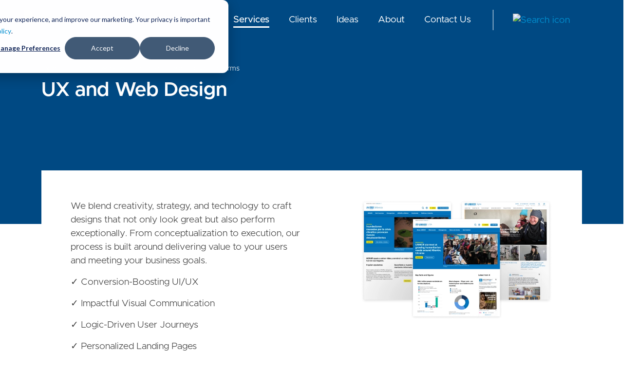

--- FILE ---
content_type: text/html; charset=UTF-8
request_url: https://www.vardot.com/en-us/services/ui-ux-design
body_size: 18553
content:
<!DOCTYPE html>
<html  lang="en-us" dir="ltr" prefix="content: http://purl.org/rss/1.0/modules/content/  dc: http://purl.org/dc/terms/  foaf: http://xmlns.com/foaf/0.1/  og: http://ogp.me/ns#  rdfs: http://www.w3.org/2000/01/rdf-schema#  schema: http://schema.org/  sioc: http://rdfs.org/sioc/ns#  sioct: http://rdfs.org/sioc/types#  skos: http://www.w3.org/2004/02/skos/core#  xsd: http://www.w3.org/2001/XMLSchema# ">
  <head>
    <meta charset="utf-8" />
<noscript><style>form.antibot * :not(.antibot-message) { display: none !important; }</style>
</noscript><meta property="og:site_name" content="Vardot" />
<link rel="shortlink" href="https://www.vardot.com/en-us/node/417" />
<meta http-equiv="content-language" content="en-us" />
<link rel="canonical" href="https://www.vardot.com/en/services/ui-ux-design" />
<meta name="twitter:card" content="summary_large_image" />
<meta property="fb:app_id" content="832730603553316" />
<meta itemprop="description" content="Vardot is a leading global web development, migration, hosting, and web design agency specialized in Enterprise Drupal web solutions and technologies." />
<meta name="twitter:description" content="Vardot is a leading global web development, migration, hosting, and web design agency specialized in Enterprise Drupal web solutions and technologies." />
<meta name="twitter:title" content="UX and Web Design | Vardot" />
<meta property="og:type" content="article" />
<meta name="description" content="Vardot provides expert Drupal website design for enterprises, combining UX strategy and full-service delivery to create scalable, user-friendly platforms." />
<meta name="twitter:site:id" content="316987425" />
<meta name="abstract" content="We blend creativity, strategy, and technology to craft designs that not only look great but also perform exceptionally. From conceptualization to execution, our process is built around delivering value to your users and meeting your business goals.

✓ Conversion-Boosting UI/UX

✓ Impactful Visual Communication

✓ Logic-Driven User Journeys

✓ Personalized Landing Pages

✓ Prototypes and Wireframes

✓ Persona Profiling and Analysis" />
<meta itemprop="image" content="https://www.vardot.com/sites/default/files/styles/social_large/public/images/2024-06/artboard_0.jpg?h=81694baf&amp;itok=LPC_MAOo" />
<meta itemprop="image" content="https://www.vardot.com/themes/custom/vardot/share-image.png" />
<meta property="og:url" content="https://www.vardot.com/en-us/services/ui-ux-design" />
<meta name="keywords" content="UI/UX Design, UI/UX Design Services, UI/UX  Design Services Company" />
<link rel="image_src" href="https://www.vardot.com/themes/custom/vardot/share-image.png" />
<meta name="google-site-verification" content="kf_N_UC2l3e99bfh_fAg4XPoTsTx0Bu7xwdNsuccTQM" />
<meta name="generator" content="Varbase" />
<meta property="og:title" content="UX and Web Design | Vardot" />
<meta name="referrer" content="same-origin" />
<meta name="rights" content="©2026 Vardot. All rights reserved." />
<meta name="twitter:url" content="https://www.vardot.com/en-us/services/ui-ux-design" />
<meta property="og:description" content="We blend creativity, strategy, and technology to craft designs that not only look great but also perform exceptionally. From conceptualization to execution, our process is built around delivering value to your users and meeting your business goals.

✓ Conversion-Boosting UI/UX

✓ Impactful Visual Communication

✓ Logic-Driven User Journeys

✓ Personalized Landing Pages

✓ Prototypes and Wireframes

✓ Persona Profiling and Analysis" />
<meta name="twitter:image" content="https://www.vardot.com,https://www.vardot.com/sites/default/files/styles/social_large/public/images/2024-06/artboard_0.jpg?h=81694baf&amp;itok=LPC_MAOo,https://www.vardot.com/themes/custom/vardot/share-image.png" />
<meta property="og:image" content="https://www.vardot.com/sites/default/files/styles/social_large/public/images/2024-06/artboard_0.jpg?h=81694baf&amp;itok=LPC_MAOo" />
<meta property="og:image" content="https://www.vardot.com/themes/custom/vardot/share-image.png" />
<meta property="og:image:url" content="https://www.vardot.com/sites/default/files/styles/social_large/public/images/2024-06/artboard_0.jpg?h=81694baf&amp;itok=LPC_MAOo" />
<meta property="og:image:url" content="https://www.vardot.com/themes/custom/vardot/share-image.png" />
<meta property="og:updated_time" content="Fri, 11/29/2019 - 14:04" />
<meta property="og:locale" content="en-us" />
<meta property="article:publisher" content="https://www.facebook.com/vardotters" />
<meta name="theme-color" content="#008ecf" />
<meta name="MobileOptimized" content="width" />
<meta name="HandheldFriendly" content="true" />
<meta name="apple-mobile-web-app-capable" content="yes" />
<meta name="apple-mobile-web-app-status-bar-style" content="black-translucent" />
<meta name="apple-mobile-web-app-title" content="Vardot" />
<meta name="Generator" content="Drupal 8 (https://www.drupal.org)" />
<meta name="MobileOptimized" content="width" />
<meta name="HandheldFriendly" content="true" />
<meta name="viewport" content="width=device-width, initial-scale=1, shrink-to-fit=no" />
<script type="application/ld+json">{
    "@context": "https://schema.org",
    "@graph": [
        {
            "@type": "WebPage",
            "breadcrumb": {
                "@type": "BreadcrumbList",
                "itemListElement": [
                    {
                        "@type": "ListItem",
                        "position": 1,
                        "name": "Home",
                        "item": "https://www.vardot.com/en-us"
                    },
                    {
                        "@type": "ListItem",
                        "position": 2,
                        "name": "Expert Drupal Services for Enterprise-Grade Digital Platforms",
                        "item": "https://www.vardot.com/en-us/services"
                    }
                ]
            },
            "speakable": {
                "@type": "SpeakableSpecification",
                "xpath": [
                    "/html/head/title",
                    "/html/head/meta[@name=\u0027description\u0027]/@content"
                ],
                "cssSelector": "#block-mainpagecontent .node--view-mode-full .content-wrapper"
            }
        },
        {
            "@type": "Organization",
            "@id": "https://www.vardot.com",
            "url": "https://www.vardot.com",
            "name": "Vardot",
            "sameAs": [
                "https://www.facebook.com/vardotters",
                "https://www.instagram.com/vardotters",
                "https://twitter.com/vardot",
                "https://www.linkedin.com/company/vardot",
                "https://www.youtube.com/c/vardot"
            ],
            "telephone": "+1 (408) 329 9888",
            "contactPoint": [
                {
                    "@type": "ContactPoint",
                    "telephone": "+1 (408) 329-9888",
                    "contactType": "US Sales",
                    "email": "sales@vardot.com",
                    "productSupported": "Web Development"
                },
                {
                    "@type": "ContactPoint",
                    "telephone": "+962 6 581 7612",
                    "contactType": "Global Sales",
                    "email": "sales@vardot.com",
                    "productSupported": "Web Development"
                },
                {
                    "@type": "ContactPoint",
                    "telephone": "+962 6 581 7612",
                    "contactType": "Jordan Office",
                    "email": "sales@vardot.com",
                    "productSupported": "Web Development"
                }
            ],
            "logo": {
                "@type": "ImageObject",
                "url": "https://www.vardot.com/sites/default/files/2019-12/logo_big_no_padding.png"
            }
        },
        {
            "@type": "WebSite",
            "@id": "https://www.vardot.com",
            "name": "Vardot",
            "url": "https://www.vardot.com",
            "potentialAction": {
                "@type": "SearchAction",
                "target": "https://www.vardot.com/en-us/search?keyword={search_term_string}",
                "query-input": "required name=search_term_string"
            },
            "publisher": {
                "@type": "Organization",
                "name": "Vardot",
                "url": "https://www.vardot.com",
                "logo": {
                    "@type": "ImageObject",
                    "representativeOfPage": "True",
                    "url": "https://www.vardot.com/sites/default/files/2019-12/logo_big_no_padding.png"
                }
            }
        }
    ]
}</script>
<link href="/themes/custom/vardot/images/touch-icon-iphone.png" rel="apple-touch-icon" />
<link href="/themes/custom/vardot/images/touch-icon-ipad.png" rel="apple-touch-icon" />
<link href="/themes/custom/vardot/images/touch-icon-iphone-retina.png" rel="apple-touch-icon" />
<link href="/themes/custom/vardot/images/touch-icon-ipad-retina.png" rel="apple-touch-icon" />
<meta http-equiv="x-ua-compatible" content="ie=edge" />
<link rel="shortcut icon" href="/themes/custom/vardot/favicon.ico" type="image/vnd.microsoft.icon" />
<link rel="alternate" hreflang="en" href="https://www.vardot.com/en/services/ui-ux-design" />
<link rel="alternate" hreflang="ar" href="https://www.vardot.com/ar/services/ui/ux-design" />
<link rel="revision" href="https://www.vardot.com/en/services/ui-ux-design" />
<script src="/sites/default/files/google_tag/vardot_gtm/google_tag.script.js?t9ig5v" defer></script>

    <title>Drupal Website Design Services | Data-Driven UX | Vardot</title>
    <link rel="stylesheet" media="all" href="/sites/default/files/css/css_WUUgdpP23Cott_Q5NY_SiPeK_oVzMtcp8G7AYna-EG8.css" />
<link rel="stylesheet" media="all" href="/sites/default/files/css/css_XGZiXeuBNIMaDTd2DP2hZHRBjrC4P57X3vWJgb5rI5w.css" />

        
<!--[if lte IE 8]>
<script src="/sites/default/files/js/js_VtafjXmRvoUgAzqzYTA3Wrjkx9wcWhjP0G4ZnnqRamA.js"></script>
<![endif]-->
<script src="/sites/default/files/js/js_QHqjxhGPGgZFwOfW92tmrVpssmC1sbO0zDG4TgLmaEI.js"></script>

  </head>
  <body class="is-ultimenu-canvas is-ultimenu-canvas--hover layout-no-sidebars page-node-417 parallax-header path-node page-node-type-service">
    <a href="#main-content" class="visually-hidden focusable skip-link">
      Skip to main content
    </a>
    <noscript aria-hidden="true"><iframe src="https://www.googletagmanager.com/ns.html?id=GTM-M3SX5TS" height="0" width="0" style="display:none;visibility:hidden"></iframe></noscript>
      <div class="dialog-off-canvas-main-canvas" data-off-canvas-main-canvas>
              <header class="navbar navbar-light bg-transparent navbar-expand-lg mb-0 main-header" id="navbar-main" id="navbar" role="banner">
            <div class="navbar-brand mr-md-auto">
          <section class="row region region-navigation">
          <a href="/en-us" title="Home" rel="home" class="navbar-brand">
              <img src="/themes/custom/vardot/logo.svg" alt="Home" class="img-fluid d-inline-block align-top" />
            
    </a>
    <div id="block-stickylogoblock" class="settings-tray-editable block block-block-content block-block-content99201709-a054-49fe-acc9-a0b9eca074a0" data-drupal-settingstray="editable">
  
    
      <div class="content">
      
            <div class="clearfix text-formatted field field--name-body field--type-text-with-summary field--label-hidden field__item"><div class="sticky-logo">
    <a href="https://www.vardot.com/en-us" title="Home" rel="home" class="sticky-navbar-brand">
    <img src="https://www.vardot.com/themes/custom/vardot/vardot-logo.png" width="100" height="30" alt="Home" class="img-fluid d-inline-block align-top" /></a>
</div></div>
      
    </div>
  </div>

  </section>

      </div>
        <div class="bar-icons-wrapper">
          <button class="navbar-toggler" type="button" data-toggle="collapse" data-target="#navbar-collapse" aria-controls="navbar-collapse" aria-expanded="false" aria-label="Toggle navigation">
            <span class="icon-bar top-bar"></span>
            <span class="icon-bar middle-bar"></span>
            <span class="icon-bar bottom-bar"></span>
          </button>
        </div>
              <div id="navbar-collapse" class="navbar-collapse collapse">
          <div class="navbar-nav ml-auto">
              <section class="row region region-navigation-collapsible">
    <div id="block-ultimenumainnavigation" class="settings-tray-editable block block-ultimenu block-ultimenu-blockultimenu-main" data-drupal-settingstray="editable">
  
    
      <div class="content">
      <ul id="ultimenu-main" data-ultimenu="main" class="ultimenu ultimenu--hover ultimenu--main ultimenu--htb ultimenu--horizontal"><li class="ultimenu__item uitem has-ultimenu solution col-3-submenu" ><a href="/en-us/solutions" classes="solution col-3-submenu" data-drupal-link-system-path="node/42" class="ultimenu__link">Solutions<span class="caret" aria-hidden="true"></span></a><section class="ultimenu__flyout"><section class="ultimenu__region row region region-ultimenu-main-21fed9a7"><div class="ultimenusub ultimenusub--main-solutions"><ul class="clearfix nav navbar-nav"><li class="nav-item menu-item--expanded dropdown"><span class="nav-link dropdown-toggle">For Industry</span><i class="link-description"></i><a class="toggle" data-toggle="dropdown" aria-expanded="false"  aria-haspopup="true"></a><ul class="dropdown-menu"><li class="dropdown-item"><a href="/en-us/solutions/nonprofits-and-ngos" data-drupal-link-system-path="node/426">Nonprofit</a><i class="link-description"></i></li><li class="dropdown-item"><a href="/en-us/solutions/education" data-drupal-link-system-path="node/162">Education</a><i class="link-description"></i></li><li class="dropdown-item"><a href="/en-us/solutions/media-and-entertainment" data-drupal-link-system-path="node/425">Media</a><i class="link-description"></i></li><li class="dropdown-item"><a href="/en-us/solutions/government" data-drupal-link-system-path="node/424">Government</a><i class="link-description"></i></li><li class="dropdown-item"><a href="/en-us/solutions/financial-services" data-drupal-link-system-path="node/490">Financial Services</a><i class="link-description"></i></li><li class="dropdown-item"><a href="/en-us/solutions/healthcare" data-drupal-link-system-path="node/427">Healthcare</a><i class="link-description"></i></li><li class="dropdown-item"><a href="/en-us/solutions/high-tech" data-drupal-link-system-path="node/492">High Tech</a><i class="link-description"></i></li><li class="dropdown-item"><a href="/en-us/solutions/retail" data-drupal-link-system-path="node/493">Retail</a><i class="link-description"></i></li><li class="dropdown-item"><a href="/en-us/solutions/travel-and-tourism" data-drupal-link-system-path="node/494">Travel and Tourism</a><i class="link-description"></i></li></ul></li><li class="nav-item menu-item--expanded dropdown"><span class="nav-link dropdown-toggle">By Need</span><i class="link-description"></i><a class="toggle" data-toggle="dropdown" aria-expanded="false"  aria-haspopup="true"></a><ul class="dropdown-menu"><li class="dropdown-item"><a href="/en-us/drupal-11-development" data-drupal-link-system-path="node/10328">Drupal 11</a><i class="link-description"></i></li><li class="dropdown-item"><a href="/en-us/drupal-audit" data-drupal-link-system-path="node/10337">Drupal Audit</a><i class="link-description"></i></li><li class="dropdown-item"><a href="/en-us/drupal-development-services" data-drupal-link-system-path="node/10331">Drupal Development Services</a><i class="link-description"></i></li><li class="dropdown-item"><a href="/en-us/solutions/drupal-managed-services" data-drupal-link-system-path="node/433">Drupal Managed Services</a><i class="link-description"></i></li><li class="dropdown-item"><a href="/en-us/solutions/enterprise-cms" data-drupal-link-system-path="node/430">Enterprise CMS</a><i class="link-description"></i></li><li class="dropdown-item"><a href="/en-us/solutions/omnichannel-marketing-automation" data-drupal-link-system-path="node/496">Marketing Automation</a><i class="link-description"></i></li><li class="dropdown-item"><a href="/en-us/solutions/e-commerce" data-drupal-link-system-path="node/495">E-Commerce</a><i class="link-description"></i></li><li class="dropdown-item"><a href="/en-us/solutions/social-business-community" data-drupal-link-system-path="node/497">Social Business Community</a><i class="link-description"></i></li><li class="dropdown-item"><a href="/en-us/solutions/knowledge-management" data-drupal-link-system-path="node/431">Knowledge Management</a><i class="link-description"></i></li></ul></li><li class="nav-item menu-item--expanded dropdown"><span class="nav-link dropdown-toggle">Products</span><i class="link-description"></i><a class="toggle" data-toggle="dropdown" aria-expanded="false"  aria-haspopup="true"></a><ul class="dropdown-menu"><li class="dropdown-item menu-item--collapsed"><a href="/en-us/solutions/varbase" title="Enterprise CMS Distribution for Drupal" data-drupal-link-system-path="node/163">Varbase</a><i class="link-description">Enterprise CMS Distribution for Drupal</i></li><li class="dropdown-item"><a href="/en-us/solutions/uber-publisher" title="Enterprise Digital Media Platform Builder" data-drupal-link-system-path="node/412">Uber Publisher</a><i class="link-description">Enterprise Digital Media Platform Builder</i></li><li class="dropdown-item"><a href="/en-us/solutions/vardoc" title="Drupal Knowledge Base Platform" data-drupal-link-system-path="node/409">Vardoc</a><i class="link-description">Drupal Knowledge Base Platform</i></li><li class="dropdown-item"><a href="/en-us/solutions/marketing-automation" title="Open Marketing Platform - by Acquia" data-drupal-link-system-path="node/410">Campaign Studio</a><i class="link-description">Open Marketing Platform - by Acquia</i></li><li class="dropdown-item"><a href="/en-us/solutions/open-social" title="Social Business Platform - by Open Social" data-drupal-link-system-path="node/411">Open Social</a><i class="link-description">Social Business Platform - by Open Social</i></li></ul></li></ul></div></section></section></li><li class="ultimenu__item uitem is-active-trail has-ultimenu" ><a href="/en-us/services" class="ultimenu__link" data-drupal-link-system-path="node/52">Services<span class="caret" aria-hidden="true"></span></a><section class="ultimenu__flyout"><section class="ultimenu__region row region region-ultimenu-main-5be05ad9"><div class="ultimenusub ultimenusub--main-services"><ul class="clearfix nav navbar-nav"><li class="nav-item"><a href="/en-us/services/digital-strategy" class="nav-link" data-drupal-link-system-path="node/418">Strategy</a><i class="link-description"></i></li><li class="nav-item active"><a href="/en-us/services/ui-ux-design" class="nav-link active is-active" data-drupal-link-system-path="node/417">Design</a><i class="link-description"></i></li><li class="nav-item"><a href="/en-us/services/web-development" class="nav-link" data-drupal-link-system-path="node/419">Development</a><i class="link-description"></i></li><li class="nav-item"><a href="/en-us/services/drupal-migration" class="nav-link" data-drupal-link-system-path="node/421">Migration</a><i class="link-description"></i></li><li class="nav-item"><a href="/en-us/services/support-and-maintenance" class="nav-link" title="Support and Maintenance" data-drupal-link-system-path="node/420">Support and Maintenance</a><i class="link-description">Support and Maintenance</i></li><li class="nav-item"><a href="/en-us/services/devops-and-engineering" class="nav-link" data-drupal-link-system-path="node/422">DevOps</a><i class="link-description"></i></li><li class="nav-item"><a href="/en-us/services/digital-marketing" class="nav-link" data-drupal-link-system-path="node/423">Digital Marketing</a><i class="link-description"></i></li></ul></div><div id="block-servicespromotedblock" class="settings-tray-editable block block-block-content block-block-content9e924d55-dc2b-46f8-bb36-5b8a6b7c1a86" data-drupal-settingstray="editable"><div class="content"><div class="field field--name-field-node field--type-entity-reference field--label-hidden field__item"><div class="node node--type-resource node--view-mode-menu-block ds-1col clearfix" onclick="location.href=&#039;/en-us/ideas/resources/support-maintenance-and-growth&#039;"><div class="field field--name-field-media-single field--type-entity-reference field--label-hidden field__item"><div class="vmh-image-wrapper"><div data-blazy="" class="blazy blazy--field blazy--field-media-image field field--name-field-media-image field--type-image field--label-hidden field__item"><div class="media media--bundle--image media--blazy media--loading media--responsive media--image"><picture><!--[if IE 9]><video style="display: none;"><![endif]--><source media="all and (max-width: 767.98px)" type="image/webp" data-srcset="/sites/default/files/styles/d08_standard/public/images/2021-06/support_maintenance_and_growth.webp?h=517958a4&amp;itok=66F--DLG 1x"/><source media="all and (min-width: 768px)" type="image/webp" data-srcset="/sites/default/files/styles/d04_standard/public/images/2021-06/support_maintenance_and_growth.webp?h=517958a4&amp;itok=-f3UouPa 1x"/><source media="all and (max-width: 767.98px)" type="image/png" data-srcset="/sites/default/files/styles/d08_standard/public/images/2021-06/support_maintenance_and_growth.png?h=517958a4&amp;itok=66F--DLG 1x"/><source media="all and (min-width: 768px)" type="image/png" data-srcset="/sites/default/files/styles/d04_standard/public/images/2021-06/support_maintenance_and_growth.png?h=517958a4&amp;itok=-f3UouPa 1x"/><!--[if IE 9]></video><![endif]--><img class="media__image media__element b-lazy b-responsive img-fluid" loading="lazy" data-src="/sites/default/files/images/2021-06/support_maintenance_and_growth.png" src="[data-uri]" alt="Reliable hosting and support" typeof="foaf:Image" /></picture></div></div></div></div><div  class="wrapper"><div class="field field--name-field-type field--type-entity-reference field--label-hidden field__item"><div class="bs-1col taxonomy-term taxonomy-term--type-resource-types taxonomy-term--view-mode-title-and-icon-option-2"><div class="bs-region bs-region--main"><div class="field field--name-taxonomy-term-title field--type-ds field--label-hidden field__item"><h6>
  Datasheet
</h6></div><div class="field field--name-field-icon field--type-entity-reference field--label-hidden field__item"><img src="/sites/default/files/styles/icon_autox26_/public/2024-12/group-2_0%20%282%29.png?itok=PSb7IvzL" width="20" height="26" alt="Date Sheet" typeof="foaf:Image" class="image-style-icon-autox26- img-fluid" /></div></div></div></div><div class="field field--name-node-title field--type-ds field--label-hidden field__item"><h3><a href="/en/ideas/resources/support-maintenance-and-growth" hreflang="en">Support, Maintenance, and Growth</a></h3></div></div></div></div></div></div></section></section></li><li class="ultimenu__item uitem clearboth" ><a href="/en-us/clients" classes="clearboth" data-drupal-link-system-path="node/62" class="ultimenu__link">Clients</a></li><li class="ultimenu__item uitem has-ultimenu" ><a href="/en-us/ideas" class="ultimenu__link" data-drupal-link-system-path="node/24">Ideas<span class="caret" aria-hidden="true"></span></a><section class="ultimenu__flyout"><section class="ultimenu__region row region region-ultimenu-main-a05ad4f9"><div class="ultimenusub ultimenusub--main-ideas"><ul class="clearfix nav navbar-nav"><li class="nav-item"><a href="/en-us/ideas/blog" class="nav-link" data-drupal-link-system-path="node/32">Blog</a><i class="link-description"></i></li><li class="nav-item"><a href="/en-us/ideas/resources" class="nav-link" data-drupal-link-system-path="node/29">Resources</a><i class="link-description"></i></li></ul></div><div class="views-element-container settings-tray-editable block block-views block-views-blockvarbase-blog-last-blog-post-block" id="block-views-block-varbase-blog-last-blog-post-block" data-drupal-settingstray="editable"><div class="content"><div><div class="blog-listing equal-height last-row-3 view view-varbase-blog view-id-varbase_blog view-display-id-last_blog_post_block js-view-dom-id-60f8df23a4da7b37a4056a5f978a8d9320fdd3fb5d016004e737f5b9eca5cd19"><div class="view-content"><div class="row"><div class="col-12 views-row"><div class="node node--type-news node--view-mode-menu-block ltr text-teaser-view-mode medium clearfix" onclick="location.href=&#039;/en-us/about-us/newsroom/vardot-becomes-drupal-diamond-certified-partner&#039;"><div class="main-content"><div class="field field--name-field-category field--type-entity-reference field--label-hidden field__item">NEWS</div><div class="field field--name-node-post-date field--type-ds field--label-hidden field__item">February 24, 2025</div><div class="field field--name-node-title field--type-ds field--label-hidden field__item"><h3><a href="/en/about-us/newsroom/vardot-becomes-drupal-diamond-certified-partner" hreflang="en">Vardot Becomes a Drupal Diamond Certified Partner</a></h3></div></div></div></div></div></div></div></div></div></div></section></section></li><li class="ultimenu__item uitem has-ultimenu" ><a href="/en-us/about-us" class="ultimenu__link" data-drupal-link-system-path="node/37">About<span class="caret" aria-hidden="true"></span></a><section class="ultimenu__flyout"><section class="ultimenu__region row region region-ultimenu-main-04956581"><div class="ultimenusub ultimenusub--main-about"><ul class="clearfix nav navbar-nav"><li class="nav-item"><a href="/en-us/%D9%85%D9%86-%D9%86%D8%AD%D9%86/%D8%AB%D9%82%D8%A7%D9%81%D8%AA%D9%86%D8%A7" class="nav-link" data-drupal-link-system-path="node/38">Culture</a><i class="link-description"></i></li><li class="nav-item"><a href="/en-us/about-us/our-partners" class="nav-link" data-drupal-link-system-path="node/39">Our Partners</a><i class="link-description"></i></li><li class="nav-item"><a href="/en-us/about-us/newsroom" class="nav-link" data-drupal-link-system-path="node/40">Newsroom</a><i class="link-description"></i></li><li class="nav-item"><a href="https://careers.vardot.com" target="_blank" class="nav-link">Careers</a><i class="link-description"></i></li></ul></div></section></section></li><li class="ultimenu__item uitem" ><a href="/en-us/contact-us" class="ultimenu__link" data-drupal-link-system-path="node/65">Contact Us</a></li></ul>
    </div>
  </div>
<div id="block-search" class="settings-tray-editable block block-block-content block-block-content08236798-9432-4f31-8786-e25d2dffd445" data-drupal-settingstray="editable">
  
    
      <div class="content">
      
            <div class="clearfix text-formatted field field--name-body field--type-text-with-summary field--label-hidden field__item"><a href="https://www.vardot.com/search" class="search-icon search-link">
    <img alt="Search icon" title="Search" src="https://www.vardot.com/themes/custom/vardot/images/icons/search.svg" width="22" height="22" /></a>
<a href="https://www.vardot.com/search" class="search-icon-sticky search-link">
    <img alt="Search icon" title="Search" src="https://www.vardot.com/themes/custom/vardot/images/icons/search-dark.svg" width="22" height="22" /></a></div>
      
    </div>
  </div>
<div class="views-exposed-form bef-exposed-form mobile-search bg-edge2edge settings-tray-editable block block-views block-views-exposed-filter-blocksearch-search-block" data-drupal-selector="views-exposed-form-search-search-block" id="block-exposedformsearchsearch-block-3" data-drupal-settingstray="editable">
  
    
      <div class="content">
      
<form action="/en-us/search" method="get" id="views-exposed-form-search-search-block" accept-charset="UTF-8">
  <div class="form-row">
  
  <fieldset class="js-form-item js-form-type-search-api-autocomplete form-type-search-api-autocomplete js-form-item-keyword form-item-keyword form-group">
          <label for="edit-keyword">Search</label>
                <input placeholder="What are you looking for?" autocomplete="off" data-drupal-selector="edit-keyword" data-search-api-autocomplete-search="search" class="form-autocomplete form-text form-control" data-autocomplete-path="/en-us/search_api_autocomplete/search?display=search_block&amp;&amp;filter=keyword" type="text" id="edit-keyword" name="keyword" value="" size="30" maxlength="128" />

                  </fieldset>
<div data-drupal-selector="edit-actions" class="form-actions js-form-wrapper form-group" id="edit-actions"><input data-drupal-selector="edit-submit-search" type="submit" id="edit-submit-search" value="Search" class="button js-form-submit form-submit btn btn-primary">
</div>

</div>

</form>

    </div>
  </div>
<nav role="navigation" aria-labelledby="block-socialmedia-2-menu" id="block-socialmedia-2" class="settings-tray-editable block block-menu navigation menu--social-media" data-drupal-settingstray="editable">
      
  <h2 id="block-socialmedia-2-menu">Follow Us</h2>
  

        
        <ul class="clearfix nav">
                  <li class="nav-item">
                                  
        <a href="https://github.com/Vardot" class="fab fa-github nav-link">Vardot on GitHub</a>
              </li>
                <li class="nav-item">
                                  
        <a href="https://www.instagram.com/vardotters" class="fab fa-instagram nav-link">Vardot on Instagram</a>
              </li>
                <li class="nav-item">
                                  
        <a href="/en-us/rss/rss.xml" target="_blank" class="fas fa-rss nav-link" data-drupal-link-system-path="rss/rss.xml">RSS Feed</a>
              </li>
                <li class="nav-item">
                                  
        <a href="https://www.facebook.com/vardotters/" target="_blank" class="fab fa-facebook-f nav-link">Vardot on Facebook</a>
              </li>
                <li class="nav-item">
                                  
        <a href="https://twitter.com/vardot" target="_blank" class="fab fa-twitter nav-link">Vardot on Twitter</a>
              </li>
                <li class="nav-item">
                                  
        <a href="https://www.linkedin.com/company/vardot/" target="_blank" class="fab fa-linkedin-in nav-link">Vardot on LinkedIn</a>
              </li>
                <li class="nav-item">
                                  
        <a href="https://www.youtube.com/VardotTV" class="fab fa-youtube nav-link">YouTube</a>
              </li>
                <li class="nav-item">
                                  
        <a href="https://drupal.org/vardot" target="_blank" class="fab fa-drupal nav-link">Vardot on Drupal.org</a>
              </li>
                <li class="nav-item">
                                  
        <a href="https://clutch.co/profile/vardot" class="icon clutch-icon nav-link">Vardot on Clutch.co</a>
              </li>
      </ul>
    


  </nav>
<div class="language-switcher-language-url settings-tray-editable block block-language block-language-blocklanguage-interface" id="block-languageswitcher" role="navigation" data-drupal-settingstray="editable">
  
    
      <div class="content">
      <ul class="links"><li hreflang="en-us" data-drupal-link-system-path="locale" class="en-us"><a href="/en-us/locale?destination=/services/ui-ux-design" class="language-link" hreflang="en-us" data-drupal-link-query="{&quot;destination&quot;:&quot;\/services\/ui-ux-design&quot;}" data-drupal-link-system-path="locale">US - English</a></li></ul>
    </div>
  </div>

  </section>

          </div>
        </div>
                </header>
  
<div class="d-none d-print-block header-print page-header mt-4 mb-3">
  <div class="container">
    <div class="row">
      <div class="col-sm-12">
                          <img class="logo pull-left d-none d-print-inline-block" src="/themes/custom/vardot/logo-print.png" alt="Vardot black logo"/>
              </div>
    </div>
  </div>
</div>

<div class="main-page-wrapper">
    
        <div role="main" class="main-container container js-quickedit-main-content">
      <div class="row">

                                      <div class="top-bar-wrapper col-sm-12" role="heading">
                <div id="block-varbasemediaheader" class="settings-tray-editable block block-varbase-media-header block-varbase-media-header-block" data-drupal-settingstray="editable">
  
    
      <div class="content">
      

<header class="vmh-container bg-edge2edge">
  <div class="vmh-content-wrapper">
    <div class="container">
      <div class="row">
        <div class="vmh-content col-lg-10">
                                <div class="vmh-breadcrumb ">

  <nav role="navigation" aria-label="breadcrumb">
    <ol class="breadcrumb">
                  <li class="breadcrumb-item">
          <a href="/en-us/services">Expert Drupal Services for Enterprise-Grade Digital Platforms</a>
        </li>
              </ol>
  </nav>
</div>
          
                                <h1 class="vmh-page-title">UX and Web Design</h1>
          
                            </div>
      </div>
    </div>
  </div>
  <div class="vmh-background">
              <div class="vmh-image-wrapper">
      
            <div class="field field--name-field-media-image field--type-image field--label-hidden field__item">    <picture>
                <!--[if IE 9]><video style="display: none;"><![endif]-->
              <source srcset="/sites/default/files/styles/d08_standard/public/images/2024-06/artboard_0.webp?h=81694baf&amp;itok=k9Y7i5vn 800w, /sites/default/files/styles/d10_standard/public/images/2024-06/artboard_0.webp?h=81694baf&amp;itok=UOYuXHNZ 1000w, /sites/default/files/styles/d12_standard/public/images/2024-06/artboard_0.webp?h=81694baf&amp;itok=9w2x5eGQ 1200w, /sites/default/files/styles/de2e_standard/public/images/2024-06/artboard_0.webp?h=81694baf&amp;itok=IyPAfx48 1600w" type="image/webp" sizes="100vw"/>
              <source srcset="/sites/default/files/styles/d08_standard/public/images/2024-06/artboard_0.jpg?h=81694baf&amp;itok=k9Y7i5vn 800w, /sites/default/files/styles/d10_standard/public/images/2024-06/artboard_0.jpg?h=81694baf&amp;itok=UOYuXHNZ 1000w, /sites/default/files/styles/d12_standard/public/images/2024-06/artboard_0.jpg?h=81694baf&amp;itok=9w2x5eGQ 1200w, /sites/default/files/styles/de2e_standard/public/images/2024-06/artboard_0.jpg?h=81694baf&amp;itok=IyPAfx48 1600w" type="image/jpeg" sizes="100vw"/>
            <!--[if IE 9]></video><![endif]-->
            <img srcset="/sites/default/files/styles/d08_standard/public/images/2024-06/artboard_0.jpg?h=81694baf&amp;itok=k9Y7i5vn 800w, /sites/default/files/styles/d10_standard/public/images/2024-06/artboard_0.jpg?h=81694baf&amp;itok=UOYuXHNZ 1000w, /sites/default/files/styles/d12_standard/public/images/2024-06/artboard_0.jpg?h=81694baf&amp;itok=9w2x5eGQ 1200w, /sites/default/files/styles/de2e_standard/public/images/2024-06/artboard_0.jpg?h=81694baf&amp;itok=IyPAfx48 1600w" sizes="100vw" src="/sites/default/files/styles/de2e_standard/public/images/2024-06/artboard_0.jpg?h=81694baf&amp;itok=IyPAfx48" alt="drupal" typeof="foaf:Image" class="img-fluid" />

  </picture>

</div>
      
  </div>

      </div>
</header>

    </div>
  </div>
<div class="views-exposed-form bef-exposed-form block-search-transition-effect settings-tray-editable block block-views block-views-exposed-filter-blocksearch-search-block" data-drupal-selector="views-exposed-form-search-search-block" id="block-exposedformsearchsearch-block" data-drupal-settingstray="editable">
  
    
      <div class="content">
      
<form action="/en-us/search" method="get" id="views-exposed-form-search-search-block" accept-charset="UTF-8">
  <div class="form-row">
  
  <fieldset class="js-form-item js-form-type-search-api-autocomplete form-type-search-api-autocomplete js-form-item-keyword form-item-keyword form-group">
          <label for="edit-keyword">Search</label>
                <input placeholder="What are you looking for?" autocomplete="off" data-drupal-selector="edit-keyword" data-search-api-autocomplete-search="search" class="form-autocomplete form-text form-control" data-autocomplete-path="/en-us/search_api_autocomplete/search?display=search_block&amp;&amp;filter=keyword" type="text" id="edit-keyword" name="keyword" value="" size="30" maxlength="128" />

                  </fieldset>
<div data-drupal-selector="edit-actions" class="form-actions js-form-wrapper form-group" id="edit-actions"><input data-drupal-selector="edit-submit-search" type="submit" id="edit-submit-search" value="Search" class="button js-form-submit form-submit btn btn-primary">
</div>

</div>

</form>

    </div>
  </div>


            </div>
                  
                
                        <section class="main-content col col-sm-12" id="content" role="main">

                    
                    
                    
                    
                                <div class = "main-content-wrapper">
              <a id="main-content"></a>
                <div data-drupal-messages-fallback class="hidden"></div><div id="block-pagetitle" class="block block-core block-page-title-block">
  
    
      <div class="content">
      
    </div>
  </div>
<div id="block-mainpagecontent" class="block block-system block-system-main-block">
  
    
      <div class="content">
      <article class="row bs-2col-stacked node node--type-service node--view-mode-full">
  

  
    <div class="col-md-12 bs-region bs-region--left">
    
<div  class="row">
      
<div  class="col-md-6 order-md-1 order-2">
      
            <div class="clearfix text-formatted field field--name-body field--type-text-with-summary field--label-hidden field__item"><p>We blend creativity, strategy, and technology to craft designs that not only look great but also perform exceptionally. From conceptualization to execution, our process is built around delivering value to your users and meeting your business goals.</p>

<p>✓ Conversion-Boosting UI/UX</p>

<p>✓ Impactful Visual Communication</p>

<p>✓ Logic-Driven User Journeys</p>

<p>✓ Personalized Landing Pages</p>

<p>✓ Prototypes and Wireframes</p>

<p>✓ Persona Profiling and Analysis</p>

<p dir="ltr"><a class="btn btn-primary btn-xs" href="https://www.vardot.com/contact-us"><span class="text">Learn How We Can Help You</span></a></p>
</div>
      
  </div>

<div  class="col-md-5 offset-md-1 order-md-2 order-1">
      
            <div class="field field--name-field-image field--type-entity-reference field--label-hidden field__item"><div class="vmh-image-wrapper">
      
            <div data-blazy="" class="blazy blazy--field blazy--field-media-image field field--name-field-media-image field--type-image field--label-hidden field__item">



                    <div class="media media--bundle--image media--blazy media--loading media--responsive media--image">
      
      
        <picture>
                <!--[if IE 9]><video style="display: none;"><![endif]-->
              <source media="all and (max-width: 767.98px)" type="image/webp" data-srcset="/sites/default/files/styles/d08/public/images/2025-02/group_18545.webp?itok=xjvRoc2X 1x"/>
              <source media="all and (min-width: 768px)" type="image/webp" data-srcset="/sites/default/files/styles/d06/public/images/2025-02/group_18545.webp?itok=51bBMwGy 1x"/>
              <source media="all and (max-width: 767.98px)" type="image/png" data-srcset="/sites/default/files/styles/d08/public/images/2025-02/group_18545.png?itok=xjvRoc2X 1x"/>
              <source media="all and (min-width: 768px)" type="image/png" data-srcset="/sites/default/files/styles/d06/public/images/2025-02/group_18545.png?itok=51bBMwGy 1x"/>
            <!--[if IE 9]></video><![endif]-->
            <img class="media__image media__element b-lazy b-responsive img-fluid" loading="lazy" data-src="/sites/default/files/images/2025-02/group_18545.png" src="[data-uri]" alt="Vardot designs" typeof="foaf:Image" />

  </picture>

        
      
    </div>
        
  
  


</div>
      
  </div>
</div>
      
  </div>

  </div>

  </div>
  
  
    <div class="col-sm-12 bs-region bs-region--bottom">
    
      









  







<div class="paragraph paragraph--type--bp-view paragraph--view-mode--default" id="vbp-1527" >
      <div class="row no-gutters">
      <div class=" col-12">
                        
        
      <div class="field field--name-bp-view field--type-viewsreference field--label-hidden field__items">
              <div class="field__item"><div class="views-element-container"><div class="equal-height last-row-6 last-md-3 view view-clients view-id-clients view-display-id-service_clients_block js-view-dom-id-392f969f87ad401873c7b2e30e73f2ced7c3bfc5481b0122bf55a25d213526bf">
  
    
      
      <div class="view-content">
      <div class="row">
          <div class="col-lg-2 col-md-4 col-6 views-row">
      <div class="bs-1col node node--type-client node--view-mode-image-only">
  
  <div class="bs-region bs-region--main">
    
<div  class="wrapper">
      
            <div class="field field--name-field-logo field--type-entity-reference field--label-hidden field__item"><div class="vmh-image-wrapper">
      
            <div class="field field--name-field-media-image field--type-image field--label-hidden field__item">  <img width="128" height="83" src="/sites/default/files/images/2025-10/clients-26.svg" alt="vodafone gray logo" title="vodafone gray logo" typeof="foaf:Image" class="img-fluid" />

</div>
      
  </div>
</div>
      
  </div>

  </div>
</div>


    </div>
          <div class="col-lg-2 col-md-4 col-6 views-row">
      <div class="bs-1col node node--type-client node--view-mode-image-only">
  
  <div class="bs-region bs-region--main">
    
<div  class="wrapper">
      
            <div class="field field--name-field-logo field--type-entity-reference field--label-hidden field__item"><div class="vmh-image-wrapper">
      
            <div class="field field--name-field-media-image field--type-image field--label-hidden field__item">  <img width="128" height="83" src="/sites/default/files/images/2025-10/logoecw_colorgreyscale.svg" alt="Education Cannot Wait logo" title="Education Cannot Wait logo" typeof="foaf:Image" class="img-fluid" />

</div>
      
  </div>
</div>
      
  </div>

  </div>
</div>


    </div>
          <div class="col-lg-2 col-md-4 col-6 views-row">
      <div class="bs-1col node node--type-client node--view-mode-image-only">
  
  <div class="bs-region bs-region--main">
    
<div  class="wrapper">
      
            <div class="field field--name-field-logo field--type-entity-reference field--label-hidden field__item"><div class="vmh-image-wrapper">
      
            <div class="field field--name-field-media-image field--type-image field--label-hidden field__item">  <img width="128" height="83" src="/sites/default/files/images/2025-10/clients-11.svg" alt="PROEQUEST gray logo" title="PROEQUEST logo" typeof="foaf:Image" class="img-fluid" />

</div>
      
  </div>
</div>
      
  </div>

  </div>
</div>


    </div>
          <div class="col-lg-2 col-md-4 col-6 views-row">
      <div class="bs-1col node node--type-client node--view-mode-image-only">
  
  <div class="bs-region bs-region--main">
    
<div  class="wrapper">
      
            <div class="field field--name-field-logo field--type-entity-reference field--label-hidden field__item"><div class="vmh-image-wrapper">
      
            <div class="field field--name-field-media-image field--type-image field--label-hidden field__item">  <img width="128" height="83" src="/sites/default/files/images/2025-10/clients-6.svg" alt="UNESCO gray logo" title="UNESCO " typeof="foaf:Image" class="img-fluid" />

</div>
      
  </div>
</div>
      
  </div>

  </div>
</div>


    </div>
          <div class="col-lg-2 col-md-4 col-6 views-row">
      <div class="bs-1col node node--type-client node--view-mode-image-only">
  
  <div class="bs-region bs-region--main">
    
<div  class="wrapper">
      
            <div class="field field--name-field-logo field--type-entity-reference field--label-hidden field__item"><div class="vmh-image-wrapper">
      
            <div class="field field--name-field-media-image field--type-image field--label-hidden field__item">  <img width="128" height="83" src="/sites/default/files/images/2025-10/irc.svg" alt="International Rescue Committee IRC gray logo" title="International Rescue Committee" typeof="foaf:Image" class="img-fluid" />

</div>
      
  </div>
</div>
      
  </div>

  </div>
</div>


    </div>
          <div class="col-lg-2 col-md-4 col-6 views-row">
      <div class="bs-1col node node--type-client node--view-mode-image-only">
  
  <div class="bs-region bs-region--main">
    
<div  class="wrapper">
      
            <div class="field field--name-field-logo field--type-entity-reference field--label-hidden field__item"><div class="vmh-image-wrapper">
      
            <div class="field field--name-field-media-image field--type-image field--label-hidden field__item">  <img width="128" height="83" src="/sites/default/files/images/2025-10/logoacs_abu_dhabi_colorgreyscale.svg" alt="ACS of Abu Dhabi gray logo" title="ACS of Abu Dhabi gray logo" typeof="foaf:Image" class="img-fluid" />

</div>
      
  </div>
</div>
      
  </div>

  </div>
</div>


    </div>
  </div>

    </div>
  
          <div class="more-link"><a href="/en-us/clients" class="btn btn-primary">Our clients</a></div>

      </div>
</div>
</div>
          </div>
  
      </div>
    </div>
  </div>

      



      


    

        
  

  





<div class="bg-edge2edge paragraph paragraph--type--bp-simple paragraph--view-mode--default blue-gradients bg-color" id="vbp-1568" >
  <div class="container">    <div class="row no-gutters">
      <div class=" col-lg-8 offset-lg-2">
                        
        
            <div class="clearfix text-formatted field field--name-bp-text field--type-text-long field--label-hidden field__item"><blockquote>
<p class="text-align-center"><dev>"Their team started by analyzing and improving the donor journey itself. We felt that there wasn’t a lot of emphasis on individual donations, so they helped us to redesign the flow in a way that would be more user-friendly, informational, and directive of supporters to the right path for them."</dev></p>
</blockquote>

<blockquote>
<p class="text-align-center"> </p>
</blockquote>

<p class="text-align-center"><strong>Katherine Reyes</strong><br />
Deputy Director @ UNRWA</p>
</div>
      
      </div>
    </div>
  </div></div>

      









  





                          

<div class="paragraph paragraph--type--bp-columns paragraph--view-mode--default text-center-title mb-0" id="vbp-3084" >
      <div class="row no-gutters">
      <div class=" col-12">
        <h2>Key Benefits of a Strong UX Design</h2>                
        
<div class="row">
    
    <div class="col-lg-4 col-md-12 column" >
      









  







<div class="paragraph paragraph--type--bp-simple paragraph--view-mode--default" id="vbp-3081" >
      <div class="row no-gutters">
      <div class=" col-12">
                        
        
            <div class="clearfix text-formatted field field--name-bp-text field--type-text-long field--label-hidden field__item"><h4><strong>Improved User Satisfaction</strong></h4>

<p><strong>Craft</strong> intuitive, user-centered experiences that reduce friction.</p>

<p><strong>Increase</strong> task success rates and decrease frustration.</p>
</div>
      
      </div>
    </div>
  </div>

    </div>
    
    <div class="col-lg-4 col-md-12 column" >
      









  







<div class="paragraph paragraph--type--bp-simple paragraph--view-mode--default" id="vbp-3082" >
      <div class="row no-gutters">
      <div class=" col-12">
                        
        
            <div class="clearfix text-formatted field field--name-bp-text field--type-text-long field--label-hidden field__item"><h4><strong>Faster Conversions</strong></h4>

<p><strong>Guide</strong> users clearly through calls to action and conversion paths.</p>

<p><strong>Optimize</strong> forms, funnels, and interactions to boost completion rates.</p>

<p> </p>

<p> </p>
</div>
      
      </div>
    </div>
  </div>

    </div>
    
    <div class="col-lg-4 col-md-12 column" >
      









  







<div class="paragraph paragraph--type--bp-simple paragraph--view-mode--default" id="vbp-3083" >
      <div class="row no-gutters">
      <div class=" col-12">
                        
        
            <div class="clearfix text-formatted field field--name-bp-text field--type-text-long field--label-hidden field__item"><h4><b>Omnichannel Experience</b></h4>

<p><strong>Ensure</strong> consistency across mobile, desktop, and tablet.</p>

<p><strong>Create</strong> responsive, adaptive interfaces tailored to device and context.</p>
</div>
      
      </div>
    </div>
  </div>

    </div></div>

      </div>
    </div>
  </div>

      









  





                          

<div class="paragraph paragraph--type--bp-simple paragraph--view-mode--default mb-0 mt-0" id="vbp-3219" >
      <div class="row no-gutters">
      <div class=" col-md-10 offset-md-1">
                        
        
            <div class="clearfix text-formatted field field--name-bp-text field--type-text-long field--label-hidden field__item"><hr /><p> </p>
</div>
      
      </div>
    </div>
  </div>

      




  
            










                

          

<div class="paragraph paragraph--type--text-and-image paragraph--view-mode--default mb-0 text-to-left" id="vbp-644" >
  <div class="container">
    <div class="row">
      <div class="col-12">
        <div class="row">
                    
                                        <div class="align2right order-1 order-lg-2 m-0 img-wrapper col-lg-6">
            <div class="field field--name-field-image field--type-entity-reference field--label-hidden field__item"><div class="vmh-image-wrapper">
      
  <div class="field field--name-field-media-image field--type-image field--label-visually_hidden">
    <div class="field__label visually-hidden">Image</div>
              <div class="field__item">    <picture>
                <!--[if IE 9]><video style="display: none;"><![endif]-->
              <source srcset="/sites/default/files/styles/de2e/public/images/2025-02/group_64.webp?itok=L3i0wIWk 563w" type="image/webp" sizes="100vw"/>
              <source srcset="/sites/default/files/styles/de2e/public/images/2025-02/group_64.png?itok=L3i0wIWk 563w" type="image/png" sizes="100vw"/>
            <!--[if IE 9]></video><![endif]-->
            <img srcset="/sites/default/files/styles/de2e/public/images/2025-02/group_64.png?itok=L3i0wIWk 563w" sizes="100vw" src="/sites/default/files/styles/de2e/public/images/2025-02/group_64.png?itok=L3i0wIWk" alt="We Help You Design Real Customer Journeys image" typeof="foaf:Image" class="img-fluid" />

  </picture>

</div>
          </div>

  </div>
</div>
      </div>
          <div class="align2left order-2 order-1 order-lg-1 wrapper col-lg-6">
            <div class="col-lg-8 offset-lg-2 wrapper p-lg-0">
                            
            <div class="clearfix text-formatted field field--name-field-text-content field--type-text-long field--label-hidden field__item"><h1>We Help You Design Real Customer Journeys</h1>

<p>Our UX/UI designers will present you with informative wireframes and blueprints based on user research and analysis. Flesh out your user experience into a well-thought narrative of actions and behaviors that each persona profile of your target audience is likely to go through when interacting with your brand across various stages.</p>
</div>
      
                          </div>
          </div>
        </div>
      </div>
    </div>
  </div>
  </div>

      




  
            










                

            

<div class="paragraph paragraph--type--text-and-image paragraph--view-mode--default mb-0 img2left text-to-right" id="vbp-1569" >
  <div class="container">
    <div class="row">
      <div class="col-12">
        <div class="row">
                    
                                        <div class="align2left order-1 order-lg-1 m-0 img-wrapper col-lg-6">
            <div class="field field--name-field-image field--type-entity-reference field--label-hidden field__item"><div class="vmh-image-wrapper">
      
  <div class="field field--name-field-media-image field--type-image field--label-visually_hidden">
    <div class="field__label visually-hidden">Image</div>
              <div class="field__item">    <picture>
                <!--[if IE 9]><video style="display: none;"><![endif]-->
              <source srcset="/sites/default/files/styles/de2e/public/images/2025-02/frame_88.webp?itok=fgiSQKZy 556w" type="image/webp" sizes="100vw"/>
              <source srcset="/sites/default/files/styles/de2e/public/images/2025-02/frame_88.png?itok=fgiSQKZy 556w" type="image/png" sizes="100vw"/>
            <!--[if IE 9]></video><![endif]-->
            <img srcset="/sites/default/files/styles/de2e/public/images/2025-02/frame_88.png?itok=fgiSQKZy 556w" sizes="100vw" src="/sites/default/files/styles/de2e/public/images/2025-02/frame_88.png?itok=fgiSQKZy" alt="Partners" typeof="foaf:Image" class="img-fluid" />

  </picture>

</div>
          </div>

  </div>
</div>
      </div>
          <div class="align2right order-2 order-lg-2 wrapper col-lg-6">
            <div class="col-lg-8 offset-lg-2 wrapper p-lg-0">
                            
            <div class="clearfix text-formatted field field--name-field-text-content field--type-text-long field--label-hidden field__item"><h1>150+ Experiences Designed For Global Enterprises</h1>

<p class="lead">Our Design Thinking concepts are implemented across all industries, inspiring engagement between brands and their target audiences.</p>
</div>
      
                          </div>
          </div>
        </div>
      </div>
    </div>
  </div>
  </div>

      




  
            










                

          

<div class="paragraph paragraph--type--text-and-image paragraph--view-mode--default mb-0 text-to-left" id="vbp-717" >
  <div class="container">
    <div class="row">
      <div class="col-12">
        <div class="row">
                    
                                        <div class="align2right order-1 order-lg-2 m-0 img-wrapper col-lg-6">
            <div class="field field--name-field-image field--type-entity-reference field--label-hidden field__item"><div class="vmh-image-wrapper">
      
  <div class="field field--name-field-media-image field--type-image field--label-visually_hidden">
    <div class="field__label visually-hidden">Image</div>
              <div class="field__item">    <picture>
                <!--[if IE 9]><video style="display: none;"><![endif]-->
              <source srcset="/sites/default/files/styles/de2e/public/images/2025-02/frame_233.webp?itok=CJT0bjDV 576w" type="image/webp" sizes="100vw"/>
              <source srcset="/sites/default/files/styles/de2e/public/images/2025-02/frame_233.png?itok=CJT0bjDV 576w" type="image/png" sizes="100vw"/>
            <!--[if IE 9]></video><![endif]-->
            <img srcset="/sites/default/files/styles/de2e/public/images/2025-02/frame_233.png?itok=CJT0bjDV 576w" sizes="100vw" src="/sites/default/files/styles/de2e/public/images/2025-02/frame_233.png?itok=CJT0bjDV" alt="Web Design User Experiences Across Devices image" typeof="foaf:Image" class="img-fluid" />

  </picture>

</div>
          </div>

  </div>
</div>
      </div>
          <div class="align2left order-2 order-1 order-lg-1 wrapper col-lg-6">
            <div class="col-lg-8 offset-lg-2 wrapper p-lg-0">
                            
            <div class="clearfix text-formatted field field--name-field-text-content field--type-text-long field--label-hidden field__item"><h1>Web Design User Experiences Across Devices</h1>

<p>The fast pace of innovations into making our lives more convenient means that humans prefer to interact with brands anywhere and anytime. People are more likely to use your website from their mobile devices and are 5 times more likely to never return if your digital presence isn't mobile optimized.</p>
</div>
      
                          </div>
          </div>
        </div>
      </div>
    </div>
  </div>
  </div>

      




  
            










                

            

<div class="paragraph paragraph--type--text-and-image paragraph--view-mode--default mb-0 img2left text-to-right" id="vbp-648" >
  <div class="container">
    <div class="row">
      <div class="col-12">
        <div class="row">
                    
                                        <div class="align2left order-1 order-lg-1 m-0 img-wrapper col-lg-6">
            <div class="field field--name-field-image field--type-entity-reference field--label-hidden field__item"><div class="vmh-image-wrapper">
      
  <div class="field field--name-field-media-image field--type-image field--label-visually_hidden">
    <div class="field__label visually-hidden">Image</div>
              <div class="field__item">    <picture>
                <!--[if IE 9]><video style="display: none;"><![endif]-->
              <source srcset="/sites/default/files/styles/de2e/public/images/2025-02/frame_224.webp?itok=JCajmpmm 555w" type="image/webp" sizes="100vw"/>
              <source srcset="/sites/default/files/styles/de2e/public/images/2025-02/frame_224.png?itok=JCajmpmm 555w" type="image/png" sizes="100vw"/>
            <!--[if IE 9]></video><![endif]-->
            <img srcset="/sites/default/files/styles/de2e/public/images/2025-02/frame_224.png?itok=JCajmpmm 555w" sizes="100vw" src="/sites/default/files/styles/de2e/public/images/2025-02/frame_224.png?itok=JCajmpmm" alt="Through Intelligent Atomic Design Concepts image" typeof="foaf:Image" class="img-fluid" />

  </picture>

</div>
          </div>

  </div>
</div>
      </div>
          <div class="align2right order-2 order-lg-2 wrapper col-lg-6">
            <div class="col-lg-8 offset-lg-2 wrapper p-lg-0">
                            
            <div class="clearfix text-formatted field field--name-field-text-content field--type-text-long field--label-hidden field__item"><h1>Atomic Design Concepts</h1>

<p>We help you produce UI and web designs by implementing intelligent Atomic Design concepts. From atoms to molecules; each aspect of your design will be developed to maximize your users' experience.</p>

<p> </p>
</div>
      
                          </div>
          </div>
        </div>
      </div>
    </div>
  </div>
  </div>

      



      
      



    

        




  
                

<div class="bg-edge2edge paragraph paragraph--type--bp-columns-two-uneven paragraph--view-mode--default vbp_color_03 bg-color mb-0" id="vbp-3074" >
  <div class="container">    <div class="row">
      <div class="col-md-10 offset-md-1">
                <div class="row">
                                                                                                                                              <div class="col-lg-4 col-md-mb" id="vbp-3074">









  







<div class="paragraph paragraph--type--bp-simple paragraph--view-mode--default" id="vbp-3072" >
      <div class="row no-gutters">
      <div class=" col-12">
                        
        
            <div class="clearfix text-formatted field field--name-bp-text field--type-text-long field--label-hidden field__item"><h2>Why Choose Our UX Design Services?</h2>


</div>
      
      </div>
    </div>
  </div>
</div>
                                                                                                                                                                <div class="col-lg-8" id="vbp-3074">









  







<div class="paragraph paragraph--type--bp-simple paragraph--view-mode--default" id="vbp-3073" >
      <div class="row no-gutters">
      <div class=" bg-edge2edge col-12">
                        
        
            <div class="clearfix text-formatted field field--name-bp-text field--type-text-long field--label-hidden field__item">
<h5><strong>✓ Conversion-Boosting UI/UX</strong></h5>

<h5><strong>✓ Impactful Visual Communication</strong></h5>

<h5><strong>✓ Logic-Driven User Journeys</strong></h5>

<h5><strong>✓ Personalized Landing Pages</strong></h5>

<h5><strong>✓ Minimal Fuss, Maximum Engagement</strong></h5>

<h5><strong>✓ Prototypes and Wireframes</strong></h5>

<h5><strong>✓ Persona Profiling and Analysis</strong></h5>
</div>
      
      </div>
    </div>
  </div>
</div>
                  </div>
      </div>
    </div>
  </div></div>

      









  





                          

<div class="paragraph paragraph--type--bp-columns paragraph--view-mode--default text-center-title mb-100" id="vbp-3088" >
      <div class="row no-gutters">
      <div class=" col-12">
                        
        
<div class="row">
    
    <div class="col-lg-4 col-md-12 column" >
      









  




  


<div class="paragraph paragraph--type--bp-simple paragraph--view-mode--default" id="vbp-3085" >
      <div class="row no-gutters">
      <div class=" col-12">
                        
        
            <div class="clearfix text-formatted field field--name-bp-text field--type-text-long field--label-hidden field__item"><h4>Agile Design</h4>

<p>Our front-end developers are involved with the UX/UI designers throughout the process to provide insight into the function and purposefulness of each design feature.</p>
</div>
      
      </div>
    </div>
  </div>

    </div>
    
    <div class="col-lg-4 col-md-12 column" >
      









  




  


<div class="paragraph paragraph--type--bp-simple paragraph--view-mode--default" id="vbp-3086" >
      <div class="row no-gutters">
      <div class=" col-12">
                        
        
            <div class="clearfix text-formatted field field--name-bp-text field--type-text-long field--label-hidden field__item"><h4>Design Smarter</h4>

<p>We research your users’ needs, behaviors, emotional drivers and triggers via a series of agreed-upon research methods and tools for effective user experience.</p>
</div>
      
      </div>
    </div>
  </div>

    </div>
    
    <div class="col-lg-4 col-md-12 column" >
      









  




  


<div class="paragraph paragraph--type--bp-simple paragraph--view-mode--default" id="vbp-3087" >
      <div class="row no-gutters">
      <div class=" col-12">
                        
        
            <div class="clearfix text-formatted field field--name-bp-text field--type-text-long field--label-hidden field__item"><h4>Design Systems</h4>

<p>Systems and patterns such as Material Design, Canvas Design, or Flat Designs are used to implement coherence, uniformity, and positive user experience.</p>
</div>
      
      </div>
    </div>
  </div>

    </div></div>

      </div>
    </div>
  </div>

      









  







<div class="paragraph paragraph--type--bp-view paragraph--view-mode--default" id="vbp-3218" >
      <div class="row no-gutters">
      <div class=" col-md-10 offset-md-1">
                        
        
      <div class="field field--name-bp-view field--type-viewsreference field--label-hidden field__items">
              <div class="field__item"><div class="views-element-container"><div class="bg-edge2edge view view-case-studies view-id-case_studies view-display-id-recent_case_studies_block js-view-dom-id-0bc764c97194cb8097bfc52aca1d29a85e861801c596c3f447f362ab46cbdb8a">
  
    
      
      <div class="view-content">
      <div data-blazy="" class="slick slick--view--case-studies slick--view--case-studies--recent-case-studies-block blazy slick--skin--default slick--optionset--varbase-slick" id="slick-views-case-studies-recent-case-studies-block-17"><div id="slick-views-case-studies-recent-case-studies-block-17-slider" data-slick="{&quot;mobileFirst&quot;:true,&quot;autoplay&quot;:true,&quot;autoplaySpeed&quot;:5000,&quot;arrows&quot;:false,&quot;dots&quot;:true,&quot;fade&quot;:true,&quot;lazyLoad&quot;:&quot;blazy&quot;,&quot;swipeToSlide&quot;:true}" class="slick__slider"><div class="slick__slide slide slide--0"><div class="node node--type-case-study node--view-mode-related-case-studies ds-2col clearfix" style="background: linear-gradient(#312515,#231A0D)"><div class="container"><div class="row"><div class="case-study-wrapper col-md-5 group-left"><h2  ><div class="field-bundle-name">Case study</div></h2><div class="field field--name-field-solutions-by-industry field--type-entity-reference field--label-inline"><div class="field__label">Industry</div><div class='field__items'><div class="field__item"><a href="/en/solutions/retail" hreflang="en">Retail</a></div></div></div><h2  class="vmh-page-title" >
        Elegant Drupal E-Commerce Performance
</h2><p  class="field--name-field-description" >
      A powerful horse marketing and search tool, ProEquest is the largest community made for professionals, by professionals. Drupal 8 was the natural choice to build the largest equestrian online marketplace.</p><div class="field field--name-node-link field--type-ds field--label-hidden field__item"><a href="/en/clients/elegant-drupal-e-commerce-performance" class="btn btn-outline-light" hreflang="en">Full case study</a></div></div><div class="case-study-wrapper offset-md-1 col-md-6 group-right"><div class="field field--name-field-image field--type-entity-reference field--label-hidden field__item"><div class="vmh-image-wrapper"><div class="field field--name-field-media-image field--type-image field--label-visually_hidden"><div class="field__label visually-hidden"><a href="https://www.vardot.com/en-us/clients/elegant-drupal-e-commerce-performance">Image</a></div><div class="field__item"><a href="https://www.vardot.com/en-us/clients/elegant-drupal-e-commerce-performance"><img src="/sites/default/files/styles/d06/public/images/2019-12/proequest.png?itok=CmV-Cy3j" alt="ProEquest" typeof="Image" class="img-fluid" /></a></div></div></div></div></div></div></div></div></div><div class="slick__slide slide slide--1"><div class="node node--type-case-study node--view-mode-related-case-studies ds-2col clearfix" style="background: linear-gradient(#1D1228,#AA0C2C)"><div class="container"><div class="row"><div class="case-study-wrapper col-md-5 group-left"><h2  ><div class="field-bundle-name">Case study</div></h2><h2  class="vmh-page-title" >
        Paving the Way for Leaders With GELI&#039;s New Website
</h2><p  class="field--name-field-description" >
      Empowering GELI to build the capacities of future global leaders through a dynamic online platform that hosts inspiring content, educate minds and fuels meaningful change</p><div class="field field--name-node-link field--type-ds field--label-hidden field__item"><a href="/en/clients/paving-way-leaders-gelis-new-website" class="btn btn-outline-light" hreflang="en">Full case study</a></div></div><div class="case-study-wrapper offset-md-1 col-md-6 group-right"><div class="field field--name-field-image field--type-entity-reference field--label-hidden field__item"><div class="vmh-image-wrapper"><div class="field field--name-field-media-image field--type-image field--label-visually_hidden"><div class="field__label visually-hidden"><a href="https://www.vardot.com/en-us/clients/paving-way-leaders-gelis-new-website">Image</a></div><div class="field__item"><a href="https://www.vardot.com/en-us/clients/paving-way-leaders-gelis-new-website"><img src="/sites/default/files/styles/d06/public/images/2023-05/case_study_hero_1.png?itok=YLBKlcS2" alt="GELI Case Study Header" typeof="Image" class="img-fluid" /></a></div></div></div></div></div></div></div></div></div><div class="slick__slide slide slide--2"><div class="node node--type-case-study node--view-mode-related-case-studies ds-2col clearfix" style="background: linear-gradient(#F59504,#E8A745)"><div class="container"><div class="row"><div class="case-study-wrapper col-md-5 group-left"><h2  ><div class="field-bundle-name">Case study</div></h2><div class="field field--name-field-solutions-by-industry field--type-entity-reference field--label-inline"><div class="field__label">Industry</div><div class='field__items'><div class="field__item"><a href="/en/solutions/media-and-entertainment" hreflang="en">Media and Entertainment</a></div></div></div><h2  class="vmh-page-title" >
        Al Jazeera English - The Stream
</h2><p  class="field--name-field-description" >
      The stream is a social media community with its own daily TV show on Al Jazeera English. The stream uses the power of social media to bring light to various stories, events, and points of view from across the world.</p><div class="field field--name-node-link field--type-ds field--label-hidden field__item"><a href="/en-us/clients/al-jazeera-english-stream" class="btn btn-outline-light" hreflang="en-us">Full case study</a></div></div><div class="case-study-wrapper offset-md-1 col-md-6 group-right"><div class="field field--name-field-image field--type-entity-reference field--label-hidden field__item"><div class="vmh-image-wrapper"><div class="field field--name-field-media-image field--type-image field--label-visually_hidden"><div class="field__label visually-hidden"><a href="https://www.vardot.com/en-us/clients/al-jazeera-english-stream">Image</a></div><div class="field__item"><a href="https://www.vardot.com/en-us/clients/al-jazeera-english-stream"><img src="/sites/default/files/styles/d06/public/images/2019-12/al_jazeera_en.png?itok=3JZvHx21" alt="Al Jazeera English" typeof="Image" class="img-fluid" /></a></div></div></div></div></div></div></div></div></div></div><nav role="navigation" class="slick__arrow"><button type="button" data-role="none" class="slick-prev" aria-label="Previous" tabindex="0">Previous</button><button type="button" data-role="none" class="slick-next" aria-label="Next" tabindex="0">Next</button></nav></div>
    </div>
  
          </div>
</div>
</div>
          </div>
  
      </div>
    </div>
  </div>

      









  







<div class="paragraph paragraph--type--bp-columns paragraph--view-mode--default" id="vbp-3217" >
      <div class="row no-gutters">
      <div class=" col-12">
        <h2>Let’s Create Exceptional Experiences Together</h2>                
        
<div class="row">
    
    <div class="col-lg-12 col-md-12 column" >
      









  







<div class="paragraph paragraph--type--bp-simple paragraph--view-mode--default" id="vbp-3232" >
      <div class="row no-gutters">
      <div class=" col-12">
                        
        
            <div class="clearfix text-formatted field field--name-bp-text field--type-text-long field--label-hidden field__item"><p><script charset="utf-8" type="text/javascript" src="//js.hsforms.net/forms/embed/v2.js"></script><script>
<!--//--><![CDATA[// ><!--

<!--//--><![CDATA[// ><!--

  hbspt.forms.create({
    portalId: "4116142",
    formId: "245f4c49-29e7-4575-8bd8-7a7a3af2587e",
    region: "na1"
  });

//--><!]]]]><![CDATA[>

//--><!]]>
</script></p>
</div>
      
      </div>
    </div>
  </div>

    </div></div>

      </div>
    </div>
  </div>

  
  </div>
  
</article>


    </div>
  </div>


            </div>
                  </section>

                      </div>
    </div>
  
            <div class="footer-wrapper">
        <footer class="footer container" role="contentinfo">
            <section class="row region region-footer">
    <nav role="navigation" aria-labelledby="block-mainnavigation-menu" id="block-mainnavigation" class="col-sm-12 settings-tray-editable block block-menu navigation menu--main" data-drupal-settingstray="editable">
            
  <h2 class="sr-only" id="block-mainnavigation-menu">Main navigation</h2>
  

        
              <ul class="clearfix nav navbar-nav">
                    <li class="nav-item menu-item--expanded dropdown solution col-3-submenu">
                          <a href="/en-us/solutions" classes="solution col-3-submenu" class="nav-link dropdown-toggle" data-drupal-link-system-path="node/42">Solutions</a>
            <i class="link-description"></i>
            <a class="toggle" data-toggle="dropdown" aria-expanded="false"  aria-haspopup="true"></a>
                          <ul class="dropdown-menu">
                    <li class="dropdown-item menu-item--expanded dropdown">
                          <span class="dropdown-toggle">For Industry</span>
            <i class="link-description"></i>
            <a class="toggle" data-toggle="dropdown" aria-expanded="false"  aria-haspopup="true"></a>
                          <ul class="dropdown-menu">
                    <li class="dropdown-item">
                          <a href="/en-us/solutions/nonprofits-and-ngos" data-drupal-link-system-path="node/426">Nonprofit</a>
          <i class="link-description"></i>
              </li>
                <li class="dropdown-item">
                          <a href="/en-us/solutions/education" data-drupal-link-system-path="node/162">Education</a>
          <i class="link-description"></i>
              </li>
                <li class="dropdown-item">
                          <a href="/en-us/solutions/media-and-entertainment" data-drupal-link-system-path="node/425">Media</a>
          <i class="link-description"></i>
              </li>
                <li class="dropdown-item">
                          <a href="/en-us/solutions/government" data-drupal-link-system-path="node/424">Government</a>
          <i class="link-description"></i>
              </li>
                <li class="dropdown-item">
                          <a href="/en-us/solutions/financial-services" data-drupal-link-system-path="node/490">Financial Services</a>
          <i class="link-description"></i>
              </li>
                <li class="dropdown-item">
                          <a href="/en-us/solutions/healthcare" data-drupal-link-system-path="node/427">Healthcare</a>
          <i class="link-description"></i>
              </li>
                <li class="dropdown-item">
                          <a href="/en-us/solutions/high-tech" data-drupal-link-system-path="node/492">High Tech</a>
          <i class="link-description"></i>
              </li>
                <li class="dropdown-item">
                          <a href="/en-us/solutions/retail" data-drupal-link-system-path="node/493">Retail</a>
          <i class="link-description"></i>
              </li>
                <li class="dropdown-item">
                          <a href="/en-us/solutions/travel-and-tourism" data-drupal-link-system-path="node/494">Travel and Tourism</a>
          <i class="link-description"></i>
              </li>
        </ul>
  
              </li>
                <li class="dropdown-item menu-item--expanded dropdown">
                          <span class="dropdown-toggle">By Need</span>
            <i class="link-description"></i>
            <a class="toggle" data-toggle="dropdown" aria-expanded="false"  aria-haspopup="true"></a>
                          <ul class="dropdown-menu">
                    <li class="dropdown-item">
                          <a href="/en-us/drupal-11-development" data-drupal-link-system-path="node/10328">Drupal 11</a>
          <i class="link-description"></i>
              </li>
                <li class="dropdown-item">
                          <a href="/en-us/drupal-audit" data-drupal-link-system-path="node/10337">Drupal Audit</a>
          <i class="link-description"></i>
              </li>
                <li class="dropdown-item">
                          <a href="/en-us/drupal-development-services" data-drupal-link-system-path="node/10331">Drupal Development Services</a>
          <i class="link-description"></i>
              </li>
                <li class="dropdown-item">
                          <a href="/en-us/solutions/drupal-managed-services" data-drupal-link-system-path="node/433">Drupal Managed Services</a>
          <i class="link-description"></i>
              </li>
                <li class="dropdown-item">
                          <a href="/en-us/solutions/enterprise-cms" data-drupal-link-system-path="node/430">Enterprise CMS</a>
          <i class="link-description"></i>
              </li>
                <li class="dropdown-item">
                          <a href="/en-us/solutions/omnichannel-marketing-automation" data-drupal-link-system-path="node/496">Marketing Automation</a>
          <i class="link-description"></i>
              </li>
                <li class="dropdown-item">
                          <a href="/en-us/solutions/e-commerce" data-drupal-link-system-path="node/495">E-Commerce</a>
          <i class="link-description"></i>
              </li>
                <li class="dropdown-item">
                          <a href="/en-us/solutions/social-business-community" data-drupal-link-system-path="node/497">Social Business Community</a>
          <i class="link-description"></i>
              </li>
                <li class="dropdown-item">
                          <a href="/en-us/solutions/knowledge-management" data-drupal-link-system-path="node/431">Knowledge Management</a>
          <i class="link-description"></i>
              </li>
        </ul>
  
              </li>
                <li class="dropdown-item menu-item--expanded dropdown">
                          <span class="dropdown-toggle">Products</span>
            <i class="link-description"></i>
            <a class="toggle" data-toggle="dropdown" aria-expanded="false"  aria-haspopup="true"></a>
                          <ul class="dropdown-menu">
                    <li class="dropdown-item menu-item--collapsed">
                          <a href="/en-us/solutions/varbase" title="Enterprise CMS Distribution for Drupal" data-drupal-link-system-path="node/163">Varbase</a>
          <i class="link-description">Enterprise CMS Distribution for Drupal</i>
              </li>
                <li class="dropdown-item">
                          <a href="/en-us/solutions/uber-publisher" title="Enterprise Digital Media Platform Builder" data-drupal-link-system-path="node/412">Uber Publisher</a>
          <i class="link-description">Enterprise Digital Media Platform Builder</i>
              </li>
                <li class="dropdown-item">
                          <a href="/en-us/solutions/vardoc" title="Drupal Knowledge Base Platform" data-drupal-link-system-path="node/409">Vardoc</a>
          <i class="link-description">Drupal Knowledge Base Platform</i>
              </li>
                <li class="dropdown-item">
                          <a href="/en-us/solutions/marketing-automation" title="Open Marketing Platform - by Acquia" data-drupal-link-system-path="node/410">Campaign Studio</a>
          <i class="link-description">Open Marketing Platform - by Acquia</i>
              </li>
                <li class="dropdown-item">
                          <a href="/en-us/solutions/open-social" title="Social Business Platform - by Open Social" data-drupal-link-system-path="node/411">Open Social</a>
          <i class="link-description">Social Business Platform - by Open Social</i>
              </li>
        </ul>
  
              </li>
        </ul>
  
              </li>
                <li class="nav-item menu-item--expanded active dropdown">
                          <a href="/en-us/services" class="nav-link active dropdown-toggle" data-drupal-link-system-path="node/52">Services</a>
            <i class="link-description"></i>
            <a class="toggle" data-toggle="dropdown" aria-expanded="false"  aria-haspopup="true"></a>
                          <ul class="dropdown-menu">
                    <li class="dropdown-item">
                          <a href="/en-us/services/digital-strategy" data-drupal-link-system-path="node/418">Strategy</a>
          <i class="link-description"></i>
              </li>
                <li class="dropdown-item active">
                          <a href="/en-us/services/ui-ux-design" class="active is-active" data-drupal-link-system-path="node/417">Design</a>
          <i class="link-description"></i>
              </li>
                <li class="dropdown-item">
                          <a href="/en-us/services/web-development" data-drupal-link-system-path="node/419">Development</a>
          <i class="link-description"></i>
              </li>
                <li class="dropdown-item">
                          <a href="/en-us/services/drupal-migration" data-drupal-link-system-path="node/421">Migration</a>
          <i class="link-description"></i>
              </li>
                <li class="dropdown-item">
                          <a href="/en-us/services/support-and-maintenance" title="Support and Maintenance" data-drupal-link-system-path="node/420">Support and Maintenance</a>
          <i class="link-description">Support and Maintenance</i>
              </li>
                <li class="dropdown-item">
                          <a href="/en-us/services/devops-and-engineering" data-drupal-link-system-path="node/422">DevOps</a>
          <i class="link-description"></i>
              </li>
                <li class="dropdown-item">
                          <a href="/en-us/services/digital-marketing" data-drupal-link-system-path="node/423">Digital Marketing</a>
          <i class="link-description"></i>
              </li>
        </ul>
  
              </li>
                <li class="nav-item clearboth">
                          <a href="/en-us/clients" classes="clearboth" class="nav-link" data-drupal-link-system-path="node/62">Clients</a>
          <i class="link-description"></i>
              </li>
                <li class="nav-item menu-item--expanded dropdown">
                          <a href="/en-us/ideas" class="nav-link dropdown-toggle" data-drupal-link-system-path="node/24">Ideas</a>
            <i class="link-description"></i>
            <a class="toggle" data-toggle="dropdown" aria-expanded="false"  aria-haspopup="true"></a>
                          <ul class="dropdown-menu">
                    <li class="dropdown-item">
                          <a href="/en-us/ideas/blog" data-drupal-link-system-path="node/32">Blog</a>
          <i class="link-description"></i>
              </li>
                <li class="dropdown-item">
                          <a href="/en-us/ideas/resources" data-drupal-link-system-path="node/29">Resources</a>
          <i class="link-description"></i>
              </li>
        </ul>
  
              </li>
                <li class="nav-item menu-item--expanded dropdown">
                          <a href="/en-us/about-us" class="nav-link dropdown-toggle" data-drupal-link-system-path="node/37">About</a>
            <i class="link-description"></i>
            <a class="toggle" data-toggle="dropdown" aria-expanded="false"  aria-haspopup="true"></a>
                          <ul class="dropdown-menu">
                    <li class="dropdown-item">
                          <a href="/en-us/%D9%85%D9%86-%D9%86%D8%AD%D9%86/%D8%AB%D9%82%D8%A7%D9%81%D8%AA%D9%86%D8%A7" data-drupal-link-system-path="node/38">Culture</a>
          <i class="link-description"></i>
              </li>
                <li class="dropdown-item">
                          <a href="/en-us/about-us/our-partners" data-drupal-link-system-path="node/39">Our Partners</a>
          <i class="link-description"></i>
              </li>
                <li class="dropdown-item">
                          <a href="/en-us/about-us/newsroom" data-drupal-link-system-path="node/40">Newsroom</a>
          <i class="link-description"></i>
              </li>
                <li class="dropdown-item">
                          <a href="https://careers.vardot.com" target="_blank">Careers</a>
          <i class="link-description"></i>
              </li>
        </ul>
  
              </li>
                <li class="nav-item">
                          <a href="/en-us/contact-us" class="nav-link" data-drupal-link-system-path="node/65">Contact Us</a>
          <i class="link-description"></i>
              </li>
        </ul>
  


  </nav>
<nav role="navigation" aria-labelledby="block-footer-menu" id="block-footer" class="footer-left col-lg-7 col-md-12 settings-tray-editable block block-menu navigation menu--footer" data-drupal-settingstray="editable">
            
  <h2 class="sr-only" id="block-footer-menu">Footer</h2>
  

        
              <ul class="clearfix nav navbar-nav">
                    <li class="nav-item">
                                  
        <a href="/en-us/legal/terms-and-conditions" class="nav-link" data-drupal-link-system-path="node/4">Terms and Conditions</a>
              </li>
                <li class="nav-item">
                                  
        <a href="/en-us/legal/privacy-policy" class="nav-link" data-drupal-link-system-path="node/3">Privacy Policy</a>
              </li>
                <li class="nav-item">
                                  
        <a href="/en-us/how-report-security-issue" class="nav-link" data-drupal-link-system-path="node/154">Security Issue?</a>
              </li>
                <li class="nav-item">
                                  
        <a href="https://support.vardot.com" target="_blank" class="nav-link">Support Sign In</a>
              </li>
        </ul>
  


  </nav>
<nav role="navigation" aria-labelledby="block-socialmedia-menu" id="block-socialmedia" class="footer-right col-lg-5 col-md-12 settings-tray-editable block block-menu navigation menu--social-media" data-drupal-settingstray="editable">
            
  <h2 class="sr-only" id="block-socialmedia-menu">Social Media</h2>
  

        
        <ul class="clearfix nav">
                  <li class="nav-item">
                                  
        <a href="https://github.com/Vardot" class="fab fa-github nav-link">Vardot on GitHub</a>
              </li>
                <li class="nav-item">
                                  
        <a href="https://www.instagram.com/vardotters" class="fab fa-instagram nav-link">Vardot on Instagram</a>
              </li>
                <li class="nav-item">
                                  
        <a href="/en-us/rss/rss.xml" target="_blank" class="fas fa-rss nav-link" data-drupal-link-system-path="rss/rss.xml">RSS Feed</a>
              </li>
                <li class="nav-item">
                                  
        <a href="https://www.facebook.com/vardotters/" target="_blank" class="fab fa-facebook-f nav-link">Vardot on Facebook</a>
              </li>
                <li class="nav-item">
                                  
        <a href="https://twitter.com/vardot" target="_blank" class="fab fa-twitter nav-link">Vardot on Twitter</a>
              </li>
                <li class="nav-item">
                                  
        <a href="https://www.linkedin.com/company/vardot/" target="_blank" class="fab fa-linkedin-in nav-link">Vardot on LinkedIn</a>
              </li>
                <li class="nav-item">
                                  
        <a href="https://www.youtube.com/VardotTV" class="fab fa-youtube nav-link">YouTube</a>
              </li>
                <li class="nav-item">
                                  
        <a href="https://drupal.org/vardot" target="_blank" class="fab fa-drupal nav-link">Vardot on Drupal.org</a>
              </li>
                <li class="nav-item">
                                  
        <a href="https://clutch.co/profile/vardot" class="icon clutch-icon nav-link">Vardot on Clutch.co</a>
              </li>
      </ul>
    


  </nav>
<div class="views-element-container col-lg-12 col-md-10 mx-auto settings-tray-editable block block-views block-views-blockcontact-information-contact-information-us" id="block-views-block-contact-information-contact-information-us" data-drupal-settingstray="editable">
  
    
      <div class="content">
      <div><div class="view view-contact-information view-id-contact_information view-display-id-contact_information_us js-view-dom-id-d78f1af00ba428ad24dcf1c5bcce79973c90c72aa050069b799b14edde0c9ac8">
  
    
      
      <div class="view-content">
      <div data-blazy="" class="slick slick--view--contact-information slick--view--contact-information--contact-information-us unslick blazy slick--skin--default slick--optionset--three-per-row slick--multiple-view slick--less" id="slick-views-contact-information-contact-information-us-3"><div class="slick__slide slide slide--0"><div class="row bs-1col block-content block-content--type-icon-and-text block-content--view-mode-default"><div class="col-sm-12 bs-region bs-region--main"><div data-blazy="" class="blazy blazy--field blazy--field-icon blazy--view blazy--contact-information field field--name-field-icon field--type-image field--label-hidden field__item"><div class="media media--bundle--icon-and-text media--blazy media--loading media--image"><img uri="public://2019-09/82619.svg" responsive_image_style="" alt="United States" title="United States" class="media__image media__element b-lazy img-fluid" loading="lazy" data-src="/sites/default/files/2019-09/82619.svg" src="data:image/svg+xml;charset=utf-8,%3Csvg xmlns%3D&#039;http%3A%2F%2Fwww.w3.org%2F2000%2Fsvg&#039; viewBox%3D&#039;0 0 78 50&#039;%2F%3E" typeof="foaf:Image" /></div></div><div class="field field--name-block-description field--type-ds field--label-hidden field__item"><h5>United States</h5></div><div class="clearfix text-formatted field field--name-body field--type-text-with-summary field--label-hidden field__item"><p><a href="https://goo.gl/maps/buSjPMHTjQb4eW4s7">3080 Olcott St<br />
Suite A115<br />
Santa Clara, CA 95054</a><br /><br />
US &amp; Canada<br /><a href="tel:4083299888">(408) 329 9888</a></p></div></div></div></div></div>
    </div>
  
          </div>
</div>

    </div>
  </div>
<div id="block-copyright" class="footer-middle col-md-12 settings-tray-editable block block-block-content block-block-contentb858d97d-eaa5-4cfe-af6f-b92c21bbca95" data-drupal-settingstray="editable">
  
    
      <div class="content">
      
            <div class="clearfix text-formatted field field--name-body field--type-text-with-summary field--label-hidden field__item"><p>© Copyrights 2011 - 2026 Vardot. All Rights Reserved.</p></div>
      
    </div>
  </div>
<div id="block-cssmodernizationoverrides" class="settings-tray-editable block block-block-content block-block-contentf8dac762-8beb-4bf3-9053-0b3d08bdc060" data-drupal-settingstray="editable">
  
    
      <div class="content">
      
            <div class="clearfix text-formatted field field--name-body field--type-text-with-summary field--label-hidden field__item"><style type="text/css">
<!--/*--><![CDATA[/* ><!--*/

@media (min-width: 1380px) {
    .container, nav.menu-block ul.navbar-nav {
        max-width: 1320px;
    }
}

@media (min-width: 1600px) {
    .container, nav.menu-block ul.navbar-nav  {
        max-width: 1480px;
    }
}
body {
    line-height: 1.5;
    font-size: 1.2em;
}
@media (min-width: 2200px) {
    header {
        padding-right: 17% !important;
        padding-left: 17% !important;
    }
}
#vbp-2909 {
    background-image: none !important;
}
body.page-node-type-case-study .bs-region>.paragraph {
    margin-bottom: 20px !important;
    margin-top: 20px !important;
}

/*--><!]]>*/
</style></div>
      
    </div>
  </div>
<div id="block-adroll" class="settings-tray-editable block block-block-content block-block-content7a1aac84-5733-413a-882c-edbc991d3fa1" data-drupal-settingstray="editable">
  
    
      <div class="content">
      
            <div class="clearfix text-formatted field field--name-body field--type-text-with-summary field--label-hidden field__item"><script type="text/javascript">
<!--//--><![CDATA[// ><!--

    adroll_adv_id = "S4IYMQZNWRCZBBWQ55Z6NM";
    adroll_pix_id = "E4LR5ZEQK5FQ5IXOSBZ2RP";
    adroll_version = "2.0";

    (function(w, d, e, o, a) {
        w.__adroll_loaded = true;
        w.adroll = w.adroll || [];
        w.adroll.f = [ 'setProperties', 'identify', 'track', 'identify_email', 'get_cookie' ];
        var roundtripUrl = "https://s.adroll.com/j/" + adroll_adv_id
                + "/roundtrip.js";
        for (a = 0; a < w.adroll.f.length; a++) {
            w.adroll[w.adroll.f[a]] = w.adroll[w.adroll.f[a]] || (function(n) {
                return function() {
                    w.adroll.push([ n, arguments ])
                }
            })(w.adroll.f[a])
        }

        e = d.createElement('script');
        o = d.getElementsByTagName('script')[0];
        e.async = 1;
        e.src = roundtripUrl;
        o.parentNode.insertBefore(e, o);
    })(window, document);
    adroll.track("pageView");

//--><!]]>
</script></div>
      
    </div>
  </div>

  </section>

        </footer>
      </div>
      </div>

  </div>

    <button data-ultimenu-button="#ultimenu-main" class="button button--ultimenu" aria-label="Menu" value="Menu"><span class="bars">Menu</span></button>
    <script type="application/json" data-drupal-selector="drupal-settings-json">{"path":{"baseUrl":"\/","scriptPath":null,"pathPrefix":"en-us\/","currentPath":"node\/417","currentPathIsAdmin":false,"isFront":false,"currentLanguage":"en-us"},"pluralDelimiter":"\u0003","suppressDeprecationErrors":true,"ajaxPageState":{"libraries":"anchor_link\/drupal.anchor_link,better_exposed_filters\/general,blazy\/load,bootstrap_barrio\/breadcrumb,bootstrap_barrio\/form,bootstrap_barrio\/global-styling,bootstrap_barrio\/links,codesnippet\/codesnippet.highlightjs,codesnippet\/codesnippet.style.magula,colorbox\/plain,colorbox_load\/colorbox_load,core\/html5shiv,core\/picturefill,ds\/ds_2col,extlink\/drupal.extlink,ng_lightbox\/ng_lightbox,paragraphs\/drupal.paragraphs.unpublished,search_api_autocomplete\/search_api_autocomplete,selection_sharer\/selection-shared,slick\/slick.css,slick\/slick.main.default,slick\/slick.theme,ultimenu\/extras,ultimenu\/hamburger,ultimenu\/offcanvas.scalein,varbase_bootstrap_paragraphs\/vbp-colors,varbase_bootstrap_paragraphs\/vbp-default,varbase_media\/blazy_blurry,varbase_media\/common,varbase_media\/varbase_video_player,varbase_media_header\/media_header_scripts,varbase_media_header\/media_header_styles,vardot\/betterlogin,vardot\/framework,vardot\/vbp-colors,vardot_tweaks\/style_admin,vartheme_bs4\/betterlogin,vartheme_bs4\/bootstrap-scripts,vartheme_bs4\/bootstrap-styles,vartheme_bs4\/framework,vartheme_bs4\/global-scripts,vartheme_bs4\/global-styles,vartheme_bs4\/vbp-colors,vartheme_bs4\/vlb-colors,vbp_text_and_image\/vbp_text_and_image_default,views\/views.ajax,views\/views.module,vmi\/text_teaser_medium","theme":"vardot","theme_token":null},"ajaxTrustedUrl":{"\/en-us\/search":true},"colorbox":{"opacity":"0.85","current":"{current} of {total}","previous":"\u00ab Prev","next":"Next \u00bb","close":"Close","maxWidth":"98%","maxHeight":"98%","fixed":true,"mobiledetect":false,"mobiledevicewidth":"480px"},"selection_sharer":{"jquery_selectors":[".page-node-type-varbase-blog .field--name-body",".page-node-type-news .field--name-body"]},"data":{"extlink":{"extTarget":true,"extTargetNoOverride":false,"extNofollow":false,"extFollowNoOverride":false,"extClass":"0","extLabel":"(link is external)","extImgClass":false,"extSubdomains":true,"extExclude":"","extInclude":"","extCssExclude":"","extCssExplicit":"","extAlert":false,"extAlertText":"","mailtoClass":"0","mailtoLabel":"(link sends email)","extUseFontAwesome":false,"extIconPlacement":"append","extFaLinkClasses":"fa fa-external-link","extFaMailtoClasses":"fa fa-envelope-o","whitelistedDomains":null}},"basePath":"modules\/contrib\/vote_up_down","blazy":{"loadInvisible":false,"offset":100,"saveViewportOffsetDelay":50,"validateDelay":25,"container":""},"blazyIo":{"enabled":false,"disconnect":false,"rootMargin":"0px","threshold":[0]},"slick":{"accessibility":true,"adaptiveHeight":false,"autoplay":false,"autoplaySpeed":3000,"pauseOnHover":true,"pauseOnDotsHover":false,"pauseOnFocus":true,"arrows":true,"downArrow":false,"downArrowTarget":"","downArrowOffset":0,"centerMode":false,"centerPadding":"50px","dots":false,"dotsClass":"slick-dots","draggable":true,"fade":false,"focusOnSelect":false,"infinite":true,"initialSlide":0,"lazyLoad":"ondemand","mouseWheel":false,"randomize":false,"rtl":false,"rows":1,"slidesPerRow":1,"slide":"","slidesToShow":1,"slidesToScroll":1,"speed":500,"swipe":true,"swipeToSlide":false,"edgeFriction":0.34999999999999998,"touchMove":true,"touchThreshold":5,"useCSS":true,"cssEase":"ease","cssEaseBezier":"","cssEaseOverride":"","useTransform":true,"easing":"linear","variableWidth":false,"vertical":false,"verticalSwiping":false,"waitForAnimate":true},"field_group":{"html_element":{"mode":"menu_block","context":"view","settings":{"id":"","classes":"wrapper","element":"div","show_label":false,"label_element":"h3","label_element_classes":"","attributes":"","effect":"none","speed":"fast"}}},"search_api_autocomplete":{"search":{"auto_submit":true}},"views":{"ajax_path":"\/en-us\/views\/ajax","ajaxViews":{"views_dom_id:60f8df23a4da7b37a4056a5f978a8d9320fdd3fb5d016004e737f5b9eca5cd19":{"view_name":"varbase_blog","view_display_id":"last_blog_post_block","view_args":"","view_path":"\/locale","view_base_path":null,"view_dom_id":"60f8df23a4da7b37a4056a5f978a8d9320fdd3fb5d016004e737f5b9eca5cd19","pager_element":0}}},"ultimenu":{"canvasOff":"#header","canvasOn":"#main-wrapper, .featured-top, .site-footer"},"user":{"uid":0,"permissionsHash":"b88df14521c3c422cf3968022b051083b6d8eb7866025a51dfef16848c305bed"}}</script>
<script src="/sites/default/files/js/js_o3EVCLtKhRsPNVkS2ZeCwM6ZvR5kNRjPhWXIAXjAXP0.js"></script>
<script src="https://cdnjs.cloudflare.com/ajax/libs/jquery.sumoselect/3.0.2/jquery.sumoselect.min.js"></script>
<script src="/sites/default/files/js/js_L6eXldvH9h1l7cqmvIZJqkuZpBRn3uA18r0yi-pihEE.js"></script>
<script src="//www.youtube.com/player_api"></script>
<script src="//player.vimeo.com/api/player.js"></script>
<script src="/sites/default/files/js/js_ocitqCINHLF_p--7B-Q7U5o4xGuw1ZF9tD0f2klISJI.js"></script>

  <script defer src="https://static.cloudflareinsights.com/beacon.min.js/vcd15cbe7772f49c399c6a5babf22c1241717689176015" integrity="sha512-ZpsOmlRQV6y907TI0dKBHq9Md29nnaEIPlkf84rnaERnq6zvWvPUqr2ft8M1aS28oN72PdrCzSjY4U6VaAw1EQ==" data-cf-beacon='{"version":"2024.11.0","token":"54f7f1b3875043ae9aac0f7c8b408906","server_timing":{"name":{"cfCacheStatus":true,"cfEdge":true,"cfExtPri":true,"cfL4":true,"cfOrigin":true,"cfSpeedBrain":true},"location_startswith":null}}' crossorigin="anonymous"></script>
</body>
</html>


--- FILE ---
content_type: text/html; charset=utf-8
request_url: https://www.google.com/recaptcha/enterprise/anchor?ar=1&k=6LdGZJsoAAAAAIwMJHRwqiAHA6A_6ZP6bTYpbgSX&co=aHR0cHM6Ly93d3cudmFyZG90LmNvbTo0NDM.&hl=en&v=N67nZn4AqZkNcbeMu4prBgzg&size=invisible&badge=inline&anchor-ms=20000&execute-ms=30000&cb=x7h70sp9x6l0
body_size: 48907
content:
<!DOCTYPE HTML><html dir="ltr" lang="en"><head><meta http-equiv="Content-Type" content="text/html; charset=UTF-8">
<meta http-equiv="X-UA-Compatible" content="IE=edge">
<title>reCAPTCHA</title>
<style type="text/css">
/* cyrillic-ext */
@font-face {
  font-family: 'Roboto';
  font-style: normal;
  font-weight: 400;
  font-stretch: 100%;
  src: url(//fonts.gstatic.com/s/roboto/v48/KFO7CnqEu92Fr1ME7kSn66aGLdTylUAMa3GUBHMdazTgWw.woff2) format('woff2');
  unicode-range: U+0460-052F, U+1C80-1C8A, U+20B4, U+2DE0-2DFF, U+A640-A69F, U+FE2E-FE2F;
}
/* cyrillic */
@font-face {
  font-family: 'Roboto';
  font-style: normal;
  font-weight: 400;
  font-stretch: 100%;
  src: url(//fonts.gstatic.com/s/roboto/v48/KFO7CnqEu92Fr1ME7kSn66aGLdTylUAMa3iUBHMdazTgWw.woff2) format('woff2');
  unicode-range: U+0301, U+0400-045F, U+0490-0491, U+04B0-04B1, U+2116;
}
/* greek-ext */
@font-face {
  font-family: 'Roboto';
  font-style: normal;
  font-weight: 400;
  font-stretch: 100%;
  src: url(//fonts.gstatic.com/s/roboto/v48/KFO7CnqEu92Fr1ME7kSn66aGLdTylUAMa3CUBHMdazTgWw.woff2) format('woff2');
  unicode-range: U+1F00-1FFF;
}
/* greek */
@font-face {
  font-family: 'Roboto';
  font-style: normal;
  font-weight: 400;
  font-stretch: 100%;
  src: url(//fonts.gstatic.com/s/roboto/v48/KFO7CnqEu92Fr1ME7kSn66aGLdTylUAMa3-UBHMdazTgWw.woff2) format('woff2');
  unicode-range: U+0370-0377, U+037A-037F, U+0384-038A, U+038C, U+038E-03A1, U+03A3-03FF;
}
/* math */
@font-face {
  font-family: 'Roboto';
  font-style: normal;
  font-weight: 400;
  font-stretch: 100%;
  src: url(//fonts.gstatic.com/s/roboto/v48/KFO7CnqEu92Fr1ME7kSn66aGLdTylUAMawCUBHMdazTgWw.woff2) format('woff2');
  unicode-range: U+0302-0303, U+0305, U+0307-0308, U+0310, U+0312, U+0315, U+031A, U+0326-0327, U+032C, U+032F-0330, U+0332-0333, U+0338, U+033A, U+0346, U+034D, U+0391-03A1, U+03A3-03A9, U+03B1-03C9, U+03D1, U+03D5-03D6, U+03F0-03F1, U+03F4-03F5, U+2016-2017, U+2034-2038, U+203C, U+2040, U+2043, U+2047, U+2050, U+2057, U+205F, U+2070-2071, U+2074-208E, U+2090-209C, U+20D0-20DC, U+20E1, U+20E5-20EF, U+2100-2112, U+2114-2115, U+2117-2121, U+2123-214F, U+2190, U+2192, U+2194-21AE, U+21B0-21E5, U+21F1-21F2, U+21F4-2211, U+2213-2214, U+2216-22FF, U+2308-230B, U+2310, U+2319, U+231C-2321, U+2336-237A, U+237C, U+2395, U+239B-23B7, U+23D0, U+23DC-23E1, U+2474-2475, U+25AF, U+25B3, U+25B7, U+25BD, U+25C1, U+25CA, U+25CC, U+25FB, U+266D-266F, U+27C0-27FF, U+2900-2AFF, U+2B0E-2B11, U+2B30-2B4C, U+2BFE, U+3030, U+FF5B, U+FF5D, U+1D400-1D7FF, U+1EE00-1EEFF;
}
/* symbols */
@font-face {
  font-family: 'Roboto';
  font-style: normal;
  font-weight: 400;
  font-stretch: 100%;
  src: url(//fonts.gstatic.com/s/roboto/v48/KFO7CnqEu92Fr1ME7kSn66aGLdTylUAMaxKUBHMdazTgWw.woff2) format('woff2');
  unicode-range: U+0001-000C, U+000E-001F, U+007F-009F, U+20DD-20E0, U+20E2-20E4, U+2150-218F, U+2190, U+2192, U+2194-2199, U+21AF, U+21E6-21F0, U+21F3, U+2218-2219, U+2299, U+22C4-22C6, U+2300-243F, U+2440-244A, U+2460-24FF, U+25A0-27BF, U+2800-28FF, U+2921-2922, U+2981, U+29BF, U+29EB, U+2B00-2BFF, U+4DC0-4DFF, U+FFF9-FFFB, U+10140-1018E, U+10190-1019C, U+101A0, U+101D0-101FD, U+102E0-102FB, U+10E60-10E7E, U+1D2C0-1D2D3, U+1D2E0-1D37F, U+1F000-1F0FF, U+1F100-1F1AD, U+1F1E6-1F1FF, U+1F30D-1F30F, U+1F315, U+1F31C, U+1F31E, U+1F320-1F32C, U+1F336, U+1F378, U+1F37D, U+1F382, U+1F393-1F39F, U+1F3A7-1F3A8, U+1F3AC-1F3AF, U+1F3C2, U+1F3C4-1F3C6, U+1F3CA-1F3CE, U+1F3D4-1F3E0, U+1F3ED, U+1F3F1-1F3F3, U+1F3F5-1F3F7, U+1F408, U+1F415, U+1F41F, U+1F426, U+1F43F, U+1F441-1F442, U+1F444, U+1F446-1F449, U+1F44C-1F44E, U+1F453, U+1F46A, U+1F47D, U+1F4A3, U+1F4B0, U+1F4B3, U+1F4B9, U+1F4BB, U+1F4BF, U+1F4C8-1F4CB, U+1F4D6, U+1F4DA, U+1F4DF, U+1F4E3-1F4E6, U+1F4EA-1F4ED, U+1F4F7, U+1F4F9-1F4FB, U+1F4FD-1F4FE, U+1F503, U+1F507-1F50B, U+1F50D, U+1F512-1F513, U+1F53E-1F54A, U+1F54F-1F5FA, U+1F610, U+1F650-1F67F, U+1F687, U+1F68D, U+1F691, U+1F694, U+1F698, U+1F6AD, U+1F6B2, U+1F6B9-1F6BA, U+1F6BC, U+1F6C6-1F6CF, U+1F6D3-1F6D7, U+1F6E0-1F6EA, U+1F6F0-1F6F3, U+1F6F7-1F6FC, U+1F700-1F7FF, U+1F800-1F80B, U+1F810-1F847, U+1F850-1F859, U+1F860-1F887, U+1F890-1F8AD, U+1F8B0-1F8BB, U+1F8C0-1F8C1, U+1F900-1F90B, U+1F93B, U+1F946, U+1F984, U+1F996, U+1F9E9, U+1FA00-1FA6F, U+1FA70-1FA7C, U+1FA80-1FA89, U+1FA8F-1FAC6, U+1FACE-1FADC, U+1FADF-1FAE9, U+1FAF0-1FAF8, U+1FB00-1FBFF;
}
/* vietnamese */
@font-face {
  font-family: 'Roboto';
  font-style: normal;
  font-weight: 400;
  font-stretch: 100%;
  src: url(//fonts.gstatic.com/s/roboto/v48/KFO7CnqEu92Fr1ME7kSn66aGLdTylUAMa3OUBHMdazTgWw.woff2) format('woff2');
  unicode-range: U+0102-0103, U+0110-0111, U+0128-0129, U+0168-0169, U+01A0-01A1, U+01AF-01B0, U+0300-0301, U+0303-0304, U+0308-0309, U+0323, U+0329, U+1EA0-1EF9, U+20AB;
}
/* latin-ext */
@font-face {
  font-family: 'Roboto';
  font-style: normal;
  font-weight: 400;
  font-stretch: 100%;
  src: url(//fonts.gstatic.com/s/roboto/v48/KFO7CnqEu92Fr1ME7kSn66aGLdTylUAMa3KUBHMdazTgWw.woff2) format('woff2');
  unicode-range: U+0100-02BA, U+02BD-02C5, U+02C7-02CC, U+02CE-02D7, U+02DD-02FF, U+0304, U+0308, U+0329, U+1D00-1DBF, U+1E00-1E9F, U+1EF2-1EFF, U+2020, U+20A0-20AB, U+20AD-20C0, U+2113, U+2C60-2C7F, U+A720-A7FF;
}
/* latin */
@font-face {
  font-family: 'Roboto';
  font-style: normal;
  font-weight: 400;
  font-stretch: 100%;
  src: url(//fonts.gstatic.com/s/roboto/v48/KFO7CnqEu92Fr1ME7kSn66aGLdTylUAMa3yUBHMdazQ.woff2) format('woff2');
  unicode-range: U+0000-00FF, U+0131, U+0152-0153, U+02BB-02BC, U+02C6, U+02DA, U+02DC, U+0304, U+0308, U+0329, U+2000-206F, U+20AC, U+2122, U+2191, U+2193, U+2212, U+2215, U+FEFF, U+FFFD;
}
/* cyrillic-ext */
@font-face {
  font-family: 'Roboto';
  font-style: normal;
  font-weight: 500;
  font-stretch: 100%;
  src: url(//fonts.gstatic.com/s/roboto/v48/KFO7CnqEu92Fr1ME7kSn66aGLdTylUAMa3GUBHMdazTgWw.woff2) format('woff2');
  unicode-range: U+0460-052F, U+1C80-1C8A, U+20B4, U+2DE0-2DFF, U+A640-A69F, U+FE2E-FE2F;
}
/* cyrillic */
@font-face {
  font-family: 'Roboto';
  font-style: normal;
  font-weight: 500;
  font-stretch: 100%;
  src: url(//fonts.gstatic.com/s/roboto/v48/KFO7CnqEu92Fr1ME7kSn66aGLdTylUAMa3iUBHMdazTgWw.woff2) format('woff2');
  unicode-range: U+0301, U+0400-045F, U+0490-0491, U+04B0-04B1, U+2116;
}
/* greek-ext */
@font-face {
  font-family: 'Roboto';
  font-style: normal;
  font-weight: 500;
  font-stretch: 100%;
  src: url(//fonts.gstatic.com/s/roboto/v48/KFO7CnqEu92Fr1ME7kSn66aGLdTylUAMa3CUBHMdazTgWw.woff2) format('woff2');
  unicode-range: U+1F00-1FFF;
}
/* greek */
@font-face {
  font-family: 'Roboto';
  font-style: normal;
  font-weight: 500;
  font-stretch: 100%;
  src: url(//fonts.gstatic.com/s/roboto/v48/KFO7CnqEu92Fr1ME7kSn66aGLdTylUAMa3-UBHMdazTgWw.woff2) format('woff2');
  unicode-range: U+0370-0377, U+037A-037F, U+0384-038A, U+038C, U+038E-03A1, U+03A3-03FF;
}
/* math */
@font-face {
  font-family: 'Roboto';
  font-style: normal;
  font-weight: 500;
  font-stretch: 100%;
  src: url(//fonts.gstatic.com/s/roboto/v48/KFO7CnqEu92Fr1ME7kSn66aGLdTylUAMawCUBHMdazTgWw.woff2) format('woff2');
  unicode-range: U+0302-0303, U+0305, U+0307-0308, U+0310, U+0312, U+0315, U+031A, U+0326-0327, U+032C, U+032F-0330, U+0332-0333, U+0338, U+033A, U+0346, U+034D, U+0391-03A1, U+03A3-03A9, U+03B1-03C9, U+03D1, U+03D5-03D6, U+03F0-03F1, U+03F4-03F5, U+2016-2017, U+2034-2038, U+203C, U+2040, U+2043, U+2047, U+2050, U+2057, U+205F, U+2070-2071, U+2074-208E, U+2090-209C, U+20D0-20DC, U+20E1, U+20E5-20EF, U+2100-2112, U+2114-2115, U+2117-2121, U+2123-214F, U+2190, U+2192, U+2194-21AE, U+21B0-21E5, U+21F1-21F2, U+21F4-2211, U+2213-2214, U+2216-22FF, U+2308-230B, U+2310, U+2319, U+231C-2321, U+2336-237A, U+237C, U+2395, U+239B-23B7, U+23D0, U+23DC-23E1, U+2474-2475, U+25AF, U+25B3, U+25B7, U+25BD, U+25C1, U+25CA, U+25CC, U+25FB, U+266D-266F, U+27C0-27FF, U+2900-2AFF, U+2B0E-2B11, U+2B30-2B4C, U+2BFE, U+3030, U+FF5B, U+FF5D, U+1D400-1D7FF, U+1EE00-1EEFF;
}
/* symbols */
@font-face {
  font-family: 'Roboto';
  font-style: normal;
  font-weight: 500;
  font-stretch: 100%;
  src: url(//fonts.gstatic.com/s/roboto/v48/KFO7CnqEu92Fr1ME7kSn66aGLdTylUAMaxKUBHMdazTgWw.woff2) format('woff2');
  unicode-range: U+0001-000C, U+000E-001F, U+007F-009F, U+20DD-20E0, U+20E2-20E4, U+2150-218F, U+2190, U+2192, U+2194-2199, U+21AF, U+21E6-21F0, U+21F3, U+2218-2219, U+2299, U+22C4-22C6, U+2300-243F, U+2440-244A, U+2460-24FF, U+25A0-27BF, U+2800-28FF, U+2921-2922, U+2981, U+29BF, U+29EB, U+2B00-2BFF, U+4DC0-4DFF, U+FFF9-FFFB, U+10140-1018E, U+10190-1019C, U+101A0, U+101D0-101FD, U+102E0-102FB, U+10E60-10E7E, U+1D2C0-1D2D3, U+1D2E0-1D37F, U+1F000-1F0FF, U+1F100-1F1AD, U+1F1E6-1F1FF, U+1F30D-1F30F, U+1F315, U+1F31C, U+1F31E, U+1F320-1F32C, U+1F336, U+1F378, U+1F37D, U+1F382, U+1F393-1F39F, U+1F3A7-1F3A8, U+1F3AC-1F3AF, U+1F3C2, U+1F3C4-1F3C6, U+1F3CA-1F3CE, U+1F3D4-1F3E0, U+1F3ED, U+1F3F1-1F3F3, U+1F3F5-1F3F7, U+1F408, U+1F415, U+1F41F, U+1F426, U+1F43F, U+1F441-1F442, U+1F444, U+1F446-1F449, U+1F44C-1F44E, U+1F453, U+1F46A, U+1F47D, U+1F4A3, U+1F4B0, U+1F4B3, U+1F4B9, U+1F4BB, U+1F4BF, U+1F4C8-1F4CB, U+1F4D6, U+1F4DA, U+1F4DF, U+1F4E3-1F4E6, U+1F4EA-1F4ED, U+1F4F7, U+1F4F9-1F4FB, U+1F4FD-1F4FE, U+1F503, U+1F507-1F50B, U+1F50D, U+1F512-1F513, U+1F53E-1F54A, U+1F54F-1F5FA, U+1F610, U+1F650-1F67F, U+1F687, U+1F68D, U+1F691, U+1F694, U+1F698, U+1F6AD, U+1F6B2, U+1F6B9-1F6BA, U+1F6BC, U+1F6C6-1F6CF, U+1F6D3-1F6D7, U+1F6E0-1F6EA, U+1F6F0-1F6F3, U+1F6F7-1F6FC, U+1F700-1F7FF, U+1F800-1F80B, U+1F810-1F847, U+1F850-1F859, U+1F860-1F887, U+1F890-1F8AD, U+1F8B0-1F8BB, U+1F8C0-1F8C1, U+1F900-1F90B, U+1F93B, U+1F946, U+1F984, U+1F996, U+1F9E9, U+1FA00-1FA6F, U+1FA70-1FA7C, U+1FA80-1FA89, U+1FA8F-1FAC6, U+1FACE-1FADC, U+1FADF-1FAE9, U+1FAF0-1FAF8, U+1FB00-1FBFF;
}
/* vietnamese */
@font-face {
  font-family: 'Roboto';
  font-style: normal;
  font-weight: 500;
  font-stretch: 100%;
  src: url(//fonts.gstatic.com/s/roboto/v48/KFO7CnqEu92Fr1ME7kSn66aGLdTylUAMa3OUBHMdazTgWw.woff2) format('woff2');
  unicode-range: U+0102-0103, U+0110-0111, U+0128-0129, U+0168-0169, U+01A0-01A1, U+01AF-01B0, U+0300-0301, U+0303-0304, U+0308-0309, U+0323, U+0329, U+1EA0-1EF9, U+20AB;
}
/* latin-ext */
@font-face {
  font-family: 'Roboto';
  font-style: normal;
  font-weight: 500;
  font-stretch: 100%;
  src: url(//fonts.gstatic.com/s/roboto/v48/KFO7CnqEu92Fr1ME7kSn66aGLdTylUAMa3KUBHMdazTgWw.woff2) format('woff2');
  unicode-range: U+0100-02BA, U+02BD-02C5, U+02C7-02CC, U+02CE-02D7, U+02DD-02FF, U+0304, U+0308, U+0329, U+1D00-1DBF, U+1E00-1E9F, U+1EF2-1EFF, U+2020, U+20A0-20AB, U+20AD-20C0, U+2113, U+2C60-2C7F, U+A720-A7FF;
}
/* latin */
@font-face {
  font-family: 'Roboto';
  font-style: normal;
  font-weight: 500;
  font-stretch: 100%;
  src: url(//fonts.gstatic.com/s/roboto/v48/KFO7CnqEu92Fr1ME7kSn66aGLdTylUAMa3yUBHMdazQ.woff2) format('woff2');
  unicode-range: U+0000-00FF, U+0131, U+0152-0153, U+02BB-02BC, U+02C6, U+02DA, U+02DC, U+0304, U+0308, U+0329, U+2000-206F, U+20AC, U+2122, U+2191, U+2193, U+2212, U+2215, U+FEFF, U+FFFD;
}
/* cyrillic-ext */
@font-face {
  font-family: 'Roboto';
  font-style: normal;
  font-weight: 900;
  font-stretch: 100%;
  src: url(//fonts.gstatic.com/s/roboto/v48/KFO7CnqEu92Fr1ME7kSn66aGLdTylUAMa3GUBHMdazTgWw.woff2) format('woff2');
  unicode-range: U+0460-052F, U+1C80-1C8A, U+20B4, U+2DE0-2DFF, U+A640-A69F, U+FE2E-FE2F;
}
/* cyrillic */
@font-face {
  font-family: 'Roboto';
  font-style: normal;
  font-weight: 900;
  font-stretch: 100%;
  src: url(//fonts.gstatic.com/s/roboto/v48/KFO7CnqEu92Fr1ME7kSn66aGLdTylUAMa3iUBHMdazTgWw.woff2) format('woff2');
  unicode-range: U+0301, U+0400-045F, U+0490-0491, U+04B0-04B1, U+2116;
}
/* greek-ext */
@font-face {
  font-family: 'Roboto';
  font-style: normal;
  font-weight: 900;
  font-stretch: 100%;
  src: url(//fonts.gstatic.com/s/roboto/v48/KFO7CnqEu92Fr1ME7kSn66aGLdTylUAMa3CUBHMdazTgWw.woff2) format('woff2');
  unicode-range: U+1F00-1FFF;
}
/* greek */
@font-face {
  font-family: 'Roboto';
  font-style: normal;
  font-weight: 900;
  font-stretch: 100%;
  src: url(//fonts.gstatic.com/s/roboto/v48/KFO7CnqEu92Fr1ME7kSn66aGLdTylUAMa3-UBHMdazTgWw.woff2) format('woff2');
  unicode-range: U+0370-0377, U+037A-037F, U+0384-038A, U+038C, U+038E-03A1, U+03A3-03FF;
}
/* math */
@font-face {
  font-family: 'Roboto';
  font-style: normal;
  font-weight: 900;
  font-stretch: 100%;
  src: url(//fonts.gstatic.com/s/roboto/v48/KFO7CnqEu92Fr1ME7kSn66aGLdTylUAMawCUBHMdazTgWw.woff2) format('woff2');
  unicode-range: U+0302-0303, U+0305, U+0307-0308, U+0310, U+0312, U+0315, U+031A, U+0326-0327, U+032C, U+032F-0330, U+0332-0333, U+0338, U+033A, U+0346, U+034D, U+0391-03A1, U+03A3-03A9, U+03B1-03C9, U+03D1, U+03D5-03D6, U+03F0-03F1, U+03F4-03F5, U+2016-2017, U+2034-2038, U+203C, U+2040, U+2043, U+2047, U+2050, U+2057, U+205F, U+2070-2071, U+2074-208E, U+2090-209C, U+20D0-20DC, U+20E1, U+20E5-20EF, U+2100-2112, U+2114-2115, U+2117-2121, U+2123-214F, U+2190, U+2192, U+2194-21AE, U+21B0-21E5, U+21F1-21F2, U+21F4-2211, U+2213-2214, U+2216-22FF, U+2308-230B, U+2310, U+2319, U+231C-2321, U+2336-237A, U+237C, U+2395, U+239B-23B7, U+23D0, U+23DC-23E1, U+2474-2475, U+25AF, U+25B3, U+25B7, U+25BD, U+25C1, U+25CA, U+25CC, U+25FB, U+266D-266F, U+27C0-27FF, U+2900-2AFF, U+2B0E-2B11, U+2B30-2B4C, U+2BFE, U+3030, U+FF5B, U+FF5D, U+1D400-1D7FF, U+1EE00-1EEFF;
}
/* symbols */
@font-face {
  font-family: 'Roboto';
  font-style: normal;
  font-weight: 900;
  font-stretch: 100%;
  src: url(//fonts.gstatic.com/s/roboto/v48/KFO7CnqEu92Fr1ME7kSn66aGLdTylUAMaxKUBHMdazTgWw.woff2) format('woff2');
  unicode-range: U+0001-000C, U+000E-001F, U+007F-009F, U+20DD-20E0, U+20E2-20E4, U+2150-218F, U+2190, U+2192, U+2194-2199, U+21AF, U+21E6-21F0, U+21F3, U+2218-2219, U+2299, U+22C4-22C6, U+2300-243F, U+2440-244A, U+2460-24FF, U+25A0-27BF, U+2800-28FF, U+2921-2922, U+2981, U+29BF, U+29EB, U+2B00-2BFF, U+4DC0-4DFF, U+FFF9-FFFB, U+10140-1018E, U+10190-1019C, U+101A0, U+101D0-101FD, U+102E0-102FB, U+10E60-10E7E, U+1D2C0-1D2D3, U+1D2E0-1D37F, U+1F000-1F0FF, U+1F100-1F1AD, U+1F1E6-1F1FF, U+1F30D-1F30F, U+1F315, U+1F31C, U+1F31E, U+1F320-1F32C, U+1F336, U+1F378, U+1F37D, U+1F382, U+1F393-1F39F, U+1F3A7-1F3A8, U+1F3AC-1F3AF, U+1F3C2, U+1F3C4-1F3C6, U+1F3CA-1F3CE, U+1F3D4-1F3E0, U+1F3ED, U+1F3F1-1F3F3, U+1F3F5-1F3F7, U+1F408, U+1F415, U+1F41F, U+1F426, U+1F43F, U+1F441-1F442, U+1F444, U+1F446-1F449, U+1F44C-1F44E, U+1F453, U+1F46A, U+1F47D, U+1F4A3, U+1F4B0, U+1F4B3, U+1F4B9, U+1F4BB, U+1F4BF, U+1F4C8-1F4CB, U+1F4D6, U+1F4DA, U+1F4DF, U+1F4E3-1F4E6, U+1F4EA-1F4ED, U+1F4F7, U+1F4F9-1F4FB, U+1F4FD-1F4FE, U+1F503, U+1F507-1F50B, U+1F50D, U+1F512-1F513, U+1F53E-1F54A, U+1F54F-1F5FA, U+1F610, U+1F650-1F67F, U+1F687, U+1F68D, U+1F691, U+1F694, U+1F698, U+1F6AD, U+1F6B2, U+1F6B9-1F6BA, U+1F6BC, U+1F6C6-1F6CF, U+1F6D3-1F6D7, U+1F6E0-1F6EA, U+1F6F0-1F6F3, U+1F6F7-1F6FC, U+1F700-1F7FF, U+1F800-1F80B, U+1F810-1F847, U+1F850-1F859, U+1F860-1F887, U+1F890-1F8AD, U+1F8B0-1F8BB, U+1F8C0-1F8C1, U+1F900-1F90B, U+1F93B, U+1F946, U+1F984, U+1F996, U+1F9E9, U+1FA00-1FA6F, U+1FA70-1FA7C, U+1FA80-1FA89, U+1FA8F-1FAC6, U+1FACE-1FADC, U+1FADF-1FAE9, U+1FAF0-1FAF8, U+1FB00-1FBFF;
}
/* vietnamese */
@font-face {
  font-family: 'Roboto';
  font-style: normal;
  font-weight: 900;
  font-stretch: 100%;
  src: url(//fonts.gstatic.com/s/roboto/v48/KFO7CnqEu92Fr1ME7kSn66aGLdTylUAMa3OUBHMdazTgWw.woff2) format('woff2');
  unicode-range: U+0102-0103, U+0110-0111, U+0128-0129, U+0168-0169, U+01A0-01A1, U+01AF-01B0, U+0300-0301, U+0303-0304, U+0308-0309, U+0323, U+0329, U+1EA0-1EF9, U+20AB;
}
/* latin-ext */
@font-face {
  font-family: 'Roboto';
  font-style: normal;
  font-weight: 900;
  font-stretch: 100%;
  src: url(//fonts.gstatic.com/s/roboto/v48/KFO7CnqEu92Fr1ME7kSn66aGLdTylUAMa3KUBHMdazTgWw.woff2) format('woff2');
  unicode-range: U+0100-02BA, U+02BD-02C5, U+02C7-02CC, U+02CE-02D7, U+02DD-02FF, U+0304, U+0308, U+0329, U+1D00-1DBF, U+1E00-1E9F, U+1EF2-1EFF, U+2020, U+20A0-20AB, U+20AD-20C0, U+2113, U+2C60-2C7F, U+A720-A7FF;
}
/* latin */
@font-face {
  font-family: 'Roboto';
  font-style: normal;
  font-weight: 900;
  font-stretch: 100%;
  src: url(//fonts.gstatic.com/s/roboto/v48/KFO7CnqEu92Fr1ME7kSn66aGLdTylUAMa3yUBHMdazQ.woff2) format('woff2');
  unicode-range: U+0000-00FF, U+0131, U+0152-0153, U+02BB-02BC, U+02C6, U+02DA, U+02DC, U+0304, U+0308, U+0329, U+2000-206F, U+20AC, U+2122, U+2191, U+2193, U+2212, U+2215, U+FEFF, U+FFFD;
}

</style>
<link rel="stylesheet" type="text/css" href="https://www.gstatic.com/recaptcha/releases/N67nZn4AqZkNcbeMu4prBgzg/styles__ltr.css">
<script nonce="apBC7mChYkJusxO_WULevw" type="text/javascript">window['__recaptcha_api'] = 'https://www.google.com/recaptcha/enterprise/';</script>
<script type="text/javascript" src="https://www.gstatic.com/recaptcha/releases/N67nZn4AqZkNcbeMu4prBgzg/recaptcha__en.js" nonce="apBC7mChYkJusxO_WULevw">
      
    </script></head>
<body><div id="rc-anchor-alert" class="rc-anchor-alert">This reCAPTCHA is for testing purposes only. Please report to the site admin if you are seeing this.</div>
<input type="hidden" id="recaptcha-token" value="[base64]">
<script type="text/javascript" nonce="apBC7mChYkJusxO_WULevw">
      recaptcha.anchor.Main.init("[\x22ainput\x22,[\x22bgdata\x22,\x22\x22,\[base64]/[base64]/[base64]/[base64]/[base64]/[base64]/[base64]/[base64]/[base64]/[base64]/[base64]/[base64]/[base64]/[base64]\x22,\[base64]\\u003d\\u003d\x22,\x22TxNPNcKLwqDDqGgRTnA/wpMaOmbDi0vCnClmQ8O6w7MPw6nCuH3Dk2DCpzXDnWDCjCfDosK9ScKcViAAw4AmIyhpw4c7w74BMsKfLgELV0U1Ix8Xwr7CnmrDjwrCl8OMw6Evwq0mw6zDisK5w4dsRMOCwqvDu8OEPA7CnmbDncK1wqA8woskw4Q/OWTCtWBYw50Ofz3CssOpEsOLYnnCulEiIMOawqQRdW87J8ODw4bCujUvwobDt8KGw4vDjMOqJxtWXMKowrzCssOhTj/Cg8OYw7nChCfCgcOiwqHCtsKIwqJVPjrChsKGUcOzaiLCq8KnwonClj8LwqPDl1wGwpDCsww4woXCoMKlwqRmw6QVwqPDicKdSsOZwqfDqidbw7sqwr9aw5LDqcKtw7QXw7JjK8OwJCzDjU/DosOow58Rw7gQw4MSw4ofVQZFA8KRMsKbwpU0Cl7DpxLDo8OVQ0Y1EsK+FmZmw4sWw4HDicOqw6zCucK0BMKpTsOKX0nDl8K2J8Kjw5jCncOSJ8OfwqXCl3jDqW/DrQzDqio5B8KIB8O1RRfDgcKLGGYbw4zCtBTCjmkswr/DvMKcw7Qwwq3CuMOCA8KKNMKnEsOGwrMRET7CqUhtYg7CjcOWahEhBcKDwoszwoklQcOGw4pXw712wpJTVcOFEcK8w7NZfzZuw5x9woHCucO6YcOjZSXCpMOUw5dNw7/DjcKPUsOHw5PDq8OUwp4+w77ClMOvBEXDlFYzwqPDgcOtZ2JEc8OYC0fDscKewqhfw4HDjMOTwqk8wqTDtFF4w7FgwpkvwqsaSy7CiWnCgFrClFzCqcOidELCiV9RbsK4QiPCjsO+w5oJDDlLYXl/PMOUw7DCiMOsLnjDohQPGkAMYHLCiwlLUhI/XQU2UcKUPn3Dt8O3IMKZwp/DjcKsQ2U+RTPCnsOYdcKBw4/Dtk3DnlPDpcOfwrTCnT9YMcKJwqfCggfCinfCqsKCwrLDmsOKT3NrMEDDokUbQT9EI8OowrDCq3hoaVZzayHCvcKcdcODfMOWOMKMP8OjwohqKgXDs8OOHVTDtMKvw5gCDcOFw5d4wrnCjHdKwo/DgFU4JcOUbsOdXsOgWlfCu0XDpytuwq/DuR/Cmk8yFVPDq8K2OcOPYS/DrFZqKcKVwqJGMgnClQZLw5pGw5rCncO5wrZTXWzCkTXCvSg0w4fDkj0Gwq/[base64]/Dp8KywphqwpITwrjCohzCq8ORVsKawrloewE8FsO8wpIZw5jCpMOBwpx0AsK7IcOhSlzDlsKWw7zDuTPCo8KdRMOlYsOQLGgQUTQ2wr1vw7dJw6/DljDCjBkDIsOKRQ7DsH8tU8OIw7LCmhlHwoHCpR9PYU7CsHvDli5/[base64]/w4HDnn/DugHDhMOhOsKrHi3DqCFCP8OVwol5QMOPw7Z2EsKHw7xmwqgGOcOYwpbDk8K7SScvw7LDosKwARbCgUDCm8KXOTTDsgR+FSdYw4/Cq3HDpiLDuRkFclDDoh/CmhJFWBojw4bDgcO2R0LDp25ZJiJ0VcOfwofDqEpZw7YBw44Cw4EOwr3Ct8OTHBfDtcOGwr04wr/Dr0gGw592HU4obVXCuETCjFQcw48pVsO5LCcxw4PCm8OIwonDhA8kA8Kdw5MQU1EHwobCvcKswo/[base64]/[base64]/CscKcIkYYw6k/[base64]/Dp8KAwpJkW2HDrcKnACHCpsKmwrBbazh9w6ZuFMOhw53Ci8O4XV92wr4MfcOlwpteG2Jiw79/LW/DosK/IS3CgGNuXcO0wrDCjsOXw57DocO3w49Zw7vDrMKOwrJiw5DDk8Otwq3Dv8OFRQ99w6jCgsO5w5fDpTEffiVYw47Dn8O2KWvDtFPDlcOaaEHCh8OzYcKkwqXDncKVw6/CjMKOwo9Tw4s5wqV8w53DpxfCuU/DtmjDncKUw5/[base64]/CqAACw5nCqFfCoC/CrChrw73DgcOGw7JTIXYjw6vDjl7DisKuH0MzwrVfYsKew7EtwpZ8w5bDuGTDom8Nw7cTwrpKw4vDp8KYwqfDusOdwrcdH8ORw57CmxzCmcOtdVrDpkLDqsK9D1/CmMKBfF3DncObw44sEnlFwrbDrE5odsOLCsKBw5rCgTjDisKIBsORw4zCgwlVWhDCvw/Cu8OYwpECw7vDlsO6wrHCrCHDpsK7wofChzYxw77CowPDsMOUBU0ILyDDvcOqfinDiMKFwpcuw6nCoBkvw7piwr3CoR/Co8Klw7nDt8OuQ8ODAcOKOcKDPsKVw5pPV8Oww5vDqERhDMOjbsKFTsO1G8O1Gi3CnMKwwp8kfhbDkjnDhcOvwpDCjCkUw75XwovDpUXCiloGw6DCvcK1w7TDm1giw7ZEN8KLMcOKwrpcU8KXEHgAw4rCsi/DlMKKw5VjBsKOGA0/wqYrwpINICDDlDcFwpYfw4JKw7HCg2DCqCFWw5zClzcsDynCultCwrvCgE/DpHbDq8KgR2hcw5nCgwXCkE/DoMKvw7zCg8KWw7JdwpJdHh/DiGN5wqfCqcKuCMKGwrzCkMK+wpo2KsOuJcKMwq5qw4QNVTQ1bBfDnsKCw7XDkAfCk0bDqUjDjSgYA0QGXynCi8KJU1oow7XCqMKKwpJbA8K0wqR1VXLCpEQsw4vCvMOMw7/DoQg8YgvDkS5Qwp82H8OZwrTCpjLDiMOyw6sGwrkVw4Izw5Ibw6vDisO8w6HCq8OBI8K7w6pyw4nCuhMLccO/C8ORw7/[base64]/CtcOxZGwiwrbCs8OTw6PDmMOpSjp0wpEOw4LCjQU8UjPDsBvCpMOmwoPCnjVxK8KgLcOswobCkH7DqwzCt8K0L1YawqxpFm3CmMO5WsO/w4LDok/CvcKFw50sWAJjw67CmsOkwpkbw5nCu0fDuy7Dv20bw7TCq8KqwonDjMK0w4LCjAIhw6U5R8KyCmLDohrDpHRYwohuPCYUUcO2w4oVAGYOaSDCrx/DncK9OMKddD7CrDwqw7BEw7fChndmw7QrTUPCrsKzwqtIw5vCoMOZYlwbwpvDnMKAw7x8F8OjwrB8w63DvMKWwpguw4NYw7bDmcOXNy/Dkx/Cn8OMSmt9wp1BB2rDksKIcMO6w7NTwohhw5/ClcKNw50UwqrCp8Kew6bCj1FjTgjCgsK0wpjDqk88woVcwpHCrHFMwpvCv2jDpMKZwqpfw63DtsKqwpMvcMKAI8O7wovDqsKRwpNzWEQswotDw73DtXnCjDITHmcoBC/[base64]/DpMOAwrHDumAwR8KnDMK3OcKEw44sKsKFE8K3wrnCiUPCqcOUwq9DwrvCq3szN37DjcO/wp5gPk0+w5x1w6sOEcOKw4rClTkiw7ADbQrDjsK+wq9Ew4HDhMOEcMKbf3VcMn4jVsKLwrfDlMKXWUM/w7olw5LCs8OOw40twqvDkxl5wpfDqxrCglLDqMKtwqYOwqTCiMOPwrcAw6DDrMOHwrLDu8KuUsO5B37DqWwNwrDCmMOawqFPwqHDocOHw7QkEBzDisO1w48nw61mwpbCnAVLw6s4wqDDkGZZwpZBFnnCvcKOwoEoam9JwoPCjsOlC35Pb8Kmwoo/wpFgSxAGcMOfwoZaJEB/[base64]/WBXCo8KPw4rDqcOVw4bDicKpw5pcCcKIw53CgsKpUhfDpsOWe8O0wrFzw4LCjMKkwpJVCcOPQsK8wqYmwozCh8K/[base64]/D8KLGxIBfGnCqsKrw7kNLMOAw6/CkmjCmMOYw7XCv8KPw6LDrcKyw6nCpcKWwrInw5JxwpfCusKBc3LDusOFdg5Hwo44LTtOw5/DoxbDiVPDmcKjwpQAbnDDrHFoworDr1fDmMO/NMKmYMKDUQbCq8K+CnnDmVgaY8KTacKmw6QFw54cAwVjw4x9w5cCEMOjP8Kpw5RzT8OOwpjClcKNFSFmw4xTw5zDlStFw7TDsMKPEz/Ds8K9w44kHcKpK8K7w4nDpcOUDsOLWCFVwqQ5IcODW8Opw7/Dsz9IwoZDGAhHwoLDi8K7dcO8wrokw5XDscOpwr/Cn3padcKjH8OdBiHCvQfDr8Otw73DkMKrwrjCi8OtBnIfwoR1bnd1RMO8Jz7CucOzCMKoCMK+wqPCsVLDnF4Rwql0w5lKwo/DtntxG8OQwrbDkFZGw7lSFMKfwp7Cn8OTw6p9O8K+NCBvw7vDp8KFAcO/csKBCMKVwoMqw5DDinsowoB1DwcQwpfDtsOzwoDCg2hJIMOnw63DrMOhZ8OOGsKQfDk6w7Vrw7PCpsKDw6XCnMObBsOwwq5lwqUBRsO6woPCkFdDQMOZIsOtwp5kAFHDjHnCvFXDq2jDlMKiw7hcw7DDtcK4w5FtEznCjQ/[base64]/ChirDhBHDsnvDmG/Dq8O2w74rK0TCvTRlCsOawoADwpDDlcKXwrl7w4sKPMOkEcKQwr5hJsKcwqHCn8KVw6h+w7VJw7klwrtyPcO/w5hgSTPCi3Mjw5LDtC7Cr8Odwq0uNnXCrGFAwo8gwpMuJMODRMOgwqoCw5xdwqxPwqZhV3TDhhDCjwrDpFFcw47DrMK0RMOBw77Dk8KKwqTCrsKUwp/DssOow53DsMOaMT9QMWpQwr3CjDZ8bMKfHMOMLMOZwrVOwqbDiw5WwoMtwrNbwqlERzd2w7MMaWU5GcKaJ8OfN2oww4HCtMO2w6nDiyYQdcKTajTCqMOqDMKaXUjCncOZwpsKF8OzScKiw54WcsOcX8Ksw64Ww7NAwq/[base64]/dXk2LUI/wr0lw6Rbw5MgaRPDocKXdcOBw7hkwpbCjcKzw47DqWpKwp/DnsKlBMKiwpzCq8KuCnbCnWfDtsKnwrTCrsKUfMKLQSbCu8KrwrjDtyrCoMOabD7Cv8OMcml8w40sw6jDr0jDinfDtsKcw40QC37DmVTDlcKNOcOZEcOFaMObJgDDg2RwwrIHecOOPCx/RCZswqbCpcOJPEXDhMOmw6XDrMOscUE6fRbDiMO1AsOxYjsiInBDwr7DgkUpw6zCoMOhWC06wpHDqMKrwoQ3wowBw4HChxlZw6ArSy9Yw6/CpsKiwqnDszjDkDdqLcOmCMOYw5PDjcOxw6JwBH9eOSM5YcKaUsOWMMOcEmvCisKIfsKjKcKBwoHDqx3ChAYcYEEOw4/DssOMDBHCgMKjCG7Cp8KmUSnDtRHDuV/[base64]/Dt8KBw7oZwr7CusKfFsOhGsK2N1JJwoZfcArDt8KZWk5Mw7nCucKTc8O9PwrDvF/CiwYjc8KDdcOhcsOACMO0e8OXe8KMw7zCjTXDhgLDgcKQTWzCo0XCmcKWe8K5wrvDoMOcw5dMw5nCj0A0NF7Cs8KTw5jDknPDvMK0wpNbBMOREcOhasKHw7lOwpjDpDbDkx7Chi7DpivCnEjDncK9wr0uw5/[base64]/DmMOFXTrCn8KDW8KzworCuGXCksOaw65LWcKaw4MvCcO/WcKtwqI8DcKgwrDDk8OeZmvCr1vDs3AKwoc2UVtcIz/DnV3CpcKrHiURw54ywr57w7PCusKxw5YeW8KFw75twqY3wrrCoDfDj33Ct8K6w5XDvE7Cp8OMwo7DuDTCpsOVFMKdMTjDhi/Di13Ct8KRBEcYwp7DjcKvwrVxUlBowrXDmUHDmsKJVzLCl8OYw47CnMOHwpfCosKlw6hLwofCjRjCvSfCoQPDu8K4ADzDtMKPPMO0UMOSHXh7w7zCrB7CghUrwp/DkcOSwqFBNcO4IC9pXMKxw5sTwqLCpMOZAMKvWA5hwqXDm0vDiHgOLQHDvsOOwrpLw758w6zCiSjDrMK6PMOywpgODsOVOsKsw4bDl2cTEMO9cx/[base64]/CocK1QnLDuiwAw7LDnsKvw6TCiMKEwpoPwodKKUsTL8OVw7XDvTbCim5LRHPDqsO3ZcO9wrrDisKjw5DCmcOaw4PCsVECw55HD8KxF8OJw5nCgj8QwqAlSsKTKMOKw4nDncOXwoF4PsKIwosdDsKhcQJjw4/CscK/wr7DlRRkaFV3VsKVwoLDoxoCw7wac8OFwqRuHcK8w7bDum5DwoYEwqpYwoAlwojCk0/Ck8KiNgTCvWPDpsOfEU/DvMKSfVnCisKzYkwqw63CrXbDkcOdScK6bzXCv8KVw4vDqcKcw4bDlAoZVVZ+RsKwPEdPw79BcMOCwrtPEHB5w6PCqx0pCTxww7/DkMOtRcKgw7MRwoBtwpt7w6HDlFp0ejxzB2hvW3fCtMKxfCMRK3/Do3HDjUHDgcORO2tPIm4UZMKcwqTDmVldCBkyw5HCpcOdP8O0w5w7YsO8GEZCZHTDpsKYV2vDjz89bMKbw7nChMKOPcKBBMKQJADDqMKHworDlCTDgzptUMK7wrrDs8OUw7UZw4YOw6vCi0/Djy5WBcOVwp/CiMKLLSRkdcK3wrtcwqrDugrCrsKnShgZw5QlwpV5bsKBUCAOZcO4fcOew7vChzN3wrFWwo3DqmM/wqg9w7jDvcKRQsKQw6/[base64]/w750wroBwrUXaCvChh3DsgxNOcOkN3jDlcKLLsOFQ3XCnMOwA8OmQgTDu8OjfxjDtDrDmMOZOsOoFwrDnMKmRGwtX3JZfsOHJzk+wqBPfcKNw6NYw7TCulYdwr/CrMKzw4HDjMK0UcKOeAgXEDElWA/DpsOZO2VKKsKIeB7CjMKrw7zDtEAOw6bCi8OWZy5EwpQuN8KeWcKGQy/Ct8OHwqIvNkjDm8OvHcKbw4gawrvDoUrCogXDuFtKw5c2worDr8OYw44/FXHDqsOiwojDnRJqw6/DiMKSDcKfwoLDpxzDvMOQwpHCssKgwr3DjsOawrPDmlTDnMO6w4FFTgdlw6jClMOxw6rDmSs5ZTPCvnB0QsK5ccOSw5fDlsOxwpRWwqsRKMOZd3LCqSvDsVjCmsKDIcOYw7RhKcOFUcOjwr/Ct8OjFsOUZsKEw53CiX8cOMKcVjTCkGTDv2nDmkJ1w6UPHnbCocKBwo3DqMKWIsKCHsK0TMKjW8KWMlViw44weU0owozCusO/ADvDrcO7B8OrwpEjwp4hXcKKwqXDrMKmPsO0KDrClsK/[base64]/CjGfDr8OawpjDtsKkwpfDllxbLsOTGivDo8Knw6BHOVTCmmjDpXzDqMKkwoPDqcO3w5NkOlHCtG/CpUc7C8KmwqDDsSzCp33DrFtANMOVwpkIAR0OAMKWwpgjw6fCt8OFw7pxwr3DlQY5wr/CuTPCvsKqwpVFbVjChj7DnHjCuU7DpsO9w4AMwpPCpkdWN8KQVgPDiDVzFgrCq3DDpMOqw6fCncOIwqDDoi/CvHASQ8OEwr/Ck8KyTMOew7hgwqbDo8KZwqV5wqQSw4x0IsO8wpdlV8OFwqMww7xsacKLw7Ztw6TDtHtRwqvDlcKCX1LChxFONCTCnsOCf8O9w4vCr8Oawqk2AW3DlMOVw4XCm8KAJsKia3jCnnZtw4t1w5XCl8K9wq/ClsKvUcKRw45xwpInwqnDpMO8VF5CVXtGwpBGwoYEwqfDvcKDw4nCkiHDoHTCsMKuCBjCk8KrRMOQSMK/TsKlR3/DvcOfwocSwpnCgDF3Mg3CoMKlw7IFaMKbSmvCgwfDo2IUwr1bTWpvwrItMcOAOlPCiCHCtcK8w49PwpMaw4DChXDCqMOzwplaw7ViwoxVw7oWbjzDgcKnwoIqX8OhWsOcwod/eDxuODQoAcKOw5Mbw5zDhX5KwrvDmhkdIcKneMKzLcKybsKswrFZE8ORw6wnwq3DmX5LwoIoN8KcwqoqfDJWwr9mDG7DujV9wrBvdsO2w5LClMOFP1UBw4wAFRHDvUjDm8KWwoUSwpxEwojDv1rCtMKTwr7DqcOBIh07w4XDuRnCmcK3fAzDocOKJcKSwq/[base64]/[base64]/w7lYQ0vDgsKHwqDDocKWwpnCuMKOw4lRVMOANE9Ww4rCpcOOX1bCgGFnQ8KQC1PCvMKPw5FtO8KPwoNBwoPDgsOrNktvw4rDo8O6Cmoyw4TDug/Di0/CssOhIcOBBgRCw7LDnibDiRjDpi1ow6xfGMOcwrvDhjtEwqpowqIOWsONwrYEMx3CuRjDu8K6wrxYFcOXw69kw68iwoFPw7lywp0Uw4/Cj8K9D13CuE14w6kuwpLDr0TDmGNyw6dcwr94w7AowofDjT4+Y8KWBsOpw6vDv8K3wrY8wpzCosK1wpbDvmV2w6USw6HDiwbCmn/[base64]/Dh8KXwpvClcKoYsO1wpnCiGDCvVbCjU1+w57DnFbCq8KIEFYxXMOYw7zDqSB/FSPDhMOGPMKswq/[base64]/CvxQ4wqF7fXzCtMKAwq4hwo9gWnJ2w4XDun5Vwp1RworDrwsJPUYnwqYvwpPDjSBKw410wrTDgBLDhcKDMcOcw6LCiMOTXsOAwrI8R8O9w6ELwrYRwqTCicO/[base64]/CvEbCuXLDnUrDsznCrcOBwqlxMsOrWXptA8KoTMOYMjddYCbCsTbDpMOww6XCqX1IwolrQlgewpUewqx7w73CjH7ChwpiwoI6HlzCg8K9wprDgsOSMHNXRcKyHGUGwphqdcKzVMO3OsKEwq9mw5rDs8KCw5d7w49PQ8KUw6rChXnCvzBswqbCnMOAF8Oqwr5qJA7CiA/CucOMLMK0OMOkAV7CgBcgP8KOwr7CssKuwpoSw6vCsMK2ecOmFlc+IcO/[base64]/wr1kwodKw7d5AMKzw6PDqiXDj8OTw5vDj8Oiw5BWJsOawrczwqETwoAEXcO/IsO8wr3DoMKKw6nDoTnCiMKiw77DkcK9w7kCXWgUwpXChnLDj8KnVmd/fcOjbVRow47DrcKrw73DnhwHwoU0w5Y3wrvDh8KjAxM8w53DjsOXQsOcw5RiBy3CrcONSi4dwrNvQ8Kwwo3DoDjCiWnCosOGG1bDg8O8w6rDo8OdRmzCncOkw44De0rCp8OkwqdpwpTCknRLTX7DmRrCsMOPVyHCicKfJWl6IMKpc8KHPcOiwq4Iw6/[base64]/DlkE0JS5lbcKhJw7CnifCr1HDpcKzw7vDs8OlNsKDwpkSGsOoacOawqvCqE3CpTFDEsKowromAlcLbGAXMsOreHfDs8OXw4dkw4Fbw6EcID/DgHjClsOdwojDrwYww6TCvGdRw4nDuxvDjykAPybDkcKKwrHCrMK0wrl2w5DDsRXChcOCw7/[base64]/[base64]/[base64]/CskXCtMOyw7tnO8O2w4FCWsKfPC/[base64]/[base64]/DsEjCmsKaGsKRwrPDmMKkf8KRw4AGw5EKw4pOSsKkwpxIwo0iVHrChmzDnsOcecO9w5nDik7CkARxV2nCpcOKw4XDvcO2w5XCgMOVwqPDgh7CmUcRwr1Iw6/[base64]/CosKlG2bDp8KNw6bDpm9Iw6Qfw4sxw7pPJF5yw6jDqMKkVCRmw6FVfjpDLMK0aMO3w7UFe3XDkMOxdGDCnkM7KMKjJWvCisODB8K/Tx1ZQE/CrcKmQHtzw7PCvBHCjMO0IhrDuMOfAG80w6xhwp8Xw5whw7FNeMOCAUDDicKZFMOeBWNEw5XDvwrCl8O/w78Dw5xBWsOWw6pyw5RDwqfDp8OKwpktDFNiw6vCicKTfcKXWwzCmxlywpDCu8K7w5ZABCxNw7vDn8KqLQlcwrPDhsK4XMOqw73Dj3x0YkvDrMKOd8K6w4zDkh7CpsODwq3Cr8O+Tnh/SMKCw4x1wrrCtMOxw73CoTDCjcO3wqgIKcOtwpdTQ8KBwpdpcsK0C8OawoV0NsOgZMOYwpbCniYPw5dzw543w7NeR8Khw4xOwr0RwrB/[base64]/DpHR7fMKew5DDvcKiwrDDhyXDmMO1wo3DpGvCkSRow6Ntw54Jwrxmw57Dg8K9w5TDt8KSwo4KbBYCD3jCksOCwq8RVMK1QkcBw6Udw5fDu8KuwoM+w7QHwofCssOuw43CpMKPw4snAWfDp0nCrxo1w5hZw5Rvw4/CgmQHwr0NY8KnTMOCwoTCnwpZZMO9Y8OJwr5EwplNw5gKwrvDrXsDw7B2MBwYIsO2fMKBwrPDgyRNXsOAHDRQNH4OMx8Fwr3Cr8Ouw48Nw7BXTm4KfcKAwrBzw70vw5/CoS1fwq/CokU1w73CqW0tWFM+UVlvRBdgw4cfb8KhX8KPAz7DmH/CrsOXwqw0UW7Ch1xUw6zCr8KrwrjCqMK8w4/CrcKOw60uw6vCtjDCmsKpSMOgwoptw4l9w417KMOiZmvDkxNvw43Ch8OcblfCjRRswoAOFMOXwq/DhwnCjcOYaSLDhsKwXVjDrsOOIxbDgwvCunkca8ORw6k8w47CkwzCvcKZw7/CpsKsRsKewqx0wqXCs8OCwphnwqXCm8K1SsKbw60YSMK/IxwmwqDDhcKJwoZwGX/DlB3CizRDJ31ew5DDhsOAwqPCgcOvXcKxwovCiRI4JcO/w6t8wqbDncKsNgrDvcK5w7zDmXYCw4PCpRZQwr9hesK/[base64]/wqnDosKnJcOawqrCt8Krw4/CohXDt8ONVkAMSkTCuFslwpliwqAQw5rCvXlgEsKrYMO9IMO9wpAhWsOqwr3Cg8KIIB3DusK2w6sFLcK7eUscw5NNKcOnZSw1VV8Ow4EvQjdfe8O5GMK2esOBwq/DrcOxwqFNw6gMWMOSwodlTlY8wpnDu3kAPsKpe0ZRwp3DucKUw7lmw7PChcKwXsODw7LCojjDkcOhDMOrw4rDjwbCmzbCgcOjwpE5wo3DllPCscOLdsOMF3/DhMOxKMKWDsOYw7kgw7o9w7MrbE7Du1HCiALDjsOxBU1dVT7CkGFxwpc6SyzCmsKWXiodMcKyw45tw5jCnkPDkMKtw7Zyw4fDnsOgw4lHC8Obw5Fow5TDqMOgQkfCkjHDsMOtwr19TAbChsOmZxHDmMOFfsOdWiVEWMKcwpbDrsKdHH/DscOSwrkERkPDrMOFCDPCg8OiXQ7DlcODwqtOwp/DkUTDuihEw4YfF8OrwoBSw7x/CcKlQ0gpQig+TsO0Y0w4dMOEw60NXD/Du1vCuVVbYQ8Sw7DDqcKQb8KRw7NKRMK5wqQGSBPCiWbCtHEUwpBVw6fDph/ChsOqw7jDpizDu2/CmzVGOsK2bcOlwpAkaSrDp8OqPMKqwqXCvil1w4HDqsK/[base64]/CrsKDYMKAwpDCrwt/wrvCo8KiEsKZSsKkw5dLDsOoQmMjaMO0wqRvEXtpJcO3w7JWN1lYwqDDp0gfw4zDkcKPEMKITH/[base64]/Cgw5aeHsNw5/[base64]/ChHTCpxTCnGMLSU09RMOqQsOiwrfCpC7DqCvCosOpeRsAScKQUA0/w40aezEHw7VgwqXDusKQw5HDncKGDwQVwo7Cl8Onw6M6VMO4YlHChsK9w5cqwpQPHiXDusOSIzl8DCDDsn/DgA9tw4A3wp5FIcKWwoYjdsOLwoxdacKfw6BJeFETalBGwqDDggoSdnPDlXkEGcOVdy4sLEFTehlNFcOvwpzChcKvw65Vw6dAfcKIMMOWwrxEwoPDrsOMCy82OibDhcO9w6JaNcOdwqzCpXlcw4XDnzXChsKnFMKlw55/HG8XLCtvwrxuXArDvcKjJ8OMdsKiYsKiwpHCmMO2VE4OJBPCnsKRVmHCiCLDhxYQwqVeJMO9w4YEwpvCjglfwqTDtsOdwrFkIMOJwozClX/DrMKTw7N+ACQnwpXCp8OCwqfCmhYqXWczO0PCucKqw6vChMOAwp5yw54Ow5nClsOtw6RJdWPCt3/DnkxZU0nDkcK2JMOYM3R1w7PDrmYgSAjCtsKmwrk2P8OoZyhPPlwVwqk/[base64]/[base64]/ChTXDs3TDmyYjRsOHJcKrwpteYXnCmA0Cw6R0woTDsWRUwqPDlzfDgU9cZRDDhH7Dlyh9woVzJ8KPbsOQO2HCv8OSwo/CoMOfwr/CkMOvWsKtXsODw548wr3Dn8KwwrQxwobCvMK/[base64]/DvMOpwp4JZcKPw4RpHh1ew7PDoXZkWGgRWMOVesOdcwLCl3TCpFc6Bh8Bw4/ChmQ3CMKPDcK3eRPDlWNhGcK/[base64]/Cp2HDji5Bexk5c8KpYDgJwq1SXT9+TQXDmHEPwrfDpsOCw6ImOlPDtlk3w74Bw5rCvn5uccKkMzFxwp5SCMOfw6s+w5zCiEUFwqrCncOFPxjCrwXDukBvwo4lFcKDw4Ubw73CsMOzw47ChBtHZMK7bsOzO3TCsQzDoMKrwqlkW8Oew5A/[base64]/[base64]/CqsOsw4EObllwVxjDtsOxDB/[base64]/CigPCjMKGTHBJZcObRBHCql0hO08SwqbDtMOwByl9S8KFUcKnw7oTw6/[base64]/NTnCjiY7w5/CrcOlwoTDoMO3AMOXOREZwpFRMGjDq8OjwpxMw4LDtnfDn0/CrcKPfcO/w708w5VwenPCqWfDowVNbTLCiGbCvMK2FzLCl3ZWw5TCgcOjwqLCik1Jw7hQKG3Cqi5/[base64]/w7/CmsKywq1bfcOcwpLCh2/DvR/ChcOUw6TCgVTDqHMrAEYUwrAdLMOsF8OYw4JVw6AmwofDi8Kew4Byw6zDiEYrwqlIfMKkfGjDpgMDw6B5wqp3ehLDpQgzwq0bbcOqw486PMOnwo03w6R9SMKKdXA6B8KMP8KXekgew61/e1vDocO6I8KKw4/[base64]/ChWLCgMObMlETGcKWHcK8GRABIcKILcKWCMKFbcOqVhNCChgKG8OnXB4zbGXDjkR0wpp/dUMccMONXj7CmFFuwqMpw6ZFK2xLwpDDg8OzZEsrwqQWw4Uyw5TDnTbDmnPDnMKcfUDCu13CksOaC8KUw4tMUMKaGFnDtMOGw4TDgGvDkH7DtUZUwqPCj03Di8KUUcOdYWRSRETDqcORwqRIwqlpw7dmwo/Di8KDKcOxacKIwpYhVzAHCMKkbX1rwo8ZORM0wo8pw7FzDzhHKCVfwqDDoHjDgWrDlcOEwrw4wpvCkh3DhsK/[base64]/[base64]/Dm8Kjwq4pwrLDqFjDjsKAGsKXOQEUNkfDq8Ofw4fDvMOcwp3CkTnDgU5NwpkAesKfwrfDpGnCnsKQcsK0aQbDj8O7I30lwrbDusK3HFbCmRdjwqbDt0t/cC5aREtcwpA+IxZ1w6bCvid0dn/[base64]/[base64]/P2nCjsK5w6A/wqw8wpXCisKFd3RrFsO7O8KFK2rDqyPDn8KXwqokwqs4woTCmRZ5Zn3ChcO3wq/DsMKIwrjCjSA3Mn4sw7M4w4TCmUtfDV3CnyTDjsOiwoDCjTbCksOrVHnDlsKcGBPDmcKpwpQceMO1wq3Ch0XCpsKiOsKKRsKKw4bCkHLCu8K0bMOrw6PDiC1Zw6J/[base64]/DuMO5CcKVa8OHRsOywrfCmxbCvMOtwogSDcKucsOGHkUUS8Obw57Cq8KewqAawoPDvA/[base64]/Crkl8woYzwokhwqvCnsKkf8KPMSDDhMKvwqnCjMOBH8KaNCbCjzkbf8KtHi4aw6bDllTDvMOfwrtIMzELw6Aaw6rCnMO+wr/DisKuw7MZO8Oew45cwqjDqcOwFMO8wqcCbg/CrE/Cq8O7w7jDsh8WwrFsCsOZwrrDkMKiVcOpw6RMw6LCo3Q4AicvBXMLLEHCt8OWwrEAS2nDvsONLwPCm05lwqzDh8KZwq3DiMK3GgN8PwR/MVQPU1jDpsOsAQoEw5TDgArDscO9Nn1VwogGwpZcw4TCisKPw4NqUFtIJMOgZysvw4gFesOYDSnCssOlw716wrnDvcOSa8K/wq/ChE/Crnl6woLDpcOKwp/DoEvDlsOEwp7Cp8OWCsKyOMKpQcKQwpHCksO1IcKWwrPCp8KBwpICagDDtV7DmGZvw5BFJ8OnwocnBsOGw6gRbsK1BMOEwr4Hw4JEARTCssKaGy/DuiLCsQbCrcKUccObwrwywo3DiTpmFz0MwpJgwoUuN8KqU2/DgzR7P0fDocKuwohGc8K8LMKbwqgeQMOWw5hEMi0kwrLDlsKAOnLCnMOuwrvDjsOyfw5Ow499GUBpOTbCoQ0pHABDwqjDkhVhXDwPa8Ohwp/DmcK/worDnSdVMijCrsKCBMKZRsOMw43CpGQzw4URKX/[base64]/wqcieB57w43CjsK2w7FVw4TDtzQlw6vDsDtQTsOzTMO4w6PCvH9ew6jDiwoTRHXCoSARw7gxw7DCrjdFwqt3GhHClcKLwqrCkVjDqsOLwpUoVsK3RcKXcisOw5XDvzXCu8OsSBR3OSgLP3/CiBp2HnAbwq5kThQcIsKTwpkZw5HChsKJw4PCksOgIiwvwrvCn8ORD3djw5TDhHk2dMKOI0dnRBTDmsOXw6rCgsOcQMOvcBkswoB9WRvCm8OdVUbCqsOmPMKYaSrCssK+MjUvMcO/Rk7ChcOXIMK7w7zChgRywojCjBwuJcO6N8K9QlpzwrHDlSgBw5YFFkhsM3wUFcKPaHQLw4gJwrPCgVMpLSzClCXClsK3IQdUwpF/w7d3LcOQcmtWw67CiMKCw6gDwojDp3PDv8Kwf0sdCBE1w5dgRcKxw5vCiRwHw5DDuDoGemDCgsO/w4TDv8O3w4ILw7LDsxMOw5vDv8KGN8O8wrM5w4XDkQ7DtMOIIwdOGMKLwrk3SGhAw7MNOVYOJsK9IsO7w7zCgMOgFjNgNRUTecK1w6VDw7NvKBTDjAYIw4PDn1Ymw5xGw5bCvEo1aVvCucKDw4kbPsKrwoDDsUnCl8O/wpPDssKgG8Oew6zDsUppw7gZRcKvw6/CmMOUAHsqw7HDtkHDhsOLShvDqsOPwonCjsOew7TDjBbDn8Kqw6DCtzElFRVRUBh0UsKOOGUedyJcM0rCnCvDmGJWw4rDhF8iAMKhw5hAwojDtDnDn1DDtMKTwqRkJUZ0SsOPbxPCjsOJXCLDnsOew7N/wrAtA8Opw5p+AMOUaTJfc8OJwoTDriJow6/CpxXDiEXCil7DmsOOwp58w6zCnQvCvitFwrV8woPDv8K/wro+d3LDsMKndX9SFmJlwpxFE1PCocOHdsKePWFiwpBAwo5rJ8KxeMObwp3Do8K8w6/CpAo6W8OQN1TCnnh4ThA/[base64]/CkCPCtD/Cr8OkZMOrf8K0wqYBwq5PM8KrwpIFZ8K7wrVsw6HDhyfCuUYnbl/DhhomQsKjwqHDjMO/c0rCsVRGwos6w7YRwr/CnxgMWS7Dn8OJwqBewo3Ds8O/woRDc1FJwrbDlcOVw4vDv8KAwq4wfMKpw5zCrMKeb8OedMOwD0cMOMO6w6PDkw9EwqHCoV4Rw54ZwpHDgwATdcKbDsOJScORZsKIw7leBcO0PAPDicKwOsK3w58mYGPDm8Ohw67CvSLDv0YBSHB+P0AtwrfDj2bDq1LDlsKtLy7DjAHDrDfDnT/DkMOXwoEVw5BFS0cbwonDhXoYw7/[base64]/Do2wNEy3CkXFCAcO7woATBxgmTDXDmcKRN2BHwo3DuyXDi8Kww4kzBl/Dj8OTIinDujseCsKbS04Cw4DDjnLDksKxw4JMwrk4C8OcXm3Cn8KjwoNRf1zDpsKJblbDs8K1VsKtwrbCuxYDwrXCrVdhw4EsDcKzDk3ClX7Cqj7Ch8K3GcKLwpk3TsOYH8O9JcOAAsKOYgPCoGpbeMO8ecK+clJ0wpzDhMKrwqQnA8K5em7CoMKKw6/Ci1huV8KpwpoZwr0cw47DsFUCCsOqwqU1JcK5wpgZdRx8w7fDn8OZSMKZw5XCjsKSY8KiRyXDrcKJw4lpwp7DjcO5wqvCqMKqGMKRDDZiw5QtXsOTPMOPSVpbwr9wbAvDvVJNFWMmw5XDlMKWwrl8wq/DmsO9X0TChyzCusKqFMOyw4XCoTbCicOlTMO8GMOUZXV6w7spacKQEcOZKsK/w6vDv3XDo8KRw5AvIsOtC03DvERMwrYdTsOtNCZFSsOGwqtbVE3Cp2/DsGbCqQjCgG1OwrMSw43DgB3DlSsKwrRSw5DCtgrDucOPVEbChEzCk8OXworCpMKRDEXCkMKnw7kAwo/Dh8Kkw5vDijhRERUmw4pfw7IoDwXCgRsPw4/[base64]/chzCt3oEHcKewrDDuHLDp8K6FARYHDHCqT1Owpc9JsKpw4/DvDcrw4NFwqnCiCXCuEjDunDCs8KFw54NF8KbQ8Kkw4Z6w4HDqT/[base64]/CpcOjwpLCqMOxw4ATwo9YbAc4IcKJwo3DhcK3Mn1GNH4Tw5s/PDPCrMO/FsOBw5vCmsOHw6TDp8KkO8OpHBLDlcKIB8OvZ3PDqsOWwq5kwpDDgMO9w7nDmwzCrX7Dl8KzaR7DilDDr3NnwpPCksOKw6YQwpLCtcKIMcKdwrzCisOCwpNWcMKxw6nCgwfDvmDDiibDvjvDhsOsccK/[base64]/DjsOxw6PDmcKiTcKFTDPCm8Kcw7TCoCfDrCbCrcOowp7Cvn4Ow7ttw4YawqXDscObICF6TlzDmcKmaXPCucKIw7jCm1Jtw7jCiHbDi8KVw6vDhW7CiGo9OHt1wpDDsXDDuG5sVMKIwqUeGSPDvQkKS8KNw77Dkk5Pw5/CssOQYDrCq3DDpcKiUcOqJUHDvcOeFyo8HlwMc3ZEwrvCjA/Cjh9Nw63CoA7CuUA4IcKGwqDDlmnDlmFJw5vDicOQICXCpMO/YcOuOkw2Qy3DuShkwrkfwp7DvTLDrjQHwprDqcKKQcOdK8O5wqzDj8Ogw7xWVcKQccKLPy/CtTzDiR4sKB3Ds8O8w4cZLG9swrjCt2oIZg7ConknZ8KNUl94w43CqTbDpgYNw4wrw652NyLDs8ODBlBXOAdbwrjDgS1wwo3DsMKaXCvCg8OUw6zCgnfDonLCicKJwrvCnsOMw6oYasOIwpvCi0fCpAfCqX/CtwNvwo5Iw5TDpz/DtDEOKMKRZ8KXwoFGw7ltFlvCkxZ5wpl3AcKqKSUS\x22],null,[\x22conf\x22,null,\x226LdGZJsoAAAAAIwMJHRwqiAHA6A_6ZP6bTYpbgSX\x22,0,null,null,null,1,[21,125,63,73,95,87,41,43,42,83,102,105,109,121],[7059694,822],0,null,null,null,null,0,null,0,null,700,1,null,0,\[base64]/76lBhmnigkZhAoZnOKMAhmv8xEZ\x22,0,0,null,null,1,null,0,0,null,null,null,0],\x22https://www.vardot.com:443\x22,null,[3,1,3],null,null,null,1,3600,[\x22https://www.google.com/intl/en/policies/privacy/\x22,\x22https://www.google.com/intl/en/policies/terms/\x22],\x22Tl0y0BDVR/lDtWwm/B42Tld+zyY3F77604nZmxlOyag\\u003d\x22,1,0,null,1,1770136623873,0,0,[138,20,97],null,[3,131,158,40],\x22RC-dP6CC74eUrP_Cw\x22,null,null,null,null,null,\x220dAFcWeA4vdIw9VnQrYPGsHjG70pG4fT2_K-H_WzgCS5iSLMNHB8j1apmCHRcYU6TcPfLBtoLnMEcdova7jKmbeV8N54MNpozckg\x22,1770219423800]");
    </script></body></html>

--- FILE ---
content_type: text/html; charset=utf-8
request_url: https://www.google.com/recaptcha/enterprise/anchor?ar=1&k=6LdGZJsoAAAAAIwMJHRwqiAHA6A_6ZP6bTYpbgSX&co=aHR0cHM6Ly93d3cudmFyZG90LmNvbTo0NDM.&hl=en&v=N67nZn4AqZkNcbeMu4prBgzg&size=invisible&badge=inline&anchor-ms=20000&execute-ms=30000&cb=x7h70sp9x6l0
body_size: 48598
content:
<!DOCTYPE HTML><html dir="ltr" lang="en"><head><meta http-equiv="Content-Type" content="text/html; charset=UTF-8">
<meta http-equiv="X-UA-Compatible" content="IE=edge">
<title>reCAPTCHA</title>
<style type="text/css">
/* cyrillic-ext */
@font-face {
  font-family: 'Roboto';
  font-style: normal;
  font-weight: 400;
  font-stretch: 100%;
  src: url(//fonts.gstatic.com/s/roboto/v48/KFO7CnqEu92Fr1ME7kSn66aGLdTylUAMa3GUBHMdazTgWw.woff2) format('woff2');
  unicode-range: U+0460-052F, U+1C80-1C8A, U+20B4, U+2DE0-2DFF, U+A640-A69F, U+FE2E-FE2F;
}
/* cyrillic */
@font-face {
  font-family: 'Roboto';
  font-style: normal;
  font-weight: 400;
  font-stretch: 100%;
  src: url(//fonts.gstatic.com/s/roboto/v48/KFO7CnqEu92Fr1ME7kSn66aGLdTylUAMa3iUBHMdazTgWw.woff2) format('woff2');
  unicode-range: U+0301, U+0400-045F, U+0490-0491, U+04B0-04B1, U+2116;
}
/* greek-ext */
@font-face {
  font-family: 'Roboto';
  font-style: normal;
  font-weight: 400;
  font-stretch: 100%;
  src: url(//fonts.gstatic.com/s/roboto/v48/KFO7CnqEu92Fr1ME7kSn66aGLdTylUAMa3CUBHMdazTgWw.woff2) format('woff2');
  unicode-range: U+1F00-1FFF;
}
/* greek */
@font-face {
  font-family: 'Roboto';
  font-style: normal;
  font-weight: 400;
  font-stretch: 100%;
  src: url(//fonts.gstatic.com/s/roboto/v48/KFO7CnqEu92Fr1ME7kSn66aGLdTylUAMa3-UBHMdazTgWw.woff2) format('woff2');
  unicode-range: U+0370-0377, U+037A-037F, U+0384-038A, U+038C, U+038E-03A1, U+03A3-03FF;
}
/* math */
@font-face {
  font-family: 'Roboto';
  font-style: normal;
  font-weight: 400;
  font-stretch: 100%;
  src: url(//fonts.gstatic.com/s/roboto/v48/KFO7CnqEu92Fr1ME7kSn66aGLdTylUAMawCUBHMdazTgWw.woff2) format('woff2');
  unicode-range: U+0302-0303, U+0305, U+0307-0308, U+0310, U+0312, U+0315, U+031A, U+0326-0327, U+032C, U+032F-0330, U+0332-0333, U+0338, U+033A, U+0346, U+034D, U+0391-03A1, U+03A3-03A9, U+03B1-03C9, U+03D1, U+03D5-03D6, U+03F0-03F1, U+03F4-03F5, U+2016-2017, U+2034-2038, U+203C, U+2040, U+2043, U+2047, U+2050, U+2057, U+205F, U+2070-2071, U+2074-208E, U+2090-209C, U+20D0-20DC, U+20E1, U+20E5-20EF, U+2100-2112, U+2114-2115, U+2117-2121, U+2123-214F, U+2190, U+2192, U+2194-21AE, U+21B0-21E5, U+21F1-21F2, U+21F4-2211, U+2213-2214, U+2216-22FF, U+2308-230B, U+2310, U+2319, U+231C-2321, U+2336-237A, U+237C, U+2395, U+239B-23B7, U+23D0, U+23DC-23E1, U+2474-2475, U+25AF, U+25B3, U+25B7, U+25BD, U+25C1, U+25CA, U+25CC, U+25FB, U+266D-266F, U+27C0-27FF, U+2900-2AFF, U+2B0E-2B11, U+2B30-2B4C, U+2BFE, U+3030, U+FF5B, U+FF5D, U+1D400-1D7FF, U+1EE00-1EEFF;
}
/* symbols */
@font-face {
  font-family: 'Roboto';
  font-style: normal;
  font-weight: 400;
  font-stretch: 100%;
  src: url(//fonts.gstatic.com/s/roboto/v48/KFO7CnqEu92Fr1ME7kSn66aGLdTylUAMaxKUBHMdazTgWw.woff2) format('woff2');
  unicode-range: U+0001-000C, U+000E-001F, U+007F-009F, U+20DD-20E0, U+20E2-20E4, U+2150-218F, U+2190, U+2192, U+2194-2199, U+21AF, U+21E6-21F0, U+21F3, U+2218-2219, U+2299, U+22C4-22C6, U+2300-243F, U+2440-244A, U+2460-24FF, U+25A0-27BF, U+2800-28FF, U+2921-2922, U+2981, U+29BF, U+29EB, U+2B00-2BFF, U+4DC0-4DFF, U+FFF9-FFFB, U+10140-1018E, U+10190-1019C, U+101A0, U+101D0-101FD, U+102E0-102FB, U+10E60-10E7E, U+1D2C0-1D2D3, U+1D2E0-1D37F, U+1F000-1F0FF, U+1F100-1F1AD, U+1F1E6-1F1FF, U+1F30D-1F30F, U+1F315, U+1F31C, U+1F31E, U+1F320-1F32C, U+1F336, U+1F378, U+1F37D, U+1F382, U+1F393-1F39F, U+1F3A7-1F3A8, U+1F3AC-1F3AF, U+1F3C2, U+1F3C4-1F3C6, U+1F3CA-1F3CE, U+1F3D4-1F3E0, U+1F3ED, U+1F3F1-1F3F3, U+1F3F5-1F3F7, U+1F408, U+1F415, U+1F41F, U+1F426, U+1F43F, U+1F441-1F442, U+1F444, U+1F446-1F449, U+1F44C-1F44E, U+1F453, U+1F46A, U+1F47D, U+1F4A3, U+1F4B0, U+1F4B3, U+1F4B9, U+1F4BB, U+1F4BF, U+1F4C8-1F4CB, U+1F4D6, U+1F4DA, U+1F4DF, U+1F4E3-1F4E6, U+1F4EA-1F4ED, U+1F4F7, U+1F4F9-1F4FB, U+1F4FD-1F4FE, U+1F503, U+1F507-1F50B, U+1F50D, U+1F512-1F513, U+1F53E-1F54A, U+1F54F-1F5FA, U+1F610, U+1F650-1F67F, U+1F687, U+1F68D, U+1F691, U+1F694, U+1F698, U+1F6AD, U+1F6B2, U+1F6B9-1F6BA, U+1F6BC, U+1F6C6-1F6CF, U+1F6D3-1F6D7, U+1F6E0-1F6EA, U+1F6F0-1F6F3, U+1F6F7-1F6FC, U+1F700-1F7FF, U+1F800-1F80B, U+1F810-1F847, U+1F850-1F859, U+1F860-1F887, U+1F890-1F8AD, U+1F8B0-1F8BB, U+1F8C0-1F8C1, U+1F900-1F90B, U+1F93B, U+1F946, U+1F984, U+1F996, U+1F9E9, U+1FA00-1FA6F, U+1FA70-1FA7C, U+1FA80-1FA89, U+1FA8F-1FAC6, U+1FACE-1FADC, U+1FADF-1FAE9, U+1FAF0-1FAF8, U+1FB00-1FBFF;
}
/* vietnamese */
@font-face {
  font-family: 'Roboto';
  font-style: normal;
  font-weight: 400;
  font-stretch: 100%;
  src: url(//fonts.gstatic.com/s/roboto/v48/KFO7CnqEu92Fr1ME7kSn66aGLdTylUAMa3OUBHMdazTgWw.woff2) format('woff2');
  unicode-range: U+0102-0103, U+0110-0111, U+0128-0129, U+0168-0169, U+01A0-01A1, U+01AF-01B0, U+0300-0301, U+0303-0304, U+0308-0309, U+0323, U+0329, U+1EA0-1EF9, U+20AB;
}
/* latin-ext */
@font-face {
  font-family: 'Roboto';
  font-style: normal;
  font-weight: 400;
  font-stretch: 100%;
  src: url(//fonts.gstatic.com/s/roboto/v48/KFO7CnqEu92Fr1ME7kSn66aGLdTylUAMa3KUBHMdazTgWw.woff2) format('woff2');
  unicode-range: U+0100-02BA, U+02BD-02C5, U+02C7-02CC, U+02CE-02D7, U+02DD-02FF, U+0304, U+0308, U+0329, U+1D00-1DBF, U+1E00-1E9F, U+1EF2-1EFF, U+2020, U+20A0-20AB, U+20AD-20C0, U+2113, U+2C60-2C7F, U+A720-A7FF;
}
/* latin */
@font-face {
  font-family: 'Roboto';
  font-style: normal;
  font-weight: 400;
  font-stretch: 100%;
  src: url(//fonts.gstatic.com/s/roboto/v48/KFO7CnqEu92Fr1ME7kSn66aGLdTylUAMa3yUBHMdazQ.woff2) format('woff2');
  unicode-range: U+0000-00FF, U+0131, U+0152-0153, U+02BB-02BC, U+02C6, U+02DA, U+02DC, U+0304, U+0308, U+0329, U+2000-206F, U+20AC, U+2122, U+2191, U+2193, U+2212, U+2215, U+FEFF, U+FFFD;
}
/* cyrillic-ext */
@font-face {
  font-family: 'Roboto';
  font-style: normal;
  font-weight: 500;
  font-stretch: 100%;
  src: url(//fonts.gstatic.com/s/roboto/v48/KFO7CnqEu92Fr1ME7kSn66aGLdTylUAMa3GUBHMdazTgWw.woff2) format('woff2');
  unicode-range: U+0460-052F, U+1C80-1C8A, U+20B4, U+2DE0-2DFF, U+A640-A69F, U+FE2E-FE2F;
}
/* cyrillic */
@font-face {
  font-family: 'Roboto';
  font-style: normal;
  font-weight: 500;
  font-stretch: 100%;
  src: url(//fonts.gstatic.com/s/roboto/v48/KFO7CnqEu92Fr1ME7kSn66aGLdTylUAMa3iUBHMdazTgWw.woff2) format('woff2');
  unicode-range: U+0301, U+0400-045F, U+0490-0491, U+04B0-04B1, U+2116;
}
/* greek-ext */
@font-face {
  font-family: 'Roboto';
  font-style: normal;
  font-weight: 500;
  font-stretch: 100%;
  src: url(//fonts.gstatic.com/s/roboto/v48/KFO7CnqEu92Fr1ME7kSn66aGLdTylUAMa3CUBHMdazTgWw.woff2) format('woff2');
  unicode-range: U+1F00-1FFF;
}
/* greek */
@font-face {
  font-family: 'Roboto';
  font-style: normal;
  font-weight: 500;
  font-stretch: 100%;
  src: url(//fonts.gstatic.com/s/roboto/v48/KFO7CnqEu92Fr1ME7kSn66aGLdTylUAMa3-UBHMdazTgWw.woff2) format('woff2');
  unicode-range: U+0370-0377, U+037A-037F, U+0384-038A, U+038C, U+038E-03A1, U+03A3-03FF;
}
/* math */
@font-face {
  font-family: 'Roboto';
  font-style: normal;
  font-weight: 500;
  font-stretch: 100%;
  src: url(//fonts.gstatic.com/s/roboto/v48/KFO7CnqEu92Fr1ME7kSn66aGLdTylUAMawCUBHMdazTgWw.woff2) format('woff2');
  unicode-range: U+0302-0303, U+0305, U+0307-0308, U+0310, U+0312, U+0315, U+031A, U+0326-0327, U+032C, U+032F-0330, U+0332-0333, U+0338, U+033A, U+0346, U+034D, U+0391-03A1, U+03A3-03A9, U+03B1-03C9, U+03D1, U+03D5-03D6, U+03F0-03F1, U+03F4-03F5, U+2016-2017, U+2034-2038, U+203C, U+2040, U+2043, U+2047, U+2050, U+2057, U+205F, U+2070-2071, U+2074-208E, U+2090-209C, U+20D0-20DC, U+20E1, U+20E5-20EF, U+2100-2112, U+2114-2115, U+2117-2121, U+2123-214F, U+2190, U+2192, U+2194-21AE, U+21B0-21E5, U+21F1-21F2, U+21F4-2211, U+2213-2214, U+2216-22FF, U+2308-230B, U+2310, U+2319, U+231C-2321, U+2336-237A, U+237C, U+2395, U+239B-23B7, U+23D0, U+23DC-23E1, U+2474-2475, U+25AF, U+25B3, U+25B7, U+25BD, U+25C1, U+25CA, U+25CC, U+25FB, U+266D-266F, U+27C0-27FF, U+2900-2AFF, U+2B0E-2B11, U+2B30-2B4C, U+2BFE, U+3030, U+FF5B, U+FF5D, U+1D400-1D7FF, U+1EE00-1EEFF;
}
/* symbols */
@font-face {
  font-family: 'Roboto';
  font-style: normal;
  font-weight: 500;
  font-stretch: 100%;
  src: url(//fonts.gstatic.com/s/roboto/v48/KFO7CnqEu92Fr1ME7kSn66aGLdTylUAMaxKUBHMdazTgWw.woff2) format('woff2');
  unicode-range: U+0001-000C, U+000E-001F, U+007F-009F, U+20DD-20E0, U+20E2-20E4, U+2150-218F, U+2190, U+2192, U+2194-2199, U+21AF, U+21E6-21F0, U+21F3, U+2218-2219, U+2299, U+22C4-22C6, U+2300-243F, U+2440-244A, U+2460-24FF, U+25A0-27BF, U+2800-28FF, U+2921-2922, U+2981, U+29BF, U+29EB, U+2B00-2BFF, U+4DC0-4DFF, U+FFF9-FFFB, U+10140-1018E, U+10190-1019C, U+101A0, U+101D0-101FD, U+102E0-102FB, U+10E60-10E7E, U+1D2C0-1D2D3, U+1D2E0-1D37F, U+1F000-1F0FF, U+1F100-1F1AD, U+1F1E6-1F1FF, U+1F30D-1F30F, U+1F315, U+1F31C, U+1F31E, U+1F320-1F32C, U+1F336, U+1F378, U+1F37D, U+1F382, U+1F393-1F39F, U+1F3A7-1F3A8, U+1F3AC-1F3AF, U+1F3C2, U+1F3C4-1F3C6, U+1F3CA-1F3CE, U+1F3D4-1F3E0, U+1F3ED, U+1F3F1-1F3F3, U+1F3F5-1F3F7, U+1F408, U+1F415, U+1F41F, U+1F426, U+1F43F, U+1F441-1F442, U+1F444, U+1F446-1F449, U+1F44C-1F44E, U+1F453, U+1F46A, U+1F47D, U+1F4A3, U+1F4B0, U+1F4B3, U+1F4B9, U+1F4BB, U+1F4BF, U+1F4C8-1F4CB, U+1F4D6, U+1F4DA, U+1F4DF, U+1F4E3-1F4E6, U+1F4EA-1F4ED, U+1F4F7, U+1F4F9-1F4FB, U+1F4FD-1F4FE, U+1F503, U+1F507-1F50B, U+1F50D, U+1F512-1F513, U+1F53E-1F54A, U+1F54F-1F5FA, U+1F610, U+1F650-1F67F, U+1F687, U+1F68D, U+1F691, U+1F694, U+1F698, U+1F6AD, U+1F6B2, U+1F6B9-1F6BA, U+1F6BC, U+1F6C6-1F6CF, U+1F6D3-1F6D7, U+1F6E0-1F6EA, U+1F6F0-1F6F3, U+1F6F7-1F6FC, U+1F700-1F7FF, U+1F800-1F80B, U+1F810-1F847, U+1F850-1F859, U+1F860-1F887, U+1F890-1F8AD, U+1F8B0-1F8BB, U+1F8C0-1F8C1, U+1F900-1F90B, U+1F93B, U+1F946, U+1F984, U+1F996, U+1F9E9, U+1FA00-1FA6F, U+1FA70-1FA7C, U+1FA80-1FA89, U+1FA8F-1FAC6, U+1FACE-1FADC, U+1FADF-1FAE9, U+1FAF0-1FAF8, U+1FB00-1FBFF;
}
/* vietnamese */
@font-face {
  font-family: 'Roboto';
  font-style: normal;
  font-weight: 500;
  font-stretch: 100%;
  src: url(//fonts.gstatic.com/s/roboto/v48/KFO7CnqEu92Fr1ME7kSn66aGLdTylUAMa3OUBHMdazTgWw.woff2) format('woff2');
  unicode-range: U+0102-0103, U+0110-0111, U+0128-0129, U+0168-0169, U+01A0-01A1, U+01AF-01B0, U+0300-0301, U+0303-0304, U+0308-0309, U+0323, U+0329, U+1EA0-1EF9, U+20AB;
}
/* latin-ext */
@font-face {
  font-family: 'Roboto';
  font-style: normal;
  font-weight: 500;
  font-stretch: 100%;
  src: url(//fonts.gstatic.com/s/roboto/v48/KFO7CnqEu92Fr1ME7kSn66aGLdTylUAMa3KUBHMdazTgWw.woff2) format('woff2');
  unicode-range: U+0100-02BA, U+02BD-02C5, U+02C7-02CC, U+02CE-02D7, U+02DD-02FF, U+0304, U+0308, U+0329, U+1D00-1DBF, U+1E00-1E9F, U+1EF2-1EFF, U+2020, U+20A0-20AB, U+20AD-20C0, U+2113, U+2C60-2C7F, U+A720-A7FF;
}
/* latin */
@font-face {
  font-family: 'Roboto';
  font-style: normal;
  font-weight: 500;
  font-stretch: 100%;
  src: url(//fonts.gstatic.com/s/roboto/v48/KFO7CnqEu92Fr1ME7kSn66aGLdTylUAMa3yUBHMdazQ.woff2) format('woff2');
  unicode-range: U+0000-00FF, U+0131, U+0152-0153, U+02BB-02BC, U+02C6, U+02DA, U+02DC, U+0304, U+0308, U+0329, U+2000-206F, U+20AC, U+2122, U+2191, U+2193, U+2212, U+2215, U+FEFF, U+FFFD;
}
/* cyrillic-ext */
@font-face {
  font-family: 'Roboto';
  font-style: normal;
  font-weight: 900;
  font-stretch: 100%;
  src: url(//fonts.gstatic.com/s/roboto/v48/KFO7CnqEu92Fr1ME7kSn66aGLdTylUAMa3GUBHMdazTgWw.woff2) format('woff2');
  unicode-range: U+0460-052F, U+1C80-1C8A, U+20B4, U+2DE0-2DFF, U+A640-A69F, U+FE2E-FE2F;
}
/* cyrillic */
@font-face {
  font-family: 'Roboto';
  font-style: normal;
  font-weight: 900;
  font-stretch: 100%;
  src: url(//fonts.gstatic.com/s/roboto/v48/KFO7CnqEu92Fr1ME7kSn66aGLdTylUAMa3iUBHMdazTgWw.woff2) format('woff2');
  unicode-range: U+0301, U+0400-045F, U+0490-0491, U+04B0-04B1, U+2116;
}
/* greek-ext */
@font-face {
  font-family: 'Roboto';
  font-style: normal;
  font-weight: 900;
  font-stretch: 100%;
  src: url(//fonts.gstatic.com/s/roboto/v48/KFO7CnqEu92Fr1ME7kSn66aGLdTylUAMa3CUBHMdazTgWw.woff2) format('woff2');
  unicode-range: U+1F00-1FFF;
}
/* greek */
@font-face {
  font-family: 'Roboto';
  font-style: normal;
  font-weight: 900;
  font-stretch: 100%;
  src: url(//fonts.gstatic.com/s/roboto/v48/KFO7CnqEu92Fr1ME7kSn66aGLdTylUAMa3-UBHMdazTgWw.woff2) format('woff2');
  unicode-range: U+0370-0377, U+037A-037F, U+0384-038A, U+038C, U+038E-03A1, U+03A3-03FF;
}
/* math */
@font-face {
  font-family: 'Roboto';
  font-style: normal;
  font-weight: 900;
  font-stretch: 100%;
  src: url(//fonts.gstatic.com/s/roboto/v48/KFO7CnqEu92Fr1ME7kSn66aGLdTylUAMawCUBHMdazTgWw.woff2) format('woff2');
  unicode-range: U+0302-0303, U+0305, U+0307-0308, U+0310, U+0312, U+0315, U+031A, U+0326-0327, U+032C, U+032F-0330, U+0332-0333, U+0338, U+033A, U+0346, U+034D, U+0391-03A1, U+03A3-03A9, U+03B1-03C9, U+03D1, U+03D5-03D6, U+03F0-03F1, U+03F4-03F5, U+2016-2017, U+2034-2038, U+203C, U+2040, U+2043, U+2047, U+2050, U+2057, U+205F, U+2070-2071, U+2074-208E, U+2090-209C, U+20D0-20DC, U+20E1, U+20E5-20EF, U+2100-2112, U+2114-2115, U+2117-2121, U+2123-214F, U+2190, U+2192, U+2194-21AE, U+21B0-21E5, U+21F1-21F2, U+21F4-2211, U+2213-2214, U+2216-22FF, U+2308-230B, U+2310, U+2319, U+231C-2321, U+2336-237A, U+237C, U+2395, U+239B-23B7, U+23D0, U+23DC-23E1, U+2474-2475, U+25AF, U+25B3, U+25B7, U+25BD, U+25C1, U+25CA, U+25CC, U+25FB, U+266D-266F, U+27C0-27FF, U+2900-2AFF, U+2B0E-2B11, U+2B30-2B4C, U+2BFE, U+3030, U+FF5B, U+FF5D, U+1D400-1D7FF, U+1EE00-1EEFF;
}
/* symbols */
@font-face {
  font-family: 'Roboto';
  font-style: normal;
  font-weight: 900;
  font-stretch: 100%;
  src: url(//fonts.gstatic.com/s/roboto/v48/KFO7CnqEu92Fr1ME7kSn66aGLdTylUAMaxKUBHMdazTgWw.woff2) format('woff2');
  unicode-range: U+0001-000C, U+000E-001F, U+007F-009F, U+20DD-20E0, U+20E2-20E4, U+2150-218F, U+2190, U+2192, U+2194-2199, U+21AF, U+21E6-21F0, U+21F3, U+2218-2219, U+2299, U+22C4-22C6, U+2300-243F, U+2440-244A, U+2460-24FF, U+25A0-27BF, U+2800-28FF, U+2921-2922, U+2981, U+29BF, U+29EB, U+2B00-2BFF, U+4DC0-4DFF, U+FFF9-FFFB, U+10140-1018E, U+10190-1019C, U+101A0, U+101D0-101FD, U+102E0-102FB, U+10E60-10E7E, U+1D2C0-1D2D3, U+1D2E0-1D37F, U+1F000-1F0FF, U+1F100-1F1AD, U+1F1E6-1F1FF, U+1F30D-1F30F, U+1F315, U+1F31C, U+1F31E, U+1F320-1F32C, U+1F336, U+1F378, U+1F37D, U+1F382, U+1F393-1F39F, U+1F3A7-1F3A8, U+1F3AC-1F3AF, U+1F3C2, U+1F3C4-1F3C6, U+1F3CA-1F3CE, U+1F3D4-1F3E0, U+1F3ED, U+1F3F1-1F3F3, U+1F3F5-1F3F7, U+1F408, U+1F415, U+1F41F, U+1F426, U+1F43F, U+1F441-1F442, U+1F444, U+1F446-1F449, U+1F44C-1F44E, U+1F453, U+1F46A, U+1F47D, U+1F4A3, U+1F4B0, U+1F4B3, U+1F4B9, U+1F4BB, U+1F4BF, U+1F4C8-1F4CB, U+1F4D6, U+1F4DA, U+1F4DF, U+1F4E3-1F4E6, U+1F4EA-1F4ED, U+1F4F7, U+1F4F9-1F4FB, U+1F4FD-1F4FE, U+1F503, U+1F507-1F50B, U+1F50D, U+1F512-1F513, U+1F53E-1F54A, U+1F54F-1F5FA, U+1F610, U+1F650-1F67F, U+1F687, U+1F68D, U+1F691, U+1F694, U+1F698, U+1F6AD, U+1F6B2, U+1F6B9-1F6BA, U+1F6BC, U+1F6C6-1F6CF, U+1F6D3-1F6D7, U+1F6E0-1F6EA, U+1F6F0-1F6F3, U+1F6F7-1F6FC, U+1F700-1F7FF, U+1F800-1F80B, U+1F810-1F847, U+1F850-1F859, U+1F860-1F887, U+1F890-1F8AD, U+1F8B0-1F8BB, U+1F8C0-1F8C1, U+1F900-1F90B, U+1F93B, U+1F946, U+1F984, U+1F996, U+1F9E9, U+1FA00-1FA6F, U+1FA70-1FA7C, U+1FA80-1FA89, U+1FA8F-1FAC6, U+1FACE-1FADC, U+1FADF-1FAE9, U+1FAF0-1FAF8, U+1FB00-1FBFF;
}
/* vietnamese */
@font-face {
  font-family: 'Roboto';
  font-style: normal;
  font-weight: 900;
  font-stretch: 100%;
  src: url(//fonts.gstatic.com/s/roboto/v48/KFO7CnqEu92Fr1ME7kSn66aGLdTylUAMa3OUBHMdazTgWw.woff2) format('woff2');
  unicode-range: U+0102-0103, U+0110-0111, U+0128-0129, U+0168-0169, U+01A0-01A1, U+01AF-01B0, U+0300-0301, U+0303-0304, U+0308-0309, U+0323, U+0329, U+1EA0-1EF9, U+20AB;
}
/* latin-ext */
@font-face {
  font-family: 'Roboto';
  font-style: normal;
  font-weight: 900;
  font-stretch: 100%;
  src: url(//fonts.gstatic.com/s/roboto/v48/KFO7CnqEu92Fr1ME7kSn66aGLdTylUAMa3KUBHMdazTgWw.woff2) format('woff2');
  unicode-range: U+0100-02BA, U+02BD-02C5, U+02C7-02CC, U+02CE-02D7, U+02DD-02FF, U+0304, U+0308, U+0329, U+1D00-1DBF, U+1E00-1E9F, U+1EF2-1EFF, U+2020, U+20A0-20AB, U+20AD-20C0, U+2113, U+2C60-2C7F, U+A720-A7FF;
}
/* latin */
@font-face {
  font-family: 'Roboto';
  font-style: normal;
  font-weight: 900;
  font-stretch: 100%;
  src: url(//fonts.gstatic.com/s/roboto/v48/KFO7CnqEu92Fr1ME7kSn66aGLdTylUAMa3yUBHMdazQ.woff2) format('woff2');
  unicode-range: U+0000-00FF, U+0131, U+0152-0153, U+02BB-02BC, U+02C6, U+02DA, U+02DC, U+0304, U+0308, U+0329, U+2000-206F, U+20AC, U+2122, U+2191, U+2193, U+2212, U+2215, U+FEFF, U+FFFD;
}

</style>
<link rel="stylesheet" type="text/css" href="https://www.gstatic.com/recaptcha/releases/N67nZn4AqZkNcbeMu4prBgzg/styles__ltr.css">
<script nonce="8bcR4PGFpts2LhcfTbbRfg" type="text/javascript">window['__recaptcha_api'] = 'https://www.google.com/recaptcha/enterprise/';</script>
<script type="text/javascript" src="https://www.gstatic.com/recaptcha/releases/N67nZn4AqZkNcbeMu4prBgzg/recaptcha__en.js" nonce="8bcR4PGFpts2LhcfTbbRfg">
      
    </script></head>
<body><div id="rc-anchor-alert" class="rc-anchor-alert">This reCAPTCHA is for testing purposes only. Please report to the site admin if you are seeing this.</div>
<input type="hidden" id="recaptcha-token" value="[base64]">
<script type="text/javascript" nonce="8bcR4PGFpts2LhcfTbbRfg">
      recaptcha.anchor.Main.init("[\x22ainput\x22,[\x22bgdata\x22,\x22\x22,\[base64]/[base64]/[base64]/[base64]/[base64]/[base64]/[base64]/[base64]/[base64]/[base64]/[base64]/[base64]/[base64]/[base64]\x22,\[base64]\\u003d\\u003d\x22,\x22wrHDmUQ0w48UBMK5S14KH8ORw5Q0wrldfg9AN8Obw487d8KjYsKBX8OceC3CgcOjw7F0w4rDkMOBw6HDk8O0VC7DvcKdNsOwCcK7HXPDvjPDrMOsw6DCmcOrw4ttwqDDpMOTw5/CrMO/Ul94CcK7wrtww5XCj3NAZmnDjGcXRMOCw7zDqMOWw5onRMKQNMOccMKWw5/CihhAD8OMw5XDvGnDp8OTTi0uwr3DoSoFA8Oid0DCr8Kzw6ArwpJFwqjDhgFDw4zDv8O3w7TDtFJywp/DtcOlGGhJwr3CoMKaacKKwpBZcF5nw5ELwoTDi3s5wonCmiNgQCLDuxXChzvDj8KHPMOswpc6dzjChTjDsh/CiBfDp0U2wpZbwr5Fw5XCpD7Dmh7Cp8Okb3zCpmvDucKVMcKcNj1uC27DpU0uwoXCnsKAw7rCnsOQwrrDtTfCulbDkn7DhynDksKAeMKcwoomwpR3aW9/wr7Clm96w6YyCn1iw5JhD8KLDATCm0BQwq0WTsKhJ8KIwroBw6/DmMOmZsO6EsOOHXcNw5vDlsKNfVtYU8K8wr8owqvDgi7DtXHDhcKMwpAeXyMTaUQNwpZWw5Mmw7ZHw4RCLW8/[base64]/CjMKjWcKzDmvDiyvCs8KHacKpAsOFY8OGwo4Gw4DDn1F+w7M5SMO0w6/Dv8OseC4Ww5DCisOvWMKOfXADwodiUMO6wol8C8KXLMOIwoIBw7rCpEIfPcK7BcKkKkvDssOoRcOYw5nChhAfFWFaDGQCHgMBw7TDiylDaMOXw4XDt8Oyw5PDosOrT8O8wo/DnMOWw4DDvQdwacO3ZBbDlcOfw7Mkw7zDtMOcPsKYaSvDjRHClklXw73Ch8Knw5RVO2MOIsONEFLCqcOywoHDkmRnccOiUCzDpXNbw6/Co8KgcRDDg1pFw4LCqAXChCRqI1HChiI9Bw8+I8KUw6XDuzfDi8KeeE4YwqprworCp0U+JMKdNiTDqjUVw6PCoEkUfsOYw4HCkRxdbjvCucK2SDkrVhnCsFl6wrlbw7Q0YlVLw7A5LMOPc8K/NxkcEFVew5zDosKlb3jDuCgmWTTCrXJIX8KsKMKZw5BkYmB2w4AOw6vCnTLCo8KTwrB0TU3DnMKMcVrCnQ0fw4toHDNSFip7wq7Dm8OVw4fChMKKw6rDhmHChFJyMcOkwpNaS8KPPk3ClXt9wrjCpsKPwovDoMOOw6zDgBHChR/DucO1wrE3wqzCkMO1TGp7RMKew47DtGLDiTbCsiHDqMKdFyltJWsBRGdqw5Ijw619wpzCr8OqwqF4w5rDu2zCqWPDnx4MC8KMAhBpDcKlE8KzwozDqcKTc1Z3w4HDi8K+wr5nwrTDjsKKQVrDjsKzdFjDjEIHwosgaMKIS25sw7YcwqcGw6HDkW/[base64]/CiMKjaCPDjy3DlMO0wp4ARDY0w5wLwqFpwoXCuULDk3YBK8OwTT1aw7DCuGzCmMO5L8O6P8OvFsOhw43Cp8KQwqN/EQYswpDDvsOGwrTDs8O+w4pzasKuecKCw7lewrDCgiLCr8KywpzCm17Djw5/GTfDp8Kiw5MOw4vDs3DCjMOIccK/FMKlw4TDnsOjw4JbwrnCvTHDq8KUw7DCl0zCusOnN8O7N8OsazTCqcKOc8KrCWxNw7Mew7HDgXXDvcOYw6howpovX29Sw4XDpsOqw4/CjsOowrnDssK+w6odwqBnJ8KCbMOHw6/ClMKbwqTDj8KGwqcow7/ChwdtfisJUcOvw6oOw4/CvC7DiQXDusKBwpfDqA/CrMOMwppYw4zDnWPDsHk/w6RXWsKPYMKbdUXCsMO9wqA4IsKbYRQwbcKCwodsw43CjH/DrcO4wq4VK084w744VjFtw4ZScMOeCWjDp8KPZHXCk8KcCsOrDRjCugbCrcOCw7vCjsKkNCBww61pwpZrK2ZROsOMMsKEwrbDn8OcAmvDjMOhwpkvwqcfw6J1wpPCk8KBSMOrw6jDqkfDukPClsKYNMKmEBYbw4LDqMKXwrDCpy1iw5/CnsK/w4InNcOEP8ONDsO0fS1aa8Orw4vCq1UKXcOtfl0PdCfCpWnDs8KENntBw7LDikJWwoR3ECPDtQp6wrfDiCTCiXoVSGJww57Cl09eQMOcwoEmwr/[base64]/wrjDq8KiXzhtwoHCs8O1ERnCsMKYRsKBI8O/w6tswoVCLMKVw43DusKzPcOlRHDCrnnCocKwwoUYwph0w69Zw7nCt2bDiWPCoynCiDHCn8OgScOZw7rDt8O4wozDicKDw4nDkEkGOMOnYmjDuzk5w4TCnEBOw6dEGlbCpT/[base64]/DpsKnwpkEW3PCtB7DjMOFPMOuf8OZVMOEw5hTDMKPMCs2ZwbDr1zDsMKow4VdKHzDrjtnVgN4eUsHf8OOwqHCsMOqbsOrFkIRFBrCo8OhUsKsMcKgwqdaQMK2wpU+E8KewqwmFiQPLited2AYfsO/[base64]/Cn8K0ZsKiwqXChyVAwprCi8Ktwp50C8K0wpxpQ8OcCHzCjcK7AQjCkBXCnyPDkyPDgcOSw6cAwpnCs1NsCSdew7PDpxHCpDhAE04wDMOgUsKJK1rDr8OBJmlFIAzDinfCi8O4wrs3w43DoMK/[base64]/CosKFw73DiMOrO8OPOWrDp8KAZVJ1IcKlw5BROiLDuVxgSMK4w7XCpsOPecOwwq7Cr37CvsOEw4kcwoXDiXLDg8O7w6gdwrITwqfDpsKzO8Ksw5dzwo/DtH/DoDpEw5rDgA/CkHfDuMO4DsOzRMOLKlhiwq90wowJwr7DkgcccxAfw6ttLsKqfXlAwp3DpjwOHGrCusOmcMKowqV/w53Dn8K1bsOdw5PDqMKxYQ7DgcORS8OCw4LDmnBnwrgyw57DjsKyOFoVwqfDsDsRw7vDsWLCmCYNFm7ChsKiwqnCtDt5wozDgMOHdUoYw7fDkTA4wrrCtFsfw6bCtMKOcsKZw6Znw78Sd8OwEBfDqMKiY8O+ShrDo1oXCDF/[base64]/Cnm7DmkgTw53CsmdaHBzDmwjDsMOcwrPCvEYEe8O9wp4Uw4dxwozDu8KEw6s1f8OvPwU3wp5Gw6XDlcK/dQw2OQIzwpRBwr8rwpjCgE7Ci8KxwpdrAMKnwo/CmWXCiQrDqMKsYxPDkzFJHXbDvsKaWCUPXwbCu8O/WA95Z8Knw70NNsOgw6zCkyzDkVtdw7ByJF5Nw68EV1HDhFTCmHXDjMOlw6TCgi0dOXrCtmE/wozCvsOHe2tUAhPDpD4hT8KcwoXCqG/CrCfCr8OzwqPDtyzCjEzCmcOtwqXCocK0SsOfwoB2LGAadkfCs3bCqUZdw7HDpMOsHywOEsOUwqXCqUXCrgAwwq3DuUNadcOZIWzChjDClMKjcsODPWjCnsOqUcKlYsK/woXDhX0HG1PCrmgzw6QiwrTDtcKwaMKFO8KrFsOBw7TDnMO/wpV/w60Fw7rDu23CkAAEe0xAw4sQw4HDiTZ5T0E7dj5owoUmbmBpVMKEwpbCpQjCuDwnL8O/w5pCw5ElwqfDhMOXw4w3JkvCt8KQK1LDjlgRwrYIwqbCvMKlc8Ouw5V3wqbCinJMBsONw4zDjUnDtDLCvMKyw5RxwrdCe10dw77DmcK2w5LDtUF4w7rCuMKlwq1AA18vwo/DsDnCgyJnw6PDiinDpw93w7zDrQPCtWEtw5nCj3XDk8OUDMOUXMK1w7bDsAnCocOOJcOVdFFMwrbDkU/[base64]/S0cGwrvDvHEKw7TDqkwwZFUbKsKfcztdw43CiWDCicOlU8O8w5vDm0lJwqJHVlU2FAzCoMOmw7d2wpLDlsOeE2NTY8OeQV3CiEzDjcOWQ0RNSzDCr8OueARff2YHw5MYwqTDjH/DpsKBJsOTZ0XCrsOYNTTCl8K/ARk1wo3CvF7DrsOmw4/DmMKqwp87w6/Cl8OedwfDhF3DkWYlwoo0wp3ChShPw43DmD7CmgZdwpbDlz48b8Opw5TDlQbDnSdewpY4w5XCrsKuwokaI1tLfMKxPMKiNsKOwoBbw6HDjsK+w58DUhocF8KIOQkQZXkxwp7DtS3CtSFoXB4lw4rCuDhdwqDCi1xow5/DtR/DmcKNJ8K+JnYzwo3Ck8O5wpzDoMOgw4TDgsK1woHDksKvwoDDhm7DplULw4NGwo3Ck0zCpsO2EkwfTw4Lw4MPOSl8woMvBcOKOGUJRi/[base64]/CscK2f1XDvcKmJX/CrsKkwpRIKFxLShclGijCv8Opw6DCm3fCvMOLe8OGwqwgwoInUsOVw59XwpHCm8KeHsKuw5dvwrFMfcKEOcOkw6gyJsK/OsK5wrVPwr0leyFiUk0BKsKFwo3Do3PCo1YFUmPDtcKJw4nDjsOtwozDjcOSGSMnwpI4BsOQVGrDgsKfw5hLw4jCoMOBIMOhwozCsGg6w6bCjMKrw6U6LSxWw5PDqsKneB96GGTDisO/wrHDjQ9MCsKBwrXDg8O6wrbDtsKdOQHCqFbDisOMT8Kuw4AmLGl7UkbDlkhew6zDpVJGL8O0wp7CicKNVhsyw7UWwp7DuybDvUwGwpc0bMOtBipSw4bDuXXClSFifEPCkw9fQMKtMMOpw4bDmE4LwpZ3R8OGw6fDjcKhWcK8w7DDhcKhw5Vuw5cYYsKnwo/DucK+GSs2Q8Oef8KZNsO9wr0pRHRcwqcFw5YrUxcDMHfDhURkBMKhQVk8VkMPw5NTJcKww5zCscONKF0gw6tMKMKJRcOewpcNR0LCkkU8YMKpVBLDtMOeNMOuwoxHC8KTw5rDiB4Nw7AZw55Ea8OKHxLCn8OYN8O+wqPDr8Osw7YhA0/CvUrDrBtvwoZJw5rCrsKmQ2XDnsOsF2nDvsOcbMKKcg/Ctj9Fw79Kw6HCoh8iOcOtKT8AwqEZTMKgwrfDk1/Ctm7DsHDCjMOTw4rCkMKHCsKGaGcowoNKeGY4SsKibwjChcKnDMKFw7YzIXvDuyEtYGTDv8KHwrU7UsK9FhxXwr53w4QQwrM1w6fCr33DpsKdYxNjTMOaYsKrXMKabxVkwpzDkR0/[base64]/CjcO+woLDvMOaBUpYwobDm8KZMUPCmMOTw5NNw51id8KjIsOKeMO1wpJMHsKnwq5+w6zCn1xXJ29iIcONwphcLMO0GDMAA3YdfsKXMMOjwqEUw5Acwq1wJMOkFMK+ZMOnb37DvR5qw4lfw43CvMK7YS9iaMKPwq9vK3XCrFLCmj3DuRBeKDLCkGM1WcKeOcKwT3/[base64]/CrWPCoMKHWcKgwo9ZfMKQBMORfcO/wrHDqm5pwpTCrcObw4opw7jDvcOVw4jDr3DClsO7wq4YHTXDlMO6VjRfDcKow6s4w4kpIC5+woYEwp9pXTPDnR4yO8OXO8OKVcKhwqtAw49Iwr/[base64]/DgsKTw4/[base64]/CvgzDmMK7AMKmMsOhwo/Du2EzwpHDo8KZP3Rnw57Dgx/[base64]/TjF3wq7CjcKGasOWTsOQVMO8wqDCp37CjlDCmcKPXl8ReQ7CpBVRD8KsAkNjB8KbNMKrZFEfFQoCc8Ohw7g6w4l5w6vDhcKRE8OGwoE8w4/Dk1Iqw4FCecKEwowDYW8fw40hScOGw5wAJ8ONwpXCrMOuw70Lw7xvwoFGAn5eFcO/wpMUJcKEwoHDjcKMw5hfAMKRWh01wrtgWsKxwqzCsTZ0wrnCs3kFw4VFwrnDkMOgw6PCt8OzwqLCm11qw4LDsww3ewjCosKGw6E5Km98J0PCqy/Dp2d7wqQnwqDDjX4LwqLCgQvDvkPCpMK0TCzDm1jCnkgZJQTCjsKTe1BGw53DhVrDoj/[base64]/[base64]/CjybDj2BPb15SM8KcRSfCgwLDnhbDu8OqLcO7CMOXwq80f17DvsO2w6TDqcKYGcKbwqdMw5TDvx/Cpg5yFXJywpzCscOcw5XCrsOUwqgew79SCMKzXHfDo8Ktw6g6w7XCmVLCmQU0wpLDoiFeXsKWwq/Cn2dyw4QJHMKcwoxRfXwocwVzO8KfOHFtdsOJw4YbV1Rjw4RMw7bDsMK/ScO3w7XDs0nCh8KcT8KlwoElM8K+w4AUw4oJc8OXeMOCFWDCujTDrVrClsK1S8Ocwr9QR8K1w6w9aMOhKsOKfiTDj8KcBj/CgCTDvMKcQxjCuS9xw7QLwozCgsOxDQPDocOcw5Z+w7jChl7DgzjCjcKGOggxccKEYsKswo/DoMKKDcOmJWtxWQ1PwrTCs0zDnsO8wq/CqsOuX8KICBbDiDh5wqXCs8O8wqnDg8KmLTTCnmoGwpPCrMK7w7R3fAzCpy03wrFjwrjDsz47MMODSwzDtMKUwqR6dQlScMKdwokNwo/Ch8OOw6Y2wpHDmwkqw6t/FMOQdsOrwrNgw7TDmMKOwqjCuHJODQ/DukxdM8OPw7nDjXsnNcOMMsKvwr/[base64]/L8OiwpM0woImJk3CtxgJwo9NVQPCnR9JMCrCujbCpxUswrVdwpTDm0dxBcOHZMKnRDvCuMOHw7fCi1RFwqbDrcOGOsOsE8KscHYuwovDnMO9PMOmw6x+wpQMwr/DtCXCqU8mQA4Ze8ORw5dIHMO4w7TCtcKkw6gDQTZvwpvDmgDCrsKaeFluF3zDpzLDpxp6PE5NwqDCpUFWVsK0asKJODPCscOaw5fDizfDtsKZFWbDusO/wqhgwqpNajd8CzDDvsOMSMOaSVgOCMOHw4gUwpjDuHzCnF8fwrrCq8OyIcO3C17DoABxw4d+wo/DjMK3fm/Ci157JcOxwq/DmMObbsK0w4fCuFXCvRITCsKoYgNse8K2VMK0w5Qrw6IjwrXCsMKMw5DCvy8Vw6zCnQ9ha8OAwooZDMKoL3BwW8OYwprClMOyw5/CvyHCmMOvwqHCo0bCu1LDtQbDoMK3IlPDkzzCiyrDiR1kwoNGwqRAwoXDvAsxwp3CuV1xw7vDqBrCi2nCrBnDuMKHw5k0w6PDj8KsFBfCgFTDtDF/[base64]/C8KdKcOxw6g6wqHCoMOCIsOcwqHDqMOMEFEtwoc6wonCncOZb8OrwpM6wp3Dg8K/w6YpXxvDj8KCQ8OPTMOoXG1AwqZydHEYwoXDmcKjwr5oRcKkIcOpKcKqw6PDgHXCljduw53DtsOqw5bDsSDDn3YNw5cNZ2bCsnBNRsObwopVw6XDg8ONSCM0PcOnLcOEwq/DmMKPw6nCrsOHKCfDrcOyR8KKw4/DtxHCosKnCkpawpkJwrLDusKAwrsvDMKBWFfDhMKiw4jCgnPDucOhTsOlwpVZLzssBAFvFR1ZwrzDjsKLX0hxwqHDiD5fwqduUsKnw53CjsKfw67CtUYFXy8PaRMLFmtPw7PDnyJWDMKHw5kXw5bDiAtydcOJFcKtccKwwoPCqcOpck9bdAfDtWsFJ8OdI1/CqThdwpTDgcODG8Kaw63CsmPCusOnw7QQwqRpY8K0w5bDq8Kdw7B+w5jDncKlwoPDklTCohrCsjLCh8Kfw5zCjhLCksO2wpnCj8KpJVw9w4t7w7tYaMOeaBTDlMKfYw3DisO6NirCvz/DpsKtKMOAflQlwr/CmGMyw50uwrFDwovCmwrDvMKID8Olw61LUxo/McOTScKFeW/CklJiw4E9O1RDw7LCrcKEQlLCjnnCpcKCL1TDosOXdBMhG8Kyw6TDnyFnw4XCncOZw4zCtwwjScOYPAtGXV4iw6wUMHpjHsOxw7JIPys8aBPChsO/w73Cm8O7w6NEUD4YwqLCqn7CljfDj8OwwrIZC8KmB3BNwp5WHMKWw5sQOsOEwo4rwpXDpw/DgcOmIsKBSMOGIsOXTMKORMOywrovHwzDrknDrwcUwoNqwopkIHo8H8KFOMKSDsOecMK/c8OYwpfDglnCqcKtwpsqfsOebsKLwrIrBsK/ZMOQw67DvzMcw4UGQDnDnMKFPcOWCcOBwotYw7rCisOxFDB7VMKYBsO+fsKzDA9bFcKfw47Cq0vDiMOFwot/TMK3N2BsccO5wpLCm8OLacOxw50RJcOmw6AkRmTDpU/DpMO/wrVJbMKqw6pxO11Gwr43NsKDAsO4w49Ma8OpHmktw5XCpMOcw6Vnw4zDhsKHK0PCpl7CkmgResKHw6cjwpjCtl0nbX8xLjg9woIaeFBTJsKhD1kFGk7Ci8KoKcK1wp7DicKBw67DuysZGMKXwrTDpBV/HcOaw6tfF0fClQhgVHg0w6zDpsOYwonDhUjDki1FfMOFdXohwq/Ds3JewqrDsj7Cr3JvwpbCnSYSB2fCoWFzwrrDu2fClMO5w5ghUcK2wpVKOnnDvDzDrWN0LMKzw6UcdsOfPTtNGgt+CjbCjGdFJ8OwTcO2wqsUDWoPwrViwo/[base64]/ClMOZw5F0BEQXJmVjdgTCtmZCEk5ZdG4iw6Nvw7peKcOsw403Zw3CuMOoRMKnwpgaw5wvw4LCoMKyRzh3KUbDuGcdwo3CiDlew4TDk8OME8KoKhfCq8OMRG7CrEoCOx/DgMKHw4wZXsOZwr0hw61RwrlSw7jDg8KEJ8OPwpcfwr0aZsOPf8Kbw5rDvcO0LFILwovDmSprLRFZdMOtdh1Ew6bDunLCkFg9bMKjSsKHQAPCoUXCjMORw6LCqMOBw5p9OlHClEQlwp5YCxchHcOVVwVYVWPCuA46TG1uZkZPYH4aHR/DlRwrVcOww6tIwrvDpMKsVcOfwqcVw7ZgLGPCiMOCw4RxEzDCrThiwpXDt8KYV8OVwopVN8KJwpbDncOjw73DghzDhMKHw5tYdDrDqsKuR8KsLsKZZU9pOQ5ABTnDu8KYwrbCrhjDrMOwwqBDXcK+wohgM8OoWMOWLMKgBV7DpiXDt8KENnHCgMKDQlckC8KSdRB/[base64]/[base64]/[base64]/DgGNEwrhoRcKCD2bDoDI6Z2vDl8K2f0JQwrtGwolmwo8tw5BrZ8OsM8Kfw6I3w455A8KvY8OKwpQSw7zDuwtAwoNJwrDDoMK6w6LCoAJrw5fCgsOaHcKBw6/Do8O2wrUYcGhuCcKOfcK8GAkuw5cBHcK2w7TDqhI0GiHDh8KmwqpjDcK6fUTDuMKVFhh3wrJsw7XDr0nCiXcQAhbDjcKCb8KDw58sbg9iPSEiR8KIw7pbHsO1P8KaSRJkw7bDicKvwrUaXkrCtAnCh8KFAD9zbsKtFT3Co1fCvUNmf2Iuw7zCp8K0wo/CrE3DosONwq4uJMKjw4HClkHCvMK7ccKcw506HsKCwqHDmF7DpxTCucKywrDCoibDrcKpH8Otw6nCiDAxGMKxwoM7bMOERzJqQcOow78SwrJYw43Dtn4IwrrDjHJZQyM+CsKNKDBaOErDogx8dExhGCFNOB3Di2/DkwPCqG3CrMKiEUXDkCfDgC5Yw7HDsV4Xwp4xw4zDtXTDo0t9X0zCvF5QwovDnX3DtMOYaUXDvGtfwq5/[base64]/DmcOnbSDCqn/DgnDDkcK7NsKqwpA1KAjClB7CmsOlwpDCh8KPw4bCjC3CnsOiwrPCkMKQw7PCmMK7B8KFURQFbD3Cq8O9w6DDvQZrZxNEOsOYCDIAwpvDkxbDm8OawqHDicOpw6PDoATCliQPw73DkB/DiEc6w5zCr8KBQcK7w7fDu8OLw586wqVzw5vClWgsw6tNw44VUcOWwqDCr8OIcsKqwozCo0bCp8K/wr/[base64]/w7tww43CgsKcw4JUw6QRDAZ5IMKzwrRyw7p9am/Dv8K/PiEew70zMWjCjsKaw7dtJMOcw6/[base64]/w6ZAVcK6w77Cg3U9wovCjcO3w5Ftw4pEwr3CicK2wrnCoMOdCk7DpsKawq1iwp1ZwrRRwrMnbcKxVcOow4A5w4wENRPCvTzCq8KPd8KjdAlYw6tKaMKyDzLCvAglfsOLH8KxfcKJacOaw6jDlMOjwrTCvcO/HsKOVsOsw4LDtHhjwq/CgGvDpcKpFFLCon8tDcOUSsOuwojCoQ0saMK9K8OawpJESsOwcx0uXAHCsAYVwpDCvsKLw4JZwq4MEltnOB/[base64]/CgcKUwqrCtijDjcOrw5DDuV0+w7VGw5Utw6PDqHXDn8OWw5nCvcOxw6rCvAI5VMKSVcKew4ZQecKiwrPCi8OOO8O5WcKdwrnCmmYnw7Viw7DDmsKECsO8F33Ch8OIwpBLw7vDtsOVw7fDgVJGw5vDlcO4w7AJwqnCvV5ww5JGAcOXwr/[base64]/wqbChRUocnF7wpDDnMOUw55pw4LDq2PCmSDDhVk+wo7Cu2LDkgPCo20Uw44YD3lfwobDqB7Cj8OJw7jClgDDiMOyDsOMAMKcw6saO0sFw6VJwpoQUwHDvUbCjF3DvhnCrwjCgsKOKsOKw7t0wo/DimLDm8OhwoNzwo/DsMOLOHxXLcOMMcKDw4YjwoU5w6MVG2DDjBnDm8OsXx3CoMOiaBVIw751MsK2w650woprYEFMw4fDnjPDjj7DvsODD8OcDTnDpzdgUsKxw6PDlsKwwozCrR1TCS/Dim/ClMOaw7HDjwDCrjjCl8KFRzzDtzbDkkbCixvDjljCvMKVwrEfWMKwf3HDrV1cKgbCqMKtw6QFwrAzQ8O2w5F2wprCtcOsw4wowoXDgcKCw7LDqm3DnQwJwoHDiTDCll84SVZDaHMZwr1iW8K+wp0qw74twrzDpQfDj1drHg4/w6HDkcOwDyd7w5nDmcKTwp/CrsOuHW/CvsKZDGXCmBjDpEnDusK9w73CkT1Uwr1gYT1UCMKCF2vDjHkpYnXDjsK8wrHDksKgUw7DjcOFw6h3IsOKw6TDvcO1w7zCn8K2b8Onw41Uw7dOwpPCv8KAwoXDi8K2wofDlsKIwrDCv0tnDhrCicOrRsKvFE5nwpMhwpPCscK/w73DpBLCtsKcwoXDqCVNGkwBdGPCv0/DsMODw41kwpMYDcKVwpLClsOfw4cRw4Jfw5sSw7J7wqFVVsOVLsKeIMOwe8Kdw58TMsOGQ8OWwqDDrx3Ck8OZUHfCr8O3w6lCwoZlfVd5exLDq0dmwoLCvsO8W1gkwojCnTTDkSIJLsKoTBooODsQPsK1dVViH8OVKMOVXUzDmsO2N3/DlcKUw4pTfRTCkMKjwrfCgXnDh3zCvlBjw6DCvsKIHcOCf8KMc1vDpsOzSMOVwoXCtgTCvi1qwqLCvsKYw6PCvTDDjx/Cg8KDE8KEKl1eFsKQw4nCgMKRwpUvw7bDkMO9YsOcw4Zgwp0Tcg3DksKNw7QwUiFHwp9aOzrDpCTDoCXDgwxsw5Y4fMKLwrnDljpJwq9qGGTDoyDDhMK5OwsgwqMjUcOywqYWQcKMw4YZGEvDo2/DrAR2w63Dt8Klw7F/w7JbEijDlsO1w57DqAwewrDCtS3Dt8OiBl1ZwplXdcOVw6NRAsOUdcKJfsKlwqvCm8KHwqopGMKwwqg8IxvDiAArFSjDnSVDOMKkRcOUZTQtw7ICwrvDtcORWsKpw7/[base64]/CiMK/w711wrhQR8O5JRrCrBlIwqzCpsOkwo3Dkh7Cowo2SMKbRsObOsOlYcK/EW/[base64]/DvMK9BBMbRsOBIGEPaMOlfk3Dv8K+w5XDrkdtMxgqwpXCgsOJw6ZFwp/Dp17CgQZgw7TCoCdowpQVVWoRbBjDkcK9w4zDssKAw7gODDTCtitJw4l8DsKIM8KCwpLCjBNVfzjCrUzDn1sww6UZw43Dtid4USF1JMKKw4hswpBnwoo8w6rDvTLCgRTCncKywo/CrBJlSsKuwpLDjT09c8K0w4zCs8OKw5fCqHjDokVZWMO6VMKUG8KJw7/Du8KSFhtUwpXCjMOvVE0BEMKZDAXCrXwIwq5QcX50MsOBQEfDkWHCjcO3FsO3dCTCrUYER8KwTMKOw6nClnZmZsOqwrbCncKnw6XDtgpfw7BYFsOYwoFdPTrDjTFURFwew7ZRw5Yxb8KJLSlFNMK/[base64]/CkSA8w4XDv8OyWMKYXsK6M1pxw7Ajw4ldw4k9IA0ZWVTCoibCuMOxCGk1w5PCrsOiwojCtxYQw6w7wonDsjzDtDgCwqXCm8OFBMOJFcKpwp5IC8KuwokxwqzDscKbYD0JS8OuBcKUw7bDonMVw5Q1wpLCkWHDkVBxT8Kfw74gwokVAUfDmcO/UVvCpCd5TsK4P3zDjH3Cs0fDuQppO8KbCMKKw7XDuMKZw77DocK2GsKgw6/[base64]/DjcKTClvDi8OdAQR2cTzDk37CsUpPwqQEecOabMOAw7/DiMKrAVfDmcOAwozDm8Ojw7xzw75rc8Kbwo/CkcKOw6jDmkbCl8ObI1N9dS7Dh8OZwrp/[base64]/CvcOgw5JIesK3w4LDpMOxw4NwPlbCv8KYD1MaVw/DtMO5w7zCsMOtTngkVcOLO8OJw4AJwqUGI2fDrcOcw6ZVw4vChTrCqTzCo8OSVMKsQUAdKsOQw519wpjDhW3DsMOVRMKAUkjClcO/Z8KEw4d7bBolUUxGasOlR1DCiMKWdcOHw6jDk8OqN8KDwqVswrLCq8Oaw5Aqw512JcOXBXFIwqtmUcOhw6NMwp0Zw6jDgMKYwozCpA7Ch8KRVMKiKDNRZF1/bsOWRcO/w7YIw4vDvcKmwqHCuMKGw7zCgHVLcjg6PAVkZg9Bw5zCisODLcKfUCDClU7DpMO/wq/DlDbDs8Kvwo9dE0DDqFJ3wqFTPMKlwrsFwrB+MWfDnsOgIcOrwotMZTA/w4jCkcOJAT3Ch8O7w6LDoWfDp8KlW0YXwqtDw4QcaMO6wolVVX3CgBliw5IGRcOnJEnChSDCphnCnltiIMKrMMOJX8OQJcOER8O0w6E0B1NYOBDCpcOVIhbDvcKEw4XDkE3Cm8O4w4tuXQ/[base64]/DnETCkWjDmXLDoE56wrJGGMOuw6LDocKNw714eUrCuHB/NF/[base64]/w7FHVcOSw4NAwq1ewpQqVC3Cj8O0wpRfX8KwwqcEacKNwrpZwrTChHxVPMKiwoHCucOVw5J2wrbDoz7DvmMHBTopRlXDisKOw6JjcGY3w7XDtMKYw4DCrEvCtsOjeEN7wqnCmEt/FMOjwqPDgMKYKMOGN8KewqTDpQF3JVvDsxbDlcKCwrDDuEvCssOwfSLCvMK+wo15d3zDjm/DoQnCpyPCrR53wrLDtWsGSxdLFcKBZkY3YQrCqMKCX1wAbcO7NsOAw7hfw5Z/C8KnYF9uwrHDqcKsMTXDmcK/[base64]/DrRTChhnDvwF1AWrDp35YNjpWbMKcfAPChsORwrHDssOBwrtww4Nvw4DDsW7Dm3hLccOUZC8oKQfCmMK5IyXDjsOvwrbDimFRBlvCsMOuw6B/T8K9w4MiwrkoecOkYRB4OMOHw5U2SUQ6w65vccOWw7YIwqdEUMOBcC7CisOiw6k8wpDCm8OGOcOvwrNmasOTUUnDpiPDlWzCrwUuw5AJARB+GzzCnCA1OsOTwrx5w5jCg8Owwp7CtXUjDMO7SMOnWVJYA8OWwp0UwobDrW8NwrB3wqV9wrTCpRl/[base64]/c3rDhsKAe8O9wqg9Bz/DlcKofE7ClcOgHwFNKcOeMsKsEcKvw4/CnMOHwohUZsOqXMOow6xHaFbDu8KaWWTCmQRRwrYUw6ZYGFbCgV5iwrogajvCmR/ChMKHwokKw6VhKcKFCcKbe8OycMKbw6LDtsO5wp/CkUgdw78KOEd6fyIeGsKyQcOaDcKHAsKIWyoQw6VDwpfCnMKVLcOGfMOUwrh5HsOTw7UCw4TCjcOdw6RUw6ELwqfDvwN7aTDDicOIV8KSwqbDssK3GcK5XsOtAUjDicKfwq7CkVNYwqbDrsKXLcKfwoo7OMO1wonCmDFaM2wlwq4/VkXDmFY8w6/CgMK5woY0wqvDjcOCwrnCucKcQmrCqTTCqF7DvMO5w7xsQ8OHBMKbwrc6O03CnDTCunALw6NoIzXDg8K8w4HDtRU0CSJEwolawqFiwo9FOzLDnmvDulpwwol6w6E5wpd+w4vDmXLDncKswp7DmMKIdSIew6fDmgLDm8ORwqbDtRbCsEo0cVtNwrXDkS/Dqh5oFsKvZMOpw6QqMsOQw4bCr8KAE8OEKQhHNAEyfMKEaMKOwrx7MlvCoMO0wroMMQksw7sGVyPCn2vDkFE7w7rDlsKHMXXCiCMPbMOvIsOyw5bDnBcfw69Mw5/[base64]/Ch0bDvMOpBmZsQcKCwqXDmjrCngQ/OTfDjsOswog3wr1JPcKBw5rDl8K3wo3DpsOHwoLCuMKiIsOEwp7CpTjDssKvw61UW8KKIXtMwo7CrMOrw4vCjgrDiGNzw73DqnEtw7hdw5TCuMOgKlLCr8Onw4AQwr/CoHMhey7Ck2HDlcOyw7fCqcKdMcK2w5xMJcOdwqjCpcOiXQnDok3CrD0LwpDCgAfCgMK6WQcaexzCvMO2HMOhXgLCnXPCvcONw4VWw7jCkyLDqWNow6/DuDnCoTbDg8OFZsKgwo/[base64]/Dm2xkCUk6fcOWKMKKwp3DjcOvwqw1w7DDpCLDv8KUwpkBw5lrw6Aha3bCsX4qw5jCrEHDu8KMEcKQwp0hwr3CicK2SsOYP8KBwq95dGDCnAdPD8OpdcO7FcO6wr0WEjDCv8OMT8Ouw5/Dk8KGw4o1ehMow4/CnMKMf8ONwpsWOkHDtjPDnsOdd8O6Fz47w5bDqcKOw48xS8O5wrYTNcOnw69dKMK6w61eVsKTSw0rwq9qw4jCncOIwqzCq8K3SsOzw5nCk0liw7XCkETCj8KVfsOuFsOAwpFEUsK/AcKCw6wvVMKxwqTDu8K/WWo8w69yIcOywohbw7Fgwq/DnTjCrmvCq8KzwrLCncKVwrbCoSfCmMK1w4zCtMOlR8OXXGQgB0plGlnDi3wFw4/CvGDChMO2eBMjdcKVXCTDlh/[base64]/[base64]/Dt8KsdGXCrMKVw6TDsxvCvHLDlATCrmJuwobCrsKPw7jDrTNLVF1Iw5ZUYcKMwrQiwpbDtyzDoCXDoRRpXj/CnsKBw7HDo8K/VHfCh0zCiWLCunPDjMKoGcKqCcOywokSPcKhw446XcKKwq0tQcOnw5ZyVXR5Nk7Cr8O+Dz7Coj/CuWTDlF7DjnAzdMOWbDlKw5vDpMKfw4FGwpl3D8OaeR/DowbCtsKxw7Jha3fDi8KEwpAxa8KbwqfDpcK9SMOpwq/ChC4Vwq/DjktTOMOzwovCu8OcPMKZAsOqw45YSsKDw4VVXcOjwqXDqSTCnsKFC3XCsMKvAMKkAsOXwpTDmsOkby/DpcOiw4PCsMOMQsOhwonDncO7wopEwrA1UA08w6kbFXU7QjjDrXzDgsOuGsKdZsO6w54WCsO+H8KRw4ERwpLCk8Kkw5LDrA/Dq8OVD8KBSgpiPzLDrsOMHcOqw6PDtsKxwo1Vw5XDtww8J0zCnTMhRls+K1cdwq8EHcOiwo5FDgXDki7DlMOZwrZiwr13HcKwNFTDtTgtcsKpeDZww6/Cg8KSQcKFX3B6w7R1C3DDlcOgWAXDlRpJwq3Dt8KZwrR5w5bChsKSD8OhRFzCum3CmsORwqjCg2gqw5/DtMOlwrHDpA4KwpNLw5F6V8KfL8KOwovCo1ppw5dpwq7DqCgsw5jDpcKKVzfDnMOVJMOkChkNOVbCkTJ8wr/DvMOhZMOuwqjCk8KNBwwZwoBvwpY+S8ORaMKGDzIVBcOfZng2woA7DcO+w4rCtlILXcOUZcOPCMK3w7Mdwo0OwqXDgcOvw7LCvChLYlXCqcK7w6crw6AINjfDjVnDjcKMFRrDj8OEworChsKWw5TDtxwrc2cBw6Udwq/DsMKFwqgFGMOswqXDrCQowq3Cu1XDqDvDucK5w7V2wq0rQWRuwrVtXsKAwoUASlPClTrCikJpw4lJwqlkF0nDuwfDh8KdwoZWJsOawrHCssK9cDozw7FhaC43w5YQCsKtw7BlwqJSwrwzTMK2AcKGwoVMcRZYDE/CjDIwLXXCqsKNDcK9JMOWCsKfWXUUw4w/aS/[base64]/wrZ1JMKBwrhxCcOmf2bCvEx9woofw4DDlGRKwqBRA8OGUAvCiQjCrmhTJ01awqJuwoPCnGJ0wp5Iwr9mQi3ChsO5NMO2wrzCrGM9YzBMECjDrsOWw6/[base64]/DrlPDnQ/[base64]/CtGnDncKjwqXCocOcw7nCkxbChsKrEcKFNWPDrcOUw7DDkMOtw4nDnMOrwokzMMKUwr9zXg4zwqovwoE+CMKhwq7DuEHDisKLw6XCkMOLNURJwpYbwobCs8Ksw70FFsK+BVXDrsO3w6HCl8OAwojCrBLDnALCicO/w43Ds8OqwrQFwrFjA8ORwoMHwrVTXsO6w6c7dsKvw6hLQsKPwq1cw4Zrw6rCnBjDvA/CvHbDqsOqN8Kew5NvwrzDr8OYAsOMGCcwC8K2RwpcW8OfFcKcYsOjNcO7wr3Dp3DDmMKGw4LCnQDDojlyUibClAU8w7V0w4QSwq/[base64]/UMKUL1wnDUXCtijCjMKkPMOCIcKKUlHDmcOrU8Odah3DiBfCgMKFMcOzwoHDsiUgWQI9wr7CisK7w5TDisKMw5/Dm8KaciRow47Dp3jDgcOBwrswVVDCiMOlaB9cwpjDvcKZw4YIw5nChC00wpcqwo5qdEXDkFsEw5zDp8KpVMKVw45EIgdFFCDDnMKaO0bCtMKsNmx/w6LChUNxw7vDmcOvT8OPwoLCsMOWeDoNCsOtw6EQZcKVNVF4FMKfw6PDksOOwrbCiMKYNMOBwpwGQcOhwojCkEzCtsKlcG7CmAghw7kjwo7DqcOBw79aXzXCqMO8UyotD2xaw4HDjEFnwobCtcKpcMKaE0t0w4sDKMK/w7nDi8OJwrHCqcO/[base64]/Ct8K+eg3CqljDqsONwpzDkCsXwqzCvcKAScO8SsOEwoswa1Vmw5HDvsOxwoALTXTDlcKRwrnDn3ktw5DDj8OiBhbDqcKEKxLCjcKKMjTClQo/wobCtnnDnkVNwrw4fsKEdlt1wobDmcKXw6DDjcOJw47Cr3kROcKKw6rDqsKFJWAnw4DDimYWw5zCgkVVw7vDl8ObBFHCnWHCl8KnCWxZw7PCnsO1w5U8wpHCpMO0wqouw7TCiMKAAl1BMVhQLcKHw4PDqH40w6EjGWzDgMOaSMObCsOccQZRwpnDuwF4wpfCiS/Di8OZw6grTMO6wqBlS8K/asKNw6Mpw4PDgMKhQQjChsKtw5jDu8O6wqjCksKqWg0bw4EEeGTDqsOywpfChsO3wozCqsOTwo3Clw/DvUBHwpzDq8K6OyUHcjrDoSB2w5zCvMKpwp/DuF/Cm8Kzw5JBw7LCj8Khw7BpesOIwqTCgCbDjBjDrFw+UjrCrUliT3AFwqxrbsKxbCEHXgjDl8OCw4ktw6VFw5DDggbDiDrDgcK6wr/Cu8KBwo4rBcO9VMO9M3V4DcKhw6jCvTcMGVTDiMOAd1/Cs8KBwoEqw4LCtjnCplrCmk7CtHnCm8KFScKeF8OpMcOlCMKfFnQ1woc0w5BoTcOxfsOyKAR8wp/DsMKaw73Dpzcxwro1w7HCnMOrwrwoUMKpw4zClB3DjkDDpMKEwrYwXMOVw7sCw7LDocOHwqDDoBfDpDQ/AMO2wqFWSsKsBsKpQhVtXXN7w6vDsMKqTnoHVcO+woYyw5Q4w5YZOTFDXzMKF8KVasOUwq3DjcKDwpXChWrDl8OAM8KLKsKTOcOww63DqcKSw5jCvxDCmwo0NRVMelbDvMOpccOiCsKrB8K9wpESIn9QdmbCgCfCiUtWw4bDuiN8PsKlwr/[base64]/[base64]/CTHDt2bDmGTCpsOrZwjCo1/CtMKZwpbDh1jCsMOwwoYRO14LwrAzw6M1wpXDn8K9W8K8DsK5HQjCkcKCa8OEQTF0wonDssKTwoDDucK/w7vDocKzw5tIwpHCtsOHcMO9M8K0w7QTwqorwqQ1CS/DnsOwb8Oiw75Iw6JKwr0eKTdgwo1Aw6FQVsOPQH1nwrjCscOTw43DscKdSyXDuG/DiHrDh0HCn8KJPcOSGTnDjcOYK8KEw684NAbDh0DDhBLCrkg/w7PCrnM9wqbCq8KMwo19wrx/DATDtcKIwr0CBn4sTMKkwrjDtMOQf8KVH8K9woFhLcOQw5TDvcKeDQZ8w5vCoDpuLRB+w73CmMOLD8OOdBTCik1QwrlQJG/Cj8Ojw7ZNRGNhUcOCwoQKTsKKMMK2wqZow4JTSDrCgnZuwoLCtsKvLmA8w74Ewq8xU8Ksw4LCiVHDq8OYe8OCwq7CphtSDDbDiMOiwo7ClHzCiEw7w5RTKG/CgcKdwqk8RsOSL8K3GQZKw4PDgwY2w6NedHzDosOeGk5rw6h1w4bCnsKEwpULw6nDscOfbsKHwpsOcysvDhlOM8ObLcKtw5k8wpErwqpsZsOWPzNCCWYrw5vDu2vDqsK7VFI1SCNIwoDCpGkcf1xvcXnDjwrDlSYsWQQ/woLCnw7CgT4aJmkKSwM3HsKCwogqWSXDrMK1wpF5w50OWsODWsKIOhkUG8OAw5kBwopAw6jDvsOjH8OWS0/[base64]/CpExPw5vDo8O/[base64]\\u003d\\u003d\x22],null,[\x22conf\x22,null,\x226LdGZJsoAAAAAIwMJHRwqiAHA6A_6ZP6bTYpbgSX\x22,0,null,null,null,1,[21,125,63,73,95,87,41,43,42,83,102,105,109,121],[7059694,822],0,null,null,null,null,0,null,0,null,700,1,null,0,\[base64]/76lBhn6iwkZoQoZnOKMAhmv8xEZ\x22,0,0,null,null,1,null,0,0,null,null,null,0],\x22https://www.vardot.com:443\x22,null,[3,1,3],null,null,null,1,3600,[\x22https://www.google.com/intl/en/policies/privacy/\x22,\x22https://www.google.com/intl/en/policies/terms/\x22],\x22SbZqRTEi9H1gomjfYoOA0sNfPwxkXKWpj9ZglZMP17g\\u003d\x22,1,0,null,1,1770136623775,0,0,[204],null,[247,16,15,125,64],\x22RC-wnu0Zyzzozb_9w\x22,null,null,null,null,null,\x220dAFcWeA5UKSBR-fc9UO-ZQ1goRPC8B6HVn6JZ_9vKKn9n1pfmgUzvop2SgsZI4LueAPcz4-hvf0RVZ3R3JwqajjXTRaBJJSBq3Q\x22,1770219423811]");
    </script></body></html>

--- FILE ---
content_type: text/css
request_url: https://www.vardot.com/sites/default/files/css/css_XGZiXeuBNIMaDTd2DP2hZHRBjrC4P57X3vWJgb5rI5w.css
body_size: 75995
content:
:root{--blue:#008ECF;--indigo:#6610f2;--purple:#6f42c1;--pink:#e83e8c;--red:#dc3545;--orange:#fd7e14;--yellow:#ffc107;--green:#28a745;--teal:#20c997;--cyan:#17a2b8;--white:#fff;--gray:#969696;--gray-dark:#404040;--primary:#008ECF;--secondary:#404040;--success:#28a745;--info:#17a2b8;--warning:#ffc107;--danger:#dc3545;--light:#f8f9fa;--dark:#404040;--breakpoint-xs:0;--breakpoint-sm:576px;--breakpoint-md:768px;--breakpoint-lg:992px;--breakpoint-mlg:1199.98;--breakpoint-xl:1200px;--breakpoint-xxl:1800px;--breakpoint-xxxl:2200px;--breakpoint-xxxxl:4000px;--font-family-sans-serif:"Metropolis",-apple-system,BlinkMacSystemFont,"Segoe UI",Roboto,"Helvetica Neue",Arial,"Noto Sans",sans-serif,"Apple Color Emoji","Segoe UI Emoji","Segoe UI Symbol","Noto Color Emoji";--font-family-monospace:"Metropolis",-apple-system,BlinkMacSystemFont,"Segoe UI",Roboto,"Helvetica Neue",Arial,"Noto Sans",sans-serif,"Apple Color Emoji","Segoe UI Emoji","Segoe UI Symbol","Noto Color Emoji";}*,*::before,*::after{-webkit-box-sizing:border-box;box-sizing:border-box;}html{font-family:sans-serif;line-height:1.15;-webkit-text-size-adjust:100%;-webkit-tap-highlight-color:rgba(0,0,0,0);}article,aside,figcaption,figure,footer,header,hgroup,main,nav,section{display:block;}body{margin:0;font-family:"Metropolis",-apple-system,BlinkMacSystemFont,"Segoe UI",Roboto,"Helvetica Neue",Arial,"Noto Sans",sans-serif,"Apple Color Emoji","Segoe UI Emoji","Segoe UI Symbol","Noto Color Emoji";font-size:1.0625rem;font-weight:400;line-height:1.35;color:#404040;text-align:left;background-color:#fff;}[tabindex="-1"]:focus{outline:0 !important;}hr{-webkit-box-sizing:content-box;box-sizing:content-box;height:0;overflow:visible;}h1,h2,h3,h4,h5,h6{margin-top:0;margin-bottom:0.5rem;}p{margin-top:0;margin-bottom:1rem;}abbr[title],abbr[data-original-title]{text-decoration:underline;-webkit-text-decoration:underline dotted;text-decoration:underline dotted;cursor:help;border-bottom:0;text-decoration-skip-ink:none;}address{margin-bottom:1rem;font-style:normal;line-height:inherit;}ol,ul,dl{margin-top:0;margin-bottom:1rem;}ol ol,ul ul,ol ul,ul ol{margin-bottom:0;}dt{font-weight:600;}dd{margin-bottom:.5rem;margin-left:0;}blockquote{margin:0 0 1rem;}b,strong{font-weight:800;}small{font-size:80%;}sub,sup{position:relative;font-size:75%;line-height:0;vertical-align:baseline;}sub{bottom:-.25em;}sup{top:-.5em;}a{color:#008ECF;text-decoration:none;background-color:transparent;}a:hover{color:#404040;text-decoration:none;}a:not([href]):not([tabindex]){color:inherit;text-decoration:none;}a:not([href]):not([tabindex]):hover,a:not([href]):not([tabindex]):focus{color:inherit;text-decoration:none;}a:not([href]):not([tabindex]):focus{outline:0;}pre,code,kbd,samp{font-family:"Metropolis",-apple-system,BlinkMacSystemFont,"Segoe UI",Roboto,"Helvetica Neue",Arial,"Noto Sans",sans-serif,"Apple Color Emoji","Segoe UI Emoji","Segoe UI Symbol","Noto Color Emoji";font-size:1em;}pre{margin-top:0;margin-bottom:1rem;overflow:auto;}figure{margin:0 0 1rem;}img{vertical-align:middle;border-style:none;}svg{overflow:hidden;vertical-align:middle;}table{border-collapse:collapse;}caption{padding-top:0.75rem;padding-bottom:0.75rem;color:#969696;text-align:left;caption-side:bottom;}th{text-align:inherit;}label{display:inline-block;margin-bottom:0.5rem;}button{border-radius:0;}button:focus{outline:1px dotted;outline:5px auto -webkit-focus-ring-color;}input,button,select,optgroup,textarea{margin:0;font-family:inherit;font-size:inherit;line-height:inherit;}button,input{overflow:visible;}button,select{text-transform:none;}select{word-wrap:normal;}button,[type="button"],[type="reset"],[type="submit"]{-webkit-appearance:button;}button:not(:disabled),[type="button"]:not(:disabled),[type="reset"]:not(:disabled),[type="submit"]:not(:disabled){cursor:pointer;}button::-moz-focus-inner,[type="button"]::-moz-focus-inner,[type="reset"]::-moz-focus-inner,[type="submit"]::-moz-focus-inner{padding:0;border-style:none;}input[type="radio"],input[type="checkbox"]{-webkit-box-sizing:border-box;box-sizing:border-box;padding:0;}input[type="date"],input[type="time"],input[type="datetime-local"],input[type="month"]{-webkit-appearance:listbox;}textarea{overflow:auto;resize:vertical;}fieldset{min-width:0;padding:0;margin:0;border:0;}legend{display:block;width:100%;max-width:100%;padding:0;margin-bottom:.5rem;font-size:1.5rem;line-height:inherit;color:inherit;white-space:normal;}@media (max-width:1200px){legend{font-size:calc(1.275rem + 0.3vw);}}progress{vertical-align:baseline;}[type="number"]::-webkit-inner-spin-button,[type="number"]::-webkit-outer-spin-button{height:auto;}[type="search"]{outline-offset:-2px;-webkit-appearance:none;}[type="search"]::-webkit-search-decoration{-webkit-appearance:none;}::-webkit-file-upload-button{font:inherit;-webkit-appearance:button;}output{display:inline-block;}summary{display:list-item;cursor:pointer;}template{display:none;}[hidden]{display:none !important;}h1,h2,h3,h4,h5,h6,.h1,.h2,.h3,.h4,.h5,.h6{margin-bottom:0.5rem;font-weight:400;line-height:1.35;}h1,.h1{font-size:2.52875rem;}@media (max-width:1200px){h1,.h1{font-size:calc(1.37787rem + 1.5345vw);}}h2,.h2{font-size:2.00812rem;}@media (max-width:1200px){h2,.h2{font-size:calc(1.32581rem + 0.90975vw);}}h3,.h3{font-size:1.43756rem;}@media (max-width:1200px){h3,.h3{font-size:calc(1.26876rem + 0.22508vw);}}h4,.h4{font-size:1.47687rem;}@media (max-width:1200px){h4,.h4{font-size:calc(1.27269rem + 0.27225vw);}}h5,.h5{font-size:1.18044rem;}h6,.h6{font-size:0.94563rem;}.lead{font-size:1.32812rem;font-weight:300;}@media (max-width:1200px){.lead{font-size:calc(1.25781rem + 0.09375vw);}}.display-1{font-size:6rem;font-weight:300;line-height:1.35;}@media (max-width:1200px){.display-1{font-size:calc(1.725rem + 5.7vw);}}.display-2{font-size:5.5rem;font-weight:300;line-height:1.35;}@media (max-width:1200px){.display-2{font-size:calc(1.675rem + 5.1vw);}}.display-3{font-size:4.5rem;font-weight:300;line-height:1.35;}@media (max-width:1200px){.display-3{font-size:calc(1.575rem + 3.9vw);}}.display-4{font-size:3.5rem;font-weight:300;line-height:1.35;}@media (max-width:1200px){.display-4{font-size:calc(1.475rem + 2.7vw);}}hr{margin-top:1rem;margin-bottom:1rem;border:0;border-top:1px solid rgba(0,0,0,0.1);}small,.small{font-size:80%;font-weight:400;}mark,.mark{padding:0.2em;background-color:#fcf8e3;}.list-unstyled{padding-left:0;list-style:none;}.list-inline{padding-left:0;list-style:none;}.list-inline-item{display:inline-block;}.list-inline-item:not(:last-child){margin-right:0.5rem;}.initialism{font-size:90%;text-transform:uppercase;}.blockquote,blockquote{margin-bottom:1rem;font-size:1.32812rem;}@media (max-width:1200px){.blockquote,blockquote{font-size:calc(1.25781rem + 0.09375vw);}}.blockquote-footer,blockquote h6{display:block;font-size:80%;color:#969696;}.blockquote-footer::before,blockquote h6::before{content:"\2014\00A0";}.img-fluid,.img-responsive{max-width:100%;height:auto;}.img-thumbnail{padding:0.25rem;background-color:#fff;border:1px solid #dee2e6;border-radius:0;max-width:100%;height:auto;}.figure{display:inline-block;}.figure-img{margin-bottom:0.5rem;line-height:1;}.figure-caption{font-size:90%;color:#969696;}code{font-size:87.5%;color:#e83e8c;word-break:break-word;}a > code{color:inherit;}kbd{padding:0.2rem 0.4rem;font-size:87.5%;color:#fff;background-color:#212529;border-radius:0;}kbd kbd{padding:0;font-size:100%;font-weight:600;}pre{display:block;font-size:87.5%;color:#212529;}pre code{font-size:inherit;color:inherit;word-break:normal;}.pre-scrollable{max-height:340px;overflow-y:scroll;}.container{width:100%;padding-right:15px;padding-left:15px;margin-right:auto;margin-left:auto;}@media (min-width:576px){.container{max-width:540px;}}@media (min-width:768px){.container{max-width:720px;}}@media (min-width:992px){.container{max-width:960px;}}@media (min-width:1200px){.container{max-width:1140px;}}.container-fluid{width:100%;padding-right:15px;padding-left:15px;margin-right:auto;margin-left:auto;}.row{display:-webkit-box;display:-webkit-flex;display:-ms-flexbox;display:flex;-webkit-flex-wrap:wrap;-ms-flex-wrap:wrap;flex-wrap:wrap;margin-right:-15px;margin-left:-15px;}.no-gutters{margin-right:0;margin-left:0;}.no-gutters > .col,.no-gutters > [class*="col-"]{padding-right:0;padding-left:0;}.col-1,.col-2,.col-3,.col-4,.col-5,.col-6,.col-7,.col-8,.col-9,.col-10,.col-11,.col-12,.col,.col-auto,.col-sm-1,.col-sm-2,.col-sm-3,.col-sm-4,.col-sm-5,.col-sm-6,.col-sm-7,.col-sm-8,.col-sm-9,.col-sm-10,.col-sm-11,.col-sm-12,.col-sm,.col-sm-auto,.col-md-1,.col-md-2,.col-md-3,.col-md-4,.col-md-5,.col-md-6,.col-md-7,.col-md-8,.col-md-9,.col-md-10,.col-md-11,.col-md-12,.col-md,.col-md-auto,.col-lg-1,.col-lg-2,.col-lg-3,.col-lg-4,.col-lg-5,.col-lg-6,.col-lg-7,.col-lg-8,.col-lg-9,.col-lg-10,.col-lg-11,.col-lg-12,.col-lg,.col-lg-auto,.col-mlg-1,.col-mlg-2,.col-mlg-3,.col-mlg-4,.col-mlg-5,.col-mlg-6,.col-mlg-7,.col-mlg-8,.col-mlg-9,.col-mlg-10,.col-mlg-11,.col-mlg-12,.col-mlg,.col-mlg-auto,.col-xl-1,.col-xl-2,.col-xl-3,.col-xl-4,.col-xl-5,.col-xl-6,.col-xl-7,.col-xl-8,.col-xl-9,.col-xl-10,.col-xl-11,.col-xl-12,.col-xl,.col-xl-auto,.col-xxl-1,.col-xxl-2,.col-xxl-3,.col-xxl-4,.col-xxl-5,.col-xxl-6,.col-xxl-7,.col-xxl-8,.col-xxl-9,.col-xxl-10,.col-xxl-11,.col-xxl-12,.col-xxl,.col-xxl-auto,.col-xxxl-1,.col-xxxl-2,.col-xxxl-3,.col-xxxl-4,.col-xxxl-5,.col-xxxl-6,.col-xxxl-7,.col-xxxl-8,.col-xxxl-9,.col-xxxl-10,.col-xxxl-11,.col-xxxl-12,.col-xxxl,.col-xxxl-auto,.col-xxxxl-1,.col-xxxxl-2,.col-xxxxl-3,.col-xxxxl-4,.col-xxxxl-5,.col-xxxxl-6,.col-xxxxl-7,.col-xxxxl-8,.col-xxxxl-9,.col-xxxxl-10,.col-xxxxl-11,.col-xxxxl-12,.col-xxxxl,.col-xxxxl-auto{position:relative;width:100%;padding-right:15px;padding-left:15px;}.col{-webkit-flex-basis:0;-ms-flex-preferred-size:0;flex-basis:0;-webkit-box-flex:1;-webkit-flex-grow:1;-ms-flex-positive:1;flex-grow:1;max-width:100%;}.col-auto{-webkit-box-flex:0;-webkit-flex:0 0 auto;-ms-flex:0 0 auto;flex:0 0 auto;width:auto;max-width:100%;}.col-1{-webkit-box-flex:0;-webkit-flex:0 0 8.33333%;-ms-flex:0 0 8.33333%;flex:0 0 8.33333%;max-width:8.33333%;}.col-2{-webkit-box-flex:0;-webkit-flex:0 0 16.66667%;-ms-flex:0 0 16.66667%;flex:0 0 16.66667%;max-width:16.66667%;}.col-3{-webkit-box-flex:0;-webkit-flex:0 0 25%;-ms-flex:0 0 25%;flex:0 0 25%;max-width:25%;}.col-4{-webkit-box-flex:0;-webkit-flex:0 0 33.33333%;-ms-flex:0 0 33.33333%;flex:0 0 33.33333%;max-width:33.33333%;}.col-5{-webkit-box-flex:0;-webkit-flex:0 0 41.66667%;-ms-flex:0 0 41.66667%;flex:0 0 41.66667%;max-width:41.66667%;}.col-6{-webkit-box-flex:0;-webkit-flex:0 0 50%;-ms-flex:0 0 50%;flex:0 0 50%;max-width:50%;}.col-7{-webkit-box-flex:0;-webkit-flex:0 0 58.33333%;-ms-flex:0 0 58.33333%;flex:0 0 58.33333%;max-width:58.33333%;}.col-8{-webkit-box-flex:0;-webkit-flex:0 0 66.66667%;-ms-flex:0 0 66.66667%;flex:0 0 66.66667%;max-width:66.66667%;}.col-9{-webkit-box-flex:0;-webkit-flex:0 0 75%;-ms-flex:0 0 75%;flex:0 0 75%;max-width:75%;}.col-10{-webkit-box-flex:0;-webkit-flex:0 0 83.33333%;-ms-flex:0 0 83.33333%;flex:0 0 83.33333%;max-width:83.33333%;}.col-11{-webkit-box-flex:0;-webkit-flex:0 0 91.66667%;-ms-flex:0 0 91.66667%;flex:0 0 91.66667%;max-width:91.66667%;}.col-12{-webkit-box-flex:0;-webkit-flex:0 0 100%;-ms-flex:0 0 100%;flex:0 0 100%;max-width:100%;}.order-first{-webkit-box-ordinal-group:0;-webkit-order:-1;-ms-flex-order:-1;order:-1;}.order-last{-webkit-box-ordinal-group:14;-webkit-order:13;-ms-flex-order:13;order:13;}.order-0{-webkit-box-ordinal-group:1;-webkit-order:0;-ms-flex-order:0;order:0;}.order-1{-webkit-box-ordinal-group:2;-webkit-order:1;-ms-flex-order:1;order:1;}.order-2{-webkit-box-ordinal-group:3;-webkit-order:2;-ms-flex-order:2;order:2;}.order-3{-webkit-box-ordinal-group:4;-webkit-order:3;-ms-flex-order:3;order:3;}.order-4{-webkit-box-ordinal-group:5;-webkit-order:4;-ms-flex-order:4;order:4;}.order-5{-webkit-box-ordinal-group:6;-webkit-order:5;-ms-flex-order:5;order:5;}.order-6{-webkit-box-ordinal-group:7;-webkit-order:6;-ms-flex-order:6;order:6;}.order-7{-webkit-box-ordinal-group:8;-webkit-order:7;-ms-flex-order:7;order:7;}.order-8{-webkit-box-ordinal-group:9;-webkit-order:8;-ms-flex-order:8;order:8;}.order-9{-webkit-box-ordinal-group:10;-webkit-order:9;-ms-flex-order:9;order:9;}.order-10{-webkit-box-ordinal-group:11;-webkit-order:10;-ms-flex-order:10;order:10;}.order-11{-webkit-box-ordinal-group:12;-webkit-order:11;-ms-flex-order:11;order:11;}.order-12{-webkit-box-ordinal-group:13;-webkit-order:12;-ms-flex-order:12;order:12;}.offset-1{margin-left:8.33333%;}.offset-2{margin-left:16.66667%;}.offset-3{margin-left:25%;}.offset-4{margin-left:33.33333%;}.offset-5{margin-left:41.66667%;}.offset-6{margin-left:50%;}.offset-7{margin-left:58.33333%;}.offset-8{margin-left:66.66667%;}.offset-9{margin-left:75%;}.offset-10{margin-left:83.33333%;}.offset-11{margin-left:91.66667%;}@media (min-width:576px){.col-sm{-webkit-flex-basis:0;-ms-flex-preferred-size:0;flex-basis:0;-webkit-box-flex:1;-webkit-flex-grow:1;-ms-flex-positive:1;flex-grow:1;max-width:100%;}.col-sm-auto{-webkit-box-flex:0;-webkit-flex:0 0 auto;-ms-flex:0 0 auto;flex:0 0 auto;width:auto;max-width:100%;}.col-sm-1{-webkit-box-flex:0;-webkit-flex:0 0 8.33333%;-ms-flex:0 0 8.33333%;flex:0 0 8.33333%;max-width:8.33333%;}.col-sm-2{-webkit-box-flex:0;-webkit-flex:0 0 16.66667%;-ms-flex:0 0 16.66667%;flex:0 0 16.66667%;max-width:16.66667%;}.col-sm-3{-webkit-box-flex:0;-webkit-flex:0 0 25%;-ms-flex:0 0 25%;flex:0 0 25%;max-width:25%;}.col-sm-4{-webkit-box-flex:0;-webkit-flex:0 0 33.33333%;-ms-flex:0 0 33.33333%;flex:0 0 33.33333%;max-width:33.33333%;}.col-sm-5{-webkit-box-flex:0;-webkit-flex:0 0 41.66667%;-ms-flex:0 0 41.66667%;flex:0 0 41.66667%;max-width:41.66667%;}.col-sm-6{-webkit-box-flex:0;-webkit-flex:0 0 50%;-ms-flex:0 0 50%;flex:0 0 50%;max-width:50%;}.col-sm-7{-webkit-box-flex:0;-webkit-flex:0 0 58.33333%;-ms-flex:0 0 58.33333%;flex:0 0 58.33333%;max-width:58.33333%;}.col-sm-8{-webkit-box-flex:0;-webkit-flex:0 0 66.66667%;-ms-flex:0 0 66.66667%;flex:0 0 66.66667%;max-width:66.66667%;}.col-sm-9{-webkit-box-flex:0;-webkit-flex:0 0 75%;-ms-flex:0 0 75%;flex:0 0 75%;max-width:75%;}.col-sm-10{-webkit-box-flex:0;-webkit-flex:0 0 83.33333%;-ms-flex:0 0 83.33333%;flex:0 0 83.33333%;max-width:83.33333%;}.col-sm-11{-webkit-box-flex:0;-webkit-flex:0 0 91.66667%;-ms-flex:0 0 91.66667%;flex:0 0 91.66667%;max-width:91.66667%;}.col-sm-12{-webkit-box-flex:0;-webkit-flex:0 0 100%;-ms-flex:0 0 100%;flex:0 0 100%;max-width:100%;}.order-sm-first{-webkit-box-ordinal-group:0;-webkit-order:-1;-ms-flex-order:-1;order:-1;}.order-sm-last{-webkit-box-ordinal-group:14;-webkit-order:13;-ms-flex-order:13;order:13;}.order-sm-0{-webkit-box-ordinal-group:1;-webkit-order:0;-ms-flex-order:0;order:0;}.order-sm-1{-webkit-box-ordinal-group:2;-webkit-order:1;-ms-flex-order:1;order:1;}.order-sm-2{-webkit-box-ordinal-group:3;-webkit-order:2;-ms-flex-order:2;order:2;}.order-sm-3{-webkit-box-ordinal-group:4;-webkit-order:3;-ms-flex-order:3;order:3;}.order-sm-4{-webkit-box-ordinal-group:5;-webkit-order:4;-ms-flex-order:4;order:4;}.order-sm-5{-webkit-box-ordinal-group:6;-webkit-order:5;-ms-flex-order:5;order:5;}.order-sm-6{-webkit-box-ordinal-group:7;-webkit-order:6;-ms-flex-order:6;order:6;}.order-sm-7{-webkit-box-ordinal-group:8;-webkit-order:7;-ms-flex-order:7;order:7;}.order-sm-8{-webkit-box-ordinal-group:9;-webkit-order:8;-ms-flex-order:8;order:8;}.order-sm-9{-webkit-box-ordinal-group:10;-webkit-order:9;-ms-flex-order:9;order:9;}.order-sm-10{-webkit-box-ordinal-group:11;-webkit-order:10;-ms-flex-order:10;order:10;}.order-sm-11{-webkit-box-ordinal-group:12;-webkit-order:11;-ms-flex-order:11;order:11;}.order-sm-12{-webkit-box-ordinal-group:13;-webkit-order:12;-ms-flex-order:12;order:12;}.offset-sm-0{margin-left:0;}.offset-sm-1{margin-left:8.33333%;}.offset-sm-2{margin-left:16.66667%;}.offset-sm-3{margin-left:25%;}.offset-sm-4{margin-left:33.33333%;}.offset-sm-5{margin-left:41.66667%;}.offset-sm-6{margin-left:50%;}.offset-sm-7{margin-left:58.33333%;}.offset-sm-8{margin-left:66.66667%;}.offset-sm-9{margin-left:75%;}.offset-sm-10{margin-left:83.33333%;}.offset-sm-11{margin-left:91.66667%;}}@media (min-width:768px){.col-md{-webkit-flex-basis:0;-ms-flex-preferred-size:0;flex-basis:0;-webkit-box-flex:1;-webkit-flex-grow:1;-ms-flex-positive:1;flex-grow:1;max-width:100%;}.col-md-auto{-webkit-box-flex:0;-webkit-flex:0 0 auto;-ms-flex:0 0 auto;flex:0 0 auto;width:auto;max-width:100%;}.col-md-1{-webkit-box-flex:0;-webkit-flex:0 0 8.33333%;-ms-flex:0 0 8.33333%;flex:0 0 8.33333%;max-width:8.33333%;}.col-md-2{-webkit-box-flex:0;-webkit-flex:0 0 16.66667%;-ms-flex:0 0 16.66667%;flex:0 0 16.66667%;max-width:16.66667%;}.col-md-3{-webkit-box-flex:0;-webkit-flex:0 0 25%;-ms-flex:0 0 25%;flex:0 0 25%;max-width:25%;}.col-md-4{-webkit-box-flex:0;-webkit-flex:0 0 33.33333%;-ms-flex:0 0 33.33333%;flex:0 0 33.33333%;max-width:33.33333%;}.col-md-5{-webkit-box-flex:0;-webkit-flex:0 0 41.66667%;-ms-flex:0 0 41.66667%;flex:0 0 41.66667%;max-width:41.66667%;}.col-md-6{-webkit-box-flex:0;-webkit-flex:0 0 50%;-ms-flex:0 0 50%;flex:0 0 50%;max-width:50%;}.col-md-7{-webkit-box-flex:0;-webkit-flex:0 0 58.33333%;-ms-flex:0 0 58.33333%;flex:0 0 58.33333%;max-width:58.33333%;}.col-md-8{-webkit-box-flex:0;-webkit-flex:0 0 66.66667%;-ms-flex:0 0 66.66667%;flex:0 0 66.66667%;max-width:66.66667%;}.col-md-9{-webkit-box-flex:0;-webkit-flex:0 0 75%;-ms-flex:0 0 75%;flex:0 0 75%;max-width:75%;}.col-md-10{-webkit-box-flex:0;-webkit-flex:0 0 83.33333%;-ms-flex:0 0 83.33333%;flex:0 0 83.33333%;max-width:83.33333%;}.col-md-11{-webkit-box-flex:0;-webkit-flex:0 0 91.66667%;-ms-flex:0 0 91.66667%;flex:0 0 91.66667%;max-width:91.66667%;}.col-md-12{-webkit-box-flex:0;-webkit-flex:0 0 100%;-ms-flex:0 0 100%;flex:0 0 100%;max-width:100%;}.order-md-first{-webkit-box-ordinal-group:0;-webkit-order:-1;-ms-flex-order:-1;order:-1;}.order-md-last{-webkit-box-ordinal-group:14;-webkit-order:13;-ms-flex-order:13;order:13;}.order-md-0{-webkit-box-ordinal-group:1;-webkit-order:0;-ms-flex-order:0;order:0;}.order-md-1{-webkit-box-ordinal-group:2;-webkit-order:1;-ms-flex-order:1;order:1;}.order-md-2{-webkit-box-ordinal-group:3;-webkit-order:2;-ms-flex-order:2;order:2;}.order-md-3{-webkit-box-ordinal-group:4;-webkit-order:3;-ms-flex-order:3;order:3;}.order-md-4{-webkit-box-ordinal-group:5;-webkit-order:4;-ms-flex-order:4;order:4;}.order-md-5{-webkit-box-ordinal-group:6;-webkit-order:5;-ms-flex-order:5;order:5;}.order-md-6{-webkit-box-ordinal-group:7;-webkit-order:6;-ms-flex-order:6;order:6;}.order-md-7{-webkit-box-ordinal-group:8;-webkit-order:7;-ms-flex-order:7;order:7;}.order-md-8{-webkit-box-ordinal-group:9;-webkit-order:8;-ms-flex-order:8;order:8;}.order-md-9{-webkit-box-ordinal-group:10;-webkit-order:9;-ms-flex-order:9;order:9;}.order-md-10{-webkit-box-ordinal-group:11;-webkit-order:10;-ms-flex-order:10;order:10;}.order-md-11{-webkit-box-ordinal-group:12;-webkit-order:11;-ms-flex-order:11;order:11;}.order-md-12{-webkit-box-ordinal-group:13;-webkit-order:12;-ms-flex-order:12;order:12;}.offset-md-0{margin-left:0;}.offset-md-1{margin-left:8.33333%;}.offset-md-2{margin-left:16.66667%;}.offset-md-3{margin-left:25%;}.offset-md-4{margin-left:33.33333%;}.offset-md-5{margin-left:41.66667%;}.offset-md-6{margin-left:50%;}.offset-md-7{margin-left:58.33333%;}.offset-md-8{margin-left:66.66667%;}.offset-md-9{margin-left:75%;}.offset-md-10{margin-left:83.33333%;}.offset-md-11{margin-left:91.66667%;}}@media (min-width:992px){.col-lg{-webkit-flex-basis:0;-ms-flex-preferred-size:0;flex-basis:0;-webkit-box-flex:1;-webkit-flex-grow:1;-ms-flex-positive:1;flex-grow:1;max-width:100%;}.col-lg-auto{-webkit-box-flex:0;-webkit-flex:0 0 auto;-ms-flex:0 0 auto;flex:0 0 auto;width:auto;max-width:100%;}.col-lg-1{-webkit-box-flex:0;-webkit-flex:0 0 8.33333%;-ms-flex:0 0 8.33333%;flex:0 0 8.33333%;max-width:8.33333%;}.col-lg-2{-webkit-box-flex:0;-webkit-flex:0 0 16.66667%;-ms-flex:0 0 16.66667%;flex:0 0 16.66667%;max-width:16.66667%;}.col-lg-3{-webkit-box-flex:0;-webkit-flex:0 0 25%;-ms-flex:0 0 25%;flex:0 0 25%;max-width:25%;}.col-lg-4{-webkit-box-flex:0;-webkit-flex:0 0 33.33333%;-ms-flex:0 0 33.33333%;flex:0 0 33.33333%;max-width:33.33333%;}.col-lg-5{-webkit-box-flex:0;-webkit-flex:0 0 41.66667%;-ms-flex:0 0 41.66667%;flex:0 0 41.66667%;max-width:41.66667%;}.col-lg-6{-webkit-box-flex:0;-webkit-flex:0 0 50%;-ms-flex:0 0 50%;flex:0 0 50%;max-width:50%;}.col-lg-7{-webkit-box-flex:0;-webkit-flex:0 0 58.33333%;-ms-flex:0 0 58.33333%;flex:0 0 58.33333%;max-width:58.33333%;}.col-lg-8{-webkit-box-flex:0;-webkit-flex:0 0 66.66667%;-ms-flex:0 0 66.66667%;flex:0 0 66.66667%;max-width:66.66667%;}.col-lg-9{-webkit-box-flex:0;-webkit-flex:0 0 75%;-ms-flex:0 0 75%;flex:0 0 75%;max-width:75%;}.col-lg-10{-webkit-box-flex:0;-webkit-flex:0 0 83.33333%;-ms-flex:0 0 83.33333%;flex:0 0 83.33333%;max-width:83.33333%;}.col-lg-11{-webkit-box-flex:0;-webkit-flex:0 0 91.66667%;-ms-flex:0 0 91.66667%;flex:0 0 91.66667%;max-width:91.66667%;}.col-lg-12{-webkit-box-flex:0;-webkit-flex:0 0 100%;-ms-flex:0 0 100%;flex:0 0 100%;max-width:100%;}.order-lg-first{-webkit-box-ordinal-group:0;-webkit-order:-1;-ms-flex-order:-1;order:-1;}.order-lg-last{-webkit-box-ordinal-group:14;-webkit-order:13;-ms-flex-order:13;order:13;}.order-lg-0{-webkit-box-ordinal-group:1;-webkit-order:0;-ms-flex-order:0;order:0;}.order-lg-1{-webkit-box-ordinal-group:2;-webkit-order:1;-ms-flex-order:1;order:1;}.order-lg-2{-webkit-box-ordinal-group:3;-webkit-order:2;-ms-flex-order:2;order:2;}.order-lg-3{-webkit-box-ordinal-group:4;-webkit-order:3;-ms-flex-order:3;order:3;}.order-lg-4{-webkit-box-ordinal-group:5;-webkit-order:4;-ms-flex-order:4;order:4;}.order-lg-5{-webkit-box-ordinal-group:6;-webkit-order:5;-ms-flex-order:5;order:5;}.order-lg-6{-webkit-box-ordinal-group:7;-webkit-order:6;-ms-flex-order:6;order:6;}.order-lg-7{-webkit-box-ordinal-group:8;-webkit-order:7;-ms-flex-order:7;order:7;}.order-lg-8{-webkit-box-ordinal-group:9;-webkit-order:8;-ms-flex-order:8;order:8;}.order-lg-9{-webkit-box-ordinal-group:10;-webkit-order:9;-ms-flex-order:9;order:9;}.order-lg-10{-webkit-box-ordinal-group:11;-webkit-order:10;-ms-flex-order:10;order:10;}.order-lg-11{-webkit-box-ordinal-group:12;-webkit-order:11;-ms-flex-order:11;order:11;}.order-lg-12{-webkit-box-ordinal-group:13;-webkit-order:12;-ms-flex-order:12;order:12;}.offset-lg-0{margin-left:0;}.offset-lg-1{margin-left:8.33333%;}.offset-lg-2{margin-left:16.66667%;}.offset-lg-3{margin-left:25%;}.offset-lg-4{margin-left:33.33333%;}.offset-lg-5{margin-left:41.66667%;}.offset-lg-6{margin-left:50%;}.offset-lg-7{margin-left:58.33333%;}.offset-lg-8{margin-left:66.66667%;}.offset-lg-9{margin-left:75%;}.offset-lg-10{margin-left:83.33333%;}.offset-lg-11{margin-left:91.66667%;}}@media (min-width:1199.98){.col-mlg{-webkit-flex-basis:0;-ms-flex-preferred-size:0;flex-basis:0;-webkit-box-flex:1;-webkit-flex-grow:1;-ms-flex-positive:1;flex-grow:1;max-width:100%;}.col-mlg-auto{-webkit-box-flex:0;-webkit-flex:0 0 auto;-ms-flex:0 0 auto;flex:0 0 auto;width:auto;max-width:100%;}.col-mlg-1{-webkit-box-flex:0;-webkit-flex:0 0 8.33333%;-ms-flex:0 0 8.33333%;flex:0 0 8.33333%;max-width:8.33333%;}.col-mlg-2{-webkit-box-flex:0;-webkit-flex:0 0 16.66667%;-ms-flex:0 0 16.66667%;flex:0 0 16.66667%;max-width:16.66667%;}.col-mlg-3{-webkit-box-flex:0;-webkit-flex:0 0 25%;-ms-flex:0 0 25%;flex:0 0 25%;max-width:25%;}.col-mlg-4{-webkit-box-flex:0;-webkit-flex:0 0 33.33333%;-ms-flex:0 0 33.33333%;flex:0 0 33.33333%;max-width:33.33333%;}.col-mlg-5{-webkit-box-flex:0;-webkit-flex:0 0 41.66667%;-ms-flex:0 0 41.66667%;flex:0 0 41.66667%;max-width:41.66667%;}.col-mlg-6{-webkit-box-flex:0;-webkit-flex:0 0 50%;-ms-flex:0 0 50%;flex:0 0 50%;max-width:50%;}.col-mlg-7{-webkit-box-flex:0;-webkit-flex:0 0 58.33333%;-ms-flex:0 0 58.33333%;flex:0 0 58.33333%;max-width:58.33333%;}.col-mlg-8{-webkit-box-flex:0;-webkit-flex:0 0 66.66667%;-ms-flex:0 0 66.66667%;flex:0 0 66.66667%;max-width:66.66667%;}.col-mlg-9{-webkit-box-flex:0;-webkit-flex:0 0 75%;-ms-flex:0 0 75%;flex:0 0 75%;max-width:75%;}.col-mlg-10{-webkit-box-flex:0;-webkit-flex:0 0 83.33333%;-ms-flex:0 0 83.33333%;flex:0 0 83.33333%;max-width:83.33333%;}.col-mlg-11{-webkit-box-flex:0;-webkit-flex:0 0 91.66667%;-ms-flex:0 0 91.66667%;flex:0 0 91.66667%;max-width:91.66667%;}.col-mlg-12{-webkit-box-flex:0;-webkit-flex:0 0 100%;-ms-flex:0 0 100%;flex:0 0 100%;max-width:100%;}.order-mlg-first{-webkit-box-ordinal-group:0;-webkit-order:-1;-ms-flex-order:-1;order:-1;}.order-mlg-last{-webkit-box-ordinal-group:14;-webkit-order:13;-ms-flex-order:13;order:13;}.order-mlg-0{-webkit-box-ordinal-group:1;-webkit-order:0;-ms-flex-order:0;order:0;}.order-mlg-1{-webkit-box-ordinal-group:2;-webkit-order:1;-ms-flex-order:1;order:1;}.order-mlg-2{-webkit-box-ordinal-group:3;-webkit-order:2;-ms-flex-order:2;order:2;}.order-mlg-3{-webkit-box-ordinal-group:4;-webkit-order:3;-ms-flex-order:3;order:3;}.order-mlg-4{-webkit-box-ordinal-group:5;-webkit-order:4;-ms-flex-order:4;order:4;}.order-mlg-5{-webkit-box-ordinal-group:6;-webkit-order:5;-ms-flex-order:5;order:5;}.order-mlg-6{-webkit-box-ordinal-group:7;-webkit-order:6;-ms-flex-order:6;order:6;}.order-mlg-7{-webkit-box-ordinal-group:8;-webkit-order:7;-ms-flex-order:7;order:7;}.order-mlg-8{-webkit-box-ordinal-group:9;-webkit-order:8;-ms-flex-order:8;order:8;}.order-mlg-9{-webkit-box-ordinal-group:10;-webkit-order:9;-ms-flex-order:9;order:9;}.order-mlg-10{-webkit-box-ordinal-group:11;-webkit-order:10;-ms-flex-order:10;order:10;}.order-mlg-11{-webkit-box-ordinal-group:12;-webkit-order:11;-ms-flex-order:11;order:11;}.order-mlg-12{-webkit-box-ordinal-group:13;-webkit-order:12;-ms-flex-order:12;order:12;}.offset-mlg-0{margin-left:0;}.offset-mlg-1{margin-left:8.33333%;}.offset-mlg-2{margin-left:16.66667%;}.offset-mlg-3{margin-left:25%;}.offset-mlg-4{margin-left:33.33333%;}.offset-mlg-5{margin-left:41.66667%;}.offset-mlg-6{margin-left:50%;}.offset-mlg-7{margin-left:58.33333%;}.offset-mlg-8{margin-left:66.66667%;}.offset-mlg-9{margin-left:75%;}.offset-mlg-10{margin-left:83.33333%;}.offset-mlg-11{margin-left:91.66667%;}}@media (min-width:1200px){.col-xl{-webkit-flex-basis:0;-ms-flex-preferred-size:0;flex-basis:0;-webkit-box-flex:1;-webkit-flex-grow:1;-ms-flex-positive:1;flex-grow:1;max-width:100%;}.col-xl-auto{-webkit-box-flex:0;-webkit-flex:0 0 auto;-ms-flex:0 0 auto;flex:0 0 auto;width:auto;max-width:100%;}.col-xl-1{-webkit-box-flex:0;-webkit-flex:0 0 8.33333%;-ms-flex:0 0 8.33333%;flex:0 0 8.33333%;max-width:8.33333%;}.col-xl-2{-webkit-box-flex:0;-webkit-flex:0 0 16.66667%;-ms-flex:0 0 16.66667%;flex:0 0 16.66667%;max-width:16.66667%;}.col-xl-3{-webkit-box-flex:0;-webkit-flex:0 0 25%;-ms-flex:0 0 25%;flex:0 0 25%;max-width:25%;}.col-xl-4{-webkit-box-flex:0;-webkit-flex:0 0 33.33333%;-ms-flex:0 0 33.33333%;flex:0 0 33.33333%;max-width:33.33333%;}.col-xl-5{-webkit-box-flex:0;-webkit-flex:0 0 41.66667%;-ms-flex:0 0 41.66667%;flex:0 0 41.66667%;max-width:41.66667%;}.col-xl-6{-webkit-box-flex:0;-webkit-flex:0 0 50%;-ms-flex:0 0 50%;flex:0 0 50%;max-width:50%;}.col-xl-7{-webkit-box-flex:0;-webkit-flex:0 0 58.33333%;-ms-flex:0 0 58.33333%;flex:0 0 58.33333%;max-width:58.33333%;}.col-xl-8{-webkit-box-flex:0;-webkit-flex:0 0 66.66667%;-ms-flex:0 0 66.66667%;flex:0 0 66.66667%;max-width:66.66667%;}.col-xl-9{-webkit-box-flex:0;-webkit-flex:0 0 75%;-ms-flex:0 0 75%;flex:0 0 75%;max-width:75%;}.col-xl-10{-webkit-box-flex:0;-webkit-flex:0 0 83.33333%;-ms-flex:0 0 83.33333%;flex:0 0 83.33333%;max-width:83.33333%;}.col-xl-11{-webkit-box-flex:0;-webkit-flex:0 0 91.66667%;-ms-flex:0 0 91.66667%;flex:0 0 91.66667%;max-width:91.66667%;}.col-xl-12{-webkit-box-flex:0;-webkit-flex:0 0 100%;-ms-flex:0 0 100%;flex:0 0 100%;max-width:100%;}.order-xl-first{-webkit-box-ordinal-group:0;-webkit-order:-1;-ms-flex-order:-1;order:-1;}.order-xl-last{-webkit-box-ordinal-group:14;-webkit-order:13;-ms-flex-order:13;order:13;}.order-xl-0{-webkit-box-ordinal-group:1;-webkit-order:0;-ms-flex-order:0;order:0;}.order-xl-1{-webkit-box-ordinal-group:2;-webkit-order:1;-ms-flex-order:1;order:1;}.order-xl-2{-webkit-box-ordinal-group:3;-webkit-order:2;-ms-flex-order:2;order:2;}.order-xl-3{-webkit-box-ordinal-group:4;-webkit-order:3;-ms-flex-order:3;order:3;}.order-xl-4{-webkit-box-ordinal-group:5;-webkit-order:4;-ms-flex-order:4;order:4;}.order-xl-5{-webkit-box-ordinal-group:6;-webkit-order:5;-ms-flex-order:5;order:5;}.order-xl-6{-webkit-box-ordinal-group:7;-webkit-order:6;-ms-flex-order:6;order:6;}.order-xl-7{-webkit-box-ordinal-group:8;-webkit-order:7;-ms-flex-order:7;order:7;}.order-xl-8{-webkit-box-ordinal-group:9;-webkit-order:8;-ms-flex-order:8;order:8;}.order-xl-9{-webkit-box-ordinal-group:10;-webkit-order:9;-ms-flex-order:9;order:9;}.order-xl-10{-webkit-box-ordinal-group:11;-webkit-order:10;-ms-flex-order:10;order:10;}.order-xl-11{-webkit-box-ordinal-group:12;-webkit-order:11;-ms-flex-order:11;order:11;}.order-xl-12{-webkit-box-ordinal-group:13;-webkit-order:12;-ms-flex-order:12;order:12;}.offset-xl-0{margin-left:0;}.offset-xl-1{margin-left:8.33333%;}.offset-xl-2{margin-left:16.66667%;}.offset-xl-3{margin-left:25%;}.offset-xl-4{margin-left:33.33333%;}.offset-xl-5{margin-left:41.66667%;}.offset-xl-6{margin-left:50%;}.offset-xl-7{margin-left:58.33333%;}.offset-xl-8{margin-left:66.66667%;}.offset-xl-9{margin-left:75%;}.offset-xl-10{margin-left:83.33333%;}.offset-xl-11{margin-left:91.66667%;}}@media (min-width:1800px){.col-xxl{-webkit-flex-basis:0;-ms-flex-preferred-size:0;flex-basis:0;-webkit-box-flex:1;-webkit-flex-grow:1;-ms-flex-positive:1;flex-grow:1;max-width:100%;}.col-xxl-auto{-webkit-box-flex:0;-webkit-flex:0 0 auto;-ms-flex:0 0 auto;flex:0 0 auto;width:auto;max-width:100%;}.col-xxl-1{-webkit-box-flex:0;-webkit-flex:0 0 8.33333%;-ms-flex:0 0 8.33333%;flex:0 0 8.33333%;max-width:8.33333%;}.col-xxl-2{-webkit-box-flex:0;-webkit-flex:0 0 16.66667%;-ms-flex:0 0 16.66667%;flex:0 0 16.66667%;max-width:16.66667%;}.col-xxl-3{-webkit-box-flex:0;-webkit-flex:0 0 25%;-ms-flex:0 0 25%;flex:0 0 25%;max-width:25%;}.col-xxl-4{-webkit-box-flex:0;-webkit-flex:0 0 33.33333%;-ms-flex:0 0 33.33333%;flex:0 0 33.33333%;max-width:33.33333%;}.col-xxl-5{-webkit-box-flex:0;-webkit-flex:0 0 41.66667%;-ms-flex:0 0 41.66667%;flex:0 0 41.66667%;max-width:41.66667%;}.col-xxl-6{-webkit-box-flex:0;-webkit-flex:0 0 50%;-ms-flex:0 0 50%;flex:0 0 50%;max-width:50%;}.col-xxl-7{-webkit-box-flex:0;-webkit-flex:0 0 58.33333%;-ms-flex:0 0 58.33333%;flex:0 0 58.33333%;max-width:58.33333%;}.col-xxl-8{-webkit-box-flex:0;-webkit-flex:0 0 66.66667%;-ms-flex:0 0 66.66667%;flex:0 0 66.66667%;max-width:66.66667%;}.col-xxl-9{-webkit-box-flex:0;-webkit-flex:0 0 75%;-ms-flex:0 0 75%;flex:0 0 75%;max-width:75%;}.col-xxl-10{-webkit-box-flex:0;-webkit-flex:0 0 83.33333%;-ms-flex:0 0 83.33333%;flex:0 0 83.33333%;max-width:83.33333%;}.col-xxl-11{-webkit-box-flex:0;-webkit-flex:0 0 91.66667%;-ms-flex:0 0 91.66667%;flex:0 0 91.66667%;max-width:91.66667%;}.col-xxl-12{-webkit-box-flex:0;-webkit-flex:0 0 100%;-ms-flex:0 0 100%;flex:0 0 100%;max-width:100%;}.order-xxl-first{-webkit-box-ordinal-group:0;-webkit-order:-1;-ms-flex-order:-1;order:-1;}.order-xxl-last{-webkit-box-ordinal-group:14;-webkit-order:13;-ms-flex-order:13;order:13;}.order-xxl-0{-webkit-box-ordinal-group:1;-webkit-order:0;-ms-flex-order:0;order:0;}.order-xxl-1{-webkit-box-ordinal-group:2;-webkit-order:1;-ms-flex-order:1;order:1;}.order-xxl-2{-webkit-box-ordinal-group:3;-webkit-order:2;-ms-flex-order:2;order:2;}.order-xxl-3{-webkit-box-ordinal-group:4;-webkit-order:3;-ms-flex-order:3;order:3;}.order-xxl-4{-webkit-box-ordinal-group:5;-webkit-order:4;-ms-flex-order:4;order:4;}.order-xxl-5{-webkit-box-ordinal-group:6;-webkit-order:5;-ms-flex-order:5;order:5;}.order-xxl-6{-webkit-box-ordinal-group:7;-webkit-order:6;-ms-flex-order:6;order:6;}.order-xxl-7{-webkit-box-ordinal-group:8;-webkit-order:7;-ms-flex-order:7;order:7;}.order-xxl-8{-webkit-box-ordinal-group:9;-webkit-order:8;-ms-flex-order:8;order:8;}.order-xxl-9{-webkit-box-ordinal-group:10;-webkit-order:9;-ms-flex-order:9;order:9;}.order-xxl-10{-webkit-box-ordinal-group:11;-webkit-order:10;-ms-flex-order:10;order:10;}.order-xxl-11{-webkit-box-ordinal-group:12;-webkit-order:11;-ms-flex-order:11;order:11;}.order-xxl-12{-webkit-box-ordinal-group:13;-webkit-order:12;-ms-flex-order:12;order:12;}.offset-xxl-0{margin-left:0;}.offset-xxl-1{margin-left:8.33333%;}.offset-xxl-2{margin-left:16.66667%;}.offset-xxl-3{margin-left:25%;}.offset-xxl-4{margin-left:33.33333%;}.offset-xxl-5{margin-left:41.66667%;}.offset-xxl-6{margin-left:50%;}.offset-xxl-7{margin-left:58.33333%;}.offset-xxl-8{margin-left:66.66667%;}.offset-xxl-9{margin-left:75%;}.offset-xxl-10{margin-left:83.33333%;}.offset-xxl-11{margin-left:91.66667%;}}@media (min-width:2200px){.col-xxxl{-webkit-flex-basis:0;-ms-flex-preferred-size:0;flex-basis:0;-webkit-box-flex:1;-webkit-flex-grow:1;-ms-flex-positive:1;flex-grow:1;max-width:100%;}.col-xxxl-auto{-webkit-box-flex:0;-webkit-flex:0 0 auto;-ms-flex:0 0 auto;flex:0 0 auto;width:auto;max-width:100%;}.col-xxxl-1{-webkit-box-flex:0;-webkit-flex:0 0 8.33333%;-ms-flex:0 0 8.33333%;flex:0 0 8.33333%;max-width:8.33333%;}.col-xxxl-2{-webkit-box-flex:0;-webkit-flex:0 0 16.66667%;-ms-flex:0 0 16.66667%;flex:0 0 16.66667%;max-width:16.66667%;}.col-xxxl-3{-webkit-box-flex:0;-webkit-flex:0 0 25%;-ms-flex:0 0 25%;flex:0 0 25%;max-width:25%;}.col-xxxl-4{-webkit-box-flex:0;-webkit-flex:0 0 33.33333%;-ms-flex:0 0 33.33333%;flex:0 0 33.33333%;max-width:33.33333%;}.col-xxxl-5{-webkit-box-flex:0;-webkit-flex:0 0 41.66667%;-ms-flex:0 0 41.66667%;flex:0 0 41.66667%;max-width:41.66667%;}.col-xxxl-6{-webkit-box-flex:0;-webkit-flex:0 0 50%;-ms-flex:0 0 50%;flex:0 0 50%;max-width:50%;}.col-xxxl-7{-webkit-box-flex:0;-webkit-flex:0 0 58.33333%;-ms-flex:0 0 58.33333%;flex:0 0 58.33333%;max-width:58.33333%;}.col-xxxl-8{-webkit-box-flex:0;-webkit-flex:0 0 66.66667%;-ms-flex:0 0 66.66667%;flex:0 0 66.66667%;max-width:66.66667%;}.col-xxxl-9{-webkit-box-flex:0;-webkit-flex:0 0 75%;-ms-flex:0 0 75%;flex:0 0 75%;max-width:75%;}.col-xxxl-10{-webkit-box-flex:0;-webkit-flex:0 0 83.33333%;-ms-flex:0 0 83.33333%;flex:0 0 83.33333%;max-width:83.33333%;}.col-xxxl-11{-webkit-box-flex:0;-webkit-flex:0 0 91.66667%;-ms-flex:0 0 91.66667%;flex:0 0 91.66667%;max-width:91.66667%;}.col-xxxl-12{-webkit-box-flex:0;-webkit-flex:0 0 100%;-ms-flex:0 0 100%;flex:0 0 100%;max-width:100%;}.order-xxxl-first{-webkit-box-ordinal-group:0;-webkit-order:-1;-ms-flex-order:-1;order:-1;}.order-xxxl-last{-webkit-box-ordinal-group:14;-webkit-order:13;-ms-flex-order:13;order:13;}.order-xxxl-0{-webkit-box-ordinal-group:1;-webkit-order:0;-ms-flex-order:0;order:0;}.order-xxxl-1{-webkit-box-ordinal-group:2;-webkit-order:1;-ms-flex-order:1;order:1;}.order-xxxl-2{-webkit-box-ordinal-group:3;-webkit-order:2;-ms-flex-order:2;order:2;}.order-xxxl-3{-webkit-box-ordinal-group:4;-webkit-order:3;-ms-flex-order:3;order:3;}.order-xxxl-4{-webkit-box-ordinal-group:5;-webkit-order:4;-ms-flex-order:4;order:4;}.order-xxxl-5{-webkit-box-ordinal-group:6;-webkit-order:5;-ms-flex-order:5;order:5;}.order-xxxl-6{-webkit-box-ordinal-group:7;-webkit-order:6;-ms-flex-order:6;order:6;}.order-xxxl-7{-webkit-box-ordinal-group:8;-webkit-order:7;-ms-flex-order:7;order:7;}.order-xxxl-8{-webkit-box-ordinal-group:9;-webkit-order:8;-ms-flex-order:8;order:8;}.order-xxxl-9{-webkit-box-ordinal-group:10;-webkit-order:9;-ms-flex-order:9;order:9;}.order-xxxl-10{-webkit-box-ordinal-group:11;-webkit-order:10;-ms-flex-order:10;order:10;}.order-xxxl-11{-webkit-box-ordinal-group:12;-webkit-order:11;-ms-flex-order:11;order:11;}.order-xxxl-12{-webkit-box-ordinal-group:13;-webkit-order:12;-ms-flex-order:12;order:12;}.offset-xxxl-0{margin-left:0;}.offset-xxxl-1{margin-left:8.33333%;}.offset-xxxl-2{margin-left:16.66667%;}.offset-xxxl-3{margin-left:25%;}.offset-xxxl-4{margin-left:33.33333%;}.offset-xxxl-5{margin-left:41.66667%;}.offset-xxxl-6{margin-left:50%;}.offset-xxxl-7{margin-left:58.33333%;}.offset-xxxl-8{margin-left:66.66667%;}.offset-xxxl-9{margin-left:75%;}.offset-xxxl-10{margin-left:83.33333%;}.offset-xxxl-11{margin-left:91.66667%;}}@media (min-width:4000px){.col-xxxxl{-webkit-flex-basis:0;-ms-flex-preferred-size:0;flex-basis:0;-webkit-box-flex:1;-webkit-flex-grow:1;-ms-flex-positive:1;flex-grow:1;max-width:100%;}.col-xxxxl-auto{-webkit-box-flex:0;-webkit-flex:0 0 auto;-ms-flex:0 0 auto;flex:0 0 auto;width:auto;max-width:100%;}.col-xxxxl-1{-webkit-box-flex:0;-webkit-flex:0 0 8.33333%;-ms-flex:0 0 8.33333%;flex:0 0 8.33333%;max-width:8.33333%;}.col-xxxxl-2{-webkit-box-flex:0;-webkit-flex:0 0 16.66667%;-ms-flex:0 0 16.66667%;flex:0 0 16.66667%;max-width:16.66667%;}.col-xxxxl-3{-webkit-box-flex:0;-webkit-flex:0 0 25%;-ms-flex:0 0 25%;flex:0 0 25%;max-width:25%;}.col-xxxxl-4{-webkit-box-flex:0;-webkit-flex:0 0 33.33333%;-ms-flex:0 0 33.33333%;flex:0 0 33.33333%;max-width:33.33333%;}.col-xxxxl-5{-webkit-box-flex:0;-webkit-flex:0 0 41.66667%;-ms-flex:0 0 41.66667%;flex:0 0 41.66667%;max-width:41.66667%;}.col-xxxxl-6{-webkit-box-flex:0;-webkit-flex:0 0 50%;-ms-flex:0 0 50%;flex:0 0 50%;max-width:50%;}.col-xxxxl-7{-webkit-box-flex:0;-webkit-flex:0 0 58.33333%;-ms-flex:0 0 58.33333%;flex:0 0 58.33333%;max-width:58.33333%;}.col-xxxxl-8{-webkit-box-flex:0;-webkit-flex:0 0 66.66667%;-ms-flex:0 0 66.66667%;flex:0 0 66.66667%;max-width:66.66667%;}.col-xxxxl-9{-webkit-box-flex:0;-webkit-flex:0 0 75%;-ms-flex:0 0 75%;flex:0 0 75%;max-width:75%;}.col-xxxxl-10{-webkit-box-flex:0;-webkit-flex:0 0 83.33333%;-ms-flex:0 0 83.33333%;flex:0 0 83.33333%;max-width:83.33333%;}.col-xxxxl-11{-webkit-box-flex:0;-webkit-flex:0 0 91.66667%;-ms-flex:0 0 91.66667%;flex:0 0 91.66667%;max-width:91.66667%;}.col-xxxxl-12{-webkit-box-flex:0;-webkit-flex:0 0 100%;-ms-flex:0 0 100%;flex:0 0 100%;max-width:100%;}.order-xxxxl-first{-webkit-box-ordinal-group:0;-webkit-order:-1;-ms-flex-order:-1;order:-1;}.order-xxxxl-last{-webkit-box-ordinal-group:14;-webkit-order:13;-ms-flex-order:13;order:13;}.order-xxxxl-0{-webkit-box-ordinal-group:1;-webkit-order:0;-ms-flex-order:0;order:0;}.order-xxxxl-1{-webkit-box-ordinal-group:2;-webkit-order:1;-ms-flex-order:1;order:1;}.order-xxxxl-2{-webkit-box-ordinal-group:3;-webkit-order:2;-ms-flex-order:2;order:2;}.order-xxxxl-3{-webkit-box-ordinal-group:4;-webkit-order:3;-ms-flex-order:3;order:3;}.order-xxxxl-4{-webkit-box-ordinal-group:5;-webkit-order:4;-ms-flex-order:4;order:4;}.order-xxxxl-5{-webkit-box-ordinal-group:6;-webkit-order:5;-ms-flex-order:5;order:5;}.order-xxxxl-6{-webkit-box-ordinal-group:7;-webkit-order:6;-ms-flex-order:6;order:6;}.order-xxxxl-7{-webkit-box-ordinal-group:8;-webkit-order:7;-ms-flex-order:7;order:7;}.order-xxxxl-8{-webkit-box-ordinal-group:9;-webkit-order:8;-ms-flex-order:8;order:8;}.order-xxxxl-9{-webkit-box-ordinal-group:10;-webkit-order:9;-ms-flex-order:9;order:9;}.order-xxxxl-10{-webkit-box-ordinal-group:11;-webkit-order:10;-ms-flex-order:10;order:10;}.order-xxxxl-11{-webkit-box-ordinal-group:12;-webkit-order:11;-ms-flex-order:11;order:11;}.order-xxxxl-12{-webkit-box-ordinal-group:13;-webkit-order:12;-ms-flex-order:12;order:12;}.offset-xxxxl-0{margin-left:0;}.offset-xxxxl-1{margin-left:8.33333%;}.offset-xxxxl-2{margin-left:16.66667%;}.offset-xxxxl-3{margin-left:25%;}.offset-xxxxl-4{margin-left:33.33333%;}.offset-xxxxl-5{margin-left:41.66667%;}.offset-xxxxl-6{margin-left:50%;}.offset-xxxxl-7{margin-left:58.33333%;}.offset-xxxxl-8{margin-left:66.66667%;}.offset-xxxxl-9{margin-left:75%;}.offset-xxxxl-10{margin-left:83.33333%;}.offset-xxxxl-11{margin-left:91.66667%;}}.table{width:100%;margin-bottom:1rem;color:#404040;}.table th,.table td{padding:0.75rem;vertical-align:top;border-top:1px solid #E0E0E0;}.table thead th{vertical-align:bottom;border-bottom:2px solid #E0E0E0;}.table tbody + tbody{border-top:2px solid #E0E0E0;}.table-sm th,.table-sm td{padding:0.3rem;}.table-bordered{border:1px solid #E0E0E0;}.table-bordered th,.table-bordered td{border:1px solid #E0E0E0;}.table-bordered thead th,.table-bordered thead td{border-bottom-width:2px;}.table-borderless th,.table-borderless td,.table-borderless thead th,.table-borderless tbody + tbody{border:0;}.table-striped tbody tr:nth-of-type(odd){background-color:rgba(0,0,0,0.05);}.table-hover tbody tr:hover{color:#404040;background-color:rgba(0,0,0,0.075);}.table-primary,.table-primary > th,.table-primary > td{background-color:#b8dff2;}.table-primary th,.table-primary td,.table-primary thead th,.table-primary tbody + tbody{border-color:#7ac4e6;}.table-hover .table-primary:hover{background-color:#a2d5ee;}.table-hover .table-primary:hover > td,.table-hover .table-primary:hover > th{background-color:#a2d5ee;}.table-secondary,.table-secondary > th,.table-secondary > td{background-color:#cacaca;}.table-secondary th,.table-secondary td,.table-secondary thead th,.table-secondary tbody + tbody{border-color:#9c9c9c;}.table-hover .table-secondary:hover{background-color:#bdbdbd;}.table-hover .table-secondary:hover > td,.table-hover .table-secondary:hover > th{background-color:#bdbdbd;}.table-success,.table-success > th,.table-success > td{background-color:#c3e6cb;}.table-success th,.table-success td,.table-success thead th,.table-success tbody + tbody{border-color:#8fd19e;}.table-hover .table-success:hover{background-color:#b1dfbb;}.table-hover .table-success:hover > td,.table-hover .table-success:hover > th{background-color:#b1dfbb;}.table-info,.table-info > th,.table-info > td{background-color:#bee5eb;}.table-info th,.table-info td,.table-info thead th,.table-info tbody + tbody{border-color:#86cfda;}.table-hover .table-info:hover{background-color:#abdde5;}.table-hover .table-info:hover > td,.table-hover .table-info:hover > th{background-color:#abdde5;}.table-warning,.table-warning > th,.table-warning > td{background-color:#ffeeba;}.table-warning th,.table-warning td,.table-warning thead th,.table-warning tbody + tbody{border-color:#ffdf7e;}.table-hover .table-warning:hover{background-color:#ffe8a1;}.table-hover .table-warning:hover > td,.table-hover .table-warning:hover > th{background-color:#ffe8a1;}.table-danger,.table-danger > th,.table-danger > td{background-color:#f5c6cb;}.table-danger th,.table-danger td,.table-danger thead th,.table-danger tbody + tbody{border-color:#ed969e;}.table-hover .table-danger:hover{background-color:#f1b0b7;}.table-hover .table-danger:hover > td,.table-hover .table-danger:hover > th{background-color:#f1b0b7;}.table-light,.table-light > th,.table-light > td{background-color:#fdfdfe;}.table-light th,.table-light td,.table-light thead th,.table-light tbody + tbody{border-color:#fbfcfc;}.table-hover .table-light:hover{background-color:#ececf6;}.table-hover .table-light:hover > td,.table-hover .table-light:hover > th{background-color:#ececf6;}.table-dark,.table-dark > th,.table-dark > td{background-color:#cacaca;}.table-dark th,.table-dark td,.table-dark thead th,.table-dark tbody + tbody{border-color:#9c9c9c;}.table-hover .table-dark:hover{background-color:#bdbdbd;}.table-hover .table-dark:hover > td,.table-hover .table-dark:hover > th{background-color:#bdbdbd;}.table-active,.table-active > th,.table-active > td{background-color:rgba(0,0,0,0.075);}.table-hover .table-active:hover{background-color:rgba(0,0,0,0.075);}.table-hover .table-active:hover > td,.table-hover .table-active:hover > th{background-color:rgba(0,0,0,0.075);}.table .thead-dark th{color:#fff;background-color:#404040;border-color:#535353;}.table .thead-light th{color:#858585;background-color:#e9ecef;border-color:#E0E0E0;}.table-dark{color:#fff;background-color:#404040;}.table-dark th,.table-dark td,.table-dark thead th{border-color:#535353;}.table-dark.table-bordered{border:0;}.table-dark.table-striped tbody tr:nth-of-type(odd){background-color:rgba(255,255,255,0.05);}.table-dark.table-hover tbody tr:hover{color:#fff;background-color:rgba(255,255,255,0.075);}@media (max-width:575.98px){.table-responsive-sm{display:block;width:100%;overflow-x:auto;-webkit-overflow-scrolling:touch;}.table-responsive-sm > .table-bordered{border:0;}}@media (max-width:767.98px){.table-responsive-md{display:block;width:100%;overflow-x:auto;-webkit-overflow-scrolling:touch;}.table-responsive-md > .table-bordered{border:0;}}@media (max-width:991.98px){.table-responsive-lg{display:block;width:100%;overflow-x:auto;-webkit-overflow-scrolling:touch;}.table-responsive-lg > .table-bordered{border:0;}}@media (max-width:1199.96){.table-responsive-mlg{display:block;width:100%;overflow-x:auto;-webkit-overflow-scrolling:touch;}.table-responsive-mlg > .table-bordered{border:0;}}@media (max-width:1199.98px){.table-responsive-xl{display:block;width:100%;overflow-x:auto;-webkit-overflow-scrolling:touch;}.table-responsive-xl > .table-bordered{border:0;}}@media (max-width:1799.98px){.table-responsive-xxl{display:block;width:100%;overflow-x:auto;-webkit-overflow-scrolling:touch;}.table-responsive-xxl > .table-bordered{border:0;}}@media (max-width:2199.98px){.table-responsive-xxxl{display:block;width:100%;overflow-x:auto;-webkit-overflow-scrolling:touch;}.table-responsive-xxxl > .table-bordered{border:0;}}@media (max-width:3999.98px){.table-responsive-xxxxl{display:block;width:100%;overflow-x:auto;-webkit-overflow-scrolling:touch;}.table-responsive-xxxxl > .table-bordered{border:0;}}.table-responsive{display:block;width:100%;overflow-x:auto;-webkit-overflow-scrolling:touch;}.table-responsive > .table-bordered{border:0;}.form-control{display:block;width:100%;height:calc(1.35em + 1rem + 2px);padding:0.5rem 1.25rem;font-size:0.92969rem;font-weight:400;line-height:1.35;color:#9A9A9A;background-color:#fff;-webkit-background-clip:padding-box;background-clip:padding-box;border:1px solid #E0E0E0;border-radius:0;-webkit-transition:border-color 0.15s ease-in-out,-webkit-box-shadow 0.15s ease-in-out;transition:border-color 0.15s ease-in-out,-webkit-box-shadow 0.15s ease-in-out;-o-transition:border-color 0.15s ease-in-out,box-shadow 0.15s ease-in-out;transition:border-color 0.15s ease-in-out,box-shadow 0.15s ease-in-out;transition:border-color 0.15s ease-in-out,box-shadow 0.15s ease-in-out,-webkit-box-shadow 0.15s ease-in-out;}@media (prefers-reduced-motion:reduce){.form-control{-webkit-transition:none;-o-transition:none;transition:none;}}.form-control::-ms-expand{background-color:transparent;border:0;}.form-control:focus{color:#9A9A9A;background-color:#fff;border-color:#50c8ff;outline:0;-webkit-box-shadow:0 0 0 0.2rem rgba(0,142,207,0.25);box-shadow:0 0 0 0.2rem rgba(0,142,207,0.25);}.form-control::-webkit-input-placeholder{color:#969696;opacity:1;}.form-control::-moz-placeholder{color:#969696;opacity:1;}.form-control::-ms-input-placeholder{color:#969696;opacity:1;}.form-control::placeholder{color:#969696;opacity:1;}.form-control:disabled,.form-control[readonly]{background-color:#e9ecef;opacity:1;}select.form-control:focus::-ms-value{color:#9A9A9A;background-color:#fff;}.form-control-file,.form-control-range{display:block;width:100%;}.col-form-label{padding-top:calc(0.5rem + 1px);padding-bottom:calc(0.5rem + 1px);margin-bottom:0;font-size:inherit;line-height:1.35;}.col-form-label-lg{padding-top:calc(0.5rem + 1px);padding-bottom:calc(0.5rem + 1px);font-size:1.32812rem;line-height:1.35;}@media (max-width:1200px){.col-form-label-lg{font-size:calc(1.25781rem + 0.09375vw);}}.col-form-label-sm{padding-top:calc(0.25rem + 1px);padding-bottom:calc(0.25rem + 1px);font-size:0.92969rem;line-height:1.35;}.form-control-plaintext{display:block;width:100%;padding-top:0.5rem;padding-bottom:0.5rem;margin-bottom:0;line-height:1.35;color:#404040;background-color:transparent;border:solid transparent;border-width:1px 0;}.form-control-plaintext.form-control-sm,.form-control-plaintext.form-control-lg{padding-right:0;padding-left:0;}.form-control-sm{height:calc(1.35em + 0.5rem + 2px);padding:0.25rem 0.5rem;font-size:0.92969rem;line-height:1.35;border-radius:0;}.form-control-lg{height:calc(1.35em + 1rem + 2px);padding:0.5rem 1rem;font-size:1.32812rem;line-height:1.35;border-radius:0;}@media (max-width:1200px){.form-control-lg{font-size:calc(1.25781rem + 0.09375vw);}}select.form-control[size],select.form-control[multiple]{height:auto;}textarea.form-control{height:auto;}.form-group{margin-bottom:1rem;}.form-text{display:block;margin-top:0.25rem;}.form-row{display:-webkit-box;display:-webkit-flex;display:-ms-flexbox;display:flex;-webkit-flex-wrap:wrap;-ms-flex-wrap:wrap;flex-wrap:wrap;margin-right:-5px;margin-left:-5px;}.form-row > .col,.form-row > [class*="col-"]{padding-right:5px;padding-left:5px;}.form-check{position:relative;display:block;padding-left:1.25rem;}.form-check-input{position:absolute;margin-top:0.3rem;margin-left:-1.25rem;}.form-check-input:disabled ~ .form-check-label{color:#969696;}.form-check-label{margin-bottom:0;}.form-check-inline{display:-webkit-inline-box;display:-webkit-inline-flex;display:-ms-inline-flexbox;display:inline-flex;-webkit-box-align:center;-webkit-align-items:center;-ms-flex-align:center;align-items:center;padding-left:0;margin-right:0.75rem;}.form-check-inline .form-check-input{position:static;margin-top:0;margin-right:0.3125rem;margin-left:0;}.valid-feedback{display:none;width:100%;margin-top:0.25rem;font-size:80%;color:#28a745;}.valid-tooltip{position:absolute;top:100%;z-index:5;display:none;max-width:100%;padding:0.25rem 0.5rem;margin-top:.1rem;font-size:0.92969rem;line-height:1.35;color:#fff;background-color:rgba(40,167,69,0.9);border-radius:0;}.was-validated .form-control:valid,.form-control.is-valid{border-color:#28a745;padding-right:calc(1.35em + 1rem);background-image:url("data:image/svg+xml,%3csvg xmlns='http://www.w3.org/2000/svg' viewBox='0 0 8 8'%3e%3cpath fill='%2328a745' d='M2.3 6.73L.6 4.53c-.4-1.04.46-1.4 1.1-.8l1.1 1.4 3.4-3.8c.6-.63 1.6-.27 1.2.7l-4 4.6c-.43.5-.8.4-1.1.1z'/%3e%3c/svg%3e");background-repeat:no-repeat;background-position:center right calc(0.3375em + 0.25rem);-webkit-background-size:calc(0.675em + 0.5rem) calc(0.675em + 0.5rem);background-size:calc(0.675em + 0.5rem) calc(0.675em + 0.5rem);}.was-validated .form-control:valid:focus,.form-control.is-valid:focus{border-color:#28a745;-webkit-box-shadow:0 0 0 0.2rem rgba(40,167,69,0.25);box-shadow:0 0 0 0.2rem rgba(40,167,69,0.25);}.was-validated .form-control:valid ~ .valid-feedback,.was-validated .form-control:valid ~ .valid-tooltip,.form-control.is-valid ~ .valid-feedback,.form-control.is-valid ~ .valid-tooltip{display:block;}.was-validated textarea.form-control:valid,textarea.form-control.is-valid{padding-right:calc(1.35em + 1rem);background-position:top calc(0.3375em + 0.25rem) right calc(0.3375em + 0.25rem);}.was-validated .custom-select:valid,.custom-select.is-valid{border-color:#28a745;padding-right:calc((1em + 1rem) * 3 / 4 + 2.25rem);background:url("data:image/svg+xml,%3csvg xmlns='http://www.w3.org/2000/svg' viewBox='0 0 4 5'%3e%3cpath fill='%23404040' d='M2 0L0 2h4zm0 5L0 3h4z'/%3e%3c/svg%3e") no-repeat right 1.25rem center/8px 10px,url("data:image/svg+xml,%3csvg xmlns='http://www.w3.org/2000/svg' viewBox='0 0 8 8'%3e%3cpath fill='%2328a745' d='M2.3 6.73L.6 4.53c-.4-1.04.46-1.4 1.1-.8l1.1 1.4 3.4-3.8c.6-.63 1.6-.27 1.2.7l-4 4.6c-.43.5-.8.4-1.1.1z'/%3e%3c/svg%3e") #fff no-repeat center right 2.25rem/calc(0.675em + 0.5rem) calc(0.675em + 0.5rem);}.was-validated .custom-select:valid:focus,.custom-select.is-valid:focus{border-color:#28a745;-webkit-box-shadow:0 0 0 0.2rem rgba(40,167,69,0.25);box-shadow:0 0 0 0.2rem rgba(40,167,69,0.25);}.was-validated .custom-select:valid ~ .valid-feedback,.was-validated .custom-select:valid ~ .valid-tooltip,.custom-select.is-valid ~ .valid-feedback,.custom-select.is-valid ~ .valid-tooltip{display:block;}.was-validated .form-control-file:valid ~ .valid-feedback,.was-validated .form-control-file:valid ~ .valid-tooltip,.form-control-file.is-valid ~ .valid-feedback,.form-control-file.is-valid ~ .valid-tooltip{display:block;}.was-validated .form-check-input:valid ~ .form-check-label,.form-check-input.is-valid ~ .form-check-label{color:#28a745;}.was-validated .form-check-input:valid ~ .valid-feedback,.was-validated .form-check-input:valid ~ .valid-tooltip,.form-check-input.is-valid ~ .valid-feedback,.form-check-input.is-valid ~ .valid-tooltip{display:block;}.was-validated .custom-control-input:valid ~ .custom-control-label,.custom-control-input.is-valid ~ .custom-control-label{color:#28a745;}.was-validated .custom-control-input:valid ~ .custom-control-label::before,.custom-control-input.is-valid ~ .custom-control-label::before{border-color:#28a745;}.was-validated .custom-control-input:valid ~ .valid-feedback,.was-validated .custom-control-input:valid ~ .valid-tooltip,.custom-control-input.is-valid ~ .valid-feedback,.custom-control-input.is-valid ~ .valid-tooltip{display:block;}.was-validated .custom-control-input:valid:checked ~ .custom-control-label::before,.custom-control-input.is-valid:checked ~ .custom-control-label::before{border-color:#34ce57;background-color:#34ce57;}.was-validated .custom-control-input:valid:focus ~ .custom-control-label::before,.custom-control-input.is-valid:focus ~ .custom-control-label::before{-webkit-box-shadow:0 0 0 0.2rem rgba(40,167,69,0.25);box-shadow:0 0 0 0.2rem rgba(40,167,69,0.25);}.was-validated .custom-control-input:valid:focus:not(:checked) ~ .custom-control-label::before,.custom-control-input.is-valid:focus:not(:checked) ~ .custom-control-label::before{border-color:#28a745;}.was-validated .custom-file-input:valid ~ .custom-file-label,.custom-file-input.is-valid ~ .custom-file-label{border-color:#28a745;}.was-validated .custom-file-input:valid ~ .valid-feedback,.was-validated .custom-file-input:valid ~ .valid-tooltip,.custom-file-input.is-valid ~ .valid-feedback,.custom-file-input.is-valid ~ .valid-tooltip{display:block;}.was-validated .custom-file-input:valid:focus ~ .custom-file-label,.custom-file-input.is-valid:focus ~ .custom-file-label{border-color:#28a745;-webkit-box-shadow:0 0 0 0.2rem rgba(40,167,69,0.25);box-shadow:0 0 0 0.2rem rgba(40,167,69,0.25);}.invalid-feedback{display:none;width:100%;margin-top:0.25rem;font-size:80%;color:#dc3545;}.invalid-tooltip{position:absolute;top:100%;z-index:5;display:none;max-width:100%;padding:0.25rem 0.5rem;margin-top:.1rem;font-size:0.92969rem;line-height:1.35;color:#fff;background-color:rgba(220,53,69,0.9);border-radius:0;}.was-validated .form-control:invalid,.form-control.is-invalid{border-color:#dc3545;padding-right:calc(1.35em + 1rem);background-image:url("data:image/svg+xml,%3csvg xmlns='http://www.w3.org/2000/svg' fill='%23dc3545' viewBox='-2 -2 7 7'%3e%3cpath stroke='%23dc3545' d='M0 0l3 3m0-3L0 3'/%3e%3ccircle r='.5'/%3e%3ccircle cx='3' r='.5'/%3e%3ccircle cy='3' r='.5'/%3e%3ccircle cx='3' cy='3' r='.5'/%3e%3c/svg%3E");background-repeat:no-repeat;background-position:center right calc(0.3375em + 0.25rem);-webkit-background-size:calc(0.675em + 0.5rem) calc(0.675em + 0.5rem);background-size:calc(0.675em + 0.5rem) calc(0.675em + 0.5rem);}.was-validated .form-control:invalid:focus,.form-control.is-invalid:focus{border-color:#dc3545;-webkit-box-shadow:0 0 0 0.2rem rgba(220,53,69,0.25);box-shadow:0 0 0 0.2rem rgba(220,53,69,0.25);}.was-validated .form-control:invalid ~ .invalid-feedback,.was-validated .form-control:invalid ~ .invalid-tooltip,.form-control.is-invalid ~ .invalid-feedback,.form-control.is-invalid ~ .invalid-tooltip{display:block;}.was-validated textarea.form-control:invalid,textarea.form-control.is-invalid{padding-right:calc(1.35em + 1rem);background-position:top calc(0.3375em + 0.25rem) right calc(0.3375em + 0.25rem);}.was-validated .custom-select:invalid,.custom-select.is-invalid{border-color:#dc3545;padding-right:calc((1em + 1rem) * 3 / 4 + 2.25rem);background:url("data:image/svg+xml,%3csvg xmlns='http://www.w3.org/2000/svg' viewBox='0 0 4 5'%3e%3cpath fill='%23404040' d='M2 0L0 2h4zm0 5L0 3h4z'/%3e%3c/svg%3e") no-repeat right 1.25rem center/8px 10px,url("data:image/svg+xml,%3csvg xmlns='http://www.w3.org/2000/svg' fill='%23dc3545' viewBox='-2 -2 7 7'%3e%3cpath stroke='%23dc3545' d='M0 0l3 3m0-3L0 3'/%3e%3ccircle r='.5'/%3e%3ccircle cx='3' r='.5'/%3e%3ccircle cy='3' r='.5'/%3e%3ccircle cx='3' cy='3' r='.5'/%3e%3c/svg%3E") #fff no-repeat center right 2.25rem/calc(0.675em + 0.5rem) calc(0.675em + 0.5rem);}.was-validated .custom-select:invalid:focus,.custom-select.is-invalid:focus{border-color:#dc3545;-webkit-box-shadow:0 0 0 0.2rem rgba(220,53,69,0.25);box-shadow:0 0 0 0.2rem rgba(220,53,69,0.25);}.was-validated .custom-select:invalid ~ .invalid-feedback,.was-validated .custom-select:invalid ~ .invalid-tooltip,.custom-select.is-invalid ~ .invalid-feedback,.custom-select.is-invalid ~ .invalid-tooltip{display:block;}.was-validated .form-control-file:invalid ~ .invalid-feedback,.was-validated .form-control-file:invalid ~ .invalid-tooltip,.form-control-file.is-invalid ~ .invalid-feedback,.form-control-file.is-invalid ~ .invalid-tooltip{display:block;}.was-validated .form-check-input:invalid ~ .form-check-label,.form-check-input.is-invalid ~ .form-check-label{color:#dc3545;}.was-validated .form-check-input:invalid ~ .invalid-feedback,.was-validated .form-check-input:invalid ~ .invalid-tooltip,.form-check-input.is-invalid ~ .invalid-feedback,.form-check-input.is-invalid ~ .invalid-tooltip{display:block;}.was-validated .custom-control-input:invalid ~ .custom-control-label,.custom-control-input.is-invalid ~ .custom-control-label{color:#dc3545;}.was-validated .custom-control-input:invalid ~ .custom-control-label::before,.custom-control-input.is-invalid ~ .custom-control-label::before{border-color:#dc3545;}.was-validated .custom-control-input:invalid ~ .invalid-feedback,.was-validated .custom-control-input:invalid ~ .invalid-tooltip,.custom-control-input.is-invalid ~ .invalid-feedback,.custom-control-input.is-invalid ~ .invalid-tooltip{display:block;}.was-validated .custom-control-input:invalid:checked ~ .custom-control-label::before,.custom-control-input.is-invalid:checked ~ .custom-control-label::before{border-color:#e4606d;background-color:#e4606d;}.was-validated .custom-control-input:invalid:focus ~ .custom-control-label::before,.custom-control-input.is-invalid:focus ~ .custom-control-label::before{-webkit-box-shadow:0 0 0 0.2rem rgba(220,53,69,0.25);box-shadow:0 0 0 0.2rem rgba(220,53,69,0.25);}.was-validated .custom-control-input:invalid:focus:not(:checked) ~ .custom-control-label::before,.custom-control-input.is-invalid:focus:not(:checked) ~ .custom-control-label::before{border-color:#dc3545;}.was-validated .custom-file-input:invalid ~ .custom-file-label,.custom-file-input.is-invalid ~ .custom-file-label{border-color:#dc3545;}.was-validated .custom-file-input:invalid ~ .invalid-feedback,.was-validated .custom-file-input:invalid ~ .invalid-tooltip,.custom-file-input.is-invalid ~ .invalid-feedback,.custom-file-input.is-invalid ~ .invalid-tooltip{display:block;}.was-validated .custom-file-input:invalid:focus ~ .custom-file-label,.custom-file-input.is-invalid:focus ~ .custom-file-label{border-color:#dc3545;-webkit-box-shadow:0 0 0 0.2rem rgba(220,53,69,0.25);box-shadow:0 0 0 0.2rem rgba(220,53,69,0.25);}.form-inline{display:-webkit-box;display:-webkit-flex;display:-ms-flexbox;display:flex;-webkit-box-orient:horizontal;-webkit-box-direction:normal;-webkit-flex-flow:row wrap;-ms-flex-flow:row wrap;flex-flow:row wrap;-webkit-box-align:center;-webkit-align-items:center;-ms-flex-align:center;align-items:center;}.form-inline .form-check{width:100%;}@media (min-width:576px){.form-inline label{display:-webkit-box;display:-webkit-flex;display:-ms-flexbox;display:flex;-webkit-box-align:center;-webkit-align-items:center;-ms-flex-align:center;align-items:center;-webkit-box-pack:center;-webkit-justify-content:center;-ms-flex-pack:center;justify-content:center;margin-bottom:0;}.form-inline .form-group{display:-webkit-box;display:-webkit-flex;display:-ms-flexbox;display:flex;-webkit-box-flex:0;-webkit-flex:0 0 auto;-ms-flex:0 0 auto;flex:0 0 auto;-webkit-box-orient:horizontal;-webkit-box-direction:normal;-webkit-flex-flow:row wrap;-ms-flex-flow:row wrap;flex-flow:row wrap;-webkit-box-align:center;-webkit-align-items:center;-ms-flex-align:center;align-items:center;margin-bottom:0;}.form-inline .form-control{display:inline-block;width:auto;vertical-align:middle;}.form-inline .form-control-plaintext{display:inline-block;}.form-inline .input-group,.form-inline .custom-select{width:auto;}.form-inline .form-check{display:-webkit-box;display:-webkit-flex;display:-ms-flexbox;display:flex;-webkit-box-align:center;-webkit-align-items:center;-ms-flex-align:center;align-items:center;-webkit-box-pack:center;-webkit-justify-content:center;-ms-flex-pack:center;justify-content:center;width:auto;padding-left:0;}.form-inline .form-check-input{position:relative;-webkit-flex-shrink:0;-ms-flex-negative:0;flex-shrink:0;margin-top:0;margin-right:0.25rem;margin-left:0;}.form-inline .custom-control{-webkit-box-align:center;-webkit-align-items:center;-ms-flex-align:center;align-items:center;-webkit-box-pack:center;-webkit-justify-content:center;-ms-flex-pack:center;justify-content:center;}.form-inline .custom-control-label{margin-bottom:0;}}.btn{display:inline-block;font-weight:400;color:#404040;text-align:center;vertical-align:middle;-webkit-user-select:none;-moz-user-select:none;-ms-user-select:none;user-select:none;background-color:transparent;border:1px solid transparent;padding:0.5rem 1.25rem;font-size:0.92969rem;line-height:1.35;border-radius:0;-webkit-transition:color 0.15s ease-in-out,background-color 0.15s ease-in-out,border-color 0.15s ease-in-out,-webkit-box-shadow 0.15s ease-in-out;transition:color 0.15s ease-in-out,background-color 0.15s ease-in-out,border-color 0.15s ease-in-out,-webkit-box-shadow 0.15s ease-in-out;-o-transition:color 0.15s ease-in-out,background-color 0.15s ease-in-out,border-color 0.15s ease-in-out,box-shadow 0.15s ease-in-out;transition:color 0.15s ease-in-out,background-color 0.15s ease-in-out,border-color 0.15s ease-in-out,box-shadow 0.15s ease-in-out;transition:color 0.15s ease-in-out,background-color 0.15s ease-in-out,border-color 0.15s ease-in-out,box-shadow 0.15s ease-in-out,-webkit-box-shadow 0.15s ease-in-out;}@media (prefers-reduced-motion:reduce){.btn{-webkit-transition:none;-o-transition:none;transition:none;}}.btn:hover{color:#404040;text-decoration:none;}.btn:focus,.btn.focus{outline:0;-webkit-box-shadow:0 0 0 0.2rem rgba(0,142,207,0.25);box-shadow:0 0 0 0.2rem rgba(0,142,207,0.25);}.btn.disabled,.btn:disabled{opacity:0.65;}a.btn.disabled,fieldset:disabled a.btn{pointer-events:none;}.btn-primary{color:#fff;background-color:#008ECF;border-color:#008ECF;}.btn-primary:hover{color:#fff;background-color:#0074a9;border-color:#006b9c;}.btn-primary:focus,.btn-primary.focus{-webkit-box-shadow:0 0 0 0.2rem rgba(38,159,214,0.5);box-shadow:0 0 0 0.2rem rgba(38,159,214,0.5);}.btn-primary.disabled,.btn-primary:disabled{color:#fff;background-color:#008ECF;border-color:#008ECF;}.btn-primary:not(:disabled):not(.disabled):active,.btn-primary:not(:disabled):not(.disabled).active,.show > .btn-primary.dropdown-toggle{color:#fff;background-color:#006b9c;border-color:#00628f;}.btn-primary:not(:disabled):not(.disabled):active:focus,.btn-primary:not(:disabled):not(.disabled).active:focus,.show > .btn-primary.dropdown-toggle:focus{-webkit-box-shadow:0 0 0 0.2rem rgba(38,159,214,0.5);box-shadow:0 0 0 0.2rem rgba(38,159,214,0.5);}.btn-secondary{color:#fff;background-color:#404040;border-color:#404040;}.btn-secondary:hover{color:#fff;background-color:#2d2d2d;border-color:#272727;}.btn-secondary:focus,.btn-secondary.focus{-webkit-box-shadow:0 0 0 0.2rem rgba(93,93,93,0.5);box-shadow:0 0 0 0.2rem rgba(93,93,93,0.5);}.btn-secondary.disabled,.btn-secondary:disabled{color:#fff;background-color:#404040;border-color:#404040;}.btn-secondary:not(:disabled):not(.disabled):active,.btn-secondary:not(:disabled):not(.disabled).active,.show > .btn-secondary.dropdown-toggle{color:#fff;background-color:#272727;border-color:#202020;}.btn-secondary:not(:disabled):not(.disabled):active:focus,.btn-secondary:not(:disabled):not(.disabled).active:focus,.show > .btn-secondary.dropdown-toggle:focus{-webkit-box-shadow:0 0 0 0.2rem rgba(93,93,93,0.5);box-shadow:0 0 0 0.2rem rgba(93,93,93,0.5);}.btn-success{color:#fff;background-color:#28a745;border-color:#28a745;}.btn-success:hover{color:#fff;background-color:#218838;border-color:#1e7e34;}.btn-success:focus,.btn-success.focus{-webkit-box-shadow:0 0 0 0.2rem rgba(72,180,97,0.5);box-shadow:0 0 0 0.2rem rgba(72,180,97,0.5);}.btn-success.disabled,.btn-success:disabled{color:#fff;background-color:#28a745;border-color:#28a745;}.btn-success:not(:disabled):not(.disabled):active,.btn-success:not(:disabled):not(.disabled).active,.show > .btn-success.dropdown-toggle{color:#fff;background-color:#1e7e34;border-color:#1c7430;}.btn-success:not(:disabled):not(.disabled):active:focus,.btn-success:not(:disabled):not(.disabled).active:focus,.show > .btn-success.dropdown-toggle:focus{-webkit-box-shadow:0 0 0 0.2rem rgba(72,180,97,0.5);box-shadow:0 0 0 0.2rem rgba(72,180,97,0.5);}.btn-info{color:#fff;background-color:#17a2b8;border-color:#17a2b8;}.btn-info:hover{color:#fff;background-color:#138496;border-color:#117a8b;}.btn-info:focus,.btn-info.focus{-webkit-box-shadow:0 0 0 0.2rem rgba(58,176,195,0.5);box-shadow:0 0 0 0.2rem rgba(58,176,195,0.5);}.btn-info.disabled,.btn-info:disabled{color:#fff;background-color:#17a2b8;border-color:#17a2b8;}.btn-info:not(:disabled):not(.disabled):active,.btn-info:not(:disabled):not(.disabled).active,.show > .btn-info.dropdown-toggle{color:#fff;background-color:#117a8b;border-color:#10707f;}.btn-info:not(:disabled):not(.disabled):active:focus,.btn-info:not(:disabled):not(.disabled).active:focus,.show > .btn-info.dropdown-toggle:focus{-webkit-box-shadow:0 0 0 0.2rem rgba(58,176,195,0.5);box-shadow:0 0 0 0.2rem rgba(58,176,195,0.5);}.btn-warning{color:#212529;background-color:#ffc107;border-color:#ffc107;}.btn-warning:hover{color:#212529;background-color:#e0a800;border-color:#d39e00;}.btn-warning:focus,.btn-warning.focus{-webkit-box-shadow:0 0 0 0.2rem rgba(222,170,12,0.5);box-shadow:0 0 0 0.2rem rgba(222,170,12,0.5);}.btn-warning.disabled,.btn-warning:disabled{color:#212529;background-color:#ffc107;border-color:#ffc107;}.btn-warning:not(:disabled):not(.disabled):active,.btn-warning:not(:disabled):not(.disabled).active,.show > .btn-warning.dropdown-toggle{color:#212529;background-color:#d39e00;border-color:#c69500;}.btn-warning:not(:disabled):not(.disabled):active:focus,.btn-warning:not(:disabled):not(.disabled).active:focus,.show > .btn-warning.dropdown-toggle:focus{-webkit-box-shadow:0 0 0 0.2rem rgba(222,170,12,0.5);box-shadow:0 0 0 0.2rem rgba(222,170,12,0.5);}.btn-danger{color:#fff;background-color:#dc3545;border-color:#dc3545;}.btn-danger:hover{color:#fff;background-color:#c82333;border-color:#bd2130;}.btn-danger:focus,.btn-danger.focus{-webkit-box-shadow:0 0 0 0.2rem rgba(225,83,97,0.5);box-shadow:0 0 0 0.2rem rgba(225,83,97,0.5);}.btn-danger.disabled,.btn-danger:disabled{color:#fff;background-color:#dc3545;border-color:#dc3545;}.btn-danger:not(:disabled):not(.disabled):active,.btn-danger:not(:disabled):not(.disabled).active,.show > .btn-danger.dropdown-toggle{color:#fff;background-color:#bd2130;border-color:#b21f2d;}.btn-danger:not(:disabled):not(.disabled):active:focus,.btn-danger:not(:disabled):not(.disabled).active:focus,.show > .btn-danger.dropdown-toggle:focus{-webkit-box-shadow:0 0 0 0.2rem rgba(225,83,97,0.5);box-shadow:0 0 0 0.2rem rgba(225,83,97,0.5);}.btn-light{color:#212529;background-color:#f8f9fa;border-color:#f8f9fa;}.btn-light:hover{color:#212529;background-color:#e2e6ea;border-color:#dae0e5;}.btn-light:focus,.btn-light.focus{-webkit-box-shadow:0 0 0 0.2rem rgba(216,217,219,0.5);box-shadow:0 0 0 0.2rem rgba(216,217,219,0.5);}.btn-light.disabled,.btn-light:disabled{color:#212529;background-color:#f8f9fa;border-color:#f8f9fa;}.btn-light:not(:disabled):not(.disabled):active,.btn-light:not(:disabled):not(.disabled).active,.show > .btn-light.dropdown-toggle{color:#212529;background-color:#dae0e5;border-color:#d3d9df;}.btn-light:not(:disabled):not(.disabled):active:focus,.btn-light:not(:disabled):not(.disabled).active:focus,.show > .btn-light.dropdown-toggle:focus{-webkit-box-shadow:0 0 0 0.2rem rgba(216,217,219,0.5);box-shadow:0 0 0 0.2rem rgba(216,217,219,0.5);}.btn-dark{color:#fff;background-color:#404040;border-color:#404040;}.btn-dark:hover{color:#fff;background-color:#2d2d2d;border-color:#272727;}.btn-dark:focus,.btn-dark.focus{-webkit-box-shadow:0 0 0 0.2rem rgba(93,93,93,0.5);box-shadow:0 0 0 0.2rem rgba(93,93,93,0.5);}.btn-dark.disabled,.btn-dark:disabled{color:#fff;background-color:#404040;border-color:#404040;}.btn-dark:not(:disabled):not(.disabled):active,.btn-dark:not(:disabled):not(.disabled).active,.show > .btn-dark.dropdown-toggle{color:#fff;background-color:#272727;border-color:#202020;}.btn-dark:not(:disabled):not(.disabled):active:focus,.btn-dark:not(:disabled):not(.disabled).active:focus,.show > .btn-dark.dropdown-toggle:focus{-webkit-box-shadow:0 0 0 0.2rem rgba(93,93,93,0.5);box-shadow:0 0 0 0.2rem rgba(93,93,93,0.5);}.btn-outline-primary{color:#008ECF;border-color:#008ECF;}.btn-outline-primary:hover{color:#fff;background-color:#008ECF;border-color:#008ECF;}.btn-outline-primary:focus,.btn-outline-primary.focus{-webkit-box-shadow:0 0 0 0.2rem rgba(0,142,207,0.5);box-shadow:0 0 0 0.2rem rgba(0,142,207,0.5);}.btn-outline-primary.disabled,.btn-outline-primary:disabled{color:#008ECF;background-color:transparent;}.btn-outline-primary:not(:disabled):not(.disabled):active,.btn-outline-primary:not(:disabled):not(.disabled).active,.show > .btn-outline-primary.dropdown-toggle{color:#fff;background-color:#008ECF;border-color:#008ECF;}.btn-outline-primary:not(:disabled):not(.disabled):active:focus,.btn-outline-primary:not(:disabled):not(.disabled).active:focus,.show > .btn-outline-primary.dropdown-toggle:focus{-webkit-box-shadow:0 0 0 0.2rem rgba(0,142,207,0.5);box-shadow:0 0 0 0.2rem rgba(0,142,207,0.5);}.btn-outline-secondary{color:#404040;border-color:#404040;}.btn-outline-secondary:hover{color:#fff;background-color:#404040;border-color:#404040;}.btn-outline-secondary:focus,.btn-outline-secondary.focus{-webkit-box-shadow:0 0 0 0.2rem rgba(64,64,64,0.5);box-shadow:0 0 0 0.2rem rgba(64,64,64,0.5);}.btn-outline-secondary.disabled,.btn-outline-secondary:disabled{color:#404040;background-color:transparent;}.btn-outline-secondary:not(:disabled):not(.disabled):active,.btn-outline-secondary:not(:disabled):not(.disabled).active,.show > .btn-outline-secondary.dropdown-toggle{color:#fff;background-color:#404040;border-color:#404040;}.btn-outline-secondary:not(:disabled):not(.disabled):active:focus,.btn-outline-secondary:not(:disabled):not(.disabled).active:focus,.show > .btn-outline-secondary.dropdown-toggle:focus{-webkit-box-shadow:0 0 0 0.2rem rgba(64,64,64,0.5);box-shadow:0 0 0 0.2rem rgba(64,64,64,0.5);}.btn-outline-success{color:#28a745;border-color:#28a745;}.btn-outline-success:hover{color:#fff;background-color:#28a745;border-color:#28a745;}.btn-outline-success:focus,.btn-outline-success.focus{-webkit-box-shadow:0 0 0 0.2rem rgba(40,167,69,0.5);box-shadow:0 0 0 0.2rem rgba(40,167,69,0.5);}.btn-outline-success.disabled,.btn-outline-success:disabled{color:#28a745;background-color:transparent;}.btn-outline-success:not(:disabled):not(.disabled):active,.btn-outline-success:not(:disabled):not(.disabled).active,.show > .btn-outline-success.dropdown-toggle{color:#fff;background-color:#28a745;border-color:#28a745;}.btn-outline-success:not(:disabled):not(.disabled):active:focus,.btn-outline-success:not(:disabled):not(.disabled).active:focus,.show > .btn-outline-success.dropdown-toggle:focus{-webkit-box-shadow:0 0 0 0.2rem rgba(40,167,69,0.5);box-shadow:0 0 0 0.2rem rgba(40,167,69,0.5);}.btn-outline-info{color:#17a2b8;border-color:#17a2b8;}.btn-outline-info:hover{color:#fff;background-color:#17a2b8;border-color:#17a2b8;}.btn-outline-info:focus,.btn-outline-info.focus{-webkit-box-shadow:0 0 0 0.2rem rgba(23,162,184,0.5);box-shadow:0 0 0 0.2rem rgba(23,162,184,0.5);}.btn-outline-info.disabled,.btn-outline-info:disabled{color:#17a2b8;background-color:transparent;}.btn-outline-info:not(:disabled):not(.disabled):active,.btn-outline-info:not(:disabled):not(.disabled).active,.show > .btn-outline-info.dropdown-toggle{color:#fff;background-color:#17a2b8;border-color:#17a2b8;}.btn-outline-info:not(:disabled):not(.disabled):active:focus,.btn-outline-info:not(:disabled):not(.disabled).active:focus,.show > .btn-outline-info.dropdown-toggle:focus{-webkit-box-shadow:0 0 0 0.2rem rgba(23,162,184,0.5);box-shadow:0 0 0 0.2rem rgba(23,162,184,0.5);}.btn-outline-warning{color:#ffc107;border-color:#ffc107;}.btn-outline-warning:hover{color:#212529;background-color:#ffc107;border-color:#ffc107;}.btn-outline-warning:focus,.btn-outline-warning.focus{-webkit-box-shadow:0 0 0 0.2rem rgba(255,193,7,0.5);box-shadow:0 0 0 0.2rem rgba(255,193,7,0.5);}.btn-outline-warning.disabled,.btn-outline-warning:disabled{color:#ffc107;background-color:transparent;}.btn-outline-warning:not(:disabled):not(.disabled):active,.btn-outline-warning:not(:disabled):not(.disabled).active,.show > .btn-outline-warning.dropdown-toggle{color:#212529;background-color:#ffc107;border-color:#ffc107;}.btn-outline-warning:not(:disabled):not(.disabled):active:focus,.btn-outline-warning:not(:disabled):not(.disabled).active:focus,.show > .btn-outline-warning.dropdown-toggle:focus{-webkit-box-shadow:0 0 0 0.2rem rgba(255,193,7,0.5);box-shadow:0 0 0 0.2rem rgba(255,193,7,0.5);}.btn-outline-danger{color:#dc3545;border-color:#dc3545;}.btn-outline-danger:hover{color:#fff;background-color:#dc3545;border-color:#dc3545;}.btn-outline-danger:focus,.btn-outline-danger.focus{-webkit-box-shadow:0 0 0 0.2rem rgba(220,53,69,0.5);box-shadow:0 0 0 0.2rem rgba(220,53,69,0.5);}.btn-outline-danger.disabled,.btn-outline-danger:disabled{color:#dc3545;background-color:transparent;}.btn-outline-danger:not(:disabled):not(.disabled):active,.btn-outline-danger:not(:disabled):not(.disabled).active,.show > .btn-outline-danger.dropdown-toggle{color:#fff;background-color:#dc3545;border-color:#dc3545;}.btn-outline-danger:not(:disabled):not(.disabled):active:focus,.btn-outline-danger:not(:disabled):not(.disabled).active:focus,.show > .btn-outline-danger.dropdown-toggle:focus{-webkit-box-shadow:0 0 0 0.2rem rgba(220,53,69,0.5);box-shadow:0 0 0 0.2rem rgba(220,53,69,0.5);}.btn-outline-light{color:#f8f9fa;border-color:#f8f9fa;}.btn-outline-light:hover{color:#212529;background-color:#f8f9fa;border-color:#f8f9fa;}.btn-outline-light:focus,.btn-outline-light.focus{-webkit-box-shadow:0 0 0 0.2rem rgba(248,249,250,0.5);box-shadow:0 0 0 0.2rem rgba(248,249,250,0.5);}.btn-outline-light.disabled,.btn-outline-light:disabled{color:#f8f9fa;background-color:transparent;}.btn-outline-light:not(:disabled):not(.disabled):active,.btn-outline-light:not(:disabled):not(.disabled).active,.show > .btn-outline-light.dropdown-toggle{color:#212529;background-color:#f8f9fa;border-color:#f8f9fa;}.btn-outline-light:not(:disabled):not(.disabled):active:focus,.btn-outline-light:not(:disabled):not(.disabled).active:focus,.show > .btn-outline-light.dropdown-toggle:focus{-webkit-box-shadow:0 0 0 0.2rem rgba(248,249,250,0.5);box-shadow:0 0 0 0.2rem rgba(248,249,250,0.5);}.btn-outline-dark{color:#404040;border-color:#404040;}.btn-outline-dark:hover{color:#fff;background-color:#404040;border-color:#404040;}.btn-outline-dark:focus,.btn-outline-dark.focus{-webkit-box-shadow:0 0 0 0.2rem rgba(64,64,64,0.5);box-shadow:0 0 0 0.2rem rgba(64,64,64,0.5);}.btn-outline-dark.disabled,.btn-outline-dark:disabled{color:#404040;background-color:transparent;}.btn-outline-dark:not(:disabled):not(.disabled):active,.btn-outline-dark:not(:disabled):not(.disabled).active,.show > .btn-outline-dark.dropdown-toggle{color:#fff;background-color:#404040;border-color:#404040;}.btn-outline-dark:not(:disabled):not(.disabled):active:focus,.btn-outline-dark:not(:disabled):not(.disabled).active:focus,.show > .btn-outline-dark.dropdown-toggle:focus{-webkit-box-shadow:0 0 0 0.2rem rgba(64,64,64,0.5);box-shadow:0 0 0 0.2rem rgba(64,64,64,0.5);}.btn-link{font-weight:400;color:#008ECF;text-decoration:none;}.btn-link:hover{color:#404040;text-decoration:none;}.btn-link:focus,.btn-link.focus{text-decoration:none;-webkit-box-shadow:none;box-shadow:none;}.btn-link:disabled,.btn-link.disabled{color:#969696;pointer-events:none;}.btn-lg,.btn-group-lg > .btn{padding:0.5rem 1rem;font-size:1.32812rem;line-height:1.35;border-radius:0;}@media (max-width:1200px){.btn-lg,.btn-group-lg > .btn{font-size:calc(1.25781rem + 0.09375vw);}}.btn-sm,.btn-group-sm > .btn{padding:0.25rem 0.5rem;font-size:0.92969rem;line-height:1.35;border-radius:0;}.btn-block{display:block;width:100%;}.btn-block + .btn-block{margin-top:0.5rem;}input[type="submit"].btn-block,input[type="reset"].btn-block,input[type="button"].btn-block{width:100%;}.fade{-webkit-transition:opacity 0.15s linear;-o-transition:opacity 0.15s linear;transition:opacity 0.15s linear;}@media (prefers-reduced-motion:reduce){.fade{-webkit-transition:none;-o-transition:none;transition:none;}}.fade:not(.show){opacity:0;}.collapse:not(.show){display:none;}.collapsing{position:relative;height:0;overflow:hidden;-webkit-transition:height 0.35s ease;-o-transition:height 0.35s ease;transition:height 0.35s ease;}@media (prefers-reduced-motion:reduce){.collapsing{-webkit-transition:none;-o-transition:none;transition:none;}}.dropup,.dropright,.dropdown,.dropleft{position:relative;}.dropdown-toggle{white-space:nowrap;}.dropdown-toggle::after{display:inline-block;margin-left:0.255em;vertical-align:0.255em;content:"";border-top:0.3em solid;border-right:0.3em solid transparent;border-bottom:0;border-left:0.3em solid transparent;}.dropdown-toggle:empty::after{margin-left:0;}.dropdown-menu{position:absolute;top:100%;left:0;z-index:1000;display:none;float:left;min-width:10rem;padding:0.5rem 0;margin:0.125rem 0 0;font-size:1.0625rem;color:#404040;text-align:left;list-style:none;background-color:#fff;-webkit-background-clip:padding-box;background-clip:padding-box;border:1px solid rgba(0,0,0,0.15);border-radius:0;}.dropdown-menu-left{right:auto;left:0;}.dropdown-menu-right{right:0;left:auto;}@media (min-width:576px){.dropdown-menu-sm-left{right:auto;left:0;}.dropdown-menu-sm-right{right:0;left:auto;}}@media (min-width:768px){.dropdown-menu-md-left{right:auto;left:0;}.dropdown-menu-md-right{right:0;left:auto;}}@media (min-width:992px){.dropdown-menu-lg-left{right:auto;left:0;}.dropdown-menu-lg-right{right:0;left:auto;}}@media (min-width:1199.98){.dropdown-menu-mlg-left{right:auto;left:0;}.dropdown-menu-mlg-right{right:0;left:auto;}}@media (min-width:1200px){.dropdown-menu-xl-left{right:auto;left:0;}.dropdown-menu-xl-right{right:0;left:auto;}}@media (min-width:1800px){.dropdown-menu-xxl-left{right:auto;left:0;}.dropdown-menu-xxl-right{right:0;left:auto;}}@media (min-width:2200px){.dropdown-menu-xxxl-left{right:auto;left:0;}.dropdown-menu-xxxl-right{right:0;left:auto;}}@media (min-width:4000px){.dropdown-menu-xxxxl-left{right:auto;left:0;}.dropdown-menu-xxxxl-right{right:0;left:auto;}}.dropup .dropdown-menu{top:auto;bottom:100%;margin-top:0;margin-bottom:0.125rem;}.dropup .dropdown-toggle::after{display:inline-block;margin-left:0.255em;vertical-align:0.255em;content:"";border-top:0;border-right:0.3em solid transparent;border-bottom:0.3em solid;border-left:0.3em solid transparent;}.dropup .dropdown-toggle:empty::after{margin-left:0;}.dropright .dropdown-menu{top:0;right:auto;left:100%;margin-top:0;margin-left:0.125rem;}.dropright .dropdown-toggle::after{display:inline-block;margin-left:0.255em;vertical-align:0.255em;content:"";border-top:0.3em solid transparent;border-right:0;border-bottom:0.3em solid transparent;border-left:0.3em solid;}.dropright .dropdown-toggle:empty::after{margin-left:0;}.dropright .dropdown-toggle::after{vertical-align:0;}.dropleft .dropdown-menu{top:0;right:100%;left:auto;margin-top:0;margin-right:0.125rem;}.dropleft .dropdown-toggle::after{display:inline-block;margin-left:0.255em;vertical-align:0.255em;content:"";}.dropleft .dropdown-toggle::after{display:none;}.dropleft .dropdown-toggle::before{display:inline-block;margin-right:0.255em;vertical-align:0.255em;content:"";border-top:0.3em solid transparent;border-right:0.3em solid;border-bottom:0.3em solid transparent;}.dropleft .dropdown-toggle:empty::after{margin-left:0;}.dropleft .dropdown-toggle::before{vertical-align:0;}.dropdown-menu[x-placement^="top"],.dropdown-menu[x-placement^="right"],.dropdown-menu[x-placement^="bottom"],.dropdown-menu[x-placement^="left"]{right:auto;bottom:auto;}.dropdown-divider{height:0;margin:0.5rem 0;overflow:hidden;border-top:1px solid #e9ecef;}.dropdown-item{display:block;width:100%;padding:0.25rem 1.5rem;clear:both;font-weight:400;color:#212529;text-align:inherit;white-space:nowrap;background-color:transparent;border:0;}.dropdown-item:hover,.dropdown-item:focus{color:#16181b;text-decoration:none;background-color:#f8f9fa;}.dropdown-item.active,.dropdown-item:active{color:#fff;text-decoration:none;background-color:#008ECF;}.dropdown-item.disabled,.dropdown-item:disabled{color:#969696;pointer-events:none;background-color:transparent;}.dropdown-menu.show{display:block;}.dropdown-header{display:block;padding:0.5rem 1.5rem;margin-bottom:0;font-size:0.92969rem;color:#969696;white-space:nowrap;}.dropdown-item-text{display:block;padding:0.25rem 1.5rem;color:#212529;}.btn-group,.btn-group-vertical{position:relative;display:-webkit-inline-box;display:-webkit-inline-flex;display:-ms-inline-flexbox;display:inline-flex;vertical-align:middle;}.btn-group > .btn,.btn-group-vertical > .btn{position:relative;-webkit-box-flex:1;-webkit-flex:1 1 auto;-ms-flex:1 1 auto;flex:1 1 auto;}.btn-group > .btn:hover,.btn-group-vertical > .btn:hover{z-index:1;}.btn-group > .btn:focus,.btn-group > .btn:active,.btn-group > .btn.active,.btn-group-vertical > .btn:focus,.btn-group-vertical > .btn:active,.btn-group-vertical > .btn.active{z-index:1;}.btn-toolbar{display:-webkit-box;display:-webkit-flex;display:-ms-flexbox;display:flex;-webkit-flex-wrap:wrap;-ms-flex-wrap:wrap;flex-wrap:wrap;-webkit-box-pack:start;-webkit-justify-content:flex-start;-ms-flex-pack:start;justify-content:flex-start;}.btn-toolbar .input-group{width:auto;}.btn-group > .btn:not(:first-child),.btn-group > .btn-group:not(:first-child){margin-left:-1px;}.btn-group > .btn:not(:last-child):not(.dropdown-toggle),.btn-group > .btn-group:not(:last-child) > .btn{border-top-right-radius:0;border-bottom-right-radius:0;}.btn-group > .btn:not(:first-child),.btn-group > .btn-group:not(:first-child) > .btn{border-top-left-radius:0;border-bottom-left-radius:0;}.dropdown-toggle-split{padding-right:0.9375rem;padding-left:0.9375rem;}.dropdown-toggle-split::after,.dropup .dropdown-toggle-split::after,.dropright .dropdown-toggle-split::after{margin-left:0;}.dropleft .dropdown-toggle-split::before{margin-right:0;}.btn-sm + .dropdown-toggle-split,.btn-group-sm > .btn + .dropdown-toggle-split{padding-right:0.375rem;padding-left:0.375rem;}.btn-lg + .dropdown-toggle-split,.btn-group-lg > .btn + .dropdown-toggle-split{padding-right:0.75rem;padding-left:0.75rem;}.btn-group-vertical{-webkit-box-orient:vertical;-webkit-box-direction:normal;-webkit-flex-direction:column;-ms-flex-direction:column;flex-direction:column;-webkit-box-align:start;-webkit-align-items:flex-start;-ms-flex-align:start;align-items:flex-start;-webkit-box-pack:center;-webkit-justify-content:center;-ms-flex-pack:center;justify-content:center;}.btn-group-vertical > .btn,.btn-group-vertical > .btn-group{width:100%;}.btn-group-vertical > .btn:not(:first-child),.btn-group-vertical > .btn-group:not(:first-child){margin-top:-1px;}.btn-group-vertical > .btn:not(:last-child):not(.dropdown-toggle),.btn-group-vertical > .btn-group:not(:last-child) > .btn{border-bottom-right-radius:0;border-bottom-left-radius:0;}.btn-group-vertical > .btn:not(:first-child),.btn-group-vertical > .btn-group:not(:first-child) > .btn{border-top-left-radius:0;border-top-right-radius:0;}.btn-group-toggle > .btn,.btn-group-toggle > .btn-group > .btn{margin-bottom:0;}.btn-group-toggle > .btn input[type="radio"],.btn-group-toggle > .btn input[type="checkbox"],.btn-group-toggle > .btn-group > .btn input[type="radio"],.btn-group-toggle > .btn-group > .btn input[type="checkbox"]{position:absolute;clip:rect(0,0,0,0);pointer-events:none;}.input-group{position:relative;display:-webkit-box;display:-webkit-flex;display:-ms-flexbox;display:flex;-webkit-flex-wrap:wrap;-ms-flex-wrap:wrap;flex-wrap:wrap;-webkit-box-align:stretch;-webkit-align-items:stretch;-ms-flex-align:stretch;align-items:stretch;width:100%;}.input-group > .form-control,.input-group > .form-control-plaintext,.input-group > .custom-select,.input-group > .custom-file{position:relative;-webkit-box-flex:1;-webkit-flex:1 1 auto;-ms-flex:1 1 auto;flex:1 1 auto;width:1%;margin-bottom:0;}.input-group > .form-control + .form-control,.input-group > .form-control + .custom-select,.input-group > .form-control + .custom-file,.input-group > .form-control-plaintext + .form-control,.input-group > .form-control-plaintext + .custom-select,.input-group > .form-control-plaintext + .custom-file,.input-group > .custom-select + .form-control,.input-group > .custom-select + .custom-select,.input-group > .custom-select + .custom-file,.input-group > .custom-file + .form-control,.input-group > .custom-file + .custom-select,.input-group > .custom-file + .custom-file{margin-left:-1px;}.input-group > .form-control:focus,.input-group > .custom-select:focus,.input-group > .custom-file .custom-file-input:focus ~ .custom-file-label{z-index:3;}.input-group > .custom-file .custom-file-input:focus{z-index:4;}.input-group > .form-control:not(:last-child),.input-group > .custom-select:not(:last-child){border-top-right-radius:0;border-bottom-right-radius:0;}.input-group > .form-control:not(:first-child),.input-group > .custom-select:not(:first-child){border-top-left-radius:0;border-bottom-left-radius:0;}.input-group > .custom-file{display:-webkit-box;display:-webkit-flex;display:-ms-flexbox;display:flex;-webkit-box-align:center;-webkit-align-items:center;-ms-flex-align:center;align-items:center;}.input-group > .custom-file:not(:last-child) .custom-file-label,.input-group > .custom-file:not(:last-child) .custom-file-label::after{border-top-right-radius:0;border-bottom-right-radius:0;}.input-group > .custom-file:not(:first-child) .custom-file-label{border-top-left-radius:0;border-bottom-left-radius:0;}.input-group-prepend,.input-group-append{display:-webkit-box;display:-webkit-flex;display:-ms-flexbox;display:flex;}.input-group-prepend .btn,.input-group-append .btn{position:relative;z-index:2;}.input-group-prepend .btn:focus,.input-group-append .btn:focus{z-index:3;}.input-group-prepend .btn + .btn,.input-group-prepend .btn + .input-group-text,.input-group-prepend .input-group-text + .input-group-text,.input-group-prepend .input-group-text + .btn,.input-group-append .btn + .btn,.input-group-append .btn + .input-group-text,.input-group-append .input-group-text + .input-group-text,.input-group-append .input-group-text + .btn{margin-left:-1px;}.input-group-prepend{margin-right:-1px;}.input-group-append{margin-left:-1px;}.input-group-text{display:-webkit-box;display:-webkit-flex;display:-ms-flexbox;display:flex;-webkit-box-align:center;-webkit-align-items:center;-ms-flex-align:center;align-items:center;padding:0.5rem 1.25rem;margin-bottom:0;font-size:0.92969rem;font-weight:400;line-height:1.35;color:#9A9A9A;text-align:center;white-space:nowrap;background-color:#e9ecef;border:1px solid #E0E0E0;border-radius:0;}.input-group-text input[type="radio"],.input-group-text input[type="checkbox"]{margin-top:0;}.input-group-lg > .form-control:not(textarea),.input-group-lg > .custom-select{height:calc(1.35em + 1rem + 2px);}.input-group-lg > .form-control,.input-group-lg > .custom-select,.input-group-lg > .input-group-prepend > .input-group-text,.input-group-lg > .input-group-append > .input-group-text,.input-group-lg > .input-group-prepend > .btn,.input-group-lg > .input-group-append > .btn{padding:0.5rem 1rem;font-size:1.32812rem;line-height:1.35;border-radius:0;}@media (max-width:1200px){.input-group-lg > .form-control,.input-group-lg > .custom-select,.input-group-lg > .input-group-prepend > .input-group-text,.input-group-lg > .input-group-append > .input-group-text,.input-group-lg > .input-group-prepend > .btn,.input-group-lg > .input-group-append > .btn{font-size:calc(1.25781rem + 0.09375vw);}}.input-group-sm > .form-control:not(textarea),.input-group-sm > .custom-select{height:calc(1.35em + 0.5rem + 2px);}.input-group-sm > .form-control,.input-group-sm > .custom-select,.input-group-sm > .input-group-prepend > .input-group-text,.input-group-sm > .input-group-append > .input-group-text,.input-group-sm > .input-group-prepend > .btn,.input-group-sm > .input-group-append > .btn{padding:0.25rem 0.5rem;font-size:0.92969rem;line-height:1.35;border-radius:0;}.input-group-lg > .custom-select,.input-group-sm > .custom-select{padding-right:2.25rem;}.input-group > .input-group-prepend > .btn,.input-group > .input-group-prepend > .input-group-text,.input-group > .input-group-append:not(:last-child) > .btn,.input-group > .input-group-append:not(:last-child) > .input-group-text,.input-group > .input-group-append:last-child > .btn:not(:last-child):not(.dropdown-toggle),.input-group > .input-group-append:last-child > .input-group-text:not(:last-child){border-top-right-radius:0;border-bottom-right-radius:0;}.input-group > .input-group-append > .btn,.input-group > .input-group-append > .input-group-text,.input-group > .input-group-prepend:not(:first-child) > .btn,.input-group > .input-group-prepend:not(:first-child) > .input-group-text,.input-group > .input-group-prepend:first-child > .btn:not(:first-child),.input-group > .input-group-prepend:first-child > .input-group-text:not(:first-child){border-top-left-radius:0;border-bottom-left-radius:0;}.custom-control{position:relative;display:block;min-height:1.43438rem;padding-left:1.5rem;}.custom-control-inline{display:-webkit-inline-box;display:-webkit-inline-flex;display:-ms-inline-flexbox;display:inline-flex;margin-right:1rem;}.custom-control-input{position:absolute;z-index:-1;opacity:0;}.custom-control-input:checked ~ .custom-control-label::before{color:#fff;border-color:#008ECF;background-color:#008ECF;}.custom-control-input:focus ~ .custom-control-label::before{-webkit-box-shadow:0 0 0 0.2rem rgba(0,142,207,0.25);box-shadow:0 0 0 0.2rem rgba(0,142,207,0.25);}.custom-control-input:focus:not(:checked) ~ .custom-control-label::before{border-color:#50c8ff;}.custom-control-input:not(:disabled):active ~ .custom-control-label::before{color:#fff;background-color:#83d8ff;border-color:#83d8ff;}.custom-control-input:disabled ~ .custom-control-label{color:#969696;}.custom-control-input:disabled ~ .custom-control-label::before{background-color:#e9ecef;}.custom-control-label{position:relative;margin-bottom:0;vertical-align:top;}.custom-control-label::before{position:absolute;top:0.21719rem;left:-1.5rem;display:block;width:1rem;height:1rem;pointer-events:none;content:"";background-color:#fff;border:#9A9A9A solid 1px;}.custom-control-label::after{position:absolute;top:0.21719rem;left:-1.5rem;display:block;width:1rem;height:1rem;content:"";background:no-repeat 50% / 50% 50%;}.custom-checkbox .custom-control-label::before{border-radius:0;}.custom-checkbox .custom-control-input:checked ~ .custom-control-label::after{background-image:url("data:image/svg+xml,%3csvg xmlns='http://www.w3.org/2000/svg' viewBox='0 0 8 8'%3e%3cpath fill='%23fff' d='M6.564.75l-3.59 3.612-1.538-1.55L0 4.26 2.974 7.25 8 2.193z'/%3e%3c/svg%3e");}.custom-checkbox .custom-control-input:indeterminate ~ .custom-control-label::before{border-color:#008ECF;background-color:#008ECF;}.custom-checkbox .custom-control-input:indeterminate ~ .custom-control-label::after{background-image:url("data:image/svg+xml,%3csvg xmlns='http://www.w3.org/2000/svg' viewBox='0 0 4 4'%3e%3cpath stroke='%23fff' d='M0 2h4'/%3e%3c/svg%3e");}.custom-checkbox .custom-control-input:disabled:checked ~ .custom-control-label::before{background-color:rgba(0,142,207,0.5);}.custom-checkbox .custom-control-input:disabled:indeterminate ~ .custom-control-label::before{background-color:rgba(0,142,207,0.5);}.custom-radio .custom-control-label::before{border-radius:50%;}.custom-radio .custom-control-input:checked ~ .custom-control-label::after{background-image:url("data:image/svg+xml,%3csvg xmlns='http://www.w3.org/2000/svg' viewBox='-4 -4 8 8'%3e%3ccircle r='3' fill='%23fff'/%3e%3c/svg%3e");}.custom-radio .custom-control-input:disabled:checked ~ .custom-control-label::before{background-color:rgba(0,142,207,0.5);}.custom-switch{padding-left:2.25rem;}.custom-switch .custom-control-label::before{left:-2.25rem;width:1.75rem;pointer-events:all;border-radius:0.5rem;}.custom-switch .custom-control-label::after{top:calc(0.21719rem + 2px);left:calc(-2.25rem + 2px);width:calc(1rem - 4px);height:calc(1rem - 4px);background-color:#9A9A9A;border-radius:0.5rem;-webkit-transition:background-color 0.15s ease-in-out,border-color 0.15s ease-in-out,-webkit-transform 0.15s ease-in-out,-webkit-box-shadow 0.15s ease-in-out;transition:background-color 0.15s ease-in-out,border-color 0.15s ease-in-out,-webkit-transform 0.15s ease-in-out,-webkit-box-shadow 0.15s ease-in-out;-o-transition:background-color 0.15s ease-in-out,border-color 0.15s ease-in-out,box-shadow 0.15s ease-in-out,-o-transform 0.15s ease-in-out;transition:transform 0.15s ease-in-out,background-color 0.15s ease-in-out,border-color 0.15s ease-in-out,box-shadow 0.15s ease-in-out;transition:transform 0.15s ease-in-out,background-color 0.15s ease-in-out,border-color 0.15s ease-in-out,box-shadow 0.15s ease-in-out,-webkit-transform 0.15s ease-in-out,-o-transform 0.15s ease-in-out,-webkit-box-shadow 0.15s ease-in-out;}@media (prefers-reduced-motion:reduce){.custom-switch .custom-control-label::after{-webkit-transition:none;-o-transition:none;transition:none;}}.custom-switch .custom-control-input:checked ~ .custom-control-label::after{background-color:#fff;-webkit-transform:translateX(0.75rem);-o-transform:translateX(0.75rem);transform:translateX(0.75rem);}.custom-switch .custom-control-input:disabled:checked ~ .custom-control-label::before{background-color:rgba(0,142,207,0.5);}.custom-select{display:inline-block;width:100%;height:calc(1.35em + 1rem + 2px);padding:0.5rem 2.25rem 0.5rem 1.25rem;font-size:0.92969rem;font-weight:400;line-height:1.35;color:#9A9A9A;vertical-align:middle;background:url("data:image/svg+xml,%3csvg xmlns='http://www.w3.org/2000/svg' viewBox='0 0 4 5'%3e%3cpath fill='%23404040' d='M2 0L0 2h4zm0 5L0 3h4z'/%3e%3c/svg%3e") no-repeat right 1.25rem center/8px 10px;background-color:#fff;border:1px solid #E0E0E0;border-radius:0;-webkit-appearance:none;-moz-appearance:none;appearance:none;}.custom-select:focus{border-color:#50c8ff;outline:0;-webkit-box-shadow:0 0 0 0.2rem rgba(0,142,207,0.25);box-shadow:0 0 0 0.2rem rgba(0,142,207,0.25);}.custom-select:focus::-ms-value{color:#9A9A9A;background-color:#fff;}.custom-select[multiple],.custom-select[size]:not([size="1"]){height:auto;padding-right:1.25rem;background-image:none;}.custom-select:disabled{color:#969696;background-color:#e9ecef;}.custom-select::-ms-expand{display:none;}.custom-select-sm{height:calc(1.35em + 0.5rem + 2px);padding-top:0.25rem;padding-bottom:0.25rem;padding-left:0.5rem;font-size:0.92969rem;}.custom-select-lg{height:calc(1.35em + 1rem + 2px);padding-top:0.5rem;padding-bottom:0.5rem;padding-left:1rem;font-size:1.32812rem;}@media (max-width:1200px){.custom-select-lg{font-size:calc(1.25781rem + 0.09375vw);}}.custom-file{position:relative;display:inline-block;width:100%;height:calc(1.35em + 1rem + 2px);margin-bottom:0;}.custom-file-input{position:relative;z-index:2;width:100%;height:calc(1.35em + 1rem + 2px);margin:0;opacity:0;}.custom-file-input:focus ~ .custom-file-label{border-color:#50c8ff;-webkit-box-shadow:0 0 0 0.2rem rgba(0,142,207,0.25);box-shadow:0 0 0 0.2rem rgba(0,142,207,0.25);}.custom-file-input:disabled ~ .custom-file-label{background-color:#e9ecef;}.custom-file-input:lang(en) ~ .custom-file-label::after{content:"Browse";}.custom-file-input ~ .custom-file-label[data-browse]::after{content:attr(data-browse);}.custom-file-label{position:absolute;top:0;right:0;left:0;z-index:1;height:calc(1.35em + 1rem + 2px);padding:0.5rem 1.25rem;font-weight:400;line-height:1.35;color:#9A9A9A;background-color:#fff;border:1px solid #E0E0E0;border-radius:0;}.custom-file-label::after{position:absolute;top:0;right:0;bottom:0;z-index:3;display:block;height:calc(1.35em + 1rem);padding:0.5rem 1.25rem;line-height:1.35;color:#9A9A9A;content:"Browse";background-color:#e9ecef;border-left:inherit;border-radius:0 0 0 0;}.custom-range{width:100%;height:calc(1rem + 0.4rem);padding:0;background-color:transparent;-webkit-appearance:none;-moz-appearance:none;appearance:none;}.custom-range:focus{outline:none;}.custom-range:focus::-webkit-slider-thumb{-webkit-box-shadow:0 0 0 1px #fff,0 0 0 0.2rem rgba(0,142,207,0.25);box-shadow:0 0 0 1px #fff,0 0 0 0.2rem rgba(0,142,207,0.25);}.custom-range:focus::-moz-range-thumb{box-shadow:0 0 0 1px #fff,0 0 0 0.2rem rgba(0,142,207,0.25);}.custom-range:focus::-ms-thumb{box-shadow:0 0 0 1px #fff,0 0 0 0.2rem rgba(0,142,207,0.25);}.custom-range::-moz-focus-outer{border:0;}.custom-range::-webkit-slider-thumb{width:1rem;height:1rem;margin-top:-0.25rem;background-color:#008ECF;border:0;border-radius:1rem;-webkit-transition:background-color 0.15s ease-in-out,border-color 0.15s ease-in-out,-webkit-box-shadow 0.15s ease-in-out;transition:background-color 0.15s ease-in-out,border-color 0.15s ease-in-out,-webkit-box-shadow 0.15s ease-in-out;-o-transition:background-color 0.15s ease-in-out,border-color 0.15s ease-in-out,box-shadow 0.15s ease-in-out;transition:background-color 0.15s ease-in-out,border-color 0.15s ease-in-out,box-shadow 0.15s ease-in-out;transition:background-color 0.15s ease-in-out,border-color 0.15s ease-in-out,box-shadow 0.15s ease-in-out,-webkit-box-shadow 0.15s ease-in-out;-webkit-appearance:none;appearance:none;}@media (prefers-reduced-motion:reduce){.custom-range::-webkit-slider-thumb{-webkit-transition:none;-o-transition:none;transition:none;}}.custom-range::-webkit-slider-thumb:active{background-color:#83d8ff;}.custom-range::-webkit-slider-runnable-track{width:100%;height:0.5rem;color:transparent;cursor:pointer;background-color:#dee2e6;border-color:transparent;border-radius:1rem;}.custom-range::-moz-range-thumb{width:1rem;height:1rem;background-color:#008ECF;border:0;border-radius:1rem;-webkit-transition:background-color 0.15s ease-in-out,border-color 0.15s ease-in-out,-webkit-box-shadow 0.15s ease-in-out;transition:background-color 0.15s ease-in-out,border-color 0.15s ease-in-out,-webkit-box-shadow 0.15s ease-in-out;-o-transition:background-color 0.15s ease-in-out,border-color 0.15s ease-in-out,box-shadow 0.15s ease-in-out;transition:background-color 0.15s ease-in-out,border-color 0.15s ease-in-out,box-shadow 0.15s ease-in-out;transition:background-color 0.15s ease-in-out,border-color 0.15s ease-in-out,box-shadow 0.15s ease-in-out,-webkit-box-shadow 0.15s ease-in-out;-moz-appearance:none;appearance:none;}@media (prefers-reduced-motion:reduce){.custom-range::-moz-range-thumb{-webkit-transition:none;-o-transition:none;transition:none;}}.custom-range::-moz-range-thumb:active{background-color:#83d8ff;}.custom-range::-moz-range-track{width:100%;height:0.5rem;color:transparent;cursor:pointer;background-color:#dee2e6;border-color:transparent;border-radius:1rem;}.custom-range::-ms-thumb{width:1rem;height:1rem;margin-top:0;margin-right:0.2rem;margin-left:0.2rem;background-color:#008ECF;border:0;border-radius:1rem;-webkit-transition:background-color 0.15s ease-in-out,border-color 0.15s ease-in-out,-webkit-box-shadow 0.15s ease-in-out;transition:background-color 0.15s ease-in-out,border-color 0.15s ease-in-out,-webkit-box-shadow 0.15s ease-in-out;-o-transition:background-color 0.15s ease-in-out,border-color 0.15s ease-in-out,box-shadow 0.15s ease-in-out;transition:background-color 0.15s ease-in-out,border-color 0.15s ease-in-out,box-shadow 0.15s ease-in-out;transition:background-color 0.15s ease-in-out,border-color 0.15s ease-in-out,box-shadow 0.15s ease-in-out,-webkit-box-shadow 0.15s ease-in-out;appearance:none;}@media (prefers-reduced-motion:reduce){.custom-range::-ms-thumb{-webkit-transition:none;-o-transition:none;transition:none;}}.custom-range::-ms-thumb:active{background-color:#83d8ff;}.custom-range::-ms-track{width:100%;height:0.5rem;color:transparent;cursor:pointer;background-color:transparent;border-color:transparent;border-width:0.5rem;}.custom-range::-ms-fill-lower{background-color:#dee2e6;border-radius:1rem;}.custom-range::-ms-fill-upper{margin-right:15px;background-color:#dee2e6;border-radius:1rem;}.custom-range:disabled::-webkit-slider-thumb{background-color:#9A9A9A;}.custom-range:disabled::-webkit-slider-runnable-track{cursor:default;}.custom-range:disabled::-moz-range-thumb{background-color:#9A9A9A;}.custom-range:disabled::-moz-range-track{cursor:default;}.custom-range:disabled::-ms-thumb{background-color:#9A9A9A;}.custom-control-label::before,.custom-file-label,.custom-select{-webkit-transition:background-color 0.15s ease-in-out,border-color 0.15s ease-in-out,-webkit-box-shadow 0.15s ease-in-out;transition:background-color 0.15s ease-in-out,border-color 0.15s ease-in-out,-webkit-box-shadow 0.15s ease-in-out;-o-transition:background-color 0.15s ease-in-out,border-color 0.15s ease-in-out,box-shadow 0.15s ease-in-out;transition:background-color 0.15s ease-in-out,border-color 0.15s ease-in-out,box-shadow 0.15s ease-in-out;transition:background-color 0.15s ease-in-out,border-color 0.15s ease-in-out,box-shadow 0.15s ease-in-out,-webkit-box-shadow 0.15s ease-in-out;}@media (prefers-reduced-motion:reduce){.custom-control-label::before,.custom-file-label,.custom-select{-webkit-transition:none;-o-transition:none;transition:none;}}.nav{display:-webkit-box;display:-webkit-flex;display:-ms-flexbox;display:flex;-webkit-flex-wrap:wrap;-ms-flex-wrap:wrap;flex-wrap:wrap;padding-left:0;margin-bottom:0;list-style:none;}.nav-link{display:block;padding:0.5rem 1rem;}.nav-link:hover,.nav-link:focus{text-decoration:none;}.nav-link.disabled{color:#969696;pointer-events:none;cursor:default;}.nav-tabs{border-bottom:1px solid #dee2e6;}.nav-tabs .nav-item{margin-bottom:-1px;}.nav-tabs .nav-link{border:1px solid transparent;border-top-left-radius:0;border-top-right-radius:0;}.nav-tabs .nav-link:hover,.nav-tabs .nav-link:focus{border-color:#e9ecef #e9ecef #dee2e6;}.nav-tabs .nav-link.disabled{color:#969696;background-color:transparent;border-color:transparent;}.nav-tabs .nav-link.active,.nav-tabs .nav-item.show .nav-link{color:#858585;background-color:#fff;border-color:#dee2e6 #dee2e6 #fff;}.nav-tabs .dropdown-menu{margin-top:-1px;border-top-left-radius:0;border-top-right-radius:0;}.nav-pills .nav-link{border-radius:0;}.nav-pills .nav-link.active,.nav-pills .show > .nav-link{color:#fff;background-color:#008ECF;}.nav-fill .nav-item{-webkit-box-flex:1;-webkit-flex:1 1 auto;-ms-flex:1 1 auto;flex:1 1 auto;text-align:center;}.nav-justified .nav-item{-webkit-flex-basis:0;-ms-flex-preferred-size:0;flex-basis:0;-webkit-box-flex:1;-webkit-flex-grow:1;-ms-flex-positive:1;flex-grow:1;text-align:center;}.tab-content > .tab-pane{display:none;}.tab-content > .active{display:block;}.navbar{position:relative;display:-webkit-box;display:-webkit-flex;display:-ms-flexbox;display:flex;-webkit-flex-wrap:wrap;-ms-flex-wrap:wrap;flex-wrap:wrap;-webkit-box-align:center;-webkit-align-items:center;-ms-flex-align:center;align-items:center;-webkit-box-pack:justify;-webkit-justify-content:space-between;-ms-flex-pack:justify;justify-content:space-between;padding:0.5rem 1rem;}.navbar > .container,.navbar > .container-fluid{display:-webkit-box;display:-webkit-flex;display:-ms-flexbox;display:flex;-webkit-flex-wrap:wrap;-ms-flex-wrap:wrap;flex-wrap:wrap;-webkit-box-align:center;-webkit-align-items:center;-ms-flex-align:center;align-items:center;-webkit-box-pack:justify;-webkit-justify-content:space-between;-ms-flex-pack:justify;justify-content:space-between;}.navbar-brand{display:inline-block;padding-top:0.3207rem;padding-bottom:0.3207rem;margin-right:1rem;font-size:1.32812rem;line-height:inherit;white-space:nowrap;}@media (max-width:1200px){.navbar-brand{font-size:calc(1.25781rem + 0.09375vw);}}.navbar-brand:hover,.navbar-brand:focus{text-decoration:none;}.navbar-nav{display:-webkit-box;display:-webkit-flex;display:-ms-flexbox;display:flex;-webkit-box-orient:vertical;-webkit-box-direction:normal;-webkit-flex-direction:column;-ms-flex-direction:column;flex-direction:column;padding-left:0;margin-bottom:0;list-style:none;}.navbar-nav .nav-link{padding-right:0;padding-left:0;}.navbar-nav .dropdown-menu{position:static;float:none;}.navbar-text{display:inline-block;padding-top:0.5rem;padding-bottom:0.5rem;}.navbar-collapse{-webkit-flex-basis:100%;-ms-flex-preferred-size:100%;flex-basis:100%;-webkit-box-flex:1;-webkit-flex-grow:1;-ms-flex-positive:1;flex-grow:1;-webkit-box-align:center;-webkit-align-items:center;-ms-flex-align:center;align-items:center;}.navbar-toggler{padding:0.25rem 0.75rem;font-size:1.32812rem;line-height:1;background-color:transparent;border:1px solid transparent;border-radius:0;}@media (max-width:1200px){.navbar-toggler{font-size:calc(1.25781rem + 0.09375vw);}}.navbar-toggler:hover,.navbar-toggler:focus{text-decoration:none;}.navbar-toggler-icon{display:inline-block;width:1.5em;height:1.5em;vertical-align:middle;content:"";background:no-repeat center center;-webkit-background-size:100% 100%;background-size:100% 100%;}@media (max-width:575.98px){.navbar-expand-sm > .container,.navbar-expand-sm > .container-fluid{padding-right:0;padding-left:0;}}@media (min-width:576px){.navbar-expand-sm{-webkit-box-orient:horizontal;-webkit-box-direction:normal;-webkit-flex-flow:row nowrap;-ms-flex-flow:row nowrap;flex-flow:row nowrap;-webkit-box-pack:start;-webkit-justify-content:flex-start;-ms-flex-pack:start;justify-content:flex-start;}.navbar-expand-sm .navbar-nav{-webkit-box-orient:horizontal;-webkit-box-direction:normal;-webkit-flex-direction:row;-ms-flex-direction:row;flex-direction:row;}.navbar-expand-sm .navbar-nav .dropdown-menu{position:absolute;}.navbar-expand-sm .navbar-nav .nav-link{padding-right:0.5rem;padding-left:0.5rem;}.navbar-expand-sm > .container,.navbar-expand-sm > .container-fluid{-webkit-flex-wrap:nowrap;-ms-flex-wrap:nowrap;flex-wrap:nowrap;}.navbar-expand-sm .navbar-collapse{display:-webkit-box !important;display:-webkit-flex !important;display:-ms-flexbox !important;display:flex !important;-webkit-flex-basis:auto;-ms-flex-preferred-size:auto;flex-basis:auto;}.navbar-expand-sm .navbar-toggler{display:none;}}@media (max-width:767.98px){.navbar-expand-md > .container,.navbar-expand-md > .container-fluid{padding-right:0;padding-left:0;}}@media (min-width:768px){.navbar-expand-md{-webkit-box-orient:horizontal;-webkit-box-direction:normal;-webkit-flex-flow:row nowrap;-ms-flex-flow:row nowrap;flex-flow:row nowrap;-webkit-box-pack:start;-webkit-justify-content:flex-start;-ms-flex-pack:start;justify-content:flex-start;}.navbar-expand-md .navbar-nav{-webkit-box-orient:horizontal;-webkit-box-direction:normal;-webkit-flex-direction:row;-ms-flex-direction:row;flex-direction:row;}.navbar-expand-md .navbar-nav .dropdown-menu{position:absolute;}.navbar-expand-md .navbar-nav .nav-link{padding-right:0.5rem;padding-left:0.5rem;}.navbar-expand-md > .container,.navbar-expand-md > .container-fluid{-webkit-flex-wrap:nowrap;-ms-flex-wrap:nowrap;flex-wrap:nowrap;}.navbar-expand-md .navbar-collapse{display:-webkit-box !important;display:-webkit-flex !important;display:-ms-flexbox !important;display:flex !important;-webkit-flex-basis:auto;-ms-flex-preferred-size:auto;flex-basis:auto;}.navbar-expand-md .navbar-toggler{display:none;}}@media (max-width:991.98px){.navbar-expand-lg > .container,.navbar-expand-lg > .container-fluid{padding-right:0;padding-left:0;}}@media (min-width:992px){.navbar-expand-lg{-webkit-box-orient:horizontal;-webkit-box-direction:normal;-webkit-flex-flow:row nowrap;-ms-flex-flow:row nowrap;flex-flow:row nowrap;-webkit-box-pack:start;-webkit-justify-content:flex-start;-ms-flex-pack:start;justify-content:flex-start;}.navbar-expand-lg .navbar-nav{-webkit-box-orient:horizontal;-webkit-box-direction:normal;-webkit-flex-direction:row;-ms-flex-direction:row;flex-direction:row;}.navbar-expand-lg .navbar-nav .dropdown-menu{position:absolute;}.navbar-expand-lg .navbar-nav .nav-link{padding-right:0.5rem;padding-left:0.5rem;}.navbar-expand-lg > .container,.navbar-expand-lg > .container-fluid{-webkit-flex-wrap:nowrap;-ms-flex-wrap:nowrap;flex-wrap:nowrap;}.navbar-expand-lg .navbar-collapse{display:-webkit-box !important;display:-webkit-flex !important;display:-ms-flexbox !important;display:flex !important;-webkit-flex-basis:auto;-ms-flex-preferred-size:auto;flex-basis:auto;}.navbar-expand-lg .navbar-toggler{display:none;}}@media (max-width:1199.96){.navbar-expand-mlg > .container,.navbar-expand-mlg > .container-fluid{padding-right:0;padding-left:0;}}@media (min-width:1199.98){.navbar-expand-mlg{-webkit-box-orient:horizontal;-webkit-box-direction:normal;-webkit-flex-flow:row nowrap;-ms-flex-flow:row nowrap;flex-flow:row nowrap;-webkit-box-pack:start;-webkit-justify-content:flex-start;-ms-flex-pack:start;justify-content:flex-start;}.navbar-expand-mlg .navbar-nav{-webkit-box-orient:horizontal;-webkit-box-direction:normal;-webkit-flex-direction:row;-ms-flex-direction:row;flex-direction:row;}.navbar-expand-mlg .navbar-nav .dropdown-menu{position:absolute;}.navbar-expand-mlg .navbar-nav .nav-link{padding-right:0.5rem;padding-left:0.5rem;}.navbar-expand-mlg > .container,.navbar-expand-mlg > .container-fluid{-webkit-flex-wrap:nowrap;-ms-flex-wrap:nowrap;flex-wrap:nowrap;}.navbar-expand-mlg .navbar-collapse{display:-webkit-box !important;display:-webkit-flex !important;display:-ms-flexbox !important;display:flex !important;-webkit-flex-basis:auto;-ms-flex-preferred-size:auto;flex-basis:auto;}.navbar-expand-mlg .navbar-toggler{display:none;}}@media (max-width:1199.98px){.navbar-expand-xl > .container,.navbar-expand-xl > .container-fluid{padding-right:0;padding-left:0;}}@media (min-width:1200px){.navbar-expand-xl{-webkit-box-orient:horizontal;-webkit-box-direction:normal;-webkit-flex-flow:row nowrap;-ms-flex-flow:row nowrap;flex-flow:row nowrap;-webkit-box-pack:start;-webkit-justify-content:flex-start;-ms-flex-pack:start;justify-content:flex-start;}.navbar-expand-xl .navbar-nav{-webkit-box-orient:horizontal;-webkit-box-direction:normal;-webkit-flex-direction:row;-ms-flex-direction:row;flex-direction:row;}.navbar-expand-xl .navbar-nav .dropdown-menu{position:absolute;}.navbar-expand-xl .navbar-nav .nav-link{padding-right:0.5rem;padding-left:0.5rem;}.navbar-expand-xl > .container,.navbar-expand-xl > .container-fluid{-webkit-flex-wrap:nowrap;-ms-flex-wrap:nowrap;flex-wrap:nowrap;}.navbar-expand-xl .navbar-collapse{display:-webkit-box !important;display:-webkit-flex !important;display:-ms-flexbox !important;display:flex !important;-webkit-flex-basis:auto;-ms-flex-preferred-size:auto;flex-basis:auto;}.navbar-expand-xl .navbar-toggler{display:none;}}@media (max-width:1799.98px){.navbar-expand-xxl > .container,.navbar-expand-xxl > .container-fluid{padding-right:0;padding-left:0;}}@media (min-width:1800px){.navbar-expand-xxl{-webkit-box-orient:horizontal;-webkit-box-direction:normal;-webkit-flex-flow:row nowrap;-ms-flex-flow:row nowrap;flex-flow:row nowrap;-webkit-box-pack:start;-webkit-justify-content:flex-start;-ms-flex-pack:start;justify-content:flex-start;}.navbar-expand-xxl .navbar-nav{-webkit-box-orient:horizontal;-webkit-box-direction:normal;-webkit-flex-direction:row;-ms-flex-direction:row;flex-direction:row;}.navbar-expand-xxl .navbar-nav .dropdown-menu{position:absolute;}.navbar-expand-xxl .navbar-nav .nav-link{padding-right:0.5rem;padding-left:0.5rem;}.navbar-expand-xxl > .container,.navbar-expand-xxl > .container-fluid{-webkit-flex-wrap:nowrap;-ms-flex-wrap:nowrap;flex-wrap:nowrap;}.navbar-expand-xxl .navbar-collapse{display:-webkit-box !important;display:-webkit-flex !important;display:-ms-flexbox !important;display:flex !important;-webkit-flex-basis:auto;-ms-flex-preferred-size:auto;flex-basis:auto;}.navbar-expand-xxl .navbar-toggler{display:none;}}@media (max-width:2199.98px){.navbar-expand-xxxl > .container,.navbar-expand-xxxl > .container-fluid{padding-right:0;padding-left:0;}}@media (min-width:2200px){.navbar-expand-xxxl{-webkit-box-orient:horizontal;-webkit-box-direction:normal;-webkit-flex-flow:row nowrap;-ms-flex-flow:row nowrap;flex-flow:row nowrap;-webkit-box-pack:start;-webkit-justify-content:flex-start;-ms-flex-pack:start;justify-content:flex-start;}.navbar-expand-xxxl .navbar-nav{-webkit-box-orient:horizontal;-webkit-box-direction:normal;-webkit-flex-direction:row;-ms-flex-direction:row;flex-direction:row;}.navbar-expand-xxxl .navbar-nav .dropdown-menu{position:absolute;}.navbar-expand-xxxl .navbar-nav .nav-link{padding-right:0.5rem;padding-left:0.5rem;}.navbar-expand-xxxl > .container,.navbar-expand-xxxl > .container-fluid{-webkit-flex-wrap:nowrap;-ms-flex-wrap:nowrap;flex-wrap:nowrap;}.navbar-expand-xxxl .navbar-collapse{display:-webkit-box !important;display:-webkit-flex !important;display:-ms-flexbox !important;display:flex !important;-webkit-flex-basis:auto;-ms-flex-preferred-size:auto;flex-basis:auto;}.navbar-expand-xxxl .navbar-toggler{display:none;}}@media (max-width:3999.98px){.navbar-expand-xxxxl > .container,.navbar-expand-xxxxl > .container-fluid{padding-right:0;padding-left:0;}}@media (min-width:4000px){.navbar-expand-xxxxl{-webkit-box-orient:horizontal;-webkit-box-direction:normal;-webkit-flex-flow:row nowrap;-ms-flex-flow:row nowrap;flex-flow:row nowrap;-webkit-box-pack:start;-webkit-justify-content:flex-start;-ms-flex-pack:start;justify-content:flex-start;}.navbar-expand-xxxxl .navbar-nav{-webkit-box-orient:horizontal;-webkit-box-direction:normal;-webkit-flex-direction:row;-ms-flex-direction:row;flex-direction:row;}.navbar-expand-xxxxl .navbar-nav .dropdown-menu{position:absolute;}.navbar-expand-xxxxl .navbar-nav .nav-link{padding-right:0.5rem;padding-left:0.5rem;}.navbar-expand-xxxxl > .container,.navbar-expand-xxxxl > .container-fluid{-webkit-flex-wrap:nowrap;-ms-flex-wrap:nowrap;flex-wrap:nowrap;}.navbar-expand-xxxxl .navbar-collapse{display:-webkit-box !important;display:-webkit-flex !important;display:-ms-flexbox !important;display:flex !important;-webkit-flex-basis:auto;-ms-flex-preferred-size:auto;flex-basis:auto;}.navbar-expand-xxxxl .navbar-toggler{display:none;}}.navbar-expand{-webkit-box-orient:horizontal;-webkit-box-direction:normal;-webkit-flex-flow:row nowrap;-ms-flex-flow:row nowrap;flex-flow:row nowrap;-webkit-box-pack:start;-webkit-justify-content:flex-start;-ms-flex-pack:start;justify-content:flex-start;}.navbar-expand > .container,.navbar-expand > .container-fluid{padding-right:0;padding-left:0;}.navbar-expand .navbar-nav{-webkit-box-orient:horizontal;-webkit-box-direction:normal;-webkit-flex-direction:row;-ms-flex-direction:row;flex-direction:row;}.navbar-expand .navbar-nav .dropdown-menu{position:absolute;}.navbar-expand .navbar-nav .nav-link{padding-right:0.5rem;padding-left:0.5rem;}.navbar-expand > .container,.navbar-expand > .container-fluid{-webkit-flex-wrap:nowrap;-ms-flex-wrap:nowrap;flex-wrap:nowrap;}.navbar-expand .navbar-collapse{display:-webkit-box !important;display:-webkit-flex !important;display:-ms-flexbox !important;display:flex !important;-webkit-flex-basis:auto;-ms-flex-preferred-size:auto;flex-basis:auto;}.navbar-expand .navbar-toggler{display:none;}.navbar-light .navbar-brand{color:rgba(0,0,0,0.9);}.navbar-light .navbar-brand:hover,.navbar-light .navbar-brand:focus{color:rgba(0,0,0,0.9);}.navbar-light .navbar-nav .nav-link{color:rgba(0,0,0,0.5);}.navbar-light .navbar-nav .nav-link:hover,.navbar-light .navbar-nav .nav-link:focus{color:rgba(0,0,0,0.7);}.navbar-light .navbar-nav .nav-link.disabled{color:rgba(0,0,0,0.3);}.navbar-light .navbar-nav .show > .nav-link,.navbar-light .navbar-nav .active > .nav-link,.navbar-light .navbar-nav .nav-link.show,.navbar-light .navbar-nav .nav-link.active{color:rgba(0,0,0,0.9);}.navbar-light .navbar-toggler{color:rgba(0,0,0,0.5);border-color:rgba(0,0,0,0.1);}.navbar-light .navbar-toggler-icon{background-image:url("data:image/svg+xml,%3csvg viewBox='0 0 30 30' xmlns='http://www.w3.org/2000/svg'%3e%3cpath stroke='rgba(0, 0, 0, 0.5)' stroke-width='2' stroke-linecap='round' stroke-miterlimit='10' d='M4 7h22M4 15h22M4 23h22'/%3e%3c/svg%3e");}.navbar-light .navbar-text{color:rgba(0,0,0,0.5);}.navbar-light .navbar-text a{color:rgba(0,0,0,0.9);}.navbar-light .navbar-text a:hover,.navbar-light .navbar-text a:focus{color:rgba(0,0,0,0.9);}.navbar-dark .navbar-brand{color:#fff;}.navbar-dark .navbar-brand:hover,.navbar-dark .navbar-brand:focus{color:#fff;}.navbar-dark .navbar-nav .nav-link{color:rgba(255,255,255,0.5);}.navbar-dark .navbar-nav .nav-link:hover,.navbar-dark .navbar-nav .nav-link:focus{color:rgba(255,255,255,0.75);}.navbar-dark .navbar-nav .nav-link.disabled{color:rgba(255,255,255,0.25);}.navbar-dark .navbar-nav .show > .nav-link,.navbar-dark .navbar-nav .active > .nav-link,.navbar-dark .navbar-nav .nav-link.show,.navbar-dark .navbar-nav .nav-link.active{color:#fff;}.navbar-dark .navbar-toggler{color:rgba(255,255,255,0.5);border-color:rgba(255,255,255,0.1);}.navbar-dark .navbar-toggler-icon{background-image:url("data:image/svg+xml,%3csvg viewBox='0 0 30 30' xmlns='http://www.w3.org/2000/svg'%3e%3cpath stroke='rgba(255, 255, 255, 0.5)' stroke-width='2' stroke-linecap='round' stroke-miterlimit='10' d='M4 7h22M4 15h22M4 23h22'/%3e%3c/svg%3e");}.navbar-dark .navbar-text{color:rgba(255,255,255,0.5);}.navbar-dark .navbar-text a{color:#fff;}.navbar-dark .navbar-text a:hover,.navbar-dark .navbar-text a:focus{color:#fff;}.card,.well{position:relative;display:-webkit-box;display:-webkit-flex;display:-ms-flexbox;display:flex;-webkit-box-orient:vertical;-webkit-box-direction:normal;-webkit-flex-direction:column;-ms-flex-direction:column;flex-direction:column;min-width:0;word-wrap:break-word;background-color:#fff;-webkit-background-clip:border-box;background-clip:border-box;border:1px solid rgba(0,0,0,0.125);border-radius:0;}.card > hr,.well > hr{margin-right:0;margin-left:0;}.card > .list-group:first-child .list-group-item:first-child,.well > .list-group:first-child .list-group-item:first-child{border-top-left-radius:0;border-top-right-radius:0;}.card > .list-group:last-child .list-group-item:last-child,.well > .list-group:last-child .list-group-item:last-child{border-bottom-right-radius:0;border-bottom-left-radius:0;}.card-body{-webkit-box-flex:1;-webkit-flex:1 1 auto;-ms-flex:1 1 auto;flex:1 1 auto;padding:1.25rem;}.card-title{margin-bottom:0.75rem;}.card-subtitle{margin-top:-0.375rem;margin-bottom:0;}.card-text:last-child{margin-bottom:0;}.card-link:hover{text-decoration:none;}.card-link + .card-link{margin-left:1.25rem;}.card-header{padding:0.75rem 1.25rem;margin-bottom:0;background-color:rgba(0,0,0,0.03);border-bottom:1px solid rgba(0,0,0,0.125);}.card-header:first-child{border-radius:calc(0 - 1px) calc(0 - 1px) 0 0;}.card-header + .list-group .list-group-item:first-child{border-top:0;}.card-footer{padding:0.75rem 1.25rem;background-color:rgba(0,0,0,0.03);border-top:1px solid rgba(0,0,0,0.125);}.card-footer:last-child{border-radius:0 0 calc(0 - 1px) calc(0 - 1px);}.card-header-tabs{margin-right:-0.625rem;margin-bottom:-0.75rem;margin-left:-0.625rem;border-bottom:0;}.card-header-pills{margin-right:-0.625rem;margin-left:-0.625rem;}.card-img-overlay{position:absolute;top:0;right:0;bottom:0;left:0;padding:1.25rem;}.card-img{width:100%;border-radius:calc(0 - 1px);}.card-img-top{width:100%;border-top-left-radius:calc(0 - 1px);border-top-right-radius:calc(0 - 1px);}.card-img-bottom{width:100%;border-bottom-right-radius:calc(0 - 1px);border-bottom-left-radius:calc(0 - 1px);}.card-deck{display:-webkit-box;display:-webkit-flex;display:-ms-flexbox;display:flex;-webkit-box-orient:vertical;-webkit-box-direction:normal;-webkit-flex-direction:column;-ms-flex-direction:column;flex-direction:column;}.card-deck .card,.card-deck .well{margin-bottom:15px;}@media (min-width:576px){.card-deck{-webkit-box-orient:horizontal;-webkit-box-direction:normal;-webkit-flex-flow:row wrap;-ms-flex-flow:row wrap;flex-flow:row wrap;margin-right:-15px;margin-left:-15px;}.card-deck .card,.card-deck .well{display:-webkit-box;display:-webkit-flex;display:-ms-flexbox;display:flex;-webkit-box-flex:1;-webkit-flex:1 0 0%;-ms-flex:1 0 0%;flex:1 0 0%;-webkit-box-orient:vertical;-webkit-box-direction:normal;-webkit-flex-direction:column;-ms-flex-direction:column;flex-direction:column;margin-right:15px;margin-bottom:0;margin-left:15px;}}.card-group{display:-webkit-box;display:-webkit-flex;display:-ms-flexbox;display:flex;-webkit-box-orient:vertical;-webkit-box-direction:normal;-webkit-flex-direction:column;-ms-flex-direction:column;flex-direction:column;}.card-group > .card,.card-group > .well{margin-bottom:15px;}@media (min-width:576px){.card-group{-webkit-box-orient:horizontal;-webkit-box-direction:normal;-webkit-flex-flow:row wrap;-ms-flex-flow:row wrap;flex-flow:row wrap;}.card-group > .card,.card-group > .well{-webkit-box-flex:1;-webkit-flex:1 0 0%;-ms-flex:1 0 0%;flex:1 0 0%;margin-bottom:0;}.card-group > .card + .card,.card-group > .well + .card,.card-group > .card + .well,.card-group > .well + .well{margin-left:0;border-left:0;}.card-group > .card:not(:last-child),.card-group > .well:not(:last-child){border-top-right-radius:0;border-bottom-right-radius:0;}.card-group > .card:not(:last-child) .card-img-top,.card-group > .well:not(:last-child) .card-img-top,.card-group > .card:not(:last-child) .card-header,.card-group > .well:not(:last-child) .card-header{border-top-right-radius:0;}.card-group > .card:not(:last-child) .card-img-bottom,.card-group > .well:not(:last-child) .card-img-bottom,.card-group > .card:not(:last-child) .card-footer,.card-group > .well:not(:last-child) .card-footer{border-bottom-right-radius:0;}.card-group > .card:not(:first-child),.card-group > .well:not(:first-child){border-top-left-radius:0;border-bottom-left-radius:0;}.card-group > .card:not(:first-child) .card-img-top,.card-group > .well:not(:first-child) .card-img-top,.card-group > .card:not(:first-child) .card-header,.card-group > .well:not(:first-child) .card-header{border-top-left-radius:0;}.card-group > .card:not(:first-child) .card-img-bottom,.card-group > .well:not(:first-child) .card-img-bottom,.card-group > .card:not(:first-child) .card-footer,.card-group > .well:not(:first-child) .card-footer{border-bottom-left-radius:0;}}.card-columns .card,.card-columns .well{margin-bottom:0.75rem;}@media (min-width:576px){.card-columns{-webkit-column-count:3;-moz-column-count:3;column-count:3;-webkit-column-gap:1.25rem;-moz-column-gap:1.25rem;column-gap:1.25rem;orphans:1;widows:1;}.card-columns .card,.card-columns .well{display:inline-block;width:100%;}}.accordion > .card,.accordion > .well{overflow:hidden;}.accordion > .card:not(:first-of-type) .card-header:first-child,.accordion > .well:not(:first-of-type) .card-header:first-child{border-radius:0;}.accordion > .card:not(:first-of-type):not(:last-of-type),.accordion > .well:not(:first-of-type):not(:last-of-type){border-bottom:0;border-radius:0;}.accordion > .card:first-of-type,.accordion > .well:first-of-type{border-bottom:0;border-bottom-right-radius:0;border-bottom-left-radius:0;}.accordion > .card:last-of-type,.accordion > .well:last-of-type{border-top-left-radius:0;border-top-right-radius:0;}.accordion > .card .card-header,.accordion > .well .card-header{margin-bottom:-1px;}.breadcrumb{display:-webkit-box;display:-webkit-flex;display:-ms-flexbox;display:flex;-webkit-flex-wrap:wrap;-ms-flex-wrap:wrap;flex-wrap:wrap;padding:0 0;margin-bottom:1rem;list-style:none;background-color:none;border-radius:0;}.breadcrumb-item + .breadcrumb-item{padding-left:10px;}.breadcrumb-item + .breadcrumb-item::before{display:inline-block;padding-right:10px;color:#fff;content:"|";}.breadcrumb-item + .breadcrumb-item:hover::before{text-decoration:underline;}.breadcrumb-item + .breadcrumb-item:hover::before{text-decoration:none;}.breadcrumb-item.active{color:#969696;}.pagination{display:-webkit-box;display:-webkit-flex;display:-ms-flexbox;display:flex;padding-left:0;list-style:none;border-radius:0;}.page-link{position:relative;display:block;padding:0.125rem 0.625rem;margin-left:-1px;line-height:1.35;color:#404040;background-color:#fff;border:1px solid #E0E0E0;}.page-link:hover{z-index:2;color:#404040;text-decoration:none;background-color:#e9ecef;border-color:#dee2e6;}.page-link:focus{z-index:2;outline:0;-webkit-box-shadow:0 0 0 0.2rem rgba(0,142,207,0.25);box-shadow:0 0 0 0.2rem rgba(0,142,207,0.25);}.page-item:first-child .page-link{margin-left:0;border-top-left-radius:0;border-bottom-left-radius:0;}.page-item:last-child .page-link{border-top-right-radius:0;border-bottom-right-radius:0;}.page-item.active .page-link{z-index:1;color:#fff;background-color:#008ECF;border-color:#008ECF;}.page-item.disabled .page-link{color:#969696;pointer-events:none;cursor:auto;background-color:#fff;border-color:#dee2e6;}.pagination-lg .page-link{padding:0.75rem 1.5rem;font-size:1.32812rem;line-height:1.35;}@media (max-width:1200px){.pagination-lg .page-link{font-size:calc(1.25781rem + 0.09375vw);}}.pagination-lg .page-item:first-child .page-link{border-top-left-radius:0;border-bottom-left-radius:0;}.pagination-lg .page-item:last-child .page-link{border-top-right-radius:0;border-bottom-right-radius:0;}.pagination-sm .page-link{padding:0.25rem 0.5rem;font-size:0.92969rem;line-height:1.35;}.pagination-sm .page-item:first-child .page-link{border-top-left-radius:0;border-bottom-left-radius:0;}.pagination-sm .page-item:last-child .page-link{border-top-right-radius:0;border-bottom-right-radius:0;}.badge{display:inline-block;padding:0.25em 0.4em;font-size:75%;font-weight:600;line-height:1;text-align:center;white-space:nowrap;vertical-align:baseline;border-radius:0;-webkit-transition:color 0.15s ease-in-out,background-color 0.15s ease-in-out,border-color 0.15s ease-in-out,-webkit-box-shadow 0.15s ease-in-out;transition:color 0.15s ease-in-out,background-color 0.15s ease-in-out,border-color 0.15s ease-in-out,-webkit-box-shadow 0.15s ease-in-out;-o-transition:color 0.15s ease-in-out,background-color 0.15s ease-in-out,border-color 0.15s ease-in-out,box-shadow 0.15s ease-in-out;transition:color 0.15s ease-in-out,background-color 0.15s ease-in-out,border-color 0.15s ease-in-out,box-shadow 0.15s ease-in-out;transition:color 0.15s ease-in-out,background-color 0.15s ease-in-out,border-color 0.15s ease-in-out,box-shadow 0.15s ease-in-out,-webkit-box-shadow 0.15s ease-in-out;}@media (prefers-reduced-motion:reduce){.badge{-webkit-transition:none;-o-transition:none;transition:none;}}a.badge:hover,a.badge:focus{text-decoration:none;}.badge:empty{display:none;}.btn .badge{position:relative;top:-1px;}.badge-pill{padding-right:0.6em;padding-left:0.6em;border-radius:10rem;}.badge-primary{color:#fff;background-color:#008ECF;}a.badge-primary:hover,a.badge-primary:focus{color:#fff;background-color:#006b9c;}a.badge-primary:focus,a.badge-primary.focus{outline:0;-webkit-box-shadow:0 0 0 0.2rem rgba(0,142,207,0.5);box-shadow:0 0 0 0.2rem rgba(0,142,207,0.5);}.badge-secondary{color:#fff;background-color:#404040;}a.badge-secondary:hover,a.badge-secondary:focus{color:#fff;background-color:#272727;}a.badge-secondary:focus,a.badge-secondary.focus{outline:0;-webkit-box-shadow:0 0 0 0.2rem rgba(64,64,64,0.5);box-shadow:0 0 0 0.2rem rgba(64,64,64,0.5);}.badge-success{color:#fff;background-color:#28a745;}a.badge-success:hover,a.badge-success:focus{color:#fff;background-color:#1e7e34;}a.badge-success:focus,a.badge-success.focus{outline:0;-webkit-box-shadow:0 0 0 0.2rem rgba(40,167,69,0.5);box-shadow:0 0 0 0.2rem rgba(40,167,69,0.5);}.badge-info{color:#fff;background-color:#17a2b8;}a.badge-info:hover,a.badge-info:focus{color:#fff;background-color:#117a8b;}a.badge-info:focus,a.badge-info.focus{outline:0;-webkit-box-shadow:0 0 0 0.2rem rgba(23,162,184,0.5);box-shadow:0 0 0 0.2rem rgba(23,162,184,0.5);}.badge-warning{color:#212529;background-color:#ffc107;}a.badge-warning:hover,a.badge-warning:focus{color:#212529;background-color:#d39e00;}a.badge-warning:focus,a.badge-warning.focus{outline:0;-webkit-box-shadow:0 0 0 0.2rem rgba(255,193,7,0.5);box-shadow:0 0 0 0.2rem rgba(255,193,7,0.5);}.badge-danger{color:#fff;background-color:#dc3545;}a.badge-danger:hover,a.badge-danger:focus{color:#fff;background-color:#bd2130;}a.badge-danger:focus,a.badge-danger.focus{outline:0;-webkit-box-shadow:0 0 0 0.2rem rgba(220,53,69,0.5);box-shadow:0 0 0 0.2rem rgba(220,53,69,0.5);}.badge-light{color:#212529;background-color:#f8f9fa;}a.badge-light:hover,a.badge-light:focus{color:#212529;background-color:#dae0e5;}a.badge-light:focus,a.badge-light.focus{outline:0;-webkit-box-shadow:0 0 0 0.2rem rgba(248,249,250,0.5);box-shadow:0 0 0 0.2rem rgba(248,249,250,0.5);}.badge-dark{color:#fff;background-color:#404040;}a.badge-dark:hover,a.badge-dark:focus{color:#fff;background-color:#272727;}a.badge-dark:focus,a.badge-dark.focus{outline:0;-webkit-box-shadow:0 0 0 0.2rem rgba(64,64,64,0.5);box-shadow:0 0 0 0.2rem rgba(64,64,64,0.5);}.jumbotron{padding:2rem 1rem;margin-bottom:2rem;background-color:#e9ecef;border-radius:0;}@media (min-width:576px){.jumbotron{padding:4rem 2rem;}}.jumbotron-fluid{padding-right:0;padding-left:0;border-radius:0;}.alert{position:relative;padding:0.938rem 0.938rem;margin-bottom:1rem;border:1px solid transparent;border-radius:0;}.alert-heading{color:inherit;}.alert-link{font-weight:600;}.alert-dismissible{padding-right:3.46975rem;}.alert-dismissible .close{position:absolute;top:0;right:0;padding:0.938rem 0.938rem;color:inherit;}.alert-primary{color:#004a6c;background-color:#cce8f5;border-color:#b8dff2;}.alert-primary hr{border-top-color:#a2d5ee;}.alert-primary .alert-link{color:#002739;}.alert-secondary{color:#212121;background-color:#d9d9d9;border-color:#cacaca;}.alert-secondary hr{border-top-color:#bdbdbd;}.alert-secondary .alert-link{color:#080808;}.alert-success{color:#155724;background-color:#d4edda;border-color:#c3e6cb;}.alert-success hr{border-top-color:#b1dfbb;}.alert-success .alert-link{color:#0b2e13;}.alert-info{color:#0c5460;background-color:#d1ecf1;border-color:#bee5eb;}.alert-info hr{border-top-color:#abdde5;}.alert-info .alert-link{color:#062c33;}.alert-warning{color:#856404;background-color:#fff3cd;border-color:#ffeeba;}.alert-warning hr{border-top-color:#ffe8a1;}.alert-warning .alert-link{color:#533f03;}.alert-danger{color:#721c24;background-color:#f8d7da;border-color:#f5c6cb;}.alert-danger hr{border-top-color:#f1b0b7;}.alert-danger .alert-link{color:#491217;}.alert-light{color:#818182;background-color:#fefefe;border-color:#fdfdfe;}.alert-light hr{border-top-color:#ececf6;}.alert-light .alert-link{color:#686868;}.alert-dark{color:#212121;background-color:#d9d9d9;border-color:#cacaca;}.alert-dark hr{border-top-color:#bdbdbd;}.alert-dark .alert-link{color:#080808;}@-webkit-keyframes progress-bar-stripes{from{background-position:1rem 0;}to{background-position:0 0;}}@-o-keyframes progress-bar-stripes{from{background-position:1rem 0;}to{background-position:0 0;}}@keyframes progress-bar-stripes{from{background-position:1rem 0;}to{background-position:0 0;}}.progress{display:-webkit-box;display:-webkit-flex;display:-ms-flexbox;display:flex;height:1rem;overflow:hidden;font-size:0.79688rem;background-color:#e9ecef;border-radius:0;}.progress-bar{display:-webkit-box;display:-webkit-flex;display:-ms-flexbox;display:flex;-webkit-box-orient:vertical;-webkit-box-direction:normal;-webkit-flex-direction:column;-ms-flex-direction:column;flex-direction:column;-webkit-box-pack:center;-webkit-justify-content:center;-ms-flex-pack:center;justify-content:center;color:#fff;text-align:center;white-space:nowrap;background-color:#008ECF;-webkit-transition:width 0.6s ease;-o-transition:width 0.6s ease;transition:width 0.6s ease;}@media (prefers-reduced-motion:reduce){.progress-bar{-webkit-transition:none;-o-transition:none;transition:none;}}.progress-bar-striped{background-image:-webkit-linear-gradient(45deg,rgba(255,255,255,0.15) 25%,transparent 25%,transparent 50%,rgba(255,255,255,0.15) 50%,rgba(255,255,255,0.15) 75%,transparent 75%,transparent);background-image:-o-linear-gradient(45deg,rgba(255,255,255,0.15) 25%,transparent 25%,transparent 50%,rgba(255,255,255,0.15) 50%,rgba(255,255,255,0.15) 75%,transparent 75%,transparent);background-image:linear-gradient(45deg,rgba(255,255,255,0.15) 25%,transparent 25%,transparent 50%,rgba(255,255,255,0.15) 50%,rgba(255,255,255,0.15) 75%,transparent 75%,transparent);-webkit-background-size:1rem 1rem;background-size:1rem 1rem;}.progress-bar-animated{-webkit-animation:progress-bar-stripes 1s linear infinite;-o-animation:progress-bar-stripes 1s linear infinite;animation:progress-bar-stripes 1s linear infinite;}@media (prefers-reduced-motion:reduce){.progress-bar-animated{-webkit-animation:none;-o-animation:none;animation:none;}}.media{display:-webkit-box;display:-webkit-flex;display:-ms-flexbox;display:flex;-webkit-box-align:start;-webkit-align-items:flex-start;-ms-flex-align:start;align-items:flex-start;}.media-body{-webkit-box-flex:1;-webkit-flex:1;-ms-flex:1;flex:1;}.list-group{display:-webkit-box;display:-webkit-flex;display:-ms-flexbox;display:flex;-webkit-box-orient:vertical;-webkit-box-direction:normal;-webkit-flex-direction:column;-ms-flex-direction:column;flex-direction:column;padding-left:0;margin-bottom:0;}.list-group-item-action{width:100%;color:#858585;text-align:inherit;}.list-group-item-action:hover,.list-group-item-action:focus{z-index:1;color:#858585;text-decoration:none;background-color:#f8f9fa;}.list-group-item-action:active{color:#404040;background-color:#e9ecef;}.list-group-item{position:relative;display:block;padding:0.75rem 1.25rem;margin-bottom:-1px;background-color:#fff;border:1px solid rgba(0,0,0,0.125);}.list-group-item:first-child{border-top-left-radius:0;border-top-right-radius:0;}.list-group-item:last-child{margin-bottom:0;border-bottom-right-radius:0;border-bottom-left-radius:0;}.list-group-item.disabled,.list-group-item:disabled{color:#969696;pointer-events:none;background-color:#fff;}.list-group-item.active{z-index:2;color:#fff;background-color:#008ECF;border-color:#008ECF;}.list-group-horizontal{-webkit-box-orient:horizontal;-webkit-box-direction:normal;-webkit-flex-direction:row;-ms-flex-direction:row;flex-direction:row;}.list-group-horizontal .list-group-item{margin-right:-1px;margin-bottom:0;}.list-group-horizontal .list-group-item:first-child{border-top-left-radius:0;border-bottom-left-radius:0;border-top-right-radius:0;}.list-group-horizontal .list-group-item:last-child{margin-right:0;border-top-right-radius:0;border-bottom-right-radius:0;border-bottom-left-radius:0;}@media (min-width:576px){.list-group-horizontal-sm{-webkit-box-orient:horizontal;-webkit-box-direction:normal;-webkit-flex-direction:row;-ms-flex-direction:row;flex-direction:row;}.list-group-horizontal-sm .list-group-item{margin-right:-1px;margin-bottom:0;}.list-group-horizontal-sm .list-group-item:first-child{border-top-left-radius:0;border-bottom-left-radius:0;border-top-right-radius:0;}.list-group-horizontal-sm .list-group-item:last-child{margin-right:0;border-top-right-radius:0;border-bottom-right-radius:0;border-bottom-left-radius:0;}}@media (min-width:768px){.list-group-horizontal-md{-webkit-box-orient:horizontal;-webkit-box-direction:normal;-webkit-flex-direction:row;-ms-flex-direction:row;flex-direction:row;}.list-group-horizontal-md .list-group-item{margin-right:-1px;margin-bottom:0;}.list-group-horizontal-md .list-group-item:first-child{border-top-left-radius:0;border-bottom-left-radius:0;border-top-right-radius:0;}.list-group-horizontal-md .list-group-item:last-child{margin-right:0;border-top-right-radius:0;border-bottom-right-radius:0;border-bottom-left-radius:0;}}@media (min-width:992px){.list-group-horizontal-lg{-webkit-box-orient:horizontal;-webkit-box-direction:normal;-webkit-flex-direction:row;-ms-flex-direction:row;flex-direction:row;}.list-group-horizontal-lg .list-group-item{margin-right:-1px;margin-bottom:0;}.list-group-horizontal-lg .list-group-item:first-child{border-top-left-radius:0;border-bottom-left-radius:0;border-top-right-radius:0;}.list-group-horizontal-lg .list-group-item:last-child{margin-right:0;border-top-right-radius:0;border-bottom-right-radius:0;border-bottom-left-radius:0;}}@media (min-width:1199.98){.list-group-horizontal-mlg{-webkit-box-orient:horizontal;-webkit-box-direction:normal;-webkit-flex-direction:row;-ms-flex-direction:row;flex-direction:row;}.list-group-horizontal-mlg .list-group-item{margin-right:-1px;margin-bottom:0;}.list-group-horizontal-mlg .list-group-item:first-child{border-top-left-radius:0;border-bottom-left-radius:0;border-top-right-radius:0;}.list-group-horizontal-mlg .list-group-item:last-child{margin-right:0;border-top-right-radius:0;border-bottom-right-radius:0;border-bottom-left-radius:0;}}@media (min-width:1200px){.list-group-horizontal-xl{-webkit-box-orient:horizontal;-webkit-box-direction:normal;-webkit-flex-direction:row;-ms-flex-direction:row;flex-direction:row;}.list-group-horizontal-xl .list-group-item{margin-right:-1px;margin-bottom:0;}.list-group-horizontal-xl .list-group-item:first-child{border-top-left-radius:0;border-bottom-left-radius:0;border-top-right-radius:0;}.list-group-horizontal-xl .list-group-item:last-child{margin-right:0;border-top-right-radius:0;border-bottom-right-radius:0;border-bottom-left-radius:0;}}@media (min-width:1800px){.list-group-horizontal-xxl{-webkit-box-orient:horizontal;-webkit-box-direction:normal;-webkit-flex-direction:row;-ms-flex-direction:row;flex-direction:row;}.list-group-horizontal-xxl .list-group-item{margin-right:-1px;margin-bottom:0;}.list-group-horizontal-xxl .list-group-item:first-child{border-top-left-radius:0;border-bottom-left-radius:0;border-top-right-radius:0;}.list-group-horizontal-xxl .list-group-item:last-child{margin-right:0;border-top-right-radius:0;border-bottom-right-radius:0;border-bottom-left-radius:0;}}@media (min-width:2200px){.list-group-horizontal-xxxl{-webkit-box-orient:horizontal;-webkit-box-direction:normal;-webkit-flex-direction:row;-ms-flex-direction:row;flex-direction:row;}.list-group-horizontal-xxxl .list-group-item{margin-right:-1px;margin-bottom:0;}.list-group-horizontal-xxxl .list-group-item:first-child{border-top-left-radius:0;border-bottom-left-radius:0;border-top-right-radius:0;}.list-group-horizontal-xxxl .list-group-item:last-child{margin-right:0;border-top-right-radius:0;border-bottom-right-radius:0;border-bottom-left-radius:0;}}@media (min-width:4000px){.list-group-horizontal-xxxxl{-webkit-box-orient:horizontal;-webkit-box-direction:normal;-webkit-flex-direction:row;-ms-flex-direction:row;flex-direction:row;}.list-group-horizontal-xxxxl .list-group-item{margin-right:-1px;margin-bottom:0;}.list-group-horizontal-xxxxl .list-group-item:first-child{border-top-left-radius:0;border-bottom-left-radius:0;border-top-right-radius:0;}.list-group-horizontal-xxxxl .list-group-item:last-child{margin-right:0;border-top-right-radius:0;border-bottom-right-radius:0;border-bottom-left-radius:0;}}.list-group-flush .list-group-item{border-right:0;border-left:0;border-radius:0;}.list-group-flush .list-group-item:last-child{margin-bottom:-1px;}.list-group-flush:first-child .list-group-item:first-child{border-top:0;}.list-group-flush:last-child .list-group-item:last-child{margin-bottom:0;border-bottom:0;}.list-group-item-primary{color:#004a6c;background-color:#b8dff2;}.list-group-item-primary.list-group-item-action:hover,.list-group-item-primary.list-group-item-action:focus{color:#004a6c;background-color:#a2d5ee;}.list-group-item-primary.list-group-item-action.active{color:#fff;background-color:#004a6c;border-color:#004a6c;}.list-group-item-secondary{color:#212121;background-color:#cacaca;}.list-group-item-secondary.list-group-item-action:hover,.list-group-item-secondary.list-group-item-action:focus{color:#212121;background-color:#bdbdbd;}.list-group-item-secondary.list-group-item-action.active{color:#fff;background-color:#212121;border-color:#212121;}.list-group-item-success{color:#155724;background-color:#c3e6cb;}.list-group-item-success.list-group-item-action:hover,.list-group-item-success.list-group-item-action:focus{color:#155724;background-color:#b1dfbb;}.list-group-item-success.list-group-item-action.active{color:#fff;background-color:#155724;border-color:#155724;}.list-group-item-info{color:#0c5460;background-color:#bee5eb;}.list-group-item-info.list-group-item-action:hover,.list-group-item-info.list-group-item-action:focus{color:#0c5460;background-color:#abdde5;}.list-group-item-info.list-group-item-action.active{color:#fff;background-color:#0c5460;border-color:#0c5460;}.list-group-item-warning{color:#856404;background-color:#ffeeba;}.list-group-item-warning.list-group-item-action:hover,.list-group-item-warning.list-group-item-action:focus{color:#856404;background-color:#ffe8a1;}.list-group-item-warning.list-group-item-action.active{color:#fff;background-color:#856404;border-color:#856404;}.list-group-item-danger{color:#721c24;background-color:#f5c6cb;}.list-group-item-danger.list-group-item-action:hover,.list-group-item-danger.list-group-item-action:focus{color:#721c24;background-color:#f1b0b7;}.list-group-item-danger.list-group-item-action.active{color:#fff;background-color:#721c24;border-color:#721c24;}.list-group-item-light{color:#818182;background-color:#fdfdfe;}.list-group-item-light.list-group-item-action:hover,.list-group-item-light.list-group-item-action:focus{color:#818182;background-color:#ececf6;}.list-group-item-light.list-group-item-action.active{color:#fff;background-color:#818182;border-color:#818182;}.list-group-item-dark{color:#212121;background-color:#cacaca;}.list-group-item-dark.list-group-item-action:hover,.list-group-item-dark.list-group-item-action:focus{color:#212121;background-color:#bdbdbd;}.list-group-item-dark.list-group-item-action.active{color:#fff;background-color:#212121;border-color:#212121;}.close{float:right;font-size:1.59375rem;font-weight:600;line-height:1;color:#000;text-shadow:0 1px 0 #fff;opacity:.5;}@media (max-width:1200px){.close{font-size:calc(1.28438rem + 0.4125vw);}}.close:hover{color:#000;text-decoration:none;}.close:not(:disabled):not(.disabled):hover,.close:not(:disabled):not(.disabled):focus{opacity:.75;}button.close{padding:0;background-color:transparent;border:0;-webkit-appearance:none;-moz-appearance:none;appearance:none;}a.close.disabled{pointer-events:none;}.toast{max-width:350px;overflow:hidden;font-size:0.875rem;background-color:rgba(255,255,255,0.85);-webkit-background-clip:padding-box;background-clip:padding-box;border:1px solid rgba(0,0,0,0.1);-webkit-box-shadow:0 0.25rem 0.75rem rgba(0,0,0,0.1);box-shadow:0 0.25rem 0.75rem rgba(0,0,0,0.1);-webkit-backdrop-filter:blur(10px);backdrop-filter:blur(10px);opacity:0;border-radius:0.25rem;}.toast:not(:last-child){margin-bottom:0.75rem;}.toast.showing{opacity:1;}.toast.show{display:block;opacity:1;}.toast.hide{display:none;}.toast-header{display:-webkit-box;display:-webkit-flex;display:-ms-flexbox;display:flex;-webkit-box-align:center;-webkit-align-items:center;-ms-flex-align:center;align-items:center;padding:0.25rem 0.75rem;color:#969696;background-color:rgba(255,255,255,0.85);-webkit-background-clip:padding-box;background-clip:padding-box;border-bottom:1px solid rgba(0,0,0,0.05);}.toast-body{padding:0.75rem;}.modal-open{overflow:hidden;}.modal-open .modal{overflow-x:hidden;overflow-y:auto;}.modal{position:fixed;top:0;left:0;z-index:1050;display:none;width:100%;height:100%;overflow:hidden;outline:0;}.modal-dialog{position:relative;width:auto;margin:0.5rem;pointer-events:none;}.modal.fade .modal-dialog{-webkit-transition:-webkit-transform 0.3s ease-out;transition:-webkit-transform 0.3s ease-out;-o-transition:-o-transform 0.3s ease-out;transition:transform 0.3s ease-out;transition:transform 0.3s ease-out,-webkit-transform 0.3s ease-out,-o-transform 0.3s ease-out;-webkit-transform:translate(0,-50px);-o-transform:translate(0,-50px);transform:translate(0,-50px);}@media (prefers-reduced-motion:reduce){.modal.fade .modal-dialog{-webkit-transition:none;-o-transition:none;transition:none;}}.modal.show .modal-dialog{-webkit-transform:none;-o-transform:none;transform:none;}.modal-dialog-scrollable{display:-webkit-box;display:-webkit-flex;display:-ms-flexbox;display:flex;max-height:calc(100% - 1rem);}.modal-dialog-scrollable .modal-content{max-height:calc(100vh - 1rem);overflow:hidden;}.modal-dialog-scrollable .modal-header,.modal-dialog-scrollable .modal-footer{-webkit-flex-shrink:0;-ms-flex-negative:0;flex-shrink:0;}.modal-dialog-scrollable .modal-body{overflow-y:auto;}.modal-dialog-centered{display:-webkit-box;display:-webkit-flex;display:-ms-flexbox;display:flex;-webkit-box-align:center;-webkit-align-items:center;-ms-flex-align:center;align-items:center;min-height:calc(100% - 1rem);}.modal-dialog-centered::before{display:block;height:calc(100vh - 1rem);content:"";}.modal-dialog-centered.modal-dialog-scrollable{-webkit-box-orient:vertical;-webkit-box-direction:normal;-webkit-flex-direction:column;-ms-flex-direction:column;flex-direction:column;-webkit-box-pack:center;-webkit-justify-content:center;-ms-flex-pack:center;justify-content:center;height:100%;}.modal-dialog-centered.modal-dialog-scrollable .modal-content{max-height:none;}.modal-dialog-centered.modal-dialog-scrollable::before{content:none;}.modal-content{position:relative;display:-webkit-box;display:-webkit-flex;display:-ms-flexbox;display:flex;-webkit-box-orient:vertical;-webkit-box-direction:normal;-webkit-flex-direction:column;-ms-flex-direction:column;flex-direction:column;width:100%;pointer-events:auto;background-color:#fff;-webkit-background-clip:padding-box;background-clip:padding-box;border:1px solid rgba(0,0,0,0.2);border-radius:0;outline:0;}.modal-backdrop{position:fixed;top:0;left:0;z-index:1040;width:100vw;height:100vh;background-color:#000;}.modal-backdrop.fade{opacity:0;}.modal-backdrop.show{opacity:0.5;}.modal-header{display:-webkit-box;display:-webkit-flex;display:-ms-flexbox;display:flex;-webkit-box-align:start;-webkit-align-items:flex-start;-ms-flex-align:start;align-items:flex-start;-webkit-box-pack:justify;-webkit-justify-content:space-between;-ms-flex-pack:justify;justify-content:space-between;padding:1rem 1rem;border-bottom:1px solid #E0E0E0;border-top-left-radius:0;border-top-right-radius:0;}.modal-header .close{padding:1rem 1rem;margin:-1rem -1rem -1rem auto;}.modal-title{margin-bottom:0;line-height:1.35;}.modal-body{position:relative;-webkit-box-flex:1;-webkit-flex:1 1 auto;-ms-flex:1 1 auto;flex:1 1 auto;padding:1rem;}.modal-footer{display:-webkit-box;display:-webkit-flex;display:-ms-flexbox;display:flex;-webkit-box-align:center;-webkit-align-items:center;-ms-flex-align:center;align-items:center;-webkit-box-pack:end;-webkit-justify-content:flex-end;-ms-flex-pack:end;justify-content:flex-end;padding:1rem;border-top:1px solid #E0E0E0;border-bottom-right-radius:0;border-bottom-left-radius:0;}.modal-footer > :not(:first-child){margin-left:.25rem;}.modal-footer > :not(:last-child){margin-right:.25rem;}.modal-scrollbar-measure{position:absolute;top:-9999px;width:50px;height:50px;overflow:scroll;}@media (min-width:576px){.modal-dialog{max-width:500px;margin:1.75rem auto;}.modal-dialog-scrollable{max-height:calc(100% - 3.5rem);}.modal-dialog-scrollable .modal-content{max-height:calc(100vh - 3.5rem);}.modal-dialog-centered{min-height:calc(100% - 3.5rem);}.modal-dialog-centered::before{height:calc(100vh - 3.5rem);}.modal-sm{max-width:300px;}}@media (min-width:992px){.modal-lg,.modal-xl{max-width:800px;}}@media (min-width:1200px){.modal-xl{max-width:1140px;}}.tooltip{position:absolute;z-index:1070;display:block;margin:0;font-family:"Metropolis",-apple-system,BlinkMacSystemFont,"Segoe UI",Roboto,"Helvetica Neue",Arial,"Noto Sans",sans-serif,"Apple Color Emoji","Segoe UI Emoji","Segoe UI Symbol","Noto Color Emoji";font-style:normal;font-weight:400;line-height:1.35;text-align:left;text-align:start;text-decoration:none;text-shadow:none;text-transform:none;letter-spacing:normal;word-break:normal;word-spacing:normal;white-space:normal;line-break:auto;font-size:0.92969rem;word-wrap:break-word;opacity:0;}.tooltip.show{opacity:0.9;}.tooltip .arrow{position:absolute;display:block;width:0.8rem;height:0.4rem;}.tooltip .arrow::before{position:absolute;content:"";border-color:transparent;border-style:solid;}.bs-tooltip-top,.bs-tooltip-auto[x-placement^="top"]{padding:0.4rem 0;}.bs-tooltip-top .arrow,.bs-tooltip-auto[x-placement^="top"] .arrow{bottom:0;}.bs-tooltip-top .arrow::before,.bs-tooltip-auto[x-placement^="top"] .arrow::before{top:0;border-width:0.4rem 0.4rem 0;border-top-color:#000;}.bs-tooltip-right,.bs-tooltip-auto[x-placement^="right"]{padding:0 0.4rem;}.bs-tooltip-right .arrow,.bs-tooltip-auto[x-placement^="right"] .arrow{left:0;width:0.4rem;height:0.8rem;}.bs-tooltip-right .arrow::before,.bs-tooltip-auto[x-placement^="right"] .arrow::before{right:0;border-width:0.4rem 0.4rem 0.4rem 0;border-right-color:#000;}.bs-tooltip-bottom,.bs-tooltip-auto[x-placement^="bottom"]{padding:0.4rem 0;}.bs-tooltip-bottom .arrow,.bs-tooltip-auto[x-placement^="bottom"] .arrow{top:0;}.bs-tooltip-bottom .arrow::before,.bs-tooltip-auto[x-placement^="bottom"] .arrow::before{bottom:0;border-width:0 0.4rem 0.4rem;border-bottom-color:#000;}.bs-tooltip-left,.bs-tooltip-auto[x-placement^="left"]{padding:0 0.4rem;}.bs-tooltip-left .arrow,.bs-tooltip-auto[x-placement^="left"] .arrow{right:0;width:0.4rem;height:0.8rem;}.bs-tooltip-left .arrow::before,.bs-tooltip-auto[x-placement^="left"] .arrow::before{left:0;border-width:0.4rem 0 0.4rem 0.4rem;border-left-color:#000;}.tooltip-inner{max-width:200px;padding:0.25rem 0.5rem;color:#fff;text-align:center;background-color:#000;border-radius:0;}.popover{position:absolute;top:0;left:0;z-index:1060;display:block;max-width:276px;font-family:"Metropolis",-apple-system,BlinkMacSystemFont,"Segoe UI",Roboto,"Helvetica Neue",Arial,"Noto Sans",sans-serif,"Apple Color Emoji","Segoe UI Emoji","Segoe UI Symbol","Noto Color Emoji";font-style:normal;font-weight:400;line-height:1.35;text-align:left;text-align:start;text-decoration:none;text-shadow:none;text-transform:none;letter-spacing:normal;word-break:normal;word-spacing:normal;white-space:normal;line-break:auto;font-size:0.92969rem;word-wrap:break-word;background-color:#fff;-webkit-background-clip:padding-box;background-clip:padding-box;border:1px solid rgba(0,0,0,0.2);border-radius:0;}.popover .arrow{position:absolute;display:block;width:1rem;height:0.5rem;margin:0 0;}.popover .arrow::before,.popover .arrow::after{position:absolute;display:block;content:"";border-color:transparent;border-style:solid;}.bs-popover-top,.bs-popover-auto[x-placement^="top"]{margin-bottom:0.5rem;}.bs-popover-top > .arrow,.bs-popover-auto[x-placement^="top"] > .arrow{bottom:calc((0.5rem + 1px) * -1);}.bs-popover-top > .arrow::before,.bs-popover-auto[x-placement^="top"] > .arrow::before{bottom:0;border-width:0.5rem 0.5rem 0;border-top-color:rgba(0,0,0,0.25);}.bs-popover-top > .arrow::after,.bs-popover-auto[x-placement^="top"] > .arrow::after{bottom:1px;border-width:0.5rem 0.5rem 0;border-top-color:#fff;}.bs-popover-right,.bs-popover-auto[x-placement^="right"]{margin-left:0.5rem;}.bs-popover-right > .arrow,.bs-popover-auto[x-placement^="right"] > .arrow{left:calc((0.5rem + 1px) * -1);width:0.5rem;height:1rem;margin:0 0;}.bs-popover-right > .arrow::before,.bs-popover-auto[x-placement^="right"] > .arrow::before{left:0;border-width:0.5rem 0.5rem 0.5rem 0;border-right-color:rgba(0,0,0,0.25);}.bs-popover-right > .arrow::after,.bs-popover-auto[x-placement^="right"] > .arrow::after{left:1px;border-width:0.5rem 0.5rem 0.5rem 0;border-right-color:#fff;}.bs-popover-bottom,.bs-popover-auto[x-placement^="bottom"]{margin-top:0.5rem;}.bs-popover-bottom > .arrow,.bs-popover-auto[x-placement^="bottom"] > .arrow{top:calc((0.5rem + 1px) * -1);}.bs-popover-bottom > .arrow::before,.bs-popover-auto[x-placement^="bottom"] > .arrow::before{top:0;border-width:0 0.5rem 0.5rem 0.5rem;border-bottom-color:rgba(0,0,0,0.25);}.bs-popover-bottom > .arrow::after,.bs-popover-auto[x-placement^="bottom"] > .arrow::after{top:1px;border-width:0 0.5rem 0.5rem 0.5rem;border-bottom-color:#fff;}.bs-popover-bottom .popover-header::before,.bs-popover-auto[x-placement^="bottom"] .popover-header::before{position:absolute;top:0;left:50%;display:block;width:1rem;margin-left:-0.5rem;content:"";border-bottom:1px solid #f7f7f7;}.bs-popover-left,.bs-popover-auto[x-placement^="left"]{margin-right:0.5rem;}.bs-popover-left > .arrow,.bs-popover-auto[x-placement^="left"] > .arrow{right:calc((0.5rem + 1px) * -1);width:0.5rem;height:1rem;margin:0 0;}.bs-popover-left > .arrow::before,.bs-popover-auto[x-placement^="left"] > .arrow::before{right:0;border-width:0.5rem 0 0.5rem 0.5rem;border-left-color:rgba(0,0,0,0.25);}.bs-popover-left > .arrow::after,.bs-popover-auto[x-placement^="left"] > .arrow::after{right:1px;border-width:0.5rem 0 0.5rem 0.5rem;border-left-color:#fff;}.popover-header{padding:0.5rem 0.75rem;margin-bottom:0;font-size:1.0625rem;background-color:#f7f7f7;border-bottom:1px solid #ebebeb;border-top-left-radius:calc(0 - 1px);border-top-right-radius:calc(0 - 1px);}.popover-header:empty{display:none;}.popover-body{padding:0.5rem 0.75rem;color:#404040;}.carousel{position:relative;}.carousel.pointer-event{-ms-touch-action:pan-y;touch-action:pan-y;}.carousel-inner{position:relative;width:100%;overflow:hidden;}.carousel-inner::after{display:block;clear:both;content:"";}.carousel-item{position:relative;display:none;float:left;width:100%;margin-right:-100%;-webkit-backface-visibility:hidden;backface-visibility:hidden;-webkit-transition:-webkit-transform 0.6s ease-in-out;transition:-webkit-transform 0.6s ease-in-out;-o-transition:-o-transform 0.6s ease-in-out;transition:transform 0.6s ease-in-out;transition:transform 0.6s ease-in-out,-webkit-transform 0.6s ease-in-out,-o-transform 0.6s ease-in-out;}@media (prefers-reduced-motion:reduce){.carousel-item{-webkit-transition:none;-o-transition:none;transition:none;}}.carousel-item.active,.carousel-item-next,.carousel-item-prev{display:block;}.carousel-item-next:not(.carousel-item-left),.active.carousel-item-right{-webkit-transform:translateX(100%);-o-transform:translateX(100%);transform:translateX(100%);}.carousel-item-prev:not(.carousel-item-right),.active.carousel-item-left{-webkit-transform:translateX(-100%);-o-transform:translateX(-100%);transform:translateX(-100%);}.carousel-fade .carousel-item{opacity:0;-webkit-transition-property:opacity;-o-transition-property:opacity;transition-property:opacity;-webkit-transform:none;-o-transform:none;transform:none;}.carousel-fade .carousel-item.active,.carousel-fade .carousel-item-next.carousel-item-left,.carousel-fade .carousel-item-prev.carousel-item-right{z-index:1;opacity:1;}.carousel-fade .active.carousel-item-left,.carousel-fade .active.carousel-item-right{z-index:0;opacity:0;-webkit-transition:0s 0.6s opacity;-o-transition:0s 0.6s opacity;transition:0s 0.6s opacity;}@media (prefers-reduced-motion:reduce){.carousel-fade .active.carousel-item-left,.carousel-fade .active.carousel-item-right{-webkit-transition:none;-o-transition:none;transition:none;}}.carousel-control-prev,.carousel-control-next{position:absolute;top:0;bottom:0;z-index:1;display:-webkit-box;display:-webkit-flex;display:-ms-flexbox;display:flex;-webkit-box-align:center;-webkit-align-items:center;-ms-flex-align:center;align-items:center;-webkit-box-pack:center;-webkit-justify-content:center;-ms-flex-pack:center;justify-content:center;width:15%;color:#fff;text-align:center;opacity:0.5;-webkit-transition:opacity 0.15s ease;-o-transition:opacity 0.15s ease;transition:opacity 0.15s ease;}@media (prefers-reduced-motion:reduce){.carousel-control-prev,.carousel-control-next{-webkit-transition:none;-o-transition:none;transition:none;}}.carousel-control-prev:hover,.carousel-control-prev:focus,.carousel-control-next:hover,.carousel-control-next:focus{color:#fff;text-decoration:none;outline:0;opacity:0.9;}.carousel-control-prev{left:0;}.carousel-control-next{right:0;}.carousel-control-prev-icon,.carousel-control-next-icon{display:inline-block;width:20px;height:20px;background:no-repeat 50% / 100% 100%;}.carousel-control-prev-icon{background-image:url("data:image/svg+xml,%3csvg xmlns='http://www.w3.org/2000/svg' fill='%23fff' viewBox='0 0 8 8'%3e%3cpath d='M5.25 0l-4 4 4 4 1.5-1.5-2.5-2.5 2.5-2.5-1.5-1.5z'/%3e%3c/svg%3e");}.carousel-control-next-icon{background-image:url("data:image/svg+xml,%3csvg xmlns='http://www.w3.org/2000/svg' fill='%23fff' viewBox='0 0 8 8'%3e%3cpath d='M2.75 0l-1.5 1.5 2.5 2.5-2.5 2.5 1.5 1.5 4-4-4-4z'/%3e%3c/svg%3e");}.carousel-indicators{position:absolute;right:0;bottom:0;left:0;z-index:15;display:-webkit-box;display:-webkit-flex;display:-ms-flexbox;display:flex;-webkit-box-pack:center;-webkit-justify-content:center;-ms-flex-pack:center;justify-content:center;padding-left:0;margin-right:15%;margin-left:15%;list-style:none;}.carousel-indicators li{-webkit-box-sizing:content-box;box-sizing:content-box;-webkit-box-flex:0;-webkit-flex:0 1 auto;-ms-flex:0 1 auto;flex:0 1 auto;width:30px;height:3px;margin-right:3px;margin-left:3px;text-indent:-999px;cursor:pointer;background-color:#fff;-webkit-background-clip:padding-box;background-clip:padding-box;border-top:10px solid transparent;border-bottom:10px solid transparent;opacity:.5;-webkit-transition:opacity 0.6s ease;-o-transition:opacity 0.6s ease;transition:opacity 0.6s ease;}@media (prefers-reduced-motion:reduce){.carousel-indicators li{-webkit-transition:none;-o-transition:none;transition:none;}}.carousel-indicators .active{opacity:1;}.carousel-caption{position:absolute;right:15%;bottom:20px;left:15%;z-index:10;padding-top:20px;padding-bottom:20px;color:#fff;text-align:center;}@-webkit-keyframes spinner-border{to{-webkit-transform:rotate(360deg);transform:rotate(360deg);}}@-o-keyframes spinner-border{to{-o-transform:rotate(360deg);transform:rotate(360deg);}}@keyframes spinner-border{to{-webkit-transform:rotate(360deg);-o-transform:rotate(360deg);transform:rotate(360deg);}}.spinner-border{display:inline-block;width:2rem;height:2rem;vertical-align:text-bottom;border:0.25em solid currentColor;border-right-color:transparent;border-radius:50%;-webkit-animation:spinner-border .75s linear infinite;-o-animation:spinner-border .75s linear infinite;animation:spinner-border .75s linear infinite;}.spinner-border-sm{width:1rem;height:1rem;border-width:0.2em;}@-webkit-keyframes spinner-grow{0%{-webkit-transform:scale(0);transform:scale(0);}50%{opacity:1;}}@-o-keyframes spinner-grow{0%{-o-transform:scale(0);transform:scale(0);}50%{opacity:1;}}@keyframes spinner-grow{0%{-webkit-transform:scale(0);-o-transform:scale(0);transform:scale(0);}50%{opacity:1;}}.spinner-grow{display:inline-block;width:2rem;height:2rem;vertical-align:text-bottom;background-color:currentColor;border-radius:50%;opacity:0;-webkit-animation:spinner-grow .75s linear infinite;-o-animation:spinner-grow .75s linear infinite;animation:spinner-grow .75s linear infinite;}.spinner-grow-sm{width:1rem;height:1rem;}.align-baseline{vertical-align:baseline !important;}.align-top{vertical-align:top !important;}.align-middle{vertical-align:middle !important;}.align-bottom{vertical-align:bottom !important;}.align-text-bottom{vertical-align:text-bottom !important;}.align-text-top{vertical-align:text-top !important;}.bg-primary{background-color:#008ECF !important;}a.bg-primary:hover,a.bg-primary:focus,button.bg-primary:hover,button.bg-primary:focus{background-color:#006b9c !important;}.bg-secondary{background-color:#404040 !important;}a.bg-secondary:hover,a.bg-secondary:focus,button.bg-secondary:hover,button.bg-secondary:focus{background-color:#272727 !important;}.bg-success{background-color:#28a745 !important;}a.bg-success:hover,a.bg-success:focus,button.bg-success:hover,button.bg-success:focus{background-color:#1e7e34 !important;}.bg-info{background-color:#17a2b8 !important;}a.bg-info:hover,a.bg-info:focus,button.bg-info:hover,button.bg-info:focus{background-color:#117a8b !important;}.bg-warning{background-color:#ffc107 !important;}a.bg-warning:hover,a.bg-warning:focus,button.bg-warning:hover,button.bg-warning:focus{background-color:#d39e00 !important;}.bg-danger{background-color:#dc3545 !important;}a.bg-danger:hover,a.bg-danger:focus,button.bg-danger:hover,button.bg-danger:focus{background-color:#bd2130 !important;}.bg-light{background-color:#f8f9fa !important;}a.bg-light:hover,a.bg-light:focus,button.bg-light:hover,button.bg-light:focus{background-color:#dae0e5 !important;}.bg-dark{background-color:#404040 !important;}a.bg-dark:hover,a.bg-dark:focus,button.bg-dark:hover,button.bg-dark:focus{background-color:#272727 !important;}.bg-white{background-color:#fff !important;}.bg-transparent{background-color:transparent !important;}.border{border:1px solid #E0E0E0 !important;}.border-top{border-top:1px solid #E0E0E0 !important;}.border-right{border-right:1px solid #E0E0E0 !important;}.border-bottom{border-bottom:1px solid #E0E0E0 !important;}.border-left{border-left:1px solid #E0E0E0 !important;}.border-0{border:0 !important;}.border-top-0{border-top:0 !important;}.border-right-0{border-right:0 !important;}.border-bottom-0{border-bottom:0 !important;}.border-left-0{border-left:0 !important;}.border-primary{border-color:#008ECF !important;}.border-secondary{border-color:#404040 !important;}.border-success{border-color:#28a745 !important;}.border-info{border-color:#17a2b8 !important;}.border-warning{border-color:#ffc107 !important;}.border-danger{border-color:#dc3545 !important;}.border-light{border-color:#f8f9fa !important;}.border-dark{border-color:#404040 !important;}.border-white{border-color:#fff !important;}.rounded-sm{border-radius:0 !important;}.rounded{border-radius:0 !important;}.rounded-top{border-top-left-radius:0 !important;border-top-right-radius:0 !important;}.rounded-right{border-top-right-radius:0 !important;border-bottom-right-radius:0 !important;}.rounded-bottom{border-bottom-right-radius:0 !important;border-bottom-left-radius:0 !important;}.rounded-left{border-top-left-radius:0 !important;border-bottom-left-radius:0 !important;}.rounded-lg{border-radius:0 !important;}.rounded-circle{border-radius:50% !important;}.rounded-pill{border-radius:50rem !important;}.rounded-0{border-radius:0 !important;}.clearfix::after{display:block;clear:both;content:"";}.d-none{display:none !important;}.d-inline{display:inline !important;}.d-inline-block{display:inline-block !important;}.d-block{display:block !important;}.d-table{display:table !important;}.d-table-row{display:table-row !important;}.d-table-cell{display:table-cell !important;}.d-flex{display:-webkit-box !important;display:-webkit-flex !important;display:-ms-flexbox !important;display:flex !important;}.d-inline-flex{display:-webkit-inline-box !important;display:-webkit-inline-flex !important;display:-ms-inline-flexbox !important;display:inline-flex !important;}@media (min-width:576px){.d-sm-none{display:none !important;}.d-sm-inline{display:inline !important;}.d-sm-inline-block{display:inline-block !important;}.d-sm-block{display:block !important;}.d-sm-table{display:table !important;}.d-sm-table-row{display:table-row !important;}.d-sm-table-cell{display:table-cell !important;}.d-sm-flex{display:-webkit-box !important;display:-webkit-flex !important;display:-ms-flexbox !important;display:flex !important;}.d-sm-inline-flex{display:-webkit-inline-box !important;display:-webkit-inline-flex !important;display:-ms-inline-flexbox !important;display:inline-flex !important;}}@media (min-width:768px){.d-md-none{display:none !important;}.d-md-inline{display:inline !important;}.d-md-inline-block{display:inline-block !important;}.d-md-block{display:block !important;}.d-md-table{display:table !important;}.d-md-table-row{display:table-row !important;}.d-md-table-cell{display:table-cell !important;}.d-md-flex{display:-webkit-box !important;display:-webkit-flex !important;display:-ms-flexbox !important;display:flex !important;}.d-md-inline-flex{display:-webkit-inline-box !important;display:-webkit-inline-flex !important;display:-ms-inline-flexbox !important;display:inline-flex !important;}}@media (min-width:992px){.d-lg-none{display:none !important;}.d-lg-inline{display:inline !important;}.d-lg-inline-block{display:inline-block !important;}.d-lg-block{display:block !important;}.d-lg-table{display:table !important;}.d-lg-table-row{display:table-row !important;}.d-lg-table-cell{display:table-cell !important;}.d-lg-flex{display:-webkit-box !important;display:-webkit-flex !important;display:-ms-flexbox !important;display:flex !important;}.d-lg-inline-flex{display:-webkit-inline-box !important;display:-webkit-inline-flex !important;display:-ms-inline-flexbox !important;display:inline-flex !important;}}@media (min-width:1199.98){.d-mlg-none{display:none !important;}.d-mlg-inline{display:inline !important;}.d-mlg-inline-block{display:inline-block !important;}.d-mlg-block{display:block !important;}.d-mlg-table{display:table !important;}.d-mlg-table-row{display:table-row !important;}.d-mlg-table-cell{display:table-cell !important;}.d-mlg-flex{display:-webkit-box !important;display:-webkit-flex !important;display:-ms-flexbox !important;display:flex !important;}.d-mlg-inline-flex{display:-webkit-inline-box !important;display:-webkit-inline-flex !important;display:-ms-inline-flexbox !important;display:inline-flex !important;}}@media (min-width:1200px){.d-xl-none{display:none !important;}.d-xl-inline{display:inline !important;}.d-xl-inline-block{display:inline-block !important;}.d-xl-block{display:block !important;}.d-xl-table{display:table !important;}.d-xl-table-row{display:table-row !important;}.d-xl-table-cell{display:table-cell !important;}.d-xl-flex{display:-webkit-box !important;display:-webkit-flex !important;display:-ms-flexbox !important;display:flex !important;}.d-xl-inline-flex{display:-webkit-inline-box !important;display:-webkit-inline-flex !important;display:-ms-inline-flexbox !important;display:inline-flex !important;}}@media (min-width:1800px){.d-xxl-none{display:none !important;}.d-xxl-inline{display:inline !important;}.d-xxl-inline-block{display:inline-block !important;}.d-xxl-block{display:block !important;}.d-xxl-table{display:table !important;}.d-xxl-table-row{display:table-row !important;}.d-xxl-table-cell{display:table-cell !important;}.d-xxl-flex{display:-webkit-box !important;display:-webkit-flex !important;display:-ms-flexbox !important;display:flex !important;}.d-xxl-inline-flex{display:-webkit-inline-box !important;display:-webkit-inline-flex !important;display:-ms-inline-flexbox !important;display:inline-flex !important;}}@media (min-width:2200px){.d-xxxl-none{display:none !important;}.d-xxxl-inline{display:inline !important;}.d-xxxl-inline-block{display:inline-block !important;}.d-xxxl-block{display:block !important;}.d-xxxl-table{display:table !important;}.d-xxxl-table-row{display:table-row !important;}.d-xxxl-table-cell{display:table-cell !important;}.d-xxxl-flex{display:-webkit-box !important;display:-webkit-flex !important;display:-ms-flexbox !important;display:flex !important;}.d-xxxl-inline-flex{display:-webkit-inline-box !important;display:-webkit-inline-flex !important;display:-ms-inline-flexbox !important;display:inline-flex !important;}}@media (min-width:4000px){.d-xxxxl-none{display:none !important;}.d-xxxxl-inline{display:inline !important;}.d-xxxxl-inline-block{display:inline-block !important;}.d-xxxxl-block{display:block !important;}.d-xxxxl-table{display:table !important;}.d-xxxxl-table-row{display:table-row !important;}.d-xxxxl-table-cell{display:table-cell !important;}.d-xxxxl-flex{display:-webkit-box !important;display:-webkit-flex !important;display:-ms-flexbox !important;display:flex !important;}.d-xxxxl-inline-flex{display:-webkit-inline-box !important;display:-webkit-inline-flex !important;display:-ms-inline-flexbox !important;display:inline-flex !important;}}@media print{.d-print-none{display:none !important;}.d-print-inline{display:inline !important;}.d-print-inline-block{display:inline-block !important;}.d-print-block{display:block !important;}.d-print-table{display:table !important;}.d-print-table-row{display:table-row !important;}.d-print-table-cell{display:table-cell !important;}.d-print-flex{display:-webkit-box !important;display:-webkit-flex !important;display:-ms-flexbox !important;display:flex !important;}.d-print-inline-flex{display:-webkit-inline-box !important;display:-webkit-inline-flex !important;display:-ms-inline-flexbox !important;display:inline-flex !important;}}.embed-responsive{position:relative;display:block;width:100%;padding:0;overflow:hidden;}.embed-responsive::before{display:block;content:"";}.embed-responsive .embed-responsive-item,.embed-responsive iframe,.embed-responsive embed,.embed-responsive object,.embed-responsive video{position:absolute;top:0;bottom:0;left:0;width:100%;height:100%;border:0;}.embed-responsive-21by9::before{padding-top:42.85714%;}.embed-responsive-16by9::before{padding-top:56.25%;}.embed-responsive-4by3::before{padding-top:75%;}.embed-responsive-1by1::before{padding-top:100%;}.embed-responsive-21by9::before{padding-top:42.85714%;}.embed-responsive-16by9::before{padding-top:56.25%;}.embed-responsive-4by3::before{padding-top:75%;}.embed-responsive-1by1::before{padding-top:100%;}.flex-row{-webkit-box-orient:horizontal !important;-webkit-box-direction:normal !important;-webkit-flex-direction:row !important;-ms-flex-direction:row !important;flex-direction:row !important;}.flex-column{-webkit-box-orient:vertical !important;-webkit-box-direction:normal !important;-webkit-flex-direction:column !important;-ms-flex-direction:column !important;flex-direction:column !important;}.flex-row-reverse{-webkit-box-orient:horizontal !important;-webkit-box-direction:reverse !important;-webkit-flex-direction:row-reverse !important;-ms-flex-direction:row-reverse !important;flex-direction:row-reverse !important;}.flex-column-reverse{-webkit-box-orient:vertical !important;-webkit-box-direction:reverse !important;-webkit-flex-direction:column-reverse !important;-ms-flex-direction:column-reverse !important;flex-direction:column-reverse !important;}.flex-wrap{-webkit-flex-wrap:wrap !important;-ms-flex-wrap:wrap !important;flex-wrap:wrap !important;}.flex-nowrap{-webkit-flex-wrap:nowrap !important;-ms-flex-wrap:nowrap !important;flex-wrap:nowrap !important;}.flex-wrap-reverse{-webkit-flex-wrap:wrap-reverse !important;-ms-flex-wrap:wrap-reverse !important;flex-wrap:wrap-reverse !important;}.flex-fill{-webkit-box-flex:1 !important;-webkit-flex:1 1 auto !important;-ms-flex:1 1 auto !important;flex:1 1 auto !important;}.flex-grow-0{-webkit-box-flex:0 !important;-webkit-flex-grow:0 !important;-ms-flex-positive:0 !important;flex-grow:0 !important;}.flex-grow-1{-webkit-box-flex:1 !important;-webkit-flex-grow:1 !important;-ms-flex-positive:1 !important;flex-grow:1 !important;}.flex-shrink-0{-webkit-flex-shrink:0 !important;-ms-flex-negative:0 !important;flex-shrink:0 !important;}.flex-shrink-1{-webkit-flex-shrink:1 !important;-ms-flex-negative:1 !important;flex-shrink:1 !important;}.justify-content-start{-webkit-box-pack:start !important;-webkit-justify-content:flex-start !important;-ms-flex-pack:start !important;justify-content:flex-start !important;}.justify-content-end{-webkit-box-pack:end !important;-webkit-justify-content:flex-end !important;-ms-flex-pack:end !important;justify-content:flex-end !important;}.justify-content-center{-webkit-box-pack:center !important;-webkit-justify-content:center !important;-ms-flex-pack:center !important;justify-content:center !important;}.justify-content-between{-webkit-box-pack:justify !important;-webkit-justify-content:space-between !important;-ms-flex-pack:justify !important;justify-content:space-between !important;}.justify-content-around{-webkit-justify-content:space-around !important;-ms-flex-pack:distribute !important;justify-content:space-around !important;}.align-items-start{-webkit-box-align:start !important;-webkit-align-items:flex-start !important;-ms-flex-align:start !important;align-items:flex-start !important;}.align-items-end{-webkit-box-align:end !important;-webkit-align-items:flex-end !important;-ms-flex-align:end !important;align-items:flex-end !important;}.align-items-center{-webkit-box-align:center !important;-webkit-align-items:center !important;-ms-flex-align:center !important;align-items:center !important;}.align-items-baseline{-webkit-box-align:baseline !important;-webkit-align-items:baseline !important;-ms-flex-align:baseline !important;align-items:baseline !important;}.align-items-stretch{-webkit-box-align:stretch !important;-webkit-align-items:stretch !important;-ms-flex-align:stretch !important;align-items:stretch !important;}.align-content-start{-webkit-align-content:flex-start !important;-ms-flex-line-pack:start !important;align-content:flex-start !important;}.align-content-end{-webkit-align-content:flex-end !important;-ms-flex-line-pack:end !important;align-content:flex-end !important;}.align-content-center{-webkit-align-content:center !important;-ms-flex-line-pack:center !important;align-content:center !important;}.align-content-between{-webkit-align-content:space-between !important;-ms-flex-line-pack:justify !important;align-content:space-between !important;}.align-content-around{-webkit-align-content:space-around !important;-ms-flex-line-pack:distribute !important;align-content:space-around !important;}.align-content-stretch{-webkit-align-content:stretch !important;-ms-flex-line-pack:stretch !important;align-content:stretch !important;}.align-self-auto{-webkit-align-self:auto !important;-ms-flex-item-align:auto !important;align-self:auto !important;}.align-self-start{-webkit-align-self:flex-start !important;-ms-flex-item-align:start !important;align-self:flex-start !important;}.align-self-end{-webkit-align-self:flex-end !important;-ms-flex-item-align:end !important;align-self:flex-end !important;}.align-self-center{-webkit-align-self:center !important;-ms-flex-item-align:center !important;align-self:center !important;}.align-self-baseline{-webkit-align-self:baseline !important;-ms-flex-item-align:baseline !important;align-self:baseline !important;}.align-self-stretch{-webkit-align-self:stretch !important;-ms-flex-item-align:stretch !important;align-self:stretch !important;}@media (min-width:576px){.flex-sm-row{-webkit-box-orient:horizontal !important;-webkit-box-direction:normal !important;-webkit-flex-direction:row !important;-ms-flex-direction:row !important;flex-direction:row !important;}.flex-sm-column{-webkit-box-orient:vertical !important;-webkit-box-direction:normal !important;-webkit-flex-direction:column !important;-ms-flex-direction:column !important;flex-direction:column !important;}.flex-sm-row-reverse{-webkit-box-orient:horizontal !important;-webkit-box-direction:reverse !important;-webkit-flex-direction:row-reverse !important;-ms-flex-direction:row-reverse !important;flex-direction:row-reverse !important;}.flex-sm-column-reverse{-webkit-box-orient:vertical !important;-webkit-box-direction:reverse !important;-webkit-flex-direction:column-reverse !important;-ms-flex-direction:column-reverse !important;flex-direction:column-reverse !important;}.flex-sm-wrap{-webkit-flex-wrap:wrap !important;-ms-flex-wrap:wrap !important;flex-wrap:wrap !important;}.flex-sm-nowrap{-webkit-flex-wrap:nowrap !important;-ms-flex-wrap:nowrap !important;flex-wrap:nowrap !important;}.flex-sm-wrap-reverse{-webkit-flex-wrap:wrap-reverse !important;-ms-flex-wrap:wrap-reverse !important;flex-wrap:wrap-reverse !important;}.flex-sm-fill{-webkit-box-flex:1 !important;-webkit-flex:1 1 auto !important;-ms-flex:1 1 auto !important;flex:1 1 auto !important;}.flex-sm-grow-0{-webkit-box-flex:0 !important;-webkit-flex-grow:0 !important;-ms-flex-positive:0 !important;flex-grow:0 !important;}.flex-sm-grow-1{-webkit-box-flex:1 !important;-webkit-flex-grow:1 !important;-ms-flex-positive:1 !important;flex-grow:1 !important;}.flex-sm-shrink-0{-webkit-flex-shrink:0 !important;-ms-flex-negative:0 !important;flex-shrink:0 !important;}.flex-sm-shrink-1{-webkit-flex-shrink:1 !important;-ms-flex-negative:1 !important;flex-shrink:1 !important;}.justify-content-sm-start{-webkit-box-pack:start !important;-webkit-justify-content:flex-start !important;-ms-flex-pack:start !important;justify-content:flex-start !important;}.justify-content-sm-end{-webkit-box-pack:end !important;-webkit-justify-content:flex-end !important;-ms-flex-pack:end !important;justify-content:flex-end !important;}.justify-content-sm-center{-webkit-box-pack:center !important;-webkit-justify-content:center !important;-ms-flex-pack:center !important;justify-content:center !important;}.justify-content-sm-between{-webkit-box-pack:justify !important;-webkit-justify-content:space-between !important;-ms-flex-pack:justify !important;justify-content:space-between !important;}.justify-content-sm-around{-webkit-justify-content:space-around !important;-ms-flex-pack:distribute !important;justify-content:space-around !important;}.align-items-sm-start{-webkit-box-align:start !important;-webkit-align-items:flex-start !important;-ms-flex-align:start !important;align-items:flex-start !important;}.align-items-sm-end{-webkit-box-align:end !important;-webkit-align-items:flex-end !important;-ms-flex-align:end !important;align-items:flex-end !important;}.align-items-sm-center{-webkit-box-align:center !important;-webkit-align-items:center !important;-ms-flex-align:center !important;align-items:center !important;}.align-items-sm-baseline{-webkit-box-align:baseline !important;-webkit-align-items:baseline !important;-ms-flex-align:baseline !important;align-items:baseline !important;}.align-items-sm-stretch{-webkit-box-align:stretch !important;-webkit-align-items:stretch !important;-ms-flex-align:stretch !important;align-items:stretch !important;}.align-content-sm-start{-webkit-align-content:flex-start !important;-ms-flex-line-pack:start !important;align-content:flex-start !important;}.align-content-sm-end{-webkit-align-content:flex-end !important;-ms-flex-line-pack:end !important;align-content:flex-end !important;}.align-content-sm-center{-webkit-align-content:center !important;-ms-flex-line-pack:center !important;align-content:center !important;}.align-content-sm-between{-webkit-align-content:space-between !important;-ms-flex-line-pack:justify !important;align-content:space-between !important;}.align-content-sm-around{-webkit-align-content:space-around !important;-ms-flex-line-pack:distribute !important;align-content:space-around !important;}.align-content-sm-stretch{-webkit-align-content:stretch !important;-ms-flex-line-pack:stretch !important;align-content:stretch !important;}.align-self-sm-auto{-webkit-align-self:auto !important;-ms-flex-item-align:auto !important;align-self:auto !important;}.align-self-sm-start{-webkit-align-self:flex-start !important;-ms-flex-item-align:start !important;align-self:flex-start !important;}.align-self-sm-end{-webkit-align-self:flex-end !important;-ms-flex-item-align:end !important;align-self:flex-end !important;}.align-self-sm-center{-webkit-align-self:center !important;-ms-flex-item-align:center !important;align-self:center !important;}.align-self-sm-baseline{-webkit-align-self:baseline !important;-ms-flex-item-align:baseline !important;align-self:baseline !important;}.align-self-sm-stretch{-webkit-align-self:stretch !important;-ms-flex-item-align:stretch !important;align-self:stretch !important;}}@media (min-width:768px){.flex-md-row{-webkit-box-orient:horizontal !important;-webkit-box-direction:normal !important;-webkit-flex-direction:row !important;-ms-flex-direction:row !important;flex-direction:row !important;}.flex-md-column{-webkit-box-orient:vertical !important;-webkit-box-direction:normal !important;-webkit-flex-direction:column !important;-ms-flex-direction:column !important;flex-direction:column !important;}.flex-md-row-reverse{-webkit-box-orient:horizontal !important;-webkit-box-direction:reverse !important;-webkit-flex-direction:row-reverse !important;-ms-flex-direction:row-reverse !important;flex-direction:row-reverse !important;}.flex-md-column-reverse{-webkit-box-orient:vertical !important;-webkit-box-direction:reverse !important;-webkit-flex-direction:column-reverse !important;-ms-flex-direction:column-reverse !important;flex-direction:column-reverse !important;}.flex-md-wrap{-webkit-flex-wrap:wrap !important;-ms-flex-wrap:wrap !important;flex-wrap:wrap !important;}.flex-md-nowrap{-webkit-flex-wrap:nowrap !important;-ms-flex-wrap:nowrap !important;flex-wrap:nowrap !important;}.flex-md-wrap-reverse{-webkit-flex-wrap:wrap-reverse !important;-ms-flex-wrap:wrap-reverse !important;flex-wrap:wrap-reverse !important;}.flex-md-fill{-webkit-box-flex:1 !important;-webkit-flex:1 1 auto !important;-ms-flex:1 1 auto !important;flex:1 1 auto !important;}.flex-md-grow-0{-webkit-box-flex:0 !important;-webkit-flex-grow:0 !important;-ms-flex-positive:0 !important;flex-grow:0 !important;}.flex-md-grow-1{-webkit-box-flex:1 !important;-webkit-flex-grow:1 !important;-ms-flex-positive:1 !important;flex-grow:1 !important;}.flex-md-shrink-0{-webkit-flex-shrink:0 !important;-ms-flex-negative:0 !important;flex-shrink:0 !important;}.flex-md-shrink-1{-webkit-flex-shrink:1 !important;-ms-flex-negative:1 !important;flex-shrink:1 !important;}.justify-content-md-start{-webkit-box-pack:start !important;-webkit-justify-content:flex-start !important;-ms-flex-pack:start !important;justify-content:flex-start !important;}.justify-content-md-end{-webkit-box-pack:end !important;-webkit-justify-content:flex-end !important;-ms-flex-pack:end !important;justify-content:flex-end !important;}.justify-content-md-center{-webkit-box-pack:center !important;-webkit-justify-content:center !important;-ms-flex-pack:center !important;justify-content:center !important;}.justify-content-md-between{-webkit-box-pack:justify !important;-webkit-justify-content:space-between !important;-ms-flex-pack:justify !important;justify-content:space-between !important;}.justify-content-md-around{-webkit-justify-content:space-around !important;-ms-flex-pack:distribute !important;justify-content:space-around !important;}.align-items-md-start{-webkit-box-align:start !important;-webkit-align-items:flex-start !important;-ms-flex-align:start !important;align-items:flex-start !important;}.align-items-md-end{-webkit-box-align:end !important;-webkit-align-items:flex-end !important;-ms-flex-align:end !important;align-items:flex-end !important;}.align-items-md-center{-webkit-box-align:center !important;-webkit-align-items:center !important;-ms-flex-align:center !important;align-items:center !important;}.align-items-md-baseline{-webkit-box-align:baseline !important;-webkit-align-items:baseline !important;-ms-flex-align:baseline !important;align-items:baseline !important;}.align-items-md-stretch{-webkit-box-align:stretch !important;-webkit-align-items:stretch !important;-ms-flex-align:stretch !important;align-items:stretch !important;}.align-content-md-start{-webkit-align-content:flex-start !important;-ms-flex-line-pack:start !important;align-content:flex-start !important;}.align-content-md-end{-webkit-align-content:flex-end !important;-ms-flex-line-pack:end !important;align-content:flex-end !important;}.align-content-md-center{-webkit-align-content:center !important;-ms-flex-line-pack:center !important;align-content:center !important;}.align-content-md-between{-webkit-align-content:space-between !important;-ms-flex-line-pack:justify !important;align-content:space-between !important;}.align-content-md-around{-webkit-align-content:space-around !important;-ms-flex-line-pack:distribute !important;align-content:space-around !important;}.align-content-md-stretch{-webkit-align-content:stretch !important;-ms-flex-line-pack:stretch !important;align-content:stretch !important;}.align-self-md-auto{-webkit-align-self:auto !important;-ms-flex-item-align:auto !important;align-self:auto !important;}.align-self-md-start{-webkit-align-self:flex-start !important;-ms-flex-item-align:start !important;align-self:flex-start !important;}.align-self-md-end{-webkit-align-self:flex-end !important;-ms-flex-item-align:end !important;align-self:flex-end !important;}.align-self-md-center{-webkit-align-self:center !important;-ms-flex-item-align:center !important;align-self:center !important;}.align-self-md-baseline{-webkit-align-self:baseline !important;-ms-flex-item-align:baseline !important;align-self:baseline !important;}.align-self-md-stretch{-webkit-align-self:stretch !important;-ms-flex-item-align:stretch !important;align-self:stretch !important;}}@media (min-width:992px){.flex-lg-row{-webkit-box-orient:horizontal !important;-webkit-box-direction:normal !important;-webkit-flex-direction:row !important;-ms-flex-direction:row !important;flex-direction:row !important;}.flex-lg-column{-webkit-box-orient:vertical !important;-webkit-box-direction:normal !important;-webkit-flex-direction:column !important;-ms-flex-direction:column !important;flex-direction:column !important;}.flex-lg-row-reverse{-webkit-box-orient:horizontal !important;-webkit-box-direction:reverse !important;-webkit-flex-direction:row-reverse !important;-ms-flex-direction:row-reverse !important;flex-direction:row-reverse !important;}.flex-lg-column-reverse{-webkit-box-orient:vertical !important;-webkit-box-direction:reverse !important;-webkit-flex-direction:column-reverse !important;-ms-flex-direction:column-reverse !important;flex-direction:column-reverse !important;}.flex-lg-wrap{-webkit-flex-wrap:wrap !important;-ms-flex-wrap:wrap !important;flex-wrap:wrap !important;}.flex-lg-nowrap{-webkit-flex-wrap:nowrap !important;-ms-flex-wrap:nowrap !important;flex-wrap:nowrap !important;}.flex-lg-wrap-reverse{-webkit-flex-wrap:wrap-reverse !important;-ms-flex-wrap:wrap-reverse !important;flex-wrap:wrap-reverse !important;}.flex-lg-fill{-webkit-box-flex:1 !important;-webkit-flex:1 1 auto !important;-ms-flex:1 1 auto !important;flex:1 1 auto !important;}.flex-lg-grow-0{-webkit-box-flex:0 !important;-webkit-flex-grow:0 !important;-ms-flex-positive:0 !important;flex-grow:0 !important;}.flex-lg-grow-1{-webkit-box-flex:1 !important;-webkit-flex-grow:1 !important;-ms-flex-positive:1 !important;flex-grow:1 !important;}.flex-lg-shrink-0{-webkit-flex-shrink:0 !important;-ms-flex-negative:0 !important;flex-shrink:0 !important;}.flex-lg-shrink-1{-webkit-flex-shrink:1 !important;-ms-flex-negative:1 !important;flex-shrink:1 !important;}.justify-content-lg-start{-webkit-box-pack:start !important;-webkit-justify-content:flex-start !important;-ms-flex-pack:start !important;justify-content:flex-start !important;}.justify-content-lg-end{-webkit-box-pack:end !important;-webkit-justify-content:flex-end !important;-ms-flex-pack:end !important;justify-content:flex-end !important;}.justify-content-lg-center{-webkit-box-pack:center !important;-webkit-justify-content:center !important;-ms-flex-pack:center !important;justify-content:center !important;}.justify-content-lg-between{-webkit-box-pack:justify !important;-webkit-justify-content:space-between !important;-ms-flex-pack:justify !important;justify-content:space-between !important;}.justify-content-lg-around{-webkit-justify-content:space-around !important;-ms-flex-pack:distribute !important;justify-content:space-around !important;}.align-items-lg-start{-webkit-box-align:start !important;-webkit-align-items:flex-start !important;-ms-flex-align:start !important;align-items:flex-start !important;}.align-items-lg-end{-webkit-box-align:end !important;-webkit-align-items:flex-end !important;-ms-flex-align:end !important;align-items:flex-end !important;}.align-items-lg-center{-webkit-box-align:center !important;-webkit-align-items:center !important;-ms-flex-align:center !important;align-items:center !important;}.align-items-lg-baseline{-webkit-box-align:baseline !important;-webkit-align-items:baseline !important;-ms-flex-align:baseline !important;align-items:baseline !important;}.align-items-lg-stretch{-webkit-box-align:stretch !important;-webkit-align-items:stretch !important;-ms-flex-align:stretch !important;align-items:stretch !important;}.align-content-lg-start{-webkit-align-content:flex-start !important;-ms-flex-line-pack:start !important;align-content:flex-start !important;}.align-content-lg-end{-webkit-align-content:flex-end !important;-ms-flex-line-pack:end !important;align-content:flex-end !important;}.align-content-lg-center{-webkit-align-content:center !important;-ms-flex-line-pack:center !important;align-content:center !important;}.align-content-lg-between{-webkit-align-content:space-between !important;-ms-flex-line-pack:justify !important;align-content:space-between !important;}.align-content-lg-around{-webkit-align-content:space-around !important;-ms-flex-line-pack:distribute !important;align-content:space-around !important;}.align-content-lg-stretch{-webkit-align-content:stretch !important;-ms-flex-line-pack:stretch !important;align-content:stretch !important;}.align-self-lg-auto{-webkit-align-self:auto !important;-ms-flex-item-align:auto !important;align-self:auto !important;}.align-self-lg-start{-webkit-align-self:flex-start !important;-ms-flex-item-align:start !important;align-self:flex-start !important;}.align-self-lg-end{-webkit-align-self:flex-end !important;-ms-flex-item-align:end !important;align-self:flex-end !important;}.align-self-lg-center{-webkit-align-self:center !important;-ms-flex-item-align:center !important;align-self:center !important;}.align-self-lg-baseline{-webkit-align-self:baseline !important;-ms-flex-item-align:baseline !important;align-self:baseline !important;}.align-self-lg-stretch{-webkit-align-self:stretch !important;-ms-flex-item-align:stretch !important;align-self:stretch !important;}}@media (min-width:1199.98){.flex-mlg-row{-webkit-box-orient:horizontal !important;-webkit-box-direction:normal !important;-webkit-flex-direction:row !important;-ms-flex-direction:row !important;flex-direction:row !important;}.flex-mlg-column{-webkit-box-orient:vertical !important;-webkit-box-direction:normal !important;-webkit-flex-direction:column !important;-ms-flex-direction:column !important;flex-direction:column !important;}.flex-mlg-row-reverse{-webkit-box-orient:horizontal !important;-webkit-box-direction:reverse !important;-webkit-flex-direction:row-reverse !important;-ms-flex-direction:row-reverse !important;flex-direction:row-reverse !important;}.flex-mlg-column-reverse{-webkit-box-orient:vertical !important;-webkit-box-direction:reverse !important;-webkit-flex-direction:column-reverse !important;-ms-flex-direction:column-reverse !important;flex-direction:column-reverse !important;}.flex-mlg-wrap{-webkit-flex-wrap:wrap !important;-ms-flex-wrap:wrap !important;flex-wrap:wrap !important;}.flex-mlg-nowrap{-webkit-flex-wrap:nowrap !important;-ms-flex-wrap:nowrap !important;flex-wrap:nowrap !important;}.flex-mlg-wrap-reverse{-webkit-flex-wrap:wrap-reverse !important;-ms-flex-wrap:wrap-reverse !important;flex-wrap:wrap-reverse !important;}.flex-mlg-fill{-webkit-box-flex:1 !important;-webkit-flex:1 1 auto !important;-ms-flex:1 1 auto !important;flex:1 1 auto !important;}.flex-mlg-grow-0{-webkit-box-flex:0 !important;-webkit-flex-grow:0 !important;-ms-flex-positive:0 !important;flex-grow:0 !important;}.flex-mlg-grow-1{-webkit-box-flex:1 !important;-webkit-flex-grow:1 !important;-ms-flex-positive:1 !important;flex-grow:1 !important;}.flex-mlg-shrink-0{-webkit-flex-shrink:0 !important;-ms-flex-negative:0 !important;flex-shrink:0 !important;}.flex-mlg-shrink-1{-webkit-flex-shrink:1 !important;-ms-flex-negative:1 !important;flex-shrink:1 !important;}.justify-content-mlg-start{-webkit-box-pack:start !important;-webkit-justify-content:flex-start !important;-ms-flex-pack:start !important;justify-content:flex-start !important;}.justify-content-mlg-end{-webkit-box-pack:end !important;-webkit-justify-content:flex-end !important;-ms-flex-pack:end !important;justify-content:flex-end !important;}.justify-content-mlg-center{-webkit-box-pack:center !important;-webkit-justify-content:center !important;-ms-flex-pack:center !important;justify-content:center !important;}.justify-content-mlg-between{-webkit-box-pack:justify !important;-webkit-justify-content:space-between !important;-ms-flex-pack:justify !important;justify-content:space-between !important;}.justify-content-mlg-around{-webkit-justify-content:space-around !important;-ms-flex-pack:distribute !important;justify-content:space-around !important;}.align-items-mlg-start{-webkit-box-align:start !important;-webkit-align-items:flex-start !important;-ms-flex-align:start !important;align-items:flex-start !important;}.align-items-mlg-end{-webkit-box-align:end !important;-webkit-align-items:flex-end !important;-ms-flex-align:end !important;align-items:flex-end !important;}.align-items-mlg-center{-webkit-box-align:center !important;-webkit-align-items:center !important;-ms-flex-align:center !important;align-items:center !important;}.align-items-mlg-baseline{-webkit-box-align:baseline !important;-webkit-align-items:baseline !important;-ms-flex-align:baseline !important;align-items:baseline !important;}.align-items-mlg-stretch{-webkit-box-align:stretch !important;-webkit-align-items:stretch !important;-ms-flex-align:stretch !important;align-items:stretch !important;}.align-content-mlg-start{-webkit-align-content:flex-start !important;-ms-flex-line-pack:start !important;align-content:flex-start !important;}.align-content-mlg-end{-webkit-align-content:flex-end !important;-ms-flex-line-pack:end !important;align-content:flex-end !important;}.align-content-mlg-center{-webkit-align-content:center !important;-ms-flex-line-pack:center !important;align-content:center !important;}.align-content-mlg-between{-webkit-align-content:space-between !important;-ms-flex-line-pack:justify !important;align-content:space-between !important;}.align-content-mlg-around{-webkit-align-content:space-around !important;-ms-flex-line-pack:distribute !important;align-content:space-around !important;}.align-content-mlg-stretch{-webkit-align-content:stretch !important;-ms-flex-line-pack:stretch !important;align-content:stretch !important;}.align-self-mlg-auto{-webkit-align-self:auto !important;-ms-flex-item-align:auto !important;align-self:auto !important;}.align-self-mlg-start{-webkit-align-self:flex-start !important;-ms-flex-item-align:start !important;align-self:flex-start !important;}.align-self-mlg-end{-webkit-align-self:flex-end !important;-ms-flex-item-align:end !important;align-self:flex-end !important;}.align-self-mlg-center{-webkit-align-self:center !important;-ms-flex-item-align:center !important;align-self:center !important;}.align-self-mlg-baseline{-webkit-align-self:baseline !important;-ms-flex-item-align:baseline !important;align-self:baseline !important;}.align-self-mlg-stretch{-webkit-align-self:stretch !important;-ms-flex-item-align:stretch !important;align-self:stretch !important;}}@media (min-width:1200px){.flex-xl-row{-webkit-box-orient:horizontal !important;-webkit-box-direction:normal !important;-webkit-flex-direction:row !important;-ms-flex-direction:row !important;flex-direction:row !important;}.flex-xl-column{-webkit-box-orient:vertical !important;-webkit-box-direction:normal !important;-webkit-flex-direction:column !important;-ms-flex-direction:column !important;flex-direction:column !important;}.flex-xl-row-reverse{-webkit-box-orient:horizontal !important;-webkit-box-direction:reverse !important;-webkit-flex-direction:row-reverse !important;-ms-flex-direction:row-reverse !important;flex-direction:row-reverse !important;}.flex-xl-column-reverse{-webkit-box-orient:vertical !important;-webkit-box-direction:reverse !important;-webkit-flex-direction:column-reverse !important;-ms-flex-direction:column-reverse !important;flex-direction:column-reverse !important;}.flex-xl-wrap{-webkit-flex-wrap:wrap !important;-ms-flex-wrap:wrap !important;flex-wrap:wrap !important;}.flex-xl-nowrap{-webkit-flex-wrap:nowrap !important;-ms-flex-wrap:nowrap !important;flex-wrap:nowrap !important;}.flex-xl-wrap-reverse{-webkit-flex-wrap:wrap-reverse !important;-ms-flex-wrap:wrap-reverse !important;flex-wrap:wrap-reverse !important;}.flex-xl-fill{-webkit-box-flex:1 !important;-webkit-flex:1 1 auto !important;-ms-flex:1 1 auto !important;flex:1 1 auto !important;}.flex-xl-grow-0{-webkit-box-flex:0 !important;-webkit-flex-grow:0 !important;-ms-flex-positive:0 !important;flex-grow:0 !important;}.flex-xl-grow-1{-webkit-box-flex:1 !important;-webkit-flex-grow:1 !important;-ms-flex-positive:1 !important;flex-grow:1 !important;}.flex-xl-shrink-0{-webkit-flex-shrink:0 !important;-ms-flex-negative:0 !important;flex-shrink:0 !important;}.flex-xl-shrink-1{-webkit-flex-shrink:1 !important;-ms-flex-negative:1 !important;flex-shrink:1 !important;}.justify-content-xl-start{-webkit-box-pack:start !important;-webkit-justify-content:flex-start !important;-ms-flex-pack:start !important;justify-content:flex-start !important;}.justify-content-xl-end{-webkit-box-pack:end !important;-webkit-justify-content:flex-end !important;-ms-flex-pack:end !important;justify-content:flex-end !important;}.justify-content-xl-center{-webkit-box-pack:center !important;-webkit-justify-content:center !important;-ms-flex-pack:center !important;justify-content:center !important;}.justify-content-xl-between{-webkit-box-pack:justify !important;-webkit-justify-content:space-between !important;-ms-flex-pack:justify !important;justify-content:space-between !important;}.justify-content-xl-around{-webkit-justify-content:space-around !important;-ms-flex-pack:distribute !important;justify-content:space-around !important;}.align-items-xl-start{-webkit-box-align:start !important;-webkit-align-items:flex-start !important;-ms-flex-align:start !important;align-items:flex-start !important;}.align-items-xl-end{-webkit-box-align:end !important;-webkit-align-items:flex-end !important;-ms-flex-align:end !important;align-items:flex-end !important;}.align-items-xl-center{-webkit-box-align:center !important;-webkit-align-items:center !important;-ms-flex-align:center !important;align-items:center !important;}.align-items-xl-baseline{-webkit-box-align:baseline !important;-webkit-align-items:baseline !important;-ms-flex-align:baseline !important;align-items:baseline !important;}.align-items-xl-stretch{-webkit-box-align:stretch !important;-webkit-align-items:stretch !important;-ms-flex-align:stretch !important;align-items:stretch !important;}.align-content-xl-start{-webkit-align-content:flex-start !important;-ms-flex-line-pack:start !important;align-content:flex-start !important;}.align-content-xl-end{-webkit-align-content:flex-end !important;-ms-flex-line-pack:end !important;align-content:flex-end !important;}.align-content-xl-center{-webkit-align-content:center !important;-ms-flex-line-pack:center !important;align-content:center !important;}.align-content-xl-between{-webkit-align-content:space-between !important;-ms-flex-line-pack:justify !important;align-content:space-between !important;}.align-content-xl-around{-webkit-align-content:space-around !important;-ms-flex-line-pack:distribute !important;align-content:space-around !important;}.align-content-xl-stretch{-webkit-align-content:stretch !important;-ms-flex-line-pack:stretch !important;align-content:stretch !important;}.align-self-xl-auto{-webkit-align-self:auto !important;-ms-flex-item-align:auto !important;align-self:auto !important;}.align-self-xl-start{-webkit-align-self:flex-start !important;-ms-flex-item-align:start !important;align-self:flex-start !important;}.align-self-xl-end{-webkit-align-self:flex-end !important;-ms-flex-item-align:end !important;align-self:flex-end !important;}.align-self-xl-center{-webkit-align-self:center !important;-ms-flex-item-align:center !important;align-self:center !important;}.align-self-xl-baseline{-webkit-align-self:baseline !important;-ms-flex-item-align:baseline !important;align-self:baseline !important;}.align-self-xl-stretch{-webkit-align-self:stretch !important;-ms-flex-item-align:stretch !important;align-self:stretch !important;}}@media (min-width:1800px){.flex-xxl-row{-webkit-box-orient:horizontal !important;-webkit-box-direction:normal !important;-webkit-flex-direction:row !important;-ms-flex-direction:row !important;flex-direction:row !important;}.flex-xxl-column{-webkit-box-orient:vertical !important;-webkit-box-direction:normal !important;-webkit-flex-direction:column !important;-ms-flex-direction:column !important;flex-direction:column !important;}.flex-xxl-row-reverse{-webkit-box-orient:horizontal !important;-webkit-box-direction:reverse !important;-webkit-flex-direction:row-reverse !important;-ms-flex-direction:row-reverse !important;flex-direction:row-reverse !important;}.flex-xxl-column-reverse{-webkit-box-orient:vertical !important;-webkit-box-direction:reverse !important;-webkit-flex-direction:column-reverse !important;-ms-flex-direction:column-reverse !important;flex-direction:column-reverse !important;}.flex-xxl-wrap{-webkit-flex-wrap:wrap !important;-ms-flex-wrap:wrap !important;flex-wrap:wrap !important;}.flex-xxl-nowrap{-webkit-flex-wrap:nowrap !important;-ms-flex-wrap:nowrap !important;flex-wrap:nowrap !important;}.flex-xxl-wrap-reverse{-webkit-flex-wrap:wrap-reverse !important;-ms-flex-wrap:wrap-reverse !important;flex-wrap:wrap-reverse !important;}.flex-xxl-fill{-webkit-box-flex:1 !important;-webkit-flex:1 1 auto !important;-ms-flex:1 1 auto !important;flex:1 1 auto !important;}.flex-xxl-grow-0{-webkit-box-flex:0 !important;-webkit-flex-grow:0 !important;-ms-flex-positive:0 !important;flex-grow:0 !important;}.flex-xxl-grow-1{-webkit-box-flex:1 !important;-webkit-flex-grow:1 !important;-ms-flex-positive:1 !important;flex-grow:1 !important;}.flex-xxl-shrink-0{-webkit-flex-shrink:0 !important;-ms-flex-negative:0 !important;flex-shrink:0 !important;}.flex-xxl-shrink-1{-webkit-flex-shrink:1 !important;-ms-flex-negative:1 !important;flex-shrink:1 !important;}.justify-content-xxl-start{-webkit-box-pack:start !important;-webkit-justify-content:flex-start !important;-ms-flex-pack:start !important;justify-content:flex-start !important;}.justify-content-xxl-end{-webkit-box-pack:end !important;-webkit-justify-content:flex-end !important;-ms-flex-pack:end !important;justify-content:flex-end !important;}.justify-content-xxl-center{-webkit-box-pack:center !important;-webkit-justify-content:center !important;-ms-flex-pack:center !important;justify-content:center !important;}.justify-content-xxl-between{-webkit-box-pack:justify !important;-webkit-justify-content:space-between !important;-ms-flex-pack:justify !important;justify-content:space-between !important;}.justify-content-xxl-around{-webkit-justify-content:space-around !important;-ms-flex-pack:distribute !important;justify-content:space-around !important;}.align-items-xxl-start{-webkit-box-align:start !important;-webkit-align-items:flex-start !important;-ms-flex-align:start !important;align-items:flex-start !important;}.align-items-xxl-end{-webkit-box-align:end !important;-webkit-align-items:flex-end !important;-ms-flex-align:end !important;align-items:flex-end !important;}.align-items-xxl-center{-webkit-box-align:center !important;-webkit-align-items:center !important;-ms-flex-align:center !important;align-items:center !important;}.align-items-xxl-baseline{-webkit-box-align:baseline !important;-webkit-align-items:baseline !important;-ms-flex-align:baseline !important;align-items:baseline !important;}.align-items-xxl-stretch{-webkit-box-align:stretch !important;-webkit-align-items:stretch !important;-ms-flex-align:stretch !important;align-items:stretch !important;}.align-content-xxl-start{-webkit-align-content:flex-start !important;-ms-flex-line-pack:start !important;align-content:flex-start !important;}.align-content-xxl-end{-webkit-align-content:flex-end !important;-ms-flex-line-pack:end !important;align-content:flex-end !important;}.align-content-xxl-center{-webkit-align-content:center !important;-ms-flex-line-pack:center !important;align-content:center !important;}.align-content-xxl-between{-webkit-align-content:space-between !important;-ms-flex-line-pack:justify !important;align-content:space-between !important;}.align-content-xxl-around{-webkit-align-content:space-around !important;-ms-flex-line-pack:distribute !important;align-content:space-around !important;}.align-content-xxl-stretch{-webkit-align-content:stretch !important;-ms-flex-line-pack:stretch !important;align-content:stretch !important;}.align-self-xxl-auto{-webkit-align-self:auto !important;-ms-flex-item-align:auto !important;align-self:auto !important;}.align-self-xxl-start{-webkit-align-self:flex-start !important;-ms-flex-item-align:start !important;align-self:flex-start !important;}.align-self-xxl-end{-webkit-align-self:flex-end !important;-ms-flex-item-align:end !important;align-self:flex-end !important;}.align-self-xxl-center{-webkit-align-self:center !important;-ms-flex-item-align:center !important;align-self:center !important;}.align-self-xxl-baseline{-webkit-align-self:baseline !important;-ms-flex-item-align:baseline !important;align-self:baseline !important;}.align-self-xxl-stretch{-webkit-align-self:stretch !important;-ms-flex-item-align:stretch !important;align-self:stretch !important;}}@media (min-width:2200px){.flex-xxxl-row{-webkit-box-orient:horizontal !important;-webkit-box-direction:normal !important;-webkit-flex-direction:row !important;-ms-flex-direction:row !important;flex-direction:row !important;}.flex-xxxl-column{-webkit-box-orient:vertical !important;-webkit-box-direction:normal !important;-webkit-flex-direction:column !important;-ms-flex-direction:column !important;flex-direction:column !important;}.flex-xxxl-row-reverse{-webkit-box-orient:horizontal !important;-webkit-box-direction:reverse !important;-webkit-flex-direction:row-reverse !important;-ms-flex-direction:row-reverse !important;flex-direction:row-reverse !important;}.flex-xxxl-column-reverse{-webkit-box-orient:vertical !important;-webkit-box-direction:reverse !important;-webkit-flex-direction:column-reverse !important;-ms-flex-direction:column-reverse !important;flex-direction:column-reverse !important;}.flex-xxxl-wrap{-webkit-flex-wrap:wrap !important;-ms-flex-wrap:wrap !important;flex-wrap:wrap !important;}.flex-xxxl-nowrap{-webkit-flex-wrap:nowrap !important;-ms-flex-wrap:nowrap !important;flex-wrap:nowrap !important;}.flex-xxxl-wrap-reverse{-webkit-flex-wrap:wrap-reverse !important;-ms-flex-wrap:wrap-reverse !important;flex-wrap:wrap-reverse !important;}.flex-xxxl-fill{-webkit-box-flex:1 !important;-webkit-flex:1 1 auto !important;-ms-flex:1 1 auto !important;flex:1 1 auto !important;}.flex-xxxl-grow-0{-webkit-box-flex:0 !important;-webkit-flex-grow:0 !important;-ms-flex-positive:0 !important;flex-grow:0 !important;}.flex-xxxl-grow-1{-webkit-box-flex:1 !important;-webkit-flex-grow:1 !important;-ms-flex-positive:1 !important;flex-grow:1 !important;}.flex-xxxl-shrink-0{-webkit-flex-shrink:0 !important;-ms-flex-negative:0 !important;flex-shrink:0 !important;}.flex-xxxl-shrink-1{-webkit-flex-shrink:1 !important;-ms-flex-negative:1 !important;flex-shrink:1 !important;}.justify-content-xxxl-start{-webkit-box-pack:start !important;-webkit-justify-content:flex-start !important;-ms-flex-pack:start !important;justify-content:flex-start !important;}.justify-content-xxxl-end{-webkit-box-pack:end !important;-webkit-justify-content:flex-end !important;-ms-flex-pack:end !important;justify-content:flex-end !important;}.justify-content-xxxl-center{-webkit-box-pack:center !important;-webkit-justify-content:center !important;-ms-flex-pack:center !important;justify-content:center !important;}.justify-content-xxxl-between{-webkit-box-pack:justify !important;-webkit-justify-content:space-between !important;-ms-flex-pack:justify !important;justify-content:space-between !important;}.justify-content-xxxl-around{-webkit-justify-content:space-around !important;-ms-flex-pack:distribute !important;justify-content:space-around !important;}.align-items-xxxl-start{-webkit-box-align:start !important;-webkit-align-items:flex-start !important;-ms-flex-align:start !important;align-items:flex-start !important;}.align-items-xxxl-end{-webkit-box-align:end !important;-webkit-align-items:flex-end !important;-ms-flex-align:end !important;align-items:flex-end !important;}.align-items-xxxl-center{-webkit-box-align:center !important;-webkit-align-items:center !important;-ms-flex-align:center !important;align-items:center !important;}.align-items-xxxl-baseline{-webkit-box-align:baseline !important;-webkit-align-items:baseline !important;-ms-flex-align:baseline !important;align-items:baseline !important;}.align-items-xxxl-stretch{-webkit-box-align:stretch !important;-webkit-align-items:stretch !important;-ms-flex-align:stretch !important;align-items:stretch !important;}.align-content-xxxl-start{-webkit-align-content:flex-start !important;-ms-flex-line-pack:start !important;align-content:flex-start !important;}.align-content-xxxl-end{-webkit-align-content:flex-end !important;-ms-flex-line-pack:end !important;align-content:flex-end !important;}.align-content-xxxl-center{-webkit-align-content:center !important;-ms-flex-line-pack:center !important;align-content:center !important;}.align-content-xxxl-between{-webkit-align-content:space-between !important;-ms-flex-line-pack:justify !important;align-content:space-between !important;}.align-content-xxxl-around{-webkit-align-content:space-around !important;-ms-flex-line-pack:distribute !important;align-content:space-around !important;}.align-content-xxxl-stretch{-webkit-align-content:stretch !important;-ms-flex-line-pack:stretch !important;align-content:stretch !important;}.align-self-xxxl-auto{-webkit-align-self:auto !important;-ms-flex-item-align:auto !important;align-self:auto !important;}.align-self-xxxl-start{-webkit-align-self:flex-start !important;-ms-flex-item-align:start !important;align-self:flex-start !important;}.align-self-xxxl-end{-webkit-align-self:flex-end !important;-ms-flex-item-align:end !important;align-self:flex-end !important;}.align-self-xxxl-center{-webkit-align-self:center !important;-ms-flex-item-align:center !important;align-self:center !important;}.align-self-xxxl-baseline{-webkit-align-self:baseline !important;-ms-flex-item-align:baseline !important;align-self:baseline !important;}.align-self-xxxl-stretch{-webkit-align-self:stretch !important;-ms-flex-item-align:stretch !important;align-self:stretch !important;}}@media (min-width:4000px){.flex-xxxxl-row{-webkit-box-orient:horizontal !important;-webkit-box-direction:normal !important;-webkit-flex-direction:row !important;-ms-flex-direction:row !important;flex-direction:row !important;}.flex-xxxxl-column{-webkit-box-orient:vertical !important;-webkit-box-direction:normal !important;-webkit-flex-direction:column !important;-ms-flex-direction:column !important;flex-direction:column !important;}.flex-xxxxl-row-reverse{-webkit-box-orient:horizontal !important;-webkit-box-direction:reverse !important;-webkit-flex-direction:row-reverse !important;-ms-flex-direction:row-reverse !important;flex-direction:row-reverse !important;}.flex-xxxxl-column-reverse{-webkit-box-orient:vertical !important;-webkit-box-direction:reverse !important;-webkit-flex-direction:column-reverse !important;-ms-flex-direction:column-reverse !important;flex-direction:column-reverse !important;}.flex-xxxxl-wrap{-webkit-flex-wrap:wrap !important;-ms-flex-wrap:wrap !important;flex-wrap:wrap !important;}.flex-xxxxl-nowrap{-webkit-flex-wrap:nowrap !important;-ms-flex-wrap:nowrap !important;flex-wrap:nowrap !important;}.flex-xxxxl-wrap-reverse{-webkit-flex-wrap:wrap-reverse !important;-ms-flex-wrap:wrap-reverse !important;flex-wrap:wrap-reverse !important;}.flex-xxxxl-fill{-webkit-box-flex:1 !important;-webkit-flex:1 1 auto !important;-ms-flex:1 1 auto !important;flex:1 1 auto !important;}.flex-xxxxl-grow-0{-webkit-box-flex:0 !important;-webkit-flex-grow:0 !important;-ms-flex-positive:0 !important;flex-grow:0 !important;}.flex-xxxxl-grow-1{-webkit-box-flex:1 !important;-webkit-flex-grow:1 !important;-ms-flex-positive:1 !important;flex-grow:1 !important;}.flex-xxxxl-shrink-0{-webkit-flex-shrink:0 !important;-ms-flex-negative:0 !important;flex-shrink:0 !important;}.flex-xxxxl-shrink-1{-webkit-flex-shrink:1 !important;-ms-flex-negative:1 !important;flex-shrink:1 !important;}.justify-content-xxxxl-start{-webkit-box-pack:start !important;-webkit-justify-content:flex-start !important;-ms-flex-pack:start !important;justify-content:flex-start !important;}.justify-content-xxxxl-end{-webkit-box-pack:end !important;-webkit-justify-content:flex-end !important;-ms-flex-pack:end !important;justify-content:flex-end !important;}.justify-content-xxxxl-center{-webkit-box-pack:center !important;-webkit-justify-content:center !important;-ms-flex-pack:center !important;justify-content:center !important;}.justify-content-xxxxl-between{-webkit-box-pack:justify !important;-webkit-justify-content:space-between !important;-ms-flex-pack:justify !important;justify-content:space-between !important;}.justify-content-xxxxl-around{-webkit-justify-content:space-around !important;-ms-flex-pack:distribute !important;justify-content:space-around !important;}.align-items-xxxxl-start{-webkit-box-align:start !important;-webkit-align-items:flex-start !important;-ms-flex-align:start !important;align-items:flex-start !important;}.align-items-xxxxl-end{-webkit-box-align:end !important;-webkit-align-items:flex-end !important;-ms-flex-align:end !important;align-items:flex-end !important;}.align-items-xxxxl-center{-webkit-box-align:center !important;-webkit-align-items:center !important;-ms-flex-align:center !important;align-items:center !important;}.align-items-xxxxl-baseline{-webkit-box-align:baseline !important;-webkit-align-items:baseline !important;-ms-flex-align:baseline !important;align-items:baseline !important;}.align-items-xxxxl-stretch{-webkit-box-align:stretch !important;-webkit-align-items:stretch !important;-ms-flex-align:stretch !important;align-items:stretch !important;}.align-content-xxxxl-start{-webkit-align-content:flex-start !important;-ms-flex-line-pack:start !important;align-content:flex-start !important;}.align-content-xxxxl-end{-webkit-align-content:flex-end !important;-ms-flex-line-pack:end !important;align-content:flex-end !important;}.align-content-xxxxl-center{-webkit-align-content:center !important;-ms-flex-line-pack:center !important;align-content:center !important;}.align-content-xxxxl-between{-webkit-align-content:space-between !important;-ms-flex-line-pack:justify !important;align-content:space-between !important;}.align-content-xxxxl-around{-webkit-align-content:space-around !important;-ms-flex-line-pack:distribute !important;align-content:space-around !important;}.align-content-xxxxl-stretch{-webkit-align-content:stretch !important;-ms-flex-line-pack:stretch !important;align-content:stretch !important;}.align-self-xxxxl-auto{-webkit-align-self:auto !important;-ms-flex-item-align:auto !important;align-self:auto !important;}.align-self-xxxxl-start{-webkit-align-self:flex-start !important;-ms-flex-item-align:start !important;align-self:flex-start !important;}.align-self-xxxxl-end{-webkit-align-self:flex-end !important;-ms-flex-item-align:end !important;align-self:flex-end !important;}.align-self-xxxxl-center{-webkit-align-self:center !important;-ms-flex-item-align:center !important;align-self:center !important;}.align-self-xxxxl-baseline{-webkit-align-self:baseline !important;-ms-flex-item-align:baseline !important;align-self:baseline !important;}.align-self-xxxxl-stretch{-webkit-align-self:stretch !important;-ms-flex-item-align:stretch !important;align-self:stretch !important;}}.float-left,.pull-left,[dir="rtl"] .pull-right{float:left !important;}.float-right,.pull-right,[dir="rtl"] .pull-left{float:right !important;}.float-none{float:none !important;}@media (min-width:576px){.float-sm-left{float:left !important;}.float-sm-right{float:right !important;}.float-sm-none{float:none !important;}}@media (min-width:768px){.float-md-left{float:left !important;}.float-md-right{float:right !important;}.float-md-none{float:none !important;}}@media (min-width:992px){.float-lg-left{float:left !important;}.float-lg-right{float:right !important;}.float-lg-none{float:none !important;}}@media (min-width:1199.98){.float-mlg-left{float:left !important;}.float-mlg-right{float:right !important;}.float-mlg-none{float:none !important;}}@media (min-width:1200px){.float-xl-left{float:left !important;}.float-xl-right{float:right !important;}.float-xl-none{float:none !important;}}@media (min-width:1800px){.float-xxl-left{float:left !important;}.float-xxl-right{float:right !important;}.float-xxl-none{float:none !important;}}@media (min-width:2200px){.float-xxxl-left{float:left !important;}.float-xxxl-right{float:right !important;}.float-xxxl-none{float:none !important;}}@media (min-width:4000px){.float-xxxxl-left{float:left !important;}.float-xxxxl-right{float:right !important;}.float-xxxxl-none{float:none !important;}}.overflow-auto{overflow:auto !important;}.overflow-hidden{overflow:hidden !important;}.position-static{position:static !important;}.position-relative{position:relative !important;}.position-absolute{position:absolute !important;}.position-fixed{position:fixed !important;}.position-sticky{position:-webkit-sticky !important;position:sticky !important;}.fixed-top{position:fixed;top:0;right:0;left:0;z-index:1030;}.fixed-bottom{position:fixed;right:0;bottom:0;left:0;z-index:1030;}@supports ((position:-webkit-sticky) or (position:sticky)){.sticky-top{position:-webkit-sticky;position:sticky;top:0;z-index:1020;}}.sr-only{position:absolute;width:1px;height:1px;padding:0;overflow:hidden;clip:rect(0,0,0,0);white-space:nowrap;border:0;}.sr-only-focusable:active,.sr-only-focusable:focus{position:static;width:auto;height:auto;overflow:visible;clip:auto;white-space:normal;}.shadow-sm{-webkit-box-shadow:0 0.125rem 0.25rem rgba(0,0,0,0.075) !important;box-shadow:0 0.125rem 0.25rem rgba(0,0,0,0.075) !important;}.shadow{-webkit-box-shadow:0 0.5rem 1rem rgba(0,0,0,0.15) !important;box-shadow:0 0.5rem 1rem rgba(0,0,0,0.15) !important;}.shadow-lg{-webkit-box-shadow:0 1rem 3rem rgba(0,0,0,0.175) !important;box-shadow:0 1rem 3rem rgba(0,0,0,0.175) !important;}.shadow-none{-webkit-box-shadow:none !important;box-shadow:none !important;}.w-25{width:25% !important;}.w-50{width:50% !important;}.w-75{width:75% !important;}.w-100{width:100% !important;}.w-auto{width:auto !important;}.h-25{height:25% !important;}.h-50{height:50% !important;}.h-75{height:75% !important;}.h-100{height:100% !important;}.h-auto{height:auto !important;}.mw-100{max-width:100% !important;}.mh-100{max-height:100% !important;}.min-vw-100{min-width:100vw !important;}.min-vh-100{min-height:100vh !important;}.vw-100{width:100vw !important;}.vh-100{height:100vh !important;}.stretched-link::after{position:absolute;top:0;right:0;bottom:0;left:0;z-index:1;pointer-events:auto;content:"";background-color:rgba(0,0,0,0);}.m-0{margin:0 !important;}.mt-0,.my-0{margin-top:0 !important;}.mr-0,.mx-0{margin-right:0 !important;}.mb-0,.my-0{margin-bottom:0 !important;}.ml-0,.mx-0{margin-left:0 !important;}.m-1{margin:0.25rem !important;}.mt-1,.my-1{margin-top:0.25rem !important;}.mr-1,.mx-1{margin-right:0.25rem !important;}.mb-1,.my-1{margin-bottom:0.25rem !important;}.ml-1,.mx-1{margin-left:0.25rem !important;}.m-2{margin:0.5rem !important;}.mt-2,.my-2{margin-top:0.5rem !important;}.mr-2,.mx-2{margin-right:0.5rem !important;}.mb-2,.my-2{margin-bottom:0.5rem !important;}.ml-2,.mx-2{margin-left:0.5rem !important;}.m-3{margin:1rem !important;}.mt-3,.my-3{margin-top:1rem !important;}.mr-3,.mx-3{margin-right:1rem !important;}.mb-3,.well,.my-3{margin-bottom:1rem !important;}.ml-3,.mx-3{margin-left:1rem !important;}.m-4{margin:1.5rem !important;}.mt-4,.my-4{margin-top:1.5rem !important;}.mr-4,.mx-4{margin-right:1.5rem !important;}.mb-4,.my-4{margin-bottom:1.5rem !important;}.ml-4,.mx-4{margin-left:1.5rem !important;}.m-5{margin:3rem !important;}.mt-5,.my-5{margin-top:3rem !important;}.mr-5,.mx-5{margin-right:3rem !important;}.mb-5,.my-5{margin-bottom:3rem !important;}.ml-5,.mx-5{margin-left:3rem !important;}.p-0{padding:0 !important;}.pt-0,.py-0{padding-top:0 !important;}.pr-0,.px-0{padding-right:0 !important;}.pb-0,.py-0{padding-bottom:0 !important;}.pl-0,.px-0{padding-left:0 !important;}.p-1{padding:0.25rem !important;}.pt-1,.py-1{padding-top:0.25rem !important;}.pr-1,.px-1{padding-right:0.25rem !important;}.pb-1,.py-1{padding-bottom:0.25rem !important;}.pl-1,.px-1{padding-left:0.25rem !important;}.p-2,.well.well-sm{padding:0.5rem !important;}.pt-2,.py-2{padding-top:0.5rem !important;}.pr-2,.px-2{padding-right:0.5rem !important;}.pb-2,.py-2{padding-bottom:0.5rem !important;}.pl-2,.px-2{padding-left:0.5rem !important;}.p-3,.well{padding:1rem !important;}.pt-3,.py-3{padding-top:1rem !important;}.pr-3,.px-3{padding-right:1rem !important;}.pb-3,.py-3{padding-bottom:1rem !important;}.pl-3,.px-3{padding-left:1rem !important;}.p-4,.well.well-lg{padding:1.5rem !important;}.pt-4,.py-4{padding-top:1.5rem !important;}.pr-4,.px-4{padding-right:1.5rem !important;}.pb-4,.py-4{padding-bottom:1.5rem !important;}.pl-4,.px-4{padding-left:1.5rem !important;}.p-5{padding:3rem !important;}.pt-5,.py-5{padding-top:3rem !important;}.pr-5,.px-5{padding-right:3rem !important;}.pb-5,.py-5{padding-bottom:3rem !important;}.pl-5,.px-5{padding-left:3rem !important;}.m-n1{margin:-0.25rem !important;}.mt-n1,.my-n1{margin-top:-0.25rem !important;}.mr-n1,.mx-n1{margin-right:-0.25rem !important;}.mb-n1,.my-n1{margin-bottom:-0.25rem !important;}.ml-n1,.mx-n1{margin-left:-0.25rem !important;}.m-n2{margin:-0.5rem !important;}.mt-n2,.my-n2{margin-top:-0.5rem !important;}.mr-n2,.mx-n2{margin-right:-0.5rem !important;}.mb-n2,.my-n2{margin-bottom:-0.5rem !important;}.ml-n2,.mx-n2{margin-left:-0.5rem !important;}.m-n3{margin:-1rem !important;}.mt-n3,.my-n3{margin-top:-1rem !important;}.mr-n3,.mx-n3{margin-right:-1rem !important;}.mb-n3,.my-n3{margin-bottom:-1rem !important;}.ml-n3,.mx-n3{margin-left:-1rem !important;}.m-n4{margin:-1.5rem !important;}.mt-n4,.my-n4{margin-top:-1.5rem !important;}.mr-n4,.mx-n4{margin-right:-1.5rem !important;}.mb-n4,.my-n4{margin-bottom:-1.5rem !important;}.ml-n4,.mx-n4{margin-left:-1.5rem !important;}.m-n5{margin:-3rem !important;}.mt-n5,.my-n5{margin-top:-3rem !important;}.mr-n5,.mx-n5{margin-right:-3rem !important;}.mb-n5,.my-n5{margin-bottom:-3rem !important;}.ml-n5,.mx-n5{margin-left:-3rem !important;}.m-auto{margin:auto !important;}.mt-auto,.my-auto{margin-top:auto !important;}.mr-auto,.mx-auto{margin-right:auto !important;}.mb-auto,.my-auto{margin-bottom:auto !important;}.ml-auto,.mx-auto{margin-left:auto !important;}@media (min-width:576px){.m-sm-0{margin:0 !important;}.mt-sm-0,.my-sm-0{margin-top:0 !important;}.mr-sm-0,.mx-sm-0{margin-right:0 !important;}.mb-sm-0,.my-sm-0{margin-bottom:0 !important;}.ml-sm-0,.mx-sm-0{margin-left:0 !important;}.m-sm-1{margin:0.25rem !important;}.mt-sm-1,.my-sm-1{margin-top:0.25rem !important;}.mr-sm-1,.mx-sm-1{margin-right:0.25rem !important;}.mb-sm-1,.my-sm-1{margin-bottom:0.25rem !important;}.ml-sm-1,.mx-sm-1{margin-left:0.25rem !important;}.m-sm-2{margin:0.5rem !important;}.mt-sm-2,.my-sm-2{margin-top:0.5rem !important;}.mr-sm-2,.mx-sm-2{margin-right:0.5rem !important;}.mb-sm-2,.my-sm-2{margin-bottom:0.5rem !important;}.ml-sm-2,.mx-sm-2{margin-left:0.5rem !important;}.m-sm-3{margin:1rem !important;}.mt-sm-3,.my-sm-3{margin-top:1rem !important;}.mr-sm-3,.mx-sm-3{margin-right:1rem !important;}.mb-sm-3,.my-sm-3{margin-bottom:1rem !important;}.ml-sm-3,.mx-sm-3{margin-left:1rem !important;}.m-sm-4{margin:1.5rem !important;}.mt-sm-4,.my-sm-4{margin-top:1.5rem !important;}.mr-sm-4,.mx-sm-4{margin-right:1.5rem !important;}.mb-sm-4,.my-sm-4{margin-bottom:1.5rem !important;}.ml-sm-4,.mx-sm-4{margin-left:1.5rem !important;}.m-sm-5{margin:3rem !important;}.mt-sm-5,.my-sm-5{margin-top:3rem !important;}.mr-sm-5,.mx-sm-5{margin-right:3rem !important;}.mb-sm-5,.my-sm-5{margin-bottom:3rem !important;}.ml-sm-5,.mx-sm-5{margin-left:3rem !important;}.p-sm-0{padding:0 !important;}.pt-sm-0,.py-sm-0{padding-top:0 !important;}.pr-sm-0,.px-sm-0{padding-right:0 !important;}.pb-sm-0,.py-sm-0{padding-bottom:0 !important;}.pl-sm-0,.px-sm-0{padding-left:0 !important;}.p-sm-1{padding:0.25rem !important;}.pt-sm-1,.py-sm-1{padding-top:0.25rem !important;}.pr-sm-1,.px-sm-1{padding-right:0.25rem !important;}.pb-sm-1,.py-sm-1{padding-bottom:0.25rem !important;}.pl-sm-1,.px-sm-1{padding-left:0.25rem !important;}.p-sm-2{padding:0.5rem !important;}.pt-sm-2,.py-sm-2{padding-top:0.5rem !important;}.pr-sm-2,.px-sm-2{padding-right:0.5rem !important;}.pb-sm-2,.py-sm-2{padding-bottom:0.5rem !important;}.pl-sm-2,.px-sm-2{padding-left:0.5rem !important;}.p-sm-3{padding:1rem !important;}.pt-sm-3,.py-sm-3{padding-top:1rem !important;}.pr-sm-3,.px-sm-3{padding-right:1rem !important;}.pb-sm-3,.py-sm-3{padding-bottom:1rem !important;}.pl-sm-3,.px-sm-3{padding-left:1rem !important;}.p-sm-4{padding:1.5rem !important;}.pt-sm-4,.py-sm-4{padding-top:1.5rem !important;}.pr-sm-4,.px-sm-4{padding-right:1.5rem !important;}.pb-sm-4,.py-sm-4{padding-bottom:1.5rem !important;}.pl-sm-4,.px-sm-4{padding-left:1.5rem !important;}.p-sm-5{padding:3rem !important;}.pt-sm-5,.py-sm-5{padding-top:3rem !important;}.pr-sm-5,.px-sm-5{padding-right:3rem !important;}.pb-sm-5,.py-sm-5{padding-bottom:3rem !important;}.pl-sm-5,.px-sm-5{padding-left:3rem !important;}.m-sm-n1{margin:-0.25rem !important;}.mt-sm-n1,.my-sm-n1{margin-top:-0.25rem !important;}.mr-sm-n1,.mx-sm-n1{margin-right:-0.25rem !important;}.mb-sm-n1,.my-sm-n1{margin-bottom:-0.25rem !important;}.ml-sm-n1,.mx-sm-n1{margin-left:-0.25rem !important;}.m-sm-n2{margin:-0.5rem !important;}.mt-sm-n2,.my-sm-n2{margin-top:-0.5rem !important;}.mr-sm-n2,.mx-sm-n2{margin-right:-0.5rem !important;}.mb-sm-n2,.my-sm-n2{margin-bottom:-0.5rem !important;}.ml-sm-n2,.mx-sm-n2{margin-left:-0.5rem !important;}.m-sm-n3{margin:-1rem !important;}.mt-sm-n3,.my-sm-n3{margin-top:-1rem !important;}.mr-sm-n3,.mx-sm-n3{margin-right:-1rem !important;}.mb-sm-n3,.my-sm-n3{margin-bottom:-1rem !important;}.ml-sm-n3,.mx-sm-n3{margin-left:-1rem !important;}.m-sm-n4{margin:-1.5rem !important;}.mt-sm-n4,.my-sm-n4{margin-top:-1.5rem !important;}.mr-sm-n4,.mx-sm-n4{margin-right:-1.5rem !important;}.mb-sm-n4,.my-sm-n4{margin-bottom:-1.5rem !important;}.ml-sm-n4,.mx-sm-n4{margin-left:-1.5rem !important;}.m-sm-n5{margin:-3rem !important;}.mt-sm-n5,.my-sm-n5{margin-top:-3rem !important;}.mr-sm-n5,.mx-sm-n5{margin-right:-3rem !important;}.mb-sm-n5,.my-sm-n5{margin-bottom:-3rem !important;}.ml-sm-n5,.mx-sm-n5{margin-left:-3rem !important;}.m-sm-auto{margin:auto !important;}.mt-sm-auto,.my-sm-auto{margin-top:auto !important;}.mr-sm-auto,.mx-sm-auto{margin-right:auto !important;}.mb-sm-auto,.my-sm-auto{margin-bottom:auto !important;}.ml-sm-auto,.mx-sm-auto{margin-left:auto !important;}}@media (min-width:768px){.m-md-0{margin:0 !important;}.mt-md-0,.my-md-0{margin-top:0 !important;}.mr-md-0,.mx-md-0{margin-right:0 !important;}.mb-md-0,.my-md-0{margin-bottom:0 !important;}.ml-md-0,.mx-md-0{margin-left:0 !important;}.m-md-1{margin:0.25rem !important;}.mt-md-1,.my-md-1{margin-top:0.25rem !important;}.mr-md-1,.mx-md-1{margin-right:0.25rem !important;}.mb-md-1,.my-md-1{margin-bottom:0.25rem !important;}.ml-md-1,.mx-md-1{margin-left:0.25rem !important;}.m-md-2{margin:0.5rem !important;}.mt-md-2,.my-md-2{margin-top:0.5rem !important;}.mr-md-2,.mx-md-2{margin-right:0.5rem !important;}.mb-md-2,.my-md-2{margin-bottom:0.5rem !important;}.ml-md-2,.mx-md-2{margin-left:0.5rem !important;}.m-md-3{margin:1rem !important;}.mt-md-3,.my-md-3{margin-top:1rem !important;}.mr-md-3,.mx-md-3{margin-right:1rem !important;}.mb-md-3,.my-md-3{margin-bottom:1rem !important;}.ml-md-3,.mx-md-3{margin-left:1rem !important;}.m-md-4{margin:1.5rem !important;}.mt-md-4,.my-md-4{margin-top:1.5rem !important;}.mr-md-4,.mx-md-4{margin-right:1.5rem !important;}.mb-md-4,.my-md-4{margin-bottom:1.5rem !important;}.ml-md-4,.mx-md-4{margin-left:1.5rem !important;}.m-md-5{margin:3rem !important;}.mt-md-5,.my-md-5{margin-top:3rem !important;}.mr-md-5,.mx-md-5{margin-right:3rem !important;}.mb-md-5,.my-md-5{margin-bottom:3rem !important;}.ml-md-5,.mx-md-5{margin-left:3rem !important;}.p-md-0{padding:0 !important;}.pt-md-0,.py-md-0{padding-top:0 !important;}.pr-md-0,.px-md-0{padding-right:0 !important;}.pb-md-0,.py-md-0{padding-bottom:0 !important;}.pl-md-0,.px-md-0{padding-left:0 !important;}.p-md-1{padding:0.25rem !important;}.pt-md-1,.py-md-1{padding-top:0.25rem !important;}.pr-md-1,.px-md-1{padding-right:0.25rem !important;}.pb-md-1,.py-md-1{padding-bottom:0.25rem !important;}.pl-md-1,.px-md-1{padding-left:0.25rem !important;}.p-md-2{padding:0.5rem !important;}.pt-md-2,.py-md-2{padding-top:0.5rem !important;}.pr-md-2,.px-md-2{padding-right:0.5rem !important;}.pb-md-2,.py-md-2{padding-bottom:0.5rem !important;}.pl-md-2,.px-md-2{padding-left:0.5rem !important;}.p-md-3{padding:1rem !important;}.pt-md-3,.py-md-3{padding-top:1rem !important;}.pr-md-3,.px-md-3{padding-right:1rem !important;}.pb-md-3,.py-md-3{padding-bottom:1rem !important;}.pl-md-3,.px-md-3{padding-left:1rem !important;}.p-md-4{padding:1.5rem !important;}.pt-md-4,.py-md-4{padding-top:1.5rem !important;}.pr-md-4,.px-md-4{padding-right:1.5rem !important;}.pb-md-4,.py-md-4{padding-bottom:1.5rem !important;}.pl-md-4,.px-md-4{padding-left:1.5rem !important;}.p-md-5{padding:3rem !important;}.pt-md-5,.py-md-5{padding-top:3rem !important;}.pr-md-5,.px-md-5{padding-right:3rem !important;}.pb-md-5,.py-md-5{padding-bottom:3rem !important;}.pl-md-5,.px-md-5{padding-left:3rem !important;}.m-md-n1{margin:-0.25rem !important;}.mt-md-n1,.my-md-n1{margin-top:-0.25rem !important;}.mr-md-n1,.mx-md-n1{margin-right:-0.25rem !important;}.mb-md-n1,.my-md-n1{margin-bottom:-0.25rem !important;}.ml-md-n1,.mx-md-n1{margin-left:-0.25rem !important;}.m-md-n2{margin:-0.5rem !important;}.mt-md-n2,.my-md-n2{margin-top:-0.5rem !important;}.mr-md-n2,.mx-md-n2{margin-right:-0.5rem !important;}.mb-md-n2,.my-md-n2{margin-bottom:-0.5rem !important;}.ml-md-n2,.mx-md-n2{margin-left:-0.5rem !important;}.m-md-n3{margin:-1rem !important;}.mt-md-n3,.my-md-n3{margin-top:-1rem !important;}.mr-md-n3,.mx-md-n3{margin-right:-1rem !important;}.mb-md-n3,.my-md-n3{margin-bottom:-1rem !important;}.ml-md-n3,.mx-md-n3{margin-left:-1rem !important;}.m-md-n4{margin:-1.5rem !important;}.mt-md-n4,.my-md-n4{margin-top:-1.5rem !important;}.mr-md-n4,.mx-md-n4{margin-right:-1.5rem !important;}.mb-md-n4,.my-md-n4{margin-bottom:-1.5rem !important;}.ml-md-n4,.mx-md-n4{margin-left:-1.5rem !important;}.m-md-n5{margin:-3rem !important;}.mt-md-n5,.my-md-n5{margin-top:-3rem !important;}.mr-md-n5,.mx-md-n5{margin-right:-3rem !important;}.mb-md-n5,.my-md-n5{margin-bottom:-3rem !important;}.ml-md-n5,.mx-md-n5{margin-left:-3rem !important;}.m-md-auto{margin:auto !important;}.mt-md-auto,.my-md-auto{margin-top:auto !important;}.mr-md-auto,.mx-md-auto{margin-right:auto !important;}.mb-md-auto,.my-md-auto{margin-bottom:auto !important;}.ml-md-auto,.mx-md-auto{margin-left:auto !important;}}@media (min-width:992px){.m-lg-0{margin:0 !important;}.mt-lg-0,.my-lg-0{margin-top:0 !important;}.mr-lg-0,.mx-lg-0{margin-right:0 !important;}.mb-lg-0,.my-lg-0{margin-bottom:0 !important;}.ml-lg-0,.mx-lg-0{margin-left:0 !important;}.m-lg-1{margin:0.25rem !important;}.mt-lg-1,.my-lg-1{margin-top:0.25rem !important;}.mr-lg-1,.mx-lg-1{margin-right:0.25rem !important;}.mb-lg-1,.my-lg-1{margin-bottom:0.25rem !important;}.ml-lg-1,.mx-lg-1{margin-left:0.25rem !important;}.m-lg-2{margin:0.5rem !important;}.mt-lg-2,.my-lg-2{margin-top:0.5rem !important;}.mr-lg-2,.mx-lg-2{margin-right:0.5rem !important;}.mb-lg-2,.my-lg-2{margin-bottom:0.5rem !important;}.ml-lg-2,.mx-lg-2{margin-left:0.5rem !important;}.m-lg-3{margin:1rem !important;}.mt-lg-3,.my-lg-3{margin-top:1rem !important;}.mr-lg-3,.mx-lg-3{margin-right:1rem !important;}.mb-lg-3,.my-lg-3{margin-bottom:1rem !important;}.ml-lg-3,.mx-lg-3{margin-left:1rem !important;}.m-lg-4{margin:1.5rem !important;}.mt-lg-4,.my-lg-4{margin-top:1.5rem !important;}.mr-lg-4,.mx-lg-4{margin-right:1.5rem !important;}.mb-lg-4,.my-lg-4{margin-bottom:1.5rem !important;}.ml-lg-4,.mx-lg-4{margin-left:1.5rem !important;}.m-lg-5{margin:3rem !important;}.mt-lg-5,.my-lg-5{margin-top:3rem !important;}.mr-lg-5,.mx-lg-5{margin-right:3rem !important;}.mb-lg-5,.my-lg-5{margin-bottom:3rem !important;}.ml-lg-5,.mx-lg-5{margin-left:3rem !important;}.p-lg-0{padding:0 !important;}.pt-lg-0,.py-lg-0{padding-top:0 !important;}.pr-lg-0,.px-lg-0{padding-right:0 !important;}.pb-lg-0,.py-lg-0{padding-bottom:0 !important;}.pl-lg-0,.px-lg-0{padding-left:0 !important;}.p-lg-1{padding:0.25rem !important;}.pt-lg-1,.py-lg-1{padding-top:0.25rem !important;}.pr-lg-1,.px-lg-1{padding-right:0.25rem !important;}.pb-lg-1,.py-lg-1{padding-bottom:0.25rem !important;}.pl-lg-1,.px-lg-1{padding-left:0.25rem !important;}.p-lg-2{padding:0.5rem !important;}.pt-lg-2,.py-lg-2{padding-top:0.5rem !important;}.pr-lg-2,.px-lg-2{padding-right:0.5rem !important;}.pb-lg-2,.py-lg-2{padding-bottom:0.5rem !important;}.pl-lg-2,.px-lg-2{padding-left:0.5rem !important;}.p-lg-3{padding:1rem !important;}.pt-lg-3,.py-lg-3{padding-top:1rem !important;}.pr-lg-3,.px-lg-3{padding-right:1rem !important;}.pb-lg-3,.py-lg-3{padding-bottom:1rem !important;}.pl-lg-3,.px-lg-3{padding-left:1rem !important;}.p-lg-4{padding:1.5rem !important;}.pt-lg-4,.py-lg-4{padding-top:1.5rem !important;}.pr-lg-4,.px-lg-4{padding-right:1.5rem !important;}.pb-lg-4,.py-lg-4{padding-bottom:1.5rem !important;}.pl-lg-4,.px-lg-4{padding-left:1.5rem !important;}.p-lg-5{padding:3rem !important;}.pt-lg-5,.py-lg-5{padding-top:3rem !important;}.pr-lg-5,.px-lg-5{padding-right:3rem !important;}.pb-lg-5,.py-lg-5{padding-bottom:3rem !important;}.pl-lg-5,.px-lg-5{padding-left:3rem !important;}.m-lg-n1{margin:-0.25rem !important;}.mt-lg-n1,.my-lg-n1{margin-top:-0.25rem !important;}.mr-lg-n1,.mx-lg-n1{margin-right:-0.25rem !important;}.mb-lg-n1,.my-lg-n1{margin-bottom:-0.25rem !important;}.ml-lg-n1,.mx-lg-n1{margin-left:-0.25rem !important;}.m-lg-n2{margin:-0.5rem !important;}.mt-lg-n2,.my-lg-n2{margin-top:-0.5rem !important;}.mr-lg-n2,.mx-lg-n2{margin-right:-0.5rem !important;}.mb-lg-n2,.my-lg-n2{margin-bottom:-0.5rem !important;}.ml-lg-n2,.mx-lg-n2{margin-left:-0.5rem !important;}.m-lg-n3{margin:-1rem !important;}.mt-lg-n3,.my-lg-n3{margin-top:-1rem !important;}.mr-lg-n3,.mx-lg-n3{margin-right:-1rem !important;}.mb-lg-n3,.my-lg-n3{margin-bottom:-1rem !important;}.ml-lg-n3,.mx-lg-n3{margin-left:-1rem !important;}.m-lg-n4{margin:-1.5rem !important;}.mt-lg-n4,.my-lg-n4{margin-top:-1.5rem !important;}.mr-lg-n4,.mx-lg-n4{margin-right:-1.5rem !important;}.mb-lg-n4,.my-lg-n4{margin-bottom:-1.5rem !important;}.ml-lg-n4,.mx-lg-n4{margin-left:-1.5rem !important;}.m-lg-n5{margin:-3rem !important;}.mt-lg-n5,.my-lg-n5{margin-top:-3rem !important;}.mr-lg-n5,.mx-lg-n5{margin-right:-3rem !important;}.mb-lg-n5,.my-lg-n5{margin-bottom:-3rem !important;}.ml-lg-n5,.mx-lg-n5{margin-left:-3rem !important;}.m-lg-auto{margin:auto !important;}.mt-lg-auto,.my-lg-auto{margin-top:auto !important;}.mr-lg-auto,.mx-lg-auto{margin-right:auto !important;}.mb-lg-auto,.my-lg-auto{margin-bottom:auto !important;}.ml-lg-auto,.mx-lg-auto{margin-left:auto !important;}}@media (min-width:1199.98){.m-mlg-0{margin:0 !important;}.mt-mlg-0,.my-mlg-0{margin-top:0 !important;}.mr-mlg-0,.mx-mlg-0{margin-right:0 !important;}.mb-mlg-0,.my-mlg-0{margin-bottom:0 !important;}.ml-mlg-0,.mx-mlg-0{margin-left:0 !important;}.m-mlg-1{margin:0.25rem !important;}.mt-mlg-1,.my-mlg-1{margin-top:0.25rem !important;}.mr-mlg-1,.mx-mlg-1{margin-right:0.25rem !important;}.mb-mlg-1,.my-mlg-1{margin-bottom:0.25rem !important;}.ml-mlg-1,.mx-mlg-1{margin-left:0.25rem !important;}.m-mlg-2{margin:0.5rem !important;}.mt-mlg-2,.my-mlg-2{margin-top:0.5rem !important;}.mr-mlg-2,.mx-mlg-2{margin-right:0.5rem !important;}.mb-mlg-2,.my-mlg-2{margin-bottom:0.5rem !important;}.ml-mlg-2,.mx-mlg-2{margin-left:0.5rem !important;}.m-mlg-3{margin:1rem !important;}.mt-mlg-3,.my-mlg-3{margin-top:1rem !important;}.mr-mlg-3,.mx-mlg-3{margin-right:1rem !important;}.mb-mlg-3,.my-mlg-3{margin-bottom:1rem !important;}.ml-mlg-3,.mx-mlg-3{margin-left:1rem !important;}.m-mlg-4{margin:1.5rem !important;}.mt-mlg-4,.my-mlg-4{margin-top:1.5rem !important;}.mr-mlg-4,.mx-mlg-4{margin-right:1.5rem !important;}.mb-mlg-4,.my-mlg-4{margin-bottom:1.5rem !important;}.ml-mlg-4,.mx-mlg-4{margin-left:1.5rem !important;}.m-mlg-5{margin:3rem !important;}.mt-mlg-5,.my-mlg-5{margin-top:3rem !important;}.mr-mlg-5,.mx-mlg-5{margin-right:3rem !important;}.mb-mlg-5,.my-mlg-5{margin-bottom:3rem !important;}.ml-mlg-5,.mx-mlg-5{margin-left:3rem !important;}.p-mlg-0{padding:0 !important;}.pt-mlg-0,.py-mlg-0{padding-top:0 !important;}.pr-mlg-0,.px-mlg-0{padding-right:0 !important;}.pb-mlg-0,.py-mlg-0{padding-bottom:0 !important;}.pl-mlg-0,.px-mlg-0{padding-left:0 !important;}.p-mlg-1{padding:0.25rem !important;}.pt-mlg-1,.py-mlg-1{padding-top:0.25rem !important;}.pr-mlg-1,.px-mlg-1{padding-right:0.25rem !important;}.pb-mlg-1,.py-mlg-1{padding-bottom:0.25rem !important;}.pl-mlg-1,.px-mlg-1{padding-left:0.25rem !important;}.p-mlg-2{padding:0.5rem !important;}.pt-mlg-2,.py-mlg-2{padding-top:0.5rem !important;}.pr-mlg-2,.px-mlg-2{padding-right:0.5rem !important;}.pb-mlg-2,.py-mlg-2{padding-bottom:0.5rem !important;}.pl-mlg-2,.px-mlg-2{padding-left:0.5rem !important;}.p-mlg-3{padding:1rem !important;}.pt-mlg-3,.py-mlg-3{padding-top:1rem !important;}.pr-mlg-3,.px-mlg-3{padding-right:1rem !important;}.pb-mlg-3,.py-mlg-3{padding-bottom:1rem !important;}.pl-mlg-3,.px-mlg-3{padding-left:1rem !important;}.p-mlg-4{padding:1.5rem !important;}.pt-mlg-4,.py-mlg-4{padding-top:1.5rem !important;}.pr-mlg-4,.px-mlg-4{padding-right:1.5rem !important;}.pb-mlg-4,.py-mlg-4{padding-bottom:1.5rem !important;}.pl-mlg-4,.px-mlg-4{padding-left:1.5rem !important;}.p-mlg-5{padding:3rem !important;}.pt-mlg-5,.py-mlg-5{padding-top:3rem !important;}.pr-mlg-5,.px-mlg-5{padding-right:3rem !important;}.pb-mlg-5,.py-mlg-5{padding-bottom:3rem !important;}.pl-mlg-5,.px-mlg-5{padding-left:3rem !important;}.m-mlg-n1{margin:-0.25rem !important;}.mt-mlg-n1,.my-mlg-n1{margin-top:-0.25rem !important;}.mr-mlg-n1,.mx-mlg-n1{margin-right:-0.25rem !important;}.mb-mlg-n1,.my-mlg-n1{margin-bottom:-0.25rem !important;}.ml-mlg-n1,.mx-mlg-n1{margin-left:-0.25rem !important;}.m-mlg-n2{margin:-0.5rem !important;}.mt-mlg-n2,.my-mlg-n2{margin-top:-0.5rem !important;}.mr-mlg-n2,.mx-mlg-n2{margin-right:-0.5rem !important;}.mb-mlg-n2,.my-mlg-n2{margin-bottom:-0.5rem !important;}.ml-mlg-n2,.mx-mlg-n2{margin-left:-0.5rem !important;}.m-mlg-n3{margin:-1rem !important;}.mt-mlg-n3,.my-mlg-n3{margin-top:-1rem !important;}.mr-mlg-n3,.mx-mlg-n3{margin-right:-1rem !important;}.mb-mlg-n3,.my-mlg-n3{margin-bottom:-1rem !important;}.ml-mlg-n3,.mx-mlg-n3{margin-left:-1rem !important;}.m-mlg-n4{margin:-1.5rem !important;}.mt-mlg-n4,.my-mlg-n4{margin-top:-1.5rem !important;}.mr-mlg-n4,.mx-mlg-n4{margin-right:-1.5rem !important;}.mb-mlg-n4,.my-mlg-n4{margin-bottom:-1.5rem !important;}.ml-mlg-n4,.mx-mlg-n4{margin-left:-1.5rem !important;}.m-mlg-n5{margin:-3rem !important;}.mt-mlg-n5,.my-mlg-n5{margin-top:-3rem !important;}.mr-mlg-n5,.mx-mlg-n5{margin-right:-3rem !important;}.mb-mlg-n5,.my-mlg-n5{margin-bottom:-3rem !important;}.ml-mlg-n5,.mx-mlg-n5{margin-left:-3rem !important;}.m-mlg-auto{margin:auto !important;}.mt-mlg-auto,.my-mlg-auto{margin-top:auto !important;}.mr-mlg-auto,.mx-mlg-auto{margin-right:auto !important;}.mb-mlg-auto,.my-mlg-auto{margin-bottom:auto !important;}.ml-mlg-auto,.mx-mlg-auto{margin-left:auto !important;}}@media (min-width:1200px){.m-xl-0{margin:0 !important;}.mt-xl-0,.my-xl-0{margin-top:0 !important;}.mr-xl-0,.mx-xl-0{margin-right:0 !important;}.mb-xl-0,.my-xl-0{margin-bottom:0 !important;}.ml-xl-0,.mx-xl-0{margin-left:0 !important;}.m-xl-1{margin:0.25rem !important;}.mt-xl-1,.my-xl-1{margin-top:0.25rem !important;}.mr-xl-1,.mx-xl-1{margin-right:0.25rem !important;}.mb-xl-1,.my-xl-1{margin-bottom:0.25rem !important;}.ml-xl-1,.mx-xl-1{margin-left:0.25rem !important;}.m-xl-2{margin:0.5rem !important;}.mt-xl-2,.my-xl-2{margin-top:0.5rem !important;}.mr-xl-2,.mx-xl-2{margin-right:0.5rem !important;}.mb-xl-2,.my-xl-2{margin-bottom:0.5rem !important;}.ml-xl-2,.mx-xl-2{margin-left:0.5rem !important;}.m-xl-3{margin:1rem !important;}.mt-xl-3,.my-xl-3{margin-top:1rem !important;}.mr-xl-3,.mx-xl-3{margin-right:1rem !important;}.mb-xl-3,.my-xl-3{margin-bottom:1rem !important;}.ml-xl-3,.mx-xl-3{margin-left:1rem !important;}.m-xl-4{margin:1.5rem !important;}.mt-xl-4,.my-xl-4{margin-top:1.5rem !important;}.mr-xl-4,.mx-xl-4{margin-right:1.5rem !important;}.mb-xl-4,.my-xl-4{margin-bottom:1.5rem !important;}.ml-xl-4,.mx-xl-4{margin-left:1.5rem !important;}.m-xl-5{margin:3rem !important;}.mt-xl-5,.my-xl-5{margin-top:3rem !important;}.mr-xl-5,.mx-xl-5{margin-right:3rem !important;}.mb-xl-5,.my-xl-5{margin-bottom:3rem !important;}.ml-xl-5,.mx-xl-5{margin-left:3rem !important;}.p-xl-0{padding:0 !important;}.pt-xl-0,.py-xl-0{padding-top:0 !important;}.pr-xl-0,.px-xl-0{padding-right:0 !important;}.pb-xl-0,.py-xl-0{padding-bottom:0 !important;}.pl-xl-0,.px-xl-0{padding-left:0 !important;}.p-xl-1{padding:0.25rem !important;}.pt-xl-1,.py-xl-1{padding-top:0.25rem !important;}.pr-xl-1,.px-xl-1{padding-right:0.25rem !important;}.pb-xl-1,.py-xl-1{padding-bottom:0.25rem !important;}.pl-xl-1,.px-xl-1{padding-left:0.25rem !important;}.p-xl-2{padding:0.5rem !important;}.pt-xl-2,.py-xl-2{padding-top:0.5rem !important;}.pr-xl-2,.px-xl-2{padding-right:0.5rem !important;}.pb-xl-2,.py-xl-2{padding-bottom:0.5rem !important;}.pl-xl-2,.px-xl-2{padding-left:0.5rem !important;}.p-xl-3{padding:1rem !important;}.pt-xl-3,.py-xl-3{padding-top:1rem !important;}.pr-xl-3,.px-xl-3{padding-right:1rem !important;}.pb-xl-3,.py-xl-3{padding-bottom:1rem !important;}.pl-xl-3,.px-xl-3{padding-left:1rem !important;}.p-xl-4{padding:1.5rem !important;}.pt-xl-4,.py-xl-4{padding-top:1.5rem !important;}.pr-xl-4,.px-xl-4{padding-right:1.5rem !important;}.pb-xl-4,.py-xl-4{padding-bottom:1.5rem !important;}.pl-xl-4,.px-xl-4{padding-left:1.5rem !important;}.p-xl-5{padding:3rem !important;}.pt-xl-5,.py-xl-5{padding-top:3rem !important;}.pr-xl-5,.px-xl-5{padding-right:3rem !important;}.pb-xl-5,.py-xl-5{padding-bottom:3rem !important;}.pl-xl-5,.px-xl-5{padding-left:3rem !important;}.m-xl-n1{margin:-0.25rem !important;}.mt-xl-n1,.my-xl-n1{margin-top:-0.25rem !important;}.mr-xl-n1,.mx-xl-n1{margin-right:-0.25rem !important;}.mb-xl-n1,.my-xl-n1{margin-bottom:-0.25rem !important;}.ml-xl-n1,.mx-xl-n1{margin-left:-0.25rem !important;}.m-xl-n2{margin:-0.5rem !important;}.mt-xl-n2,.my-xl-n2{margin-top:-0.5rem !important;}.mr-xl-n2,.mx-xl-n2{margin-right:-0.5rem !important;}.mb-xl-n2,.my-xl-n2{margin-bottom:-0.5rem !important;}.ml-xl-n2,.mx-xl-n2{margin-left:-0.5rem !important;}.m-xl-n3{margin:-1rem !important;}.mt-xl-n3,.my-xl-n3{margin-top:-1rem !important;}.mr-xl-n3,.mx-xl-n3{margin-right:-1rem !important;}.mb-xl-n3,.my-xl-n3{margin-bottom:-1rem !important;}.ml-xl-n3,.mx-xl-n3{margin-left:-1rem !important;}.m-xl-n4{margin:-1.5rem !important;}.mt-xl-n4,.my-xl-n4{margin-top:-1.5rem !important;}.mr-xl-n4,.mx-xl-n4{margin-right:-1.5rem !important;}.mb-xl-n4,.my-xl-n4{margin-bottom:-1.5rem !important;}.ml-xl-n4,.mx-xl-n4{margin-left:-1.5rem !important;}.m-xl-n5{margin:-3rem !important;}.mt-xl-n5,.my-xl-n5{margin-top:-3rem !important;}.mr-xl-n5,.mx-xl-n5{margin-right:-3rem !important;}.mb-xl-n5,.my-xl-n5{margin-bottom:-3rem !important;}.ml-xl-n5,.mx-xl-n5{margin-left:-3rem !important;}.m-xl-auto{margin:auto !important;}.mt-xl-auto,.my-xl-auto{margin-top:auto !important;}.mr-xl-auto,.mx-xl-auto{margin-right:auto !important;}.mb-xl-auto,.my-xl-auto{margin-bottom:auto !important;}.ml-xl-auto,.mx-xl-auto{margin-left:auto !important;}}@media (min-width:1800px){.m-xxl-0{margin:0 !important;}.mt-xxl-0,.my-xxl-0{margin-top:0 !important;}.mr-xxl-0,.mx-xxl-0{margin-right:0 !important;}.mb-xxl-0,.my-xxl-0{margin-bottom:0 !important;}.ml-xxl-0,.mx-xxl-0{margin-left:0 !important;}.m-xxl-1{margin:0.25rem !important;}.mt-xxl-1,.my-xxl-1{margin-top:0.25rem !important;}.mr-xxl-1,.mx-xxl-1{margin-right:0.25rem !important;}.mb-xxl-1,.my-xxl-1{margin-bottom:0.25rem !important;}.ml-xxl-1,.mx-xxl-1{margin-left:0.25rem !important;}.m-xxl-2{margin:0.5rem !important;}.mt-xxl-2,.my-xxl-2{margin-top:0.5rem !important;}.mr-xxl-2,.mx-xxl-2{margin-right:0.5rem !important;}.mb-xxl-2,.my-xxl-2{margin-bottom:0.5rem !important;}.ml-xxl-2,.mx-xxl-2{margin-left:0.5rem !important;}.m-xxl-3{margin:1rem !important;}.mt-xxl-3,.my-xxl-3{margin-top:1rem !important;}.mr-xxl-3,.mx-xxl-3{margin-right:1rem !important;}.mb-xxl-3,.my-xxl-3{margin-bottom:1rem !important;}.ml-xxl-3,.mx-xxl-3{margin-left:1rem !important;}.m-xxl-4{margin:1.5rem !important;}.mt-xxl-4,.my-xxl-4{margin-top:1.5rem !important;}.mr-xxl-4,.mx-xxl-4{margin-right:1.5rem !important;}.mb-xxl-4,.my-xxl-4{margin-bottom:1.5rem !important;}.ml-xxl-4,.mx-xxl-4{margin-left:1.5rem !important;}.m-xxl-5{margin:3rem !important;}.mt-xxl-5,.my-xxl-5{margin-top:3rem !important;}.mr-xxl-5,.mx-xxl-5{margin-right:3rem !important;}.mb-xxl-5,.my-xxl-5{margin-bottom:3rem !important;}.ml-xxl-5,.mx-xxl-5{margin-left:3rem !important;}.p-xxl-0{padding:0 !important;}.pt-xxl-0,.py-xxl-0{padding-top:0 !important;}.pr-xxl-0,.px-xxl-0{padding-right:0 !important;}.pb-xxl-0,.py-xxl-0{padding-bottom:0 !important;}.pl-xxl-0,.px-xxl-0{padding-left:0 !important;}.p-xxl-1{padding:0.25rem !important;}.pt-xxl-1,.py-xxl-1{padding-top:0.25rem !important;}.pr-xxl-1,.px-xxl-1{padding-right:0.25rem !important;}.pb-xxl-1,.py-xxl-1{padding-bottom:0.25rem !important;}.pl-xxl-1,.px-xxl-1{padding-left:0.25rem !important;}.p-xxl-2{padding:0.5rem !important;}.pt-xxl-2,.py-xxl-2{padding-top:0.5rem !important;}.pr-xxl-2,.px-xxl-2{padding-right:0.5rem !important;}.pb-xxl-2,.py-xxl-2{padding-bottom:0.5rem !important;}.pl-xxl-2,.px-xxl-2{padding-left:0.5rem !important;}.p-xxl-3{padding:1rem !important;}.pt-xxl-3,.py-xxl-3{padding-top:1rem !important;}.pr-xxl-3,.px-xxl-3{padding-right:1rem !important;}.pb-xxl-3,.py-xxl-3{padding-bottom:1rem !important;}.pl-xxl-3,.px-xxl-3{padding-left:1rem !important;}.p-xxl-4{padding:1.5rem !important;}.pt-xxl-4,.py-xxl-4{padding-top:1.5rem !important;}.pr-xxl-4,.px-xxl-4{padding-right:1.5rem !important;}.pb-xxl-4,.py-xxl-4{padding-bottom:1.5rem !important;}.pl-xxl-4,.px-xxl-4{padding-left:1.5rem !important;}.p-xxl-5{padding:3rem !important;}.pt-xxl-5,.py-xxl-5{padding-top:3rem !important;}.pr-xxl-5,.px-xxl-5{padding-right:3rem !important;}.pb-xxl-5,.py-xxl-5{padding-bottom:3rem !important;}.pl-xxl-5,.px-xxl-5{padding-left:3rem !important;}.m-xxl-n1{margin:-0.25rem !important;}.mt-xxl-n1,.my-xxl-n1{margin-top:-0.25rem !important;}.mr-xxl-n1,.mx-xxl-n1{margin-right:-0.25rem !important;}.mb-xxl-n1,.my-xxl-n1{margin-bottom:-0.25rem !important;}.ml-xxl-n1,.mx-xxl-n1{margin-left:-0.25rem !important;}.m-xxl-n2{margin:-0.5rem !important;}.mt-xxl-n2,.my-xxl-n2{margin-top:-0.5rem !important;}.mr-xxl-n2,.mx-xxl-n2{margin-right:-0.5rem !important;}.mb-xxl-n2,.my-xxl-n2{margin-bottom:-0.5rem !important;}.ml-xxl-n2,.mx-xxl-n2{margin-left:-0.5rem !important;}.m-xxl-n3{margin:-1rem !important;}.mt-xxl-n3,.my-xxl-n3{margin-top:-1rem !important;}.mr-xxl-n3,.mx-xxl-n3{margin-right:-1rem !important;}.mb-xxl-n3,.my-xxl-n3{margin-bottom:-1rem !important;}.ml-xxl-n3,.mx-xxl-n3{margin-left:-1rem !important;}.m-xxl-n4{margin:-1.5rem !important;}.mt-xxl-n4,.my-xxl-n4{margin-top:-1.5rem !important;}.mr-xxl-n4,.mx-xxl-n4{margin-right:-1.5rem !important;}.mb-xxl-n4,.my-xxl-n4{margin-bottom:-1.5rem !important;}.ml-xxl-n4,.mx-xxl-n4{margin-left:-1.5rem !important;}.m-xxl-n5{margin:-3rem !important;}.mt-xxl-n5,.my-xxl-n5{margin-top:-3rem !important;}.mr-xxl-n5,.mx-xxl-n5{margin-right:-3rem !important;}.mb-xxl-n5,.my-xxl-n5{margin-bottom:-3rem !important;}.ml-xxl-n5,.mx-xxl-n5{margin-left:-3rem !important;}.m-xxl-auto{margin:auto !important;}.mt-xxl-auto,.my-xxl-auto{margin-top:auto !important;}.mr-xxl-auto,.mx-xxl-auto{margin-right:auto !important;}.mb-xxl-auto,.my-xxl-auto{margin-bottom:auto !important;}.ml-xxl-auto,.mx-xxl-auto{margin-left:auto !important;}}@media (min-width:2200px){.m-xxxl-0{margin:0 !important;}.mt-xxxl-0,.my-xxxl-0{margin-top:0 !important;}.mr-xxxl-0,.mx-xxxl-0{margin-right:0 !important;}.mb-xxxl-0,.my-xxxl-0{margin-bottom:0 !important;}.ml-xxxl-0,.mx-xxxl-0{margin-left:0 !important;}.m-xxxl-1{margin:0.25rem !important;}.mt-xxxl-1,.my-xxxl-1{margin-top:0.25rem !important;}.mr-xxxl-1,.mx-xxxl-1{margin-right:0.25rem !important;}.mb-xxxl-1,.my-xxxl-1{margin-bottom:0.25rem !important;}.ml-xxxl-1,.mx-xxxl-1{margin-left:0.25rem !important;}.m-xxxl-2{margin:0.5rem !important;}.mt-xxxl-2,.my-xxxl-2{margin-top:0.5rem !important;}.mr-xxxl-2,.mx-xxxl-2{margin-right:0.5rem !important;}.mb-xxxl-2,.my-xxxl-2{margin-bottom:0.5rem !important;}.ml-xxxl-2,.mx-xxxl-2{margin-left:0.5rem !important;}.m-xxxl-3{margin:1rem !important;}.mt-xxxl-3,.my-xxxl-3{margin-top:1rem !important;}.mr-xxxl-3,.mx-xxxl-3{margin-right:1rem !important;}.mb-xxxl-3,.my-xxxl-3{margin-bottom:1rem !important;}.ml-xxxl-3,.mx-xxxl-3{margin-left:1rem !important;}.m-xxxl-4{margin:1.5rem !important;}.mt-xxxl-4,.my-xxxl-4{margin-top:1.5rem !important;}.mr-xxxl-4,.mx-xxxl-4{margin-right:1.5rem !important;}.mb-xxxl-4,.my-xxxl-4{margin-bottom:1.5rem !important;}.ml-xxxl-4,.mx-xxxl-4{margin-left:1.5rem !important;}.m-xxxl-5{margin:3rem !important;}.mt-xxxl-5,.my-xxxl-5{margin-top:3rem !important;}.mr-xxxl-5,.mx-xxxl-5{margin-right:3rem !important;}.mb-xxxl-5,.my-xxxl-5{margin-bottom:3rem !important;}.ml-xxxl-5,.mx-xxxl-5{margin-left:3rem !important;}.p-xxxl-0{padding:0 !important;}.pt-xxxl-0,.py-xxxl-0{padding-top:0 !important;}.pr-xxxl-0,.px-xxxl-0{padding-right:0 !important;}.pb-xxxl-0,.py-xxxl-0{padding-bottom:0 !important;}.pl-xxxl-0,.px-xxxl-0{padding-left:0 !important;}.p-xxxl-1{padding:0.25rem !important;}.pt-xxxl-1,.py-xxxl-1{padding-top:0.25rem !important;}.pr-xxxl-1,.px-xxxl-1{padding-right:0.25rem !important;}.pb-xxxl-1,.py-xxxl-1{padding-bottom:0.25rem !important;}.pl-xxxl-1,.px-xxxl-1{padding-left:0.25rem !important;}.p-xxxl-2{padding:0.5rem !important;}.pt-xxxl-2,.py-xxxl-2{padding-top:0.5rem !important;}.pr-xxxl-2,.px-xxxl-2{padding-right:0.5rem !important;}.pb-xxxl-2,.py-xxxl-2{padding-bottom:0.5rem !important;}.pl-xxxl-2,.px-xxxl-2{padding-left:0.5rem !important;}.p-xxxl-3{padding:1rem !important;}.pt-xxxl-3,.py-xxxl-3{padding-top:1rem !important;}.pr-xxxl-3,.px-xxxl-3{padding-right:1rem !important;}.pb-xxxl-3,.py-xxxl-3{padding-bottom:1rem !important;}.pl-xxxl-3,.px-xxxl-3{padding-left:1rem !important;}.p-xxxl-4{padding:1.5rem !important;}.pt-xxxl-4,.py-xxxl-4{padding-top:1.5rem !important;}.pr-xxxl-4,.px-xxxl-4{padding-right:1.5rem !important;}.pb-xxxl-4,.py-xxxl-4{padding-bottom:1.5rem !important;}.pl-xxxl-4,.px-xxxl-4{padding-left:1.5rem !important;}.p-xxxl-5{padding:3rem !important;}.pt-xxxl-5,.py-xxxl-5{padding-top:3rem !important;}.pr-xxxl-5,.px-xxxl-5{padding-right:3rem !important;}.pb-xxxl-5,.py-xxxl-5{padding-bottom:3rem !important;}.pl-xxxl-5,.px-xxxl-5{padding-left:3rem !important;}.m-xxxl-n1{margin:-0.25rem !important;}.mt-xxxl-n1,.my-xxxl-n1{margin-top:-0.25rem !important;}.mr-xxxl-n1,.mx-xxxl-n1{margin-right:-0.25rem !important;}.mb-xxxl-n1,.my-xxxl-n1{margin-bottom:-0.25rem !important;}.ml-xxxl-n1,.mx-xxxl-n1{margin-left:-0.25rem !important;}.m-xxxl-n2{margin:-0.5rem !important;}.mt-xxxl-n2,.my-xxxl-n2{margin-top:-0.5rem !important;}.mr-xxxl-n2,.mx-xxxl-n2{margin-right:-0.5rem !important;}.mb-xxxl-n2,.my-xxxl-n2{margin-bottom:-0.5rem !important;}.ml-xxxl-n2,.mx-xxxl-n2{margin-left:-0.5rem !important;}.m-xxxl-n3{margin:-1rem !important;}.mt-xxxl-n3,.my-xxxl-n3{margin-top:-1rem !important;}.mr-xxxl-n3,.mx-xxxl-n3{margin-right:-1rem !important;}.mb-xxxl-n3,.my-xxxl-n3{margin-bottom:-1rem !important;}.ml-xxxl-n3,.mx-xxxl-n3{margin-left:-1rem !important;}.m-xxxl-n4{margin:-1.5rem !important;}.mt-xxxl-n4,.my-xxxl-n4{margin-top:-1.5rem !important;}.mr-xxxl-n4,.mx-xxxl-n4{margin-right:-1.5rem !important;}.mb-xxxl-n4,.my-xxxl-n4{margin-bottom:-1.5rem !important;}.ml-xxxl-n4,.mx-xxxl-n4{margin-left:-1.5rem !important;}.m-xxxl-n5{margin:-3rem !important;}.mt-xxxl-n5,.my-xxxl-n5{margin-top:-3rem !important;}.mr-xxxl-n5,.mx-xxxl-n5{margin-right:-3rem !important;}.mb-xxxl-n5,.my-xxxl-n5{margin-bottom:-3rem !important;}.ml-xxxl-n5,.mx-xxxl-n5{margin-left:-3rem !important;}.m-xxxl-auto{margin:auto !important;}.mt-xxxl-auto,.my-xxxl-auto{margin-top:auto !important;}.mr-xxxl-auto,.mx-xxxl-auto{margin-right:auto !important;}.mb-xxxl-auto,.my-xxxl-auto{margin-bottom:auto !important;}.ml-xxxl-auto,.mx-xxxl-auto{margin-left:auto !important;}}@media (min-width:4000px){.m-xxxxl-0{margin:0 !important;}.mt-xxxxl-0,.my-xxxxl-0{margin-top:0 !important;}.mr-xxxxl-0,.mx-xxxxl-0{margin-right:0 !important;}.mb-xxxxl-0,.my-xxxxl-0{margin-bottom:0 !important;}.ml-xxxxl-0,.mx-xxxxl-0{margin-left:0 !important;}.m-xxxxl-1{margin:0.25rem !important;}.mt-xxxxl-1,.my-xxxxl-1{margin-top:0.25rem !important;}.mr-xxxxl-1,.mx-xxxxl-1{margin-right:0.25rem !important;}.mb-xxxxl-1,.my-xxxxl-1{margin-bottom:0.25rem !important;}.ml-xxxxl-1,.mx-xxxxl-1{margin-left:0.25rem !important;}.m-xxxxl-2{margin:0.5rem !important;}.mt-xxxxl-2,.my-xxxxl-2{margin-top:0.5rem !important;}.mr-xxxxl-2,.mx-xxxxl-2{margin-right:0.5rem !important;}.mb-xxxxl-2,.my-xxxxl-2{margin-bottom:0.5rem !important;}.ml-xxxxl-2,.mx-xxxxl-2{margin-left:0.5rem !important;}.m-xxxxl-3{margin:1rem !important;}.mt-xxxxl-3,.my-xxxxl-3{margin-top:1rem !important;}.mr-xxxxl-3,.mx-xxxxl-3{margin-right:1rem !important;}.mb-xxxxl-3,.my-xxxxl-3{margin-bottom:1rem !important;}.ml-xxxxl-3,.mx-xxxxl-3{margin-left:1rem !important;}.m-xxxxl-4{margin:1.5rem !important;}.mt-xxxxl-4,.my-xxxxl-4{margin-top:1.5rem !important;}.mr-xxxxl-4,.mx-xxxxl-4{margin-right:1.5rem !important;}.mb-xxxxl-4,.my-xxxxl-4{margin-bottom:1.5rem !important;}.ml-xxxxl-4,.mx-xxxxl-4{margin-left:1.5rem !important;}.m-xxxxl-5{margin:3rem !important;}.mt-xxxxl-5,.my-xxxxl-5{margin-top:3rem !important;}.mr-xxxxl-5,.mx-xxxxl-5{margin-right:3rem !important;}.mb-xxxxl-5,.my-xxxxl-5{margin-bottom:3rem !important;}.ml-xxxxl-5,.mx-xxxxl-5{margin-left:3rem !important;}.p-xxxxl-0{padding:0 !important;}.pt-xxxxl-0,.py-xxxxl-0{padding-top:0 !important;}.pr-xxxxl-0,.px-xxxxl-0{padding-right:0 !important;}.pb-xxxxl-0,.py-xxxxl-0{padding-bottom:0 !important;}.pl-xxxxl-0,.px-xxxxl-0{padding-left:0 !important;}.p-xxxxl-1{padding:0.25rem !important;}.pt-xxxxl-1,.py-xxxxl-1{padding-top:0.25rem !important;}.pr-xxxxl-1,.px-xxxxl-1{padding-right:0.25rem !important;}.pb-xxxxl-1,.py-xxxxl-1{padding-bottom:0.25rem !important;}.pl-xxxxl-1,.px-xxxxl-1{padding-left:0.25rem !important;}.p-xxxxl-2{padding:0.5rem !important;}.pt-xxxxl-2,.py-xxxxl-2{padding-top:0.5rem !important;}.pr-xxxxl-2,.px-xxxxl-2{padding-right:0.5rem !important;}.pb-xxxxl-2,.py-xxxxl-2{padding-bottom:0.5rem !important;}.pl-xxxxl-2,.px-xxxxl-2{padding-left:0.5rem !important;}.p-xxxxl-3{padding:1rem !important;}.pt-xxxxl-3,.py-xxxxl-3{padding-top:1rem !important;}.pr-xxxxl-3,.px-xxxxl-3{padding-right:1rem !important;}.pb-xxxxl-3,.py-xxxxl-3{padding-bottom:1rem !important;}.pl-xxxxl-3,.px-xxxxl-3{padding-left:1rem !important;}.p-xxxxl-4{padding:1.5rem !important;}.pt-xxxxl-4,.py-xxxxl-4{padding-top:1.5rem !important;}.pr-xxxxl-4,.px-xxxxl-4{padding-right:1.5rem !important;}.pb-xxxxl-4,.py-xxxxl-4{padding-bottom:1.5rem !important;}.pl-xxxxl-4,.px-xxxxl-4{padding-left:1.5rem !important;}.p-xxxxl-5{padding:3rem !important;}.pt-xxxxl-5,.py-xxxxl-5{padding-top:3rem !important;}.pr-xxxxl-5,.px-xxxxl-5{padding-right:3rem !important;}.pb-xxxxl-5,.py-xxxxl-5{padding-bottom:3rem !important;}.pl-xxxxl-5,.px-xxxxl-5{padding-left:3rem !important;}.m-xxxxl-n1{margin:-0.25rem !important;}.mt-xxxxl-n1,.my-xxxxl-n1{margin-top:-0.25rem !important;}.mr-xxxxl-n1,.mx-xxxxl-n1{margin-right:-0.25rem !important;}.mb-xxxxl-n1,.my-xxxxl-n1{margin-bottom:-0.25rem !important;}.ml-xxxxl-n1,.mx-xxxxl-n1{margin-left:-0.25rem !important;}.m-xxxxl-n2{margin:-0.5rem !important;}.mt-xxxxl-n2,.my-xxxxl-n2{margin-top:-0.5rem !important;}.mr-xxxxl-n2,.mx-xxxxl-n2{margin-right:-0.5rem !important;}.mb-xxxxl-n2,.my-xxxxl-n2{margin-bottom:-0.5rem !important;}.ml-xxxxl-n2,.mx-xxxxl-n2{margin-left:-0.5rem !important;}.m-xxxxl-n3{margin:-1rem !important;}.mt-xxxxl-n3,.my-xxxxl-n3{margin-top:-1rem !important;}.mr-xxxxl-n3,.mx-xxxxl-n3{margin-right:-1rem !important;}.mb-xxxxl-n3,.my-xxxxl-n3{margin-bottom:-1rem !important;}.ml-xxxxl-n3,.mx-xxxxl-n3{margin-left:-1rem !important;}.m-xxxxl-n4{margin:-1.5rem !important;}.mt-xxxxl-n4,.my-xxxxl-n4{margin-top:-1.5rem !important;}.mr-xxxxl-n4,.mx-xxxxl-n4{margin-right:-1.5rem !important;}.mb-xxxxl-n4,.my-xxxxl-n4{margin-bottom:-1.5rem !important;}.ml-xxxxl-n4,.mx-xxxxl-n4{margin-left:-1.5rem !important;}.m-xxxxl-n5{margin:-3rem !important;}.mt-xxxxl-n5,.my-xxxxl-n5{margin-top:-3rem !important;}.mr-xxxxl-n5,.mx-xxxxl-n5{margin-right:-3rem !important;}.mb-xxxxl-n5,.my-xxxxl-n5{margin-bottom:-3rem !important;}.ml-xxxxl-n5,.mx-xxxxl-n5{margin-left:-3rem !important;}.m-xxxxl-auto{margin:auto !important;}.mt-xxxxl-auto,.my-xxxxl-auto{margin-top:auto !important;}.mr-xxxxl-auto,.mx-xxxxl-auto{margin-right:auto !important;}.mb-xxxxl-auto,.my-xxxxl-auto{margin-bottom:auto !important;}.ml-xxxxl-auto,.mx-xxxxl-auto{margin-left:auto !important;}}.text-monospace{font-family:"Metropolis",-apple-system,BlinkMacSystemFont,"Segoe UI",Roboto,"Helvetica Neue",Arial,"Noto Sans",sans-serif,"Apple Color Emoji","Segoe UI Emoji","Segoe UI Symbol","Noto Color Emoji" !important;}.text-justify{text-align:justify !important;}.text-wrap{white-space:normal !important;}.text-nowrap{white-space:nowrap !important;}.text-truncate{overflow:hidden;text-overflow:ellipsis;white-space:nowrap;}.text-left{text-align:left !important;}.text-right{text-align:right !important;}.text-center{text-align:center !important;}@media (min-width:576px){.text-sm-left{text-align:left !important;}.text-sm-right{text-align:right !important;}.text-sm-center{text-align:center !important;}}@media (min-width:768px){.text-md-left{text-align:left !important;}.text-md-right{text-align:right !important;}.text-md-center{text-align:center !important;}}@media (min-width:992px){.text-lg-left{text-align:left !important;}.text-lg-right{text-align:right !important;}.text-lg-center{text-align:center !important;}}@media (min-width:1199.98){.text-mlg-left{text-align:left !important;}.text-mlg-right{text-align:right !important;}.text-mlg-center{text-align:center !important;}}@media (min-width:1200px){.text-xl-left{text-align:left !important;}.text-xl-right{text-align:right !important;}.text-xl-center{text-align:center !important;}}@media (min-width:1800px){.text-xxl-left{text-align:left !important;}.text-xxl-right{text-align:right !important;}.text-xxl-center{text-align:center !important;}}@media (min-width:2200px){.text-xxxl-left{text-align:left !important;}.text-xxxl-right{text-align:right !important;}.text-xxxl-center{text-align:center !important;}}@media (min-width:4000px){.text-xxxxl-left{text-align:left !important;}.text-xxxxl-right{text-align:right !important;}.text-xxxxl-center{text-align:center !important;}}.text-lowercase{text-transform:lowercase !important;}.text-uppercase{text-transform:uppercase !important;}.text-capitalize{text-transform:capitalize !important;}.font-weight-light{font-weight:300 !important;}.font-weight-lighter{font-weight:200 !important;}.font-weight-normal{font-weight:400 !important;}.font-weight-bold{font-weight:600 !important;}.font-weight-bolder{font-weight:800 !important;}.font-italic{font-style:italic !important;}.text-white{color:#fff !important;}.text-primary{color:#008ECF !important;}a.text-primary:hover,a.text-primary:focus{color:#005a83 !important;}.text-secondary{color:#404040 !important;}a.text-secondary:hover,a.text-secondary:focus{color:#1a1a1a !important;}.text-success{color:#28a745 !important;}a.text-success:hover,a.text-success:focus{color:#19692c !important;}.text-info{color:#17a2b8 !important;}a.text-info:hover,a.text-info:focus{color:#0f6674 !important;}.text-warning{color:#ffc107 !important;}a.text-warning:hover,a.text-warning:focus{color:#ba8b00 !important;}.text-danger{color:#dc3545 !important;}a.text-danger:hover,a.text-danger:focus{color:#a71d2a !important;}.text-light{color:#f8f9fa !important;}a.text-light:hover,a.text-light:focus{color:#cbd3da !important;}.text-dark{color:#404040 !important;}a.text-dark:hover,a.text-dark:focus{color:#1a1a1a !important;}.text-body{color:#404040 !important;}.text-muted{color:#969696 !important;}.text-black-50{color:rgba(0,0,0,0.5) !important;}.text-white-50{color:rgba(255,255,255,0.5) !important;}.text-hide{font:0/0 a;color:transparent;text-shadow:none;background-color:transparent;border:0;}.text-decoration-none{text-decoration:none !important;}.text-break{word-break:break-word !important;overflow-wrap:break-word !important;}.text-reset{color:inherit !important;}.visible{visibility:visible !important;}.invisible{visibility:hidden !important;}@media print{*,*::before,*::after{text-shadow:none !important;-webkit-box-shadow:none !important;box-shadow:none !important;}a:not(.btn){text-decoration:underline;}abbr[title]::after{content:" (" attr(title) ")";}pre{white-space:pre-wrap !important;}pre,blockquote{border:1px solid #9A9A9A;page-break-inside:avoid;}thead{display:table-header-group;}tr,img{page-break-inside:avoid;}p,h2,h3{orphans:3;widows:3;}h2,h3{page-break-after:avoid;}@page{size:a3;}body{min-width:992px !important;}.container{min-width:992px !important;}.navbar{display:none;}.badge{border:1px solid #000;}.table{border-collapse:collapse !important;}.table td,.table th{background-color:#fff !important;}.table-bordered th,.table-bordered td{border:1px solid #dee2e6 !important;}.table-dark{color:inherit;}.table-dark th,.table-dark td,.table-dark thead th,.table-dark tbody + tbody{border-color:#E0E0E0;}.table .thead-dark th{color:inherit;border-color:#E0E0E0;}}.well{background-color:#e9ecef;}.no-margin{margin:0 !important;}.no-margin-top{margin-top:0 !important;}.no-margin-right{margin-right:0 !important;}.no-margin-bottom{margin-bottom:0 !important;}.no-margin-left{margin-left:0 !important;}.no-margin-v{margin-top:0 !important;margin-bottom:0 !important;}.no-margin-h{margin-left:0 !important;margin-right:0 !important;}.no-padding{padding:0 !important;}.no-padding-top{padding-top:0 !important;}.no-padding-right{padding-right:0 !important;}.no-padding-bottom{padding-bottom:0 !important;}.no-padding-left{padding-left:0 !important;}.no-padding-v{padding-top:0 !important;padding-bottom:0 !important;}.no-padding-h{padding-left:0 !important;padding-right:0 !important;}.no-spacing{margin:0 !important;}.no-spacing-top{margin-top:0 !important;}.no-spacing-right{margin-right:0 !important;}.no-spacing-bottom{margin-bottom:0 !important;}.no-spacing-left{margin-left:0 !important;}.no-spacing-v{margin-top:0 !important;margin-bottom:0 !important;}.no-spacing-h{margin-right:0 !important;margin-left:0 !important;}.no-spacing{padding:0 !important;}.no-spacing-top{padding-top:0 !important;}.no-spacing-right{padding-right:0 !important;}.no-spacing-bottom{padding-bottom:0 !important;}.no-spacing-left{padding-left:0 !important;}.no-spacing-v{padding-top:0 !important;padding-bottom:0 !important;}.no-spacing-h{padding-right:0 !important;padding-left:0 !important;}@media (min-width:576px){.no-margin-sm{margin:0 !important;}.no-margin-top-sm{margin-top:0 !important;}.no-margin-right-sm{margin-right:0 !important;}.no-margin-bottom-sm{margin-bottom:0 !important;}.no-margin-left-sm{margin-left:0 !important;}.no-margin-v-sm{margin-top:0 !important;margin-bottom:0 !important;}.no-margin-h-sm{margin-left:0 !important;margin-right:0 !important;}.no-padding-sm{padding:0 !important;}.no-padding-top-sm{padding-top:0 !important;}.no-padding-right-sm{padding-right:0 !important;}.no-padding-bottom-sm{padding-bottom:0 !important;}.no-padding-left-sm{padding-left:0 !important;}.no-padding-v-sm{padding-top:0 !important;padding-bottom:0 !important;}.no-padding-h-sm{padding-left:0 !important;padding-right:0 !important;}.no-spacing-sm{margin:0 !important;}.no-spacing-top-sm{margin-top:0 !important;}.no-spacing-right-sm{margin-right:0 !important;}.no-spacing-bottom-sm{margin-bottom:0 !important;}.no-spacing-left-sm{margin-left:0 !important;}.no-spacing-v-sm{margin-top:0 !important;margin-bottom:0 !important;}.no-spacing-h-sm{margin-right:0 !important;margin-left:0 !important;}.no-spacing-sm{padding:0 !important;}.no-spacing-top-sm{padding-top:0 !important;}.no-spacing-right-sm{padding-right:0 !important;}.no-spacing-bottom-sm{padding-bottom:0 !important;}.no-spacing-left-sm{padding-left:0 !important;}.no-spacing-v-sm{padding-top:0 !important;padding-bottom:0 !important;}.no-spacing-h-sm{padding-right:0 !important;padding-left:0 !important;}}@media (min-width:768px){.no-margin-md{margin:0 !important;}.no-margin-top-md{margin-top:0 !important;}.no-margin-right-md{margin-right:0 !important;}.no-margin-bottom-md{margin-bottom:0 !important;}.no-margin-left-md{margin-left:0 !important;}.no-margin-v-md{margin-top:0 !important;margin-bottom:0 !important;}.no-margin-h-md{margin-left:0 !important;margin-right:0 !important;}.no-padding-md{padding:0 !important;}.no-padding-top-md{padding-top:0 !important;}.no-padding-right-md{padding-right:0 !important;}.no-padding-bottom-md{padding-bottom:0 !important;}.no-padding-left-md{padding-left:0 !important;}.no-padding-v-md{padding-top:0 !important;padding-bottom:0 !important;}.no-padding-h-md{padding-left:0 !important;padding-right:0 !important;}.no-spacing-md{margin:0 !important;}.no-spacing-top-md{margin-top:0 !important;}.no-spacing-right-md{margin-right:0 !important;}.no-spacing-bottom-md{margin-bottom:0 !important;}.no-spacing-left-md{margin-left:0 !important;}.no-spacing-v-md{margin-top:0 !important;margin-bottom:0 !important;}.no-spacing-h-md{margin-right:0 !important;margin-left:0 !important;}.no-spacing-md{padding:0 !important;}.no-spacing-top-md{padding-top:0 !important;}.no-spacing-right-md{padding-right:0 !important;}.no-spacing-bottom-md{padding-bottom:0 !important;}.no-spacing-left-md{padding-left:0 !important;}.no-spacing-v-md{padding-top:0 !important;padding-bottom:0 !important;}.no-spacing-h-md{padding-right:0 !important;padding-left:0 !important;}}@media (min-width:992px){.no-margin-lg{margin:0 !important;}.no-margin-top-lg{margin-top:0 !important;}.no-margin-right-lg{margin-right:0 !important;}.no-margin-bottom-lg{margin-bottom:0 !important;}.no-margin-left-lg{margin-left:0 !important;}.no-margin-v-lg{margin-top:0 !important;margin-bottom:0 !important;}.no-margin-h-lg{margin-left:0 !important;margin-right:0 !important;}.no-padding-lg{padding:0 !important;}.no-padding-top-lg{padding-top:0 !important;}.no-padding-right-lg{padding-right:0 !important;}.no-padding-bottom-lg{padding-bottom:0 !important;}.no-padding-left-lg{padding-left:0 !important;}.no-padding-v-lg{padding-top:0 !important;padding-bottom:0 !important;}.no-padding-h-lg{padding-left:0 !important;padding-right:0 !important;}.no-spacing-lg{margin:0 !important;}.no-spacing-top-lg{margin-top:0 !important;}.no-spacing-right-lg{margin-right:0 !important;}.no-spacing-bottom-lg{margin-bottom:0 !important;}.no-spacing-left-lg{margin-left:0 !important;}.no-spacing-v-lg{margin-top:0 !important;margin-bottom:0 !important;}.no-spacing-h-lg{margin-right:0 !important;margin-left:0 !important;}.no-spacing-lg{padding:0 !important;}.no-spacing-top-lg{padding-top:0 !important;}.no-spacing-right-lg{padding-right:0 !important;}.no-spacing-bottom-lg{padding-bottom:0 !important;}.no-spacing-left-lg{padding-left:0 !important;}.no-spacing-v-lg{padding-top:0 !important;padding-bottom:0 !important;}.no-spacing-h-lg{padding-right:0 !important;padding-left:0 !important;}}@media (min-width:1199.98){.no-margin-mlg{margin:0 !important;}.no-margin-top-mlg{margin-top:0 !important;}.no-margin-right-mlg{margin-right:0 !important;}.no-margin-bottom-mlg{margin-bottom:0 !important;}.no-margin-left-mlg{margin-left:0 !important;}.no-margin-v-mlg{margin-top:0 !important;margin-bottom:0 !important;}.no-margin-h-mlg{margin-left:0 !important;margin-right:0 !important;}.no-padding-mlg{padding:0 !important;}.no-padding-top-mlg{padding-top:0 !important;}.no-padding-right-mlg{padding-right:0 !important;}.no-padding-bottom-mlg{padding-bottom:0 !important;}.no-padding-left-mlg{padding-left:0 !important;}.no-padding-v-mlg{padding-top:0 !important;padding-bottom:0 !important;}.no-padding-h-mlg{padding-left:0 !important;padding-right:0 !important;}.no-spacing-mlg{margin:0 !important;}.no-spacing-top-mlg{margin-top:0 !important;}.no-spacing-right-mlg{margin-right:0 !important;}.no-spacing-bottom-mlg{margin-bottom:0 !important;}.no-spacing-left-mlg{margin-left:0 !important;}.no-spacing-v-mlg{margin-top:0 !important;margin-bottom:0 !important;}.no-spacing-h-mlg{margin-right:0 !important;margin-left:0 !important;}.no-spacing-mlg{padding:0 !important;}.no-spacing-top-mlg{padding-top:0 !important;}.no-spacing-right-mlg{padding-right:0 !important;}.no-spacing-bottom-mlg{padding-bottom:0 !important;}.no-spacing-left-mlg{padding-left:0 !important;}.no-spacing-v-mlg{padding-top:0 !important;padding-bottom:0 !important;}.no-spacing-h-mlg{padding-right:0 !important;padding-left:0 !important;}}@media (min-width:1200px){.no-margin-xl{margin:0 !important;}.no-margin-top-xl{margin-top:0 !important;}.no-margin-right-xl{margin-right:0 !important;}.no-margin-bottom-xl{margin-bottom:0 !important;}.no-margin-left-xl{margin-left:0 !important;}.no-margin-v-xl{margin-top:0 !important;margin-bottom:0 !important;}.no-margin-h-xl{margin-left:0 !important;margin-right:0 !important;}.no-padding-xl{padding:0 !important;}.no-padding-top-xl{padding-top:0 !important;}.no-padding-right-xl{padding-right:0 !important;}.no-padding-bottom-xl{padding-bottom:0 !important;}.no-padding-left-xl{padding-left:0 !important;}.no-padding-v-xl{padding-top:0 !important;padding-bottom:0 !important;}.no-padding-h-xl{padding-left:0 !important;padding-right:0 !important;}.no-spacing-xl{margin:0 !important;}.no-spacing-top-xl{margin-top:0 !important;}.no-spacing-right-xl{margin-right:0 !important;}.no-spacing-bottom-xl{margin-bottom:0 !important;}.no-spacing-left-xl{margin-left:0 !important;}.no-spacing-v-xl{margin-top:0 !important;margin-bottom:0 !important;}.no-spacing-h-xl{margin-right:0 !important;margin-left:0 !important;}.no-spacing-xl{padding:0 !important;}.no-spacing-top-xl{padding-top:0 !important;}.no-spacing-right-xl{padding-right:0 !important;}.no-spacing-bottom-xl{padding-bottom:0 !important;}.no-spacing-left-xl{padding-left:0 !important;}.no-spacing-v-xl{padding-top:0 !important;padding-bottom:0 !important;}.no-spacing-h-xl{padding-right:0 !important;padding-left:0 !important;}}@media (min-width:1800px){.no-margin-xxl{margin:0 !important;}.no-margin-top-xxl{margin-top:0 !important;}.no-margin-right-xxl{margin-right:0 !important;}.no-margin-bottom-xxl{margin-bottom:0 !important;}.no-margin-left-xxl{margin-left:0 !important;}.no-margin-v-xxl{margin-top:0 !important;margin-bottom:0 !important;}.no-margin-h-xxl{margin-left:0 !important;margin-right:0 !important;}.no-padding-xxl{padding:0 !important;}.no-padding-top-xxl{padding-top:0 !important;}.no-padding-right-xxl{padding-right:0 !important;}.no-padding-bottom-xxl{padding-bottom:0 !important;}.no-padding-left-xxl{padding-left:0 !important;}.no-padding-v-xxl{padding-top:0 !important;padding-bottom:0 !important;}.no-padding-h-xxl{padding-left:0 !important;padding-right:0 !important;}.no-spacing-xxl{margin:0 !important;}.no-spacing-top-xxl{margin-top:0 !important;}.no-spacing-right-xxl{margin-right:0 !important;}.no-spacing-bottom-xxl{margin-bottom:0 !important;}.no-spacing-left-xxl{margin-left:0 !important;}.no-spacing-v-xxl{margin-top:0 !important;margin-bottom:0 !important;}.no-spacing-h-xxl{margin-right:0 !important;margin-left:0 !important;}.no-spacing-xxl{padding:0 !important;}.no-spacing-top-xxl{padding-top:0 !important;}.no-spacing-right-xxl{padding-right:0 !important;}.no-spacing-bottom-xxl{padding-bottom:0 !important;}.no-spacing-left-xxl{padding-left:0 !important;}.no-spacing-v-xxl{padding-top:0 !important;padding-bottom:0 !important;}.no-spacing-h-xxl{padding-right:0 !important;padding-left:0 !important;}}@media (min-width:2200px){.no-margin-xxxl{margin:0 !important;}.no-margin-top-xxxl{margin-top:0 !important;}.no-margin-right-xxxl{margin-right:0 !important;}.no-margin-bottom-xxxl{margin-bottom:0 !important;}.no-margin-left-xxxl{margin-left:0 !important;}.no-margin-v-xxxl{margin-top:0 !important;margin-bottom:0 !important;}.no-margin-h-xxxl{margin-left:0 !important;margin-right:0 !important;}.no-padding-xxxl{padding:0 !important;}.no-padding-top-xxxl{padding-top:0 !important;}.no-padding-right-xxxl{padding-right:0 !important;}.no-padding-bottom-xxxl{padding-bottom:0 !important;}.no-padding-left-xxxl{padding-left:0 !important;}.no-padding-v-xxxl{padding-top:0 !important;padding-bottom:0 !important;}.no-padding-h-xxxl{padding-left:0 !important;padding-right:0 !important;}.no-spacing-xxxl{margin:0 !important;}.no-spacing-top-xxxl{margin-top:0 !important;}.no-spacing-right-xxxl{margin-right:0 !important;}.no-spacing-bottom-xxxl{margin-bottom:0 !important;}.no-spacing-left-xxxl{margin-left:0 !important;}.no-spacing-v-xxxl{margin-top:0 !important;margin-bottom:0 !important;}.no-spacing-h-xxxl{margin-right:0 !important;margin-left:0 !important;}.no-spacing-xxxl{padding:0 !important;}.no-spacing-top-xxxl{padding-top:0 !important;}.no-spacing-right-xxxl{padding-right:0 !important;}.no-spacing-bottom-xxxl{padding-bottom:0 !important;}.no-spacing-left-xxxl{padding-left:0 !important;}.no-spacing-v-xxxl{padding-top:0 !important;padding-bottom:0 !important;}.no-spacing-h-xxxl{padding-right:0 !important;padding-left:0 !important;}}@media (min-width:4000px){.no-margin-xxxxl{margin:0 !important;}.no-margin-top-xxxxl{margin-top:0 !important;}.no-margin-right-xxxxl{margin-right:0 !important;}.no-margin-bottom-xxxxl{margin-bottom:0 !important;}.no-margin-left-xxxxl{margin-left:0 !important;}.no-margin-v-xxxxl{margin-top:0 !important;margin-bottom:0 !important;}.no-margin-h-xxxxl{margin-left:0 !important;margin-right:0 !important;}.no-padding-xxxxl{padding:0 !important;}.no-padding-top-xxxxl{padding-top:0 !important;}.no-padding-right-xxxxl{padding-right:0 !important;}.no-padding-bottom-xxxxl{padding-bottom:0 !important;}.no-padding-left-xxxxl{padding-left:0 !important;}.no-padding-v-xxxxl{padding-top:0 !important;padding-bottom:0 !important;}.no-padding-h-xxxxl{padding-left:0 !important;padding-right:0 !important;}.no-spacing-xxxxl{margin:0 !important;}.no-spacing-top-xxxxl{margin-top:0 !important;}.no-spacing-right-xxxxl{margin-right:0 !important;}.no-spacing-bottom-xxxxl{margin-bottom:0 !important;}.no-spacing-left-xxxxl{margin-left:0 !important;}.no-spacing-v-xxxxl{margin-top:0 !important;margin-bottom:0 !important;}.no-spacing-h-xxxxl{margin-right:0 !important;margin-left:0 !important;}.no-spacing-xxxxl{padding:0 !important;}.no-spacing-top-xxxxl{padding-top:0 !important;}.no-spacing-right-xxxxl{padding-right:0 !important;}.no-spacing-bottom-xxxxl{padding-bottom:0 !important;}.no-spacing-left-xxxxl{padding-left:0 !important;}.no-spacing-v-xxxxl{padding-top:0 !important;padding-bottom:0 !important;}.no-spacing-h-xxxxl{padding-right:0 !important;padding-left:0 !important;}}
html.overlay-open .navbar-fixed-top{z-index:400;}html.js fieldset.collapsed{border-left-width:1px;border-right-width:1px;height:auto;}html.js input.form-autocomplete{background-image:none;}html.js input.form-autocomplete{background-image:none;}html.js .autocomplete-throbber{background-position:100% 2px;background-repeat:no-repeat;display:inline-block;height:15px;margin:2px 0 0 2px;width:15px;}html.js .autocomplete-throbber.throbbing{background-position:100% -18px;}#overlay-container,.overlay-modal-background,.overlay-element{z-index:1500;}#toolbar{z-index:1600;}.modal{z-index:1620;}.modal-dialog{z-index:1630;}.ctools-modal-dialog .modal-body{width:100% !important;overflow:auto;}.modal-backdrop{z-index:1610;}.element-invisible{margin:0;padding:0;width:1px;}ul.secondary{float:left;}.page-header{margin-top:0;}.block:first-child h2.block-title{margin-top:0;}p:last-child,.form-group:last-child,.panel:last-child{margin-bottom:0;}input,textarea,select,.uneditable-input{max-width:100%;width:auto;}fieldset legend.panel-heading{float:left;line-height:1.35;margin:0;}fieldset .panel-body{clear:both;display:inherit;}fieldset .panel-heading a.panel-title{color:inherit;display:block;margin:-10px -15px;padding:10px 15px;}fieldset .panel-heading a.panel-title:hover{text-decoration:none;}.form-group:last-child,.panel:last-child{margin-bottom:0;}.form-horizontal .form-group{margin-left:0;margin-right:0;}.form-actions{clear:both;}.managed-files.table td:first-child{width:100%;}div.image-widget-data{float:none;overflow:hidden;}.text-format-wrapper{margin-bottom:15px;}.text-format-wrapper > .form-type-textarea,.text-format-wrapper .filter-wrapper{margin-bottom:0;}.radio:first-child,.checkbox:first-child{margin-top:0;}.radio:last-child,.checkbox:last-child{margin-bottom:0;}.panel-heading{display:block;}a.tabledrag-handle .handle{height:auto;width:auto;}.nav-tabs{margin-bottom:10px;}ul li.collapsed,ul li.expanded,ul li.leaf{list-style:none;list-style-image:none;}.tabs--secondary{margin:0 0 10px;}.submitted{margin-bottom:1em;font-style:italic;font-weight:normal;color:#777;}.form-type-password-confirm{position:relative;}.form-type-password-confirm label{display:block;}.form-type-password-confirm label .label{float:right;}.form-type-password-confirm .password-help{padding-left:2em;}.form-type-password-confirm .progress{background:transparent;border-radius:0 0 5px 5px;height:4px;margin:-5px 0px 0;}.form-type-password-confirm .form-type-password{clear:left;}.form-type-password-confirm .form-control-feedback{right:15px;}.form-type-password-confirm .help-block{clear:both;}ul.pagination li > a.progress-disabled{float:left;}@-webkit-keyframes adjust-hue{0%{-webkit-transform:rotate(0deg);}100%{-webkit-transform:rotate(359deg);}}@-o-keyframes adjust-hue{0%{-o-transform:rotate(0deg);}100%{-o-transform:rotate(359deg);}}@keyframes adjust-hue{0%{-webkit-transform:rotate(0deg);-o-transform:rotate(0deg);transform:rotate(0deg);}100%{-webkit-transform:rotate(359deg);-o-transform:rotate(359deg);transform:rotate(359deg);}}th.checkbox,td.checkbox,th.radio,td.radio{display:table-cell;}.views-display-settings .label{font-size:100%;color:#666666;}.views-display-settings .footer{padding:0;margin:4px 0 0 0;}.views-exposed-form .views-exposed-widget .btn{margin-top:1.8em;}table .radio input[type="radio"],table .checkbox input[type="checkbox"]{max-width:inherit;}.form-horizontal .form-group label{position:relative;min-height:1px;margin-top:0;margin-bottom:0;padding-top:7px;padding-left:15px;padding-right:15px;text-align:right;}div.image-style-new{display:block;}div.image-style-new div{display:block;}div.image-style-new div.input-group{display:table;}td.module,.table-striped > tbody > tr:nth-child(odd) > td.module,.table > tbody > tr > td.module{background:#E0E0E0;font-weight:700;}.book-toc > .dropdown-menu{overflow:hidden;}.book-toc > .dropdown-menu > .dropdown-header{white-space:nowrap;}.book-toc > .dropdown-menu > li:nth-child(1) > a{font-weight:bold;}.book-toc > .dropdown-menu .dropdown-menu{border:0;display:block;margin:0;padding:0;position:static;width:100%;}.book-toc > .dropdown-menu .dropdown-menu > li{padding-left:20px;}.book-toc > .dropdown-menu .dropdown-menu > li > a{margin-left:-40px;padding-left:60px;}#features-filter .form-item.form-type-checkbox{padding-left:20px;}fieldset.features-export-component .panel-heading{padding:5px 10px;}fieldset.features-export-component .panel-heading a.panel-title{font-weight:500;margin:-5px -10px;padding:5px 10px;}fieldset.features-export-component .panel-body{padding:0 10px;}div.features-export-list{margin:-11px 0 10px;padding:0 10px;}fieldset.features-export-component .component-select .form-type-checkbox{line-height:1.35;margin:5px 5px 5px 0 !important;min-height:0;padding:3px 3px 3px 25px !important;}fieldset.features-export-component .component-select .form-type-checkbox input[type=checkbox]{margin-top:0;}div.features-export-list .form-type-checkbox{line-height:1.35;margin:5px 5px 5px 0 !important;min-height:0;padding:3px 3px 3px 25px !important;}div.features-export-list .form-type-checkbox input[type=checkbox]{margin-top:0;}.region-navigation{clear:both;}.main-container .region.region-header h1,.main-container .region.region-header .h1{margin-top:0;}.main-container .region.region-header .tabs{margin-bottom:10px;}.form-type-password-confirm > *{float:none;}.form-control.form-wrapper.form-group{height:auto;}.navigation-top-wrapper{padding-top:15px;}.cke_editable body{background:white;}.cke_editable{padding:10px;}.field-collection-view{padding:0;margin:0;border-bottom:0 none;}.field-collection-container{border-bottom:0 none;}#admin-menu-search{float:right;}#admin-menu-search .form-control{float:auto;}.form-textarea-wrapper textarea{max-width:100%;}dt{font-size:120%;}dd{margin-left:10px;margin-bottom:20px;}img{max-width:100%;}.ajax-progress-throbber{background:transparent;min-height:0;opacity:1;padding:0;width:auto;vertical-align:baseline;}.modal-content .panels-add-content-modal{background:white;margin-left:175px;padding-left:0;}.modal-content .panels-add-content-modal .panels-modal-add-category{margin-right:5px;}.modal-content .panels-add-content-modal .panels-section-column-body{padding:0 10px;}.maintenance-page #page{text-align:center;}.hidden-anonymous,.visible-admin,.visible-logged-in{display:none !important;}body.user-logged-in .visible-admin,body.user-logged-in .visible-logged-in,body.user-logged-in .hidden-anonymous{display:inline-block !important;}body.user-logged-in .btn .visible-admin,body.user-logged-in .btn .visible-logged-in,body.user-logged-in .btn .hidden-anonymous{display:inline-block !important;}body.path-frontpage h1.page-header{position:absolute;width:1px;height:1px;margin:-1px;padding:0;overflow:hidden;clip:rect(0,0,0,0);border:0;}pre{display:block;padding:9.5px;margin:0 0 10px;font-size:13px;line-height:1.35;word-break:break-all;word-wrap:break-word;color:#333333;background-color:#f5f5f5;border:1px solid #ccc;border-radius:4px;}#tour.hidden.list-group{display:none;}.card-deck{display:block;}.card .card-top-image{max-width:100%;-webkit-flex-shrink:0;-ms-flex-negative:0;flex-shrink:0;}
.text-center-title h2{text-align:center !important;}.text-right-title h2{text-align:right !important;}.text-left-title h2{text-align:left !important;}.table-responsive-lg{width:100% !important;}.btn{text-transform:uppercase;padding-left:35px;padding-right:35px;padding-top:11px;}.page-link{font-size:1rem;padding:5px 10px;font-weight:300;}h1,.h1,h2,.h2{font-weight:500;}.table th,.table td{border:1px solid #E0E0E0;}html.js .form-type-search-api-autocomplete input.form-autocomplete{background-image:none;}pre{background-color:transparent;border:0;}.hljs{font-family:Consolas,Monaco,'Andale Mono','Ubuntu Mono',monospace;font-size:1.0625rem;padding:1rem;background-color:#f5f2f0;line-height:1.5;}.hljs .hljs-number{color:#9e0055;}.hljs .hljs-keyword,.hljs .hljs-value{color:#0077aa;}.hljs .hljs-comment{color:#708090;}.hljs .hljs-attribute{color:#669900;}.hljs-title,.ruby .hljs-constant,.vala .hljs-constant,.hljs-parent,.hljs-deletion,.hljs-template_tag,.css .hljs-keyword,.objectivec .hljs-class .hljs-id,.smalltalk .hljs-class,.lisp .hljs-keyword,.apache .hljs-tag,.nginx .hljs-variable,.hljs-envvar,.bash .hljs-variable,.go .hljs-built_in,.vbscript .hljs-built_in,.lua .hljs-built_in,.rsl .hljs-built_in,.tail,.avrasm .hljs-label,.tex .hljs-formula,.tex .hljs-formula *{color:#76ff66;}.hljs-keyword,.hljs-tag .hljs-title,.css .hljs-tag,.css .hljs-class,.css .hljs-id,.css .hljs-pseudo,.css .hljs-attr_selector,.lisp .hljs-title,.clojure .hljs-built_in,.hljs-winutils,.tex .hljs-command,.hljs-request,.hljs-status{color:#9e0055;}
.bg-edge2edge{width:100vw;position:relative;left:50%;right:50%;margin-left:-50vw;margin-right:-50vw;-webkit-box-flex:0;-webkit-flex:0 0 100vw;-ms-flex:0 0 100vw;flex:0 0 100vw;max-width:none;}.bg-edge2edge:before{content:" ";display:table;}.bg-edge2edge:after{clear:both;}body{overflow-x:hidden;}
.equal-height .row{display:-webkit-box;display:-webkit-flex;display:-ms-flexbox;display:flex;-webkit-flex-wrap:wrap;-ms-flex-wrap:wrap;flex-wrap:wrap;}.equal-height .row > div[class*='col-']{display:-webkit-box;display:-webkit-flex;display:-ms-flexbox;display:flex;-webkit-box-orient:vertical;-webkit-box-direction:normal;-webkit-flex-direction:column;-ms-flex-direction:column;flex-direction:column;}.equal-height .row > div[class*='col-'] article.node{height:100%;}.equal-height .row > div[class*='col-'] article.node div.main-content{height:100%;}.equal-height .row > div[class*='col-'] article.node div.main-content div.card{height:100%;}@media (min-width:576px){.equal-height-sm .row{display:-webkit-box;display:-webkit-flex;display:-ms-flexbox;display:flex;-webkit-flex-wrap:wrap;-ms-flex-wrap:wrap;flex-wrap:wrap;}.equal-height-sm .row > div[class*='col-']{display:-webkit-box;display:-webkit-flex;display:-ms-flexbox;display:flex;-webkit-box-orient:vertical;-webkit-box-direction:normal;-webkit-flex-direction:column;-ms-flex-direction:column;flex-direction:column;}.equal-height-sm .row > div[class*='col-'] article.node{height:100%;}.equal-height-sm .row > div[class*='col-'] article.node div.main-content{height:100%;}.equal-height-sm .row > div[class*='col-'] article.node div.main-content div.card{height:100%;}}@media (min-width:768px){.equal-height-md .row{display:-webkit-box;display:-webkit-flex;display:-ms-flexbox;display:flex;-webkit-flex-wrap:wrap;-ms-flex-wrap:wrap;flex-wrap:wrap;}.equal-height-md .row > div[class*='col-']{display:-webkit-box;display:-webkit-flex;display:-ms-flexbox;display:flex;-webkit-box-orient:vertical;-webkit-box-direction:normal;-webkit-flex-direction:column;-ms-flex-direction:column;flex-direction:column;}.equal-height-md .row > div[class*='col-'] article.node{height:100%;}.equal-height-md .row > div[class*='col-'] article.node div.main-content{height:100%;}.equal-height-md .row > div[class*='col-'] article.node div.main-content div.card{height:100%;}}@media (min-width:992px){.equal-height-lg .row{display:-webkit-box;display:-webkit-flex;display:-ms-flexbox;display:flex;-webkit-flex-wrap:wrap;-ms-flex-wrap:wrap;flex-wrap:wrap;}.equal-height-lg .row > div[class*='col-']{display:-webkit-box;display:-webkit-flex;display:-ms-flexbox;display:flex;-webkit-box-orient:vertical;-webkit-box-direction:normal;-webkit-flex-direction:column;-ms-flex-direction:column;flex-direction:column;}.equal-height-lg .row > div[class*='col-'] article.node{height:100%;}.equal-height-lg .row > div[class*='col-'] article.node div.main-content{height:100%;}.equal-height-lg .row > div[class*='col-'] article.node div.main-content div.card{height:100%;}}@media (min-width:1200px){.equal-height-xl .row{display:-webkit-box;display:-webkit-flex;display:-ms-flexbox;display:flex;-webkit-flex-wrap:wrap;-ms-flex-wrap:wrap;flex-wrap:wrap;}.equal-height-xl .row > div[class*='col-']{display:-webkit-box;display:-webkit-flex;display:-ms-flexbox;display:flex;-webkit-box-orient:vertical;-webkit-box-direction:normal;-webkit-flex-direction:column;-ms-flex-direction:column;flex-direction:column;}.equal-height-xl .row > div[class*='col-'] article.node{height:100%;}.equal-height-xl .row > div[class*='col-'] article.node div.main-content{height:100%;}.equal-height-xl .row > div[class*='col-'] article.node div.main-content div.card{height:100%;}}
@media print{.always-page-break-after,.always-pba{page-break-after:always;}.avoid-page-break-after,.avoid-pba{page-break-after:avoid;}.left-page-break-after,.left-pba{page-break-after:left;}.right-page-break-after,.right-pba{page-break-after:right;}.always-page-break-before,.always-pbb{page-break-before:always;}.avoid-page-break-before,.avoid-pbb{page-break-before:avoid;}.left-page-break-before,.left-pbb{page-break-before:left;}.right-page-break-before,.right-pbb{page-break-before:right;}.avoid-page-break-inside,.avoid-pbi{page-break-inside:avoid;width:3;}a[href]:after{content:none !important;}*,*:before,*:after{background:transparent !important;color:#000 !important;-webkit-box-shadow:none !important;box-shadow:none !important;text-shadow:none !important;}}
[data-simplebar]{position:relative;flex-direction:column;flex-wrap:wrap;justify-content:flex-start;align-content:flex-start;align-items:flex-start;}.simplebar-wrapper{overflow:hidden;width:inherit;height:inherit;max-width:inherit;max-height:inherit;}.simplebar-mask{direction:inherit;position:absolute;overflow:hidden;padding:0;margin:0;left:0;top:0;bottom:0;right:0;width:auto !important;height:auto !important;z-index:0;}.simplebar-offset{direction:inherit !important;box-sizing:inherit !important;resize:none !important;position:absolute;top:0;left:0;bottom:0;right:0;padding:0;margin:0;-webkit-overflow-scrolling:touch;}.simplebar-content-wrapper{direction:inherit;box-sizing:border-box !important;position:relative;display:block;height:100%;width:auto;visibility:visible;max-width:100%;max-height:100%;scrollbar-width:none;}.simplebar-content-wrapper::-webkit-scrollbar{display:none;}.simplebar-content:before,.simplebar-content:after{content:' ';display:table;}.simplebar-placeholder{max-height:100%;max-width:100%;width:100%;pointer-events:none;}.simplebar-height-auto-observer-wrapper{box-sizing:inherit !important;height:100%;width:100%;max-width:1px;position:relative;float:left;max-height:1px;overflow:hidden;z-index:-1;padding:0;margin:0;pointer-events:none;flex-grow:inherit;flex-shrink:0;flex-basis:0;}.simplebar-height-auto-observer{box-sizing:inherit;display:block;opacity:0;position:absolute;top:0;left:0;height:1000%;width:1000%;min-height:1px;min-width:1px;overflow:hidden;pointer-events:none;z-index:-1;}.simplebar-track{z-index:1;position:absolute;right:0;bottom:0;pointer-events:none;overflow:hidden;}[data-simplebar].simplebar-dragging .simplebar-content{pointer-events:none;user-select:none;-webkit-user-select:none;}[data-simplebar].simplebar-dragging .simplebar-track{pointer-events:all;}.simplebar-scrollbar{position:absolute;right:2px;width:7px;min-height:10px;}.simplebar-scrollbar:before{position:absolute;content:'';background:black;border-radius:7px;left:0;right:0;opacity:0;transition:opacity 0.2s linear;}.simplebar-scrollbar.simplebar-visible:before{opacity:0.5;transition:opacity 0s linear;}.simplebar-track.simplebar-vertical{top:0;width:11px;}.simplebar-track.simplebar-vertical .simplebar-scrollbar:before{top:2px;bottom:2px;}.simplebar-track.simplebar-horizontal{left:0;height:11px;}.simplebar-track.simplebar-horizontal .simplebar-scrollbar:before{height:100%;left:2px;right:2px;}.simplebar-track.simplebar-horizontal .simplebar-scrollbar{right:auto;left:0;top:2px;height:7px;min-height:0;min-width:10px;width:auto;}[data-simplebar-direction='rtl'] .simplebar-track.simplebar-vertical{right:auto;left:0;}.hs-dummy-scrollbar-size{direction:rtl;position:fixed;opacity:0;visibility:hidden;height:500px;width:500px;overflow-y:hidden;overflow-x:scroll;}.simplebar-hide-scrollbar{position:fixed;left:0;visibility:hidden;overflow-y:scroll;scrollbar-width:none;}.simplebar-hide-scrollbar::-webkit-scrollbar{display:none;}
.password-strength__meter{margin-top:0.5em;background-color:#e9ecef;}.password-strength__indicator{background-color:#28a745;-webkit-transition:width 0.5s ease-out;-o-transition:width 0.5s ease-out;transition:width 0.5s ease-out;}.password-strength__indicator.is-weak{background-color:#dc3545;}.password-strength__indicator.is-fair{background-color:#ffc107;}.password-strength__indicator.is-good{background-color:#17a2b8;}.password-strength__indicator.is-strong{background-color:#28a745;}.password-confirm,.password-field,.password-strength,.password-confirm-match{width:55%;}.password-suggestions{padding:0.2em 0.5em;margin:0.7em 0;max-width:34.7em;border:1px solid #E0E0E0;}.password-suggestions ul{margin-bottom:0;}.confirm-parent,.password-parent{clear:left;margin:0;max-width:33em;overflow:hidden;}[dir="rtl"] .confirm-parent,[dir="rtl"] .password-parent{clear:right;}.password-confirm .ok{color:#28a745;font-weight:bold;}.password-confirm .error{color:#dc3545;font-weight:bold;}.page-user-login main .region-content,.page-user-password main .region-content{max-width:400px;background:white;padding:1rem 1rem;margin:0 auto;border-radius:0;}
.progress-wrapper{margin-bottom:1rem;}.progress-wrapper:last-child .progress{margin-bottom:5px;}.progress-wrapper .message{font-weight:700;margin-bottom:5px;}.progress-wrapper .progress-bar{min-width:2em;}
.affix{position:fixed;width:100%;top:0;z-index:1035;left:0;}
.alert-sm{padding:5px 10px;}.alert a{font-weight:bold;}.alert-success a,.alert-success a:hover,.alert-success a:focus{color:#2b542c;}.alert-info a,.alert-info a:hover,.alert-info a:focus{color:#245269;}.alert-warning a,.alert-warning a:hover,.alert-warning a:focus{color:#66512c;}.alert-danger a,.alert-danger a:hover,.alert-danger a:focus{color:#843534;}
.book-navigation .menu{padding-bottom:0;padding-top:1em;}.book-navigation .book-pager{margin:0;overflow:auto;padding:0.5em 0;}.book-pager__item{display:inline-block;list-style-type:none;vertical-align:top;}.book-pager__item--previous{text-align:left;width:45%;}[dir="rtl"] .book-pager__item--previous{float:right;text-align:right;}.book-pager__item--center{text-align:center;width:8%;}.book-pager__item--next{float:right;text-align:right;width:45%;}[dir="rtl"] .book-pager__item--next{float:left;text-align:left;}
.book-navigation .menu{border-top:1px solid #E0E0E0;}.book-navigation .book-pager{border-bottom:1px solid #E0E0E0;border-top:1px solid #E0E0E0;margin:0;}
.vmh-container .vmh-breadcrumb .breadcrumb{margin-bottom:15px !important;font-size:0.92969rem !important;text-transform:none !important;}.vmh-container .vmh-breadcrumb .breadcrumb a{color:#fff;}.vmh-container .vmh-breadcrumb .breadcrumb a:hover{color:#dee2e6;}.vmh-container .vmh-breadcrumb .breadcrumb .breadcrumb-item + .breadcrumb-item::before{padding-right:7px;}.region-breadcrumb{padding:0 15px 0.25em;width:100%;}
#content .comment-wrapper h2{margin-bottom:1em;}#content .comment-wrapper h2.comment-form__title{margin-bottom:1em;}.field-node--comment{font-size:0.92969rem;}.comment{margin-bottom:1.25em;vertical-align:top;display:table;}[dir="rtl"] .comment{direction:rtl;}.comment__meta{padding:0 30px 0 0;font-size:1.0625rem;}[dir="rtl"] .comment__meta{padding:0 0 0 30px;}.comment__attribution img{border:1px solid #E0E0E0;}.comment .field--name-user-picture img{margin:0;}.comment__author .username{white-space:nowrap;}.comment__author{margin:4px 0;line-height:1.35;}.comment__time,.comment__permalink{margin-bottom:4px;color:#68696b;font-size:0.92969rem;line-height:1.35;padding:0 0.5em 0 0;}[dir="rtl"] .comment__time,.comment__permalink{padding:0 0 0 0.5em;}.comment__permalink{font-size:0.92969rem;line-height:1.35;}.comment__content:before{content:'';position:absolute;right:100%;top:1.25em;border-top:1.25em solid transparent;border-right:1.25em solid #E0E0E0;border-bottom:1.25em solid transparent;}[dir="rtl"] .comment__content:before{right:auto;left:100%;border-right:none;border-left:1.25em solid #E0E0E0;}.comment__content:after{content:'';position:absolute;right:100%;top:1.25em;border-top:1.25em solid transparent;border-right:1.25em solid #fff;border-bottom:1.25em solid transparent;margin-right:-1px;}[dir="rtl"] .comment__content:after{right:auto;left:100%;border-right:none;border-left:1.25em solid #fff;margin-right:0;margin-left:-1px;}.comment__content h3{margin-top:0.94em;margin-bottom:0.45em;font-size:1.32812rem;}.comment__content nav{padding-top:1px;}.indented{margin-left:40px;}[dir="rtl"] .indented{margin-right:40px;margin-left:0;}.comment .links{padding:0 0 0.25em 0;}.comment .links-inline span{padding:0 0.5em 0 0;font-size:1.0625rem;}[dir="rtl"] .comment .links-inline span{padding:0 0 0 0.5em;}.comment--unpublished{margin-right:5px;padding:5px 2px 5px 5px;background:#7ecfff;}[dir="rtl"] .comment--unpublished{margin-left:5px;margin-right:0;padding:5px 5px 5px 2px;}.unpublished .comment-text .comment-arrow{border-left:1px solid #7ecfff;border-right:1px solid #7ecfff;}.unpublished{padding:1.25em 1.25em 0;}.comment-footer{display:table-row;}.comment--unpublished .comment__text:after,.node--unpublished .comment__text:after{border-right-color:#7ecfff;}[dir="rtl"] .comment--unpublished .comment__content:after,[dir="rtl"] .node--unpublished .comment__content:after{border-left-color:#7ecfff;}
.contextual-links a{border-bottom:none;text-shadow:0 0 0;}
details{border:1px solid #E0E0E0;margin-top:1rem;margin-bottom:1rem;}details > .details-wrapper{padding:0.5em 1.5em;}summary{cursor:pointer;padding:0.2em 0.5em;}
.js .dropbutton-wrapper .dropbutton-widget{position:relative;}.js .dropbutton-widget{border:1px solid;border-color:#e4e4e4 #d2d2d2 #b4b4b4 #d2d2d2;background-color:#fff;background-image:-webkit-linear-gradient(top,#f3f3f3,#e8e8e8);background-image:-webkit-gradient(linear,left top,left bottom,from(#f3f3f3),to(#e8e8e8));background-image:-o-linear-gradient(top,#f3f3f3,#e8e8e8);background-image:linear-gradient(to bottom,#f3f3f3,#e8e8e8);color:#3a3a3a;cursor:pointer;text-align:center;margin:0.125em 0;border-radius:1em;overflow:hidden;}.js .dropbutton-widget:hover{border-color:#e4e4e4 #d2d2d2 #b4b4b4 #d2d2d2;}.js .dropbutton-widget .button{border:none;margin:0;padding:0.32em 1em;background:transparent none;}.js .dropbutton-multiple .dropbutton-widget .dropbutton-action a{margin-right:0;}[dir="rtl"].js .dropbutton-multiple .dropbutton-widget .dropbutton-action a{margin-left:0;}.js .dropbutton .secondary-action{border-top-color:#ccc;}.js .dropbutton-toggle button{background-color:#e8e8e8;background-image:-webkit-linear-gradient(top,#e8e8e8,#d2d2d2);background-image:-webkit-gradient(linear,left top,left bottom,from(#e8e8e8),to(#d2d2d2));background-image:-o-linear-gradient(top,#e8e8e8,#d2d2d2);background-image:linear-gradient(to bottom,#e8e8e8,#d2d2d2);}.js .dropbutton-toggle .dropbutton-arrow:hover{background:#ccc;}.js .dropbutton a{color:#3a3a3a;border-bottom:0 none;}.js .dropbutton .dropbutton-action:hover,.js .dropbutton a:hover{background:#dedede;border-bottom:0 none;}.js .dropbutton-widget{background-color:white;border:1px solid #cccccc;}.js .dropbutton-widget:hover{border-color:#b8b8b8;}.dropbutton .dropbutton-action > *{padding:0.1em 0.5em;white-space:nowrap;}.dropbutton .secondary-action{border-top:1px solid #e8e8e8;}.dropbutton-multiple .dropbutton{border-right:1px solid #e8e8e8;}[dir="rtl"] .dropbutton-multiple .dropbutton{border-left:1px solid #e8e8e8;border-right:0 none;}.dropbutton-multiple .dropbutton .dropbutton-action > *{margin-right:0.25em;}[dir="rtl"] .dropbutton-multiple .dropbutton .dropbutton-action > *{margin-left:0.25em;margin-right:0;}.js td .dropbutton-multiple{padding-right:10em;margin-right:2em;max-width:100%;}.js td .dropbutton-wrapper{min-height:2em;}.js .dropbutton-wrapper,.js .dropbutton-widget{display:block;position:relative;}.js td .dropbutton-widget{position:absolute;}
.feed-icon{border-bottom:none;display:inline-block;padding:1rem 0 0 0;}
.field--type-entity-reference .field__label{font-weight:normal;margin:0;padding-right:0.3rem;}[dir="rtl"] .field--type-entity-reference .field__label{padding-left:0.3rem;padding-right:0;}.field--type-entity-reference ul.links{padding:0;margin:0;list-style:none;}.field--type-entity-reference ul.links li{float:left;padding:0 1rem 0 0;white-space:nowrap;}[dir="rtl"] .field--type-entity-reference ul.links li{padding:0 0 0 1rem;float:right;}@media all and (min-width:560px){.node .field--type-image + .field--type-image{clear:both;}}.field--type-image a{border-bottom:none;}.field--name-field-tags{margin:0 0 1.2rem;}.field--name-field-tags .field__label{font-weight:normal;margin:0;padding-right:5px;}[dir="rtl"] .field--name-field-tags .field__label{padding-left:5px;padding-right:0;}.field--name-field-tags .field__label,.field--name-field-tags ul.links{font-size:0.92969rem;}.node--view-mode-teaser .field--name-field-tags .field__label,.node--view-mode-teaser .field--name-field-tags ul.links{font-size:0.92969rem;}.field--name-field-tags ul.links{padding:0;margin:0;}.field--name-field-tags ul.links li{float:left;padding:0 1rem 0 0;white-space:nowrap;}[dir="rtl"] .field--name-field-tags ul.links li{padding:0 0 0 1rem;float:right;}.field--label-inline .field__label,.field--label-inline .field__item{display:inline-block;}
.file{padding-left:1.5rem;display:inline-block;min-height:1.0625rem;background-repeat:no-repeat;background-position:left center;}[dir="rtl"] .file{padding-left:inherit;padding-right:1.5rem;background-position:right center;}.file--general,.file--application-octet-stream{background-image:url(/themes/custom/vardot/images/icons/application-octet-stream.png);}.file--package-x-generic{background-image:url(/themes/custom/vardot/images/icons/package-x-generic.png);}.file--x-office-spreadsheet{background-image:url(/themes/custom/vardot/images/icons/x-office-spreadsheet.png);}.file--x-office-document{background-image:url(/themes/custom/vardot/images/icons/x-office-document.png);}.file--x-office-presentation{background-image:url(/themes/custom/vardot/images/icons/x-office-presentation.png);}.file--text-x-script{background-image:url(/themes/custom/vardot/images/icons/text-x-script.png);}.file--text-html{background-image:url(/themes/custom/vardot/images/icons/text-html.png);}.file--text-plain{background-image:url(/themes/custom/vardot/images/icons/text-plain.png);}.file--application-pdf{background-image:url(/themes/custom/vardot/images/icons/application-pdf.png);}.file--application-x-executable{background-image:url(/themes/custom/vardot/images/icons/application-x-executable.png);}.file--audio{background-image:url(/themes/custom/vardot/images/icons/audio-x-generic.png);}.file--video{background-image:url(/themes/custom/vardot/images/icons/video-x-generic.png);}.file--text{background-image:url(/themes/custom/vardot/images/icons/text-x-generic.png);}.file--image{background-image:url(/themes/custom/vardot/images/icons/image-x-generic.png);}
#navbar-top{padding:0 1rem;}#navbar-top.navbar-dark .nav-link:hover,#navbar-top.navbar-dark .nav-link:focus{color:rgba(255,255,255,0.75);}#navbar-top.navbar-dark .nav-link{color:rgba(255,255,255,0.5);}#navbar-top.navbar-light .nav-link:hover,#navbar-top.navbar-light .nav-link:focus{color:rgba(0,0,0,0.7);}#navbar-top.navbar-light .nav-link{color:rgba(0,0,0,0.5);}.navbar-brand .site-logo{margin-right:1rem;}@media (max-width:33.9em){.navbar-toggleable-xs .navbar-nav .nav-item + .nav-item,.navbar-toggleable-xs.collapse.in .navbar-nav .nav-item{margin-left:0;float:none;}}@media (max-width:47.9em){.navbar-toggleable-sm .navbar-nav .nav-item + .nav-item,.navbar-toggleable-xs.collapse.in .navbar-nav .nav-item{margin-left:0;float:none;}}
.block-help{border:1px solid #E0E0E0;padding:0 1.5rem;margin-bottom:2rem;}
.icon-help{background:url(/themes/custom/vardot/images/help.png) 0 50% no-repeat;padding:1px 0 1px 1.5rem;}[dir="rtl"] .icon-help{background-position:100% 50%;padding:1px 1.5rem 1px 0;}.feed-icon{background:url(/themes/custom/vardot/images/feed.svg) no-repeat;overflow:hidden;text-indent:-9999px;display:block;width:1.0625rem;height:1.0625rem;}
.image-button.is-disabled:hover,.image-button.is-disabled:active,.image-button.is-disabled:focus,.image-button.is-disabled{background:transparent;opacity:0.5;cursor:default;}
.indented{margin-left:1.5rem;}[dir="rtl"] .indented{margin-left:0;margin-right:1.5rem;}
.item-list ul{list-style:none;margin:0 0 0.75rem 0;padding:0;}[dir="rtl"] .item-list ul{padding:0;}.item-list ul li{margin:0;padding:0.75rem 1.25rem 0 0;}[dir="rtl"] .item-list ul li{margin:0;padding:0.75rem 0 0 1.25rem;}.item-list .item-list__comma-list,.item-list .item-list__comma-list li,[dir="rtl"] .item-list .item-list__comma-list,[dir="rtl"] .item-list .item-list__comma-list li{padding:0;}
.list-group__link{border-top:1px solid #E0E0E0;padding:0.75rem 0 0;}.list-group__description{margin:0 0 0.75rem;}
.node-preview-container{background:#d1e8f5;background-image:-webkit-linear-gradient(top,#d1e8f5,#d3e8f4);background-image:-webkit-gradient(linear,left top,left bottom,from(#d1e8f5),to(#d3e8f4));background-image:-o-linear-gradient(top,#d1e8f5,#d3e8f4);background-image:linear-gradient(to bottom,#d1e8f5,#d3e8f4);font-family:Arial,sans-serif;-webkit-box-shadow:0 1px 3px 1px rgba(0,0,0,0.3333);box-shadow:0 1px 3px 1px rgba(0,0,0,0.3333);position:fixed;z-index:499;width:100%;padding:10px;}.node-preview-backlink{background-color:#419ff1;background:url(/themes/misc/icons/000000/chevron-left.svg) left no-repeat,-webkit-linear-gradient(top,#419ff1,#1076d5);background:url(/themes/misc/icons/000000/chevron-left.svg) left no-repeat,-webkit-gradient(linear,left top,left bottom,from(#419ff1),to(#1076d5));background:url(/themes/misc/icons/000000/chevron-left.svg) left no-repeat,-o-linear-gradient(top,#419ff1,#1076d5);background:url(/themes/misc/icons/000000/chevron-left.svg) left no-repeat,linear-gradient(to bottom,#419ff1,#1076d5);border:1px solid #0048c8;border-radius:.4em;-webkit-box-shadow:inset 0 1px 0 rgba(255,255,255,0.4);box-shadow:inset 0 1px 0 rgba(255,255,255,0.4);color:#fff;font-size:0.9em;line-height:normal;margin:0;padding:4px 1em 4px 0.6em;text-shadow:1px 1px 0 rgba(0,0,0,0.5);}.node-preview-backlink:focus,.node-preview-backlink:hover{background-color:#419cf1;background:url(/themes/misc/icons/000000/chevron-left.svg) left no-repeat,-webkit-linear-gradient(top,#59abf3,#2a90ef);background:url(/themes/misc/icons/000000/chevron-left.svg) left no-repeat,-webkit-gradient(linear,left top,left bottom,from(#59abf3),to(#2a90ef));background:url(/themes/misc/icons/000000/chevron-left.svg) left no-repeat,-o-linear-gradient(top,#59abf3,#2a90ef);background:url(/themes/misc/icons/000000/chevron-left.svg) left no-repeat,linear-gradient(to bottom,#59abf3,#2a90ef);border:1px solid #0048c8;text-decoration:none;color:#fff;}.node-preview-backlink:active{background-color:#0e69be;background:url(/themes/misc/icons/000000/chevron-left.svg) left no-repeat,-webkit-linear-gradient(top,#0e69be,#2a93ef);background:url(/themes/misc/icons/000000/chevron-left.svg) left no-repeat,-webkit-gradient(linear,left top,left bottom,from(#0e69be),to(#2a93ef));background:url(/themes/misc/icons/000000/chevron-left.svg) left no-repeat,-o-linear-gradient(top,#0e69be,#2a93ef);background:url(/themes/misc/icons/000000/chevron-left.svg) left no-repeat,linear-gradient(to bottom,#0e69be,#2a93ef);border:1px solid #0048c8;-webkit-box-shadow:inset 0 1px 2px rgba(0,0,0,0.25);box-shadow:inset 0 1px 2px rgba(0,0,0,0.25);}.node-preview-backlink::before{content:'';width:10px;display:inline-block;}[dir="rtl"] .node-preview-backlink{background:url(/themes/misc/icons/000000/chevron-right.svg) right no-repeat,-webkit-linear-gradient(top,#419ff1,#1076d5);background:url(/themes/misc/icons/000000/chevron-right.svg) right no-repeat,-webkit-gradient(linear,left top,left bottom,from(#419ff1),to(#1076d5));background:url(/themes/misc/icons/000000/chevron-right.svg) right no-repeat,-o-linear-gradient(top,#419ff1,#1076d5);background:url(/themes/misc/icons/000000/chevron-right.svg) right no-repeat,linear-gradient(to bottom,#419ff1,#1076d5);padding:4px 0.6em 4px 1em;float:right;}[dir="rtl"] .node-preview-backlink:focus,[dir="rtl"] .node-preview-backlink:hover{background:url(/themes/misc/icons/000000/chevron-right.svg) right no-repeat,-webkit-linear-gradient(top,#59abf3,#2a90ef);background:url(/themes/misc/icons/000000/chevron-right.svg) right no-repeat,-webkit-gradient(linear,left top,left bottom,from(#59abf3),to(#2a90ef));background:url(/themes/misc/icons/000000/chevron-right.svg) right no-repeat,-o-linear-gradient(top,#59abf3,#2a90ef);background:url(/themes/misc/icons/000000/chevron-right.svg) right no-repeat,linear-gradient(to bottom,#59abf3,#2a90ef);}[dir="rtl"] .node-preview-backlink:active{background:url(/themes/misc/icons/000000/chevron-right.svg) right no-repeat,-webkit-linear-gradient(top,#0e69be,#2a93ef);background:url(/themes/misc/icons/000000/chevron-right.svg) right no-repeat,-webkit-gradient(linear,left top,left bottom,from(#0e69be),to(#2a93ef));background:url(/themes/misc/icons/000000/chevron-right.svg) right no-repeat,-o-linear-gradient(top,#0e69be,#2a93ef);background:url(/themes/misc/icons/000000/chevron-right.svg) right no-repeat,linear-gradient(to bottom,#0e69be,#2a93ef);}
.node__content{font-size:1.0625rem;margin-top:1rem;}.node--view-mode-teaser{border-bottom:1px solid #E0E0E0;margin-bottom:1rem;padding-bottom:1rem;}.node--view-mode-teaser h2{margin-top:0;padding-top:0.5em;}.node--view-mode-teaser.node--sticky{background:#f9f9f9;background:rgba(0,0,0,0.024);border:1px solid #E0E0E0;padding:0 1rem 1rem;}.node--view-mode-teaser .node__content{clear:none;font-size:1.0625rem;line-height:1.35;}.node__meta{font-size:0.92969rem;margin-bottom:-5px;}.node__meta .field--name-field-user-picture img{float:left;margin:1px 1rem 0 0;}[dir="rtl"] .node__meta .field--name-field-user-picture img{float:right;margin-left:1rem;margin-right:0;}.node__links{text-align:right;font-size:1.0625rem;}[dir="rtl"] .node__links{text-align:left;}.node--unpublished{padding:1rem 1rem 0;}.node--unpublished .comment-text .comment-arrow{border-left:1px solid #fff4f4;border-right:1px solid #fff4f4;}

input[type="search"]{-webkit-box-sizing:border-box;box-sizing:border-box;}header #search-block-form{padding:5px 15px;-webkit-box-orient:horizontal;-webkit-box-direction:normal;-webkit-flex-flow:row wrap;-ms-flex-flow:row wrap;flex-flow:row wrap;}#search-block-form{display:-webkit-box;display:-webkit-flex;display:-ms-flexbox;display:flex;}
.shortcut-wrapper{margin:2.2em 0 1.1em 0;}.shortcut-wrapper .page-title{float:left;margin:0;}[dir="rtl"] .shortcut-wrapper .page-title{float:right;}.shortcut-action{border-bottom:none;margin-left:0.5em;padding-top:0.35em;}[dir="rtl"] .shortcut-action{margin-left:0;margin-right:0.5em;}.shortcut-action:hover,.shortcut-action:active,.shortcut-action:focus{border-bottom:none;}
#sidebar_first{height:100%;padding-right:0;padding-top:20px;}@media (max-width:47.9em){.row-offcanvas{position:relative;-webkit-transition:all 0.25s ease-out;-o-transition:all 0.25s ease-out;transition:all 0.25s ease-out;}.row-offcanvas-right
.sidebar-offcanvas{right:-41.6%;}.row-offcanvas-left
.sidebar-offcanvas{left:-41.6%;}.row-offcanvas-right.active{right:41.6%;}.row-offcanvas-left.active{left:41.6%;}.sidebar-offcanvas{position:absolute;top:0;width:41.6%;}#sidebar_first{padding-top:0;}}
.sidebar .block{border-style:solid;border-width:1px;padding:1rem 1rem;margin:0 0 1rem;}.sidebar .block .content{font-size:1.0625rem;line-height:1.35;}.sidebar h2{margin:0 0 0.5rem;border-bottom:1px solid #E0E0E0;padding-bottom:5px;text-shadow:0 1px 0 #fff;font-size:1.32812rem;line-height:1.35;}.sidebar tbody{border:none;}.sidebar tr.even,.sidebar tr.odd{background:none;border-bottom:1px solid #E0E0E0;}.sidebar nav ul.nav{margin:-1rem;}
.site-footer{padding:1rem 0;}.site-footer .layout-container{padding:0 1rem;}.site-footer__top .content{margin-top:0;}.site-footer__bottom .block{margin:0.5rem 0;}.site-footer__bottom .content{padding:0.5rem 0;margin-top:0;}
.skip-link{left:50%;-webkit-transform:translateX(-50%);-o-transform:translateX(-50%);transform:translateX(-50%);z-index:50;background:#858585;font-size:1.0625rem;line-height:1.35;padding:1px 1rem 2px;border-radius:0 0 0 0;border-bottom-width:0;outline:0;}.skip-link.visually-hidden.focusable:focus{position:absolute !important;color:#fff;}
.sticky-header thead th{vertical-align:bottom;border-bottom:2px solid #E0E0E0;}.sticky-header th{padding:0.75rem;vertical-align:top;border-top:1px solid #E0E0E0;}
tr.drag{background-color:#fffff0;}tr.drag-previous{background-color:#ffd;}body div.tabledrag-changed-warning{margin-bottom:0.5rem;}
tr.selected td{background:#ffc;}td.checkbox,th.checkbox{text-align:center;}[dir="rtl"] td.checkbox,[dir="rtl"] th.checkbox{text-align:center;}
.tablesort{width:14px;height:14px;vertical-align:top;margin:1px 0 0 5px;}.tablesort--asc{background-image:url(/themes/misc/icons/ffffff/twistie-down.svg);}.tablesort--desc{background-image:url(/themes/misc/icons/ffffff/twistie-up.svg);}
th.is-active img{display:inline;}td.is-active{background-color:#dee2e6;}
nav.tabs{margin-bottom:1rem;}
.form-textarea-wrapper textarea{display:block;margin:0;width:100%;-webkit-box-sizing:border-box;box-sizing:border-box;}
.ui-widget-overlay{background:#000;opacity:0.7;}.ui-dialog{border-radius:0;}.ui-dialog input,.ui-dialog select,.ui-dialog textarea{font-size:1.0625rem;}.ui-dialog .button{background-color:#fff;background-image:-webkit-linear-gradient(top,#f3f3f3,#e8e8e8);background-image:-webkit-gradient(linear,left top,left bottom,from(#f3f3f3),to(#e8e8e8));background-image:-o-linear-gradient(top,#f3f3f3,#e8e8e8);background-image:linear-gradient(to bottom,#f3f3f3,#e8e8e8);border:1px solid #e4e4e4;border-bottom-color:#b4b4b4;border-left-color:#d2d2d2;border-right-color:#d2d2d2;color:#3a3a3a;cursor:pointer;font-size:1.0625rem;font-weight:normal;text-align:center;padding:0.250em 1.063em;border-radius:1em;}

.vertical-tabs__menu{margin:-1px 0 -1px;padding:0;}[dir="rtl"] .vertical-tabs__menu{margin-left:0;margin-right:-1em;padding:0;}.vertical-tabs{margin:0;border:1px solid #E0E0E0;display:-webkit-box;display:-webkit-flex;display:-ms-flexbox;display:flex;-webkit-box-orient:horizontal;-webkit-box-direction:normal;-webkit-flex-direction:row;-ms-flex-direction:row;flex-direction:row;font-size:0.92969rem;}[dir="rtl"] .vertical-tabs{-webkit-box-orient:horizontal;-webkit-box-direction:reverse;-webkit-flex-direction:row-reverse;-ms-flex-direction:row-reverse;flex-direction:row-reverse;margin-left:0;margin-right:0;}.vertical-tabs__menu{display:-webkit-box;display:-webkit-flex;display:-ms-flexbox;display:flex;-webkit-box-orient:vertical;-webkit-box-direction:normal;-webkit-flex-direction:column;-ms-flex-direction:column;flex-direction:column;-webkit-flex-wrap:nowrap;-ms-flex-wrap:nowrap;flex-wrap:nowrap;width:15em;margin:0;padding:0;border-top:1px solid #E0E0E0;list-style:none;}[dir="rtl"] .vertical-tabs__menu{margin-left:0;margin-right:-15em;}.vertical-tabs__pane{margin:0;border:0;}.vertical-tabs__pane > summary{display:none;}.vertical-tabs__menu-item{border:1px solid #E0E0E0;border-top:0;background:#eee;}.vertical-tabs__menu-item a{display:block;padding:0.5em 0.6em;text-decoration:none;}.vertical-tabs__menu-item a:focus .vertical-tabs__menu-item-title,.vertical-tabs__menu-item a:active .vertical-tabs__menu-item-title,.vertical-tabs__menu-item a:hover .vertical-tabs__menu-item-title{text-decoration:underline;}.vertical-tabs__menu-item a:hover{outline:1px dotted;}.vertical-tabs__menu-item.is-selected{border-right-width:0;background-color:#fff;}[dir="rtl"] .vertical-tabs__menu-item.is-selected{border-left-width:0;border-right-width:1px;}.vertical-tabs__menu-item.is-selected .vertical-tabs__menu-item-title{color:#000;}.vertical-tabs__menu-item-summary{display:block;margin-bottom:0;line-height:normal;}
.views-displays .tabs .open > a{border-radius:0 0 0 0;}.views-displays .tabs .open > a:hover,.views-displays .tabs .open > a:focus{color:#008ECF;}.views-displays .secondary .form-submit{font-size:0.92969rem;}.views-displays .tabs .action-list{padding:0;}.views-filterable-options .filterable-option:nth-of-type(even) .form-type-checkbox{background-color:#F9F9F9;}.views-ui-display-tab-actions .dropbutton .form-submit{color:#404040;}.views-ui-display-tab-actions .dropbutton .form-submit:hover,.views-ui-display-tab-actions .dropbutton .form-submit:focus{color:#008ECF;}
.js-form-managed-file{position:relative;}.js-form-managed-file input[type='file'] + .varicon{position:absolute;top:50%;right:6px;-webkit-transform:translateY(-50%);-o-transform:translateY(-50%);transform:translateY(-50%);}.throbber-added{position:relative;padding-right:50px;position:relative;}.btn .ajax-throbber{position:absolute;right:14px;top:50%;-webkit-transform:translateY(-50%);-o-transform:translateY(-50%);transform:translateY(-50%);}.btn .ajax-throbber::before{background-image:url(/themes/custom/vardot/images/icons/refresh-white.svg) !important;}
.ui-autocomplete{background:#fff;-webkit-background-clip:padding-box;background-clip:padding-box;border:1px solid rgba(0,0,0,0.15);border-radius:0;-webkit-box-shadow:0 6px 12px rgba(0,0,0,0.175);box-shadow:0 6px 12px rgba(0,0,0,0.175);color:inherit;font-family:"Metropolis",-apple-system,BlinkMacSystemFont,"Segoe UI",Roboto,"Helvetica Neue",Arial,"Noto Sans",sans-serif,"Apple Color Emoji","Segoe UI Emoji","Segoe UI Symbol","Noto Color Emoji";font-size:1.0625rem;list-style:none;min-width:160px;padding:5px 0;text-align:left;z-index:1000;}.ui-autocomplete .ui-menu-item{border:0;border-radius:0;clear:both;color:#212529;cursor:pointer;display:block;font-weight:normal;line-height:1.35;margin:0;outline:0;padding:3px 20px;text-decoration:none;white-space:nowrap;}.ui-autocomplete .ui-menu-item.ui-state-hover{background:#f8f9fa;color:#16181b;}.ui-autocomplete .ui-menu-item.ui-state-active,.ui-autocomplete .ui-menu-item.ui-state-focus{background:#008ECF;color:#fff;}
.bs-callout{padding:20px;margin:20px 0;border:1px solid #e9ecef;border-left-width:5px;border-radius:3px;border-radius:3px;}.bs-callout:before{content:" ";display:table;}.bs-callout:after{clear:both;}.bs-callout h4{margin-top:0;margin-bottom:5px;}.bs-callout p:last-child{margin-bottom:0;}.bs-callout code{border-radius:3px;}.bs-callout + .bs-callout{margin-top:-5px;}.bs-callout-danger{border-left-color:#dc3545;}.bs-callout-danger h4{color:#dc3545;}.bs-callout-warning{border-left-color:#ffc107;}.bs-callout-warning h4{color:#ffc107;}.bs-callout-info{border-left-color:#17a2b8;}.bs-callout-info h4{color:#17a2b8;}[dir="rtl"] .bs-callout{border-left-width:1px;border-right-width:5px;}[dir="rtl"] .bs-callout-danger{border-left-color:#e9ecef;border-right-color:#dc3545;}[dir="rtl"] .bs-callout-warning{border-left-color:#e9ecef;border-right-color:#ffc107;}[dir="rtl"] .bs-callout-info{border-left-color:#e9ecef;border-right-color:#17a2b8;}
body.user-logged-in{position:relative;}body.user-logged-in.navbar-is-fixed-bottom{padding-bottom:71px !important;}body.user-logged-in.navbar-is-fixed-bottom .navbar.fixed-bottom{bottom:-25px;}body.user-logged-in.toolbar-fixed{padding-top:40px !important;}body.user-logged-in.toolbar-fixed .navbar.fixed-top,body.user-logged-in.toolbar-fixed .navbar.sticky-top{top:40px;}body.user-logged-in.toolbar-fixed.navbar-is-fixed-top{padding-top:136px !important;}body.user-logged-in.toolbar-fixed.navbar-is-fixed-bottom{padding-top:60px !important;}body.user-logged-in.toolbar-tray-open{padding-top:79px !important;}body.user-logged-in.toolbar-tray-open .navbar.fixed-top,body.user-logged-in.toolbar-tray-open .navbar.sticky-top{top:79px;}body.user-logged-in.toolbar-tray-open.navbar-is-fixed-top{padding-top:175px !important;}body.user-logged-in.toolbar-tray-open.navbar-is-fixed-bottom{padding-top:100px !important;}body.user-logged-in.toolbar-tray-open.toolbar-vertical{padding-top:40px !important;}body.user-logged-in.toolbar-tray-open.toolbar-vertical .navbar.fixed-top,body.user-logged-in.toolbar-tray-open.toolbar-vertical .navbar.sticky-top{top:40px;margin-left:241px;}body.user-logged-in.toolbar-tray-open.toolbar-vertical.navbar-is-fixed-top{padding-top:136px !important;}body.user-logged-in.toolbar-tray-open.toolbar-vertical.navbar-is-fixed-bottom{padding-top:60px !important;}body.user-logged-in.toolbar-tray-open.toolbar-vertical.navbar-is-fixed-bottom .navbar.fixed-bottom{margin-left:241px;}body.user-logged-in.admin-menu .navbar.fixed-top,body.user-logged-in.admin-menu .navbar.sticky-top{top:29px;}body.user-logged-in.admin-menu.navbar-is-fixed-top{padding-top:93px !important;}body.user-logged-in div#admin-toolbar{z-index:1600;}body.user-logged-in #toolbar,body.user-logged-in #admin-menu,body.user-logged-in #admin-toolbar{-webkit-box-shadow:none;box-shadow:none;}body.user-logged-in #admin-menu{margin:0;padding:0;position:fixed;z-index:1600;}body.user-logged-in #admin-menu .dropdown li{line-height:normal;}body.user-logged-in.navbar-is-fixed-top .navbar.fixed-top,body.user-logged-in.navbar-is-fixed-top .navbar.sticky-top,body.user-logged-in.navbar-is-fixed-top .navbar.fixed-bottom{z-index:499;}body.user-logged-in.navbar-is-fixed-top#navbar-administration.navbar-horizontal.navbar-tray-open{margin-top:143px !important;}body.user-logged-in.navbar-is-fixed-top#navbar-administration.navbar-horizontal.navbar-tray-open .navbar-tray-open{top:79px;}body.user-logged-in.navbar-is-fixed-top#navbar-administration .navbar.fixed-top,body.user-logged-in.navbar-is-fixed-top#navbar-administration .navbar.sticky-top{top:39px;}body.user-logged-in #navbar-administration.navbar-oriented .navbar-bar{z-index:1032;}body.user-logged-in #navbar-administration.navbar-oriented .navbar-tray-vertical{width:24rem;}body.user-logged-in #navbar-administration .navbar-tray{z-index:1031;}body.user-logged-in.navbar-is-fixed-top#navbar-administration.navbar-vertical.navbar-tray-open .navbar.fixed-top,body.user-logged-in.navbar-is-fixed-top#navbar-administration.navbar-vertical.navbar-tray-open .navbar.sticky-top{left:240px;left:24rem;}[dir="rtl"] body.user-logged-in.toolbar-tray-open.toolbar-vertical .navbar.fixed-top,[dir="rtl"] body.user-logged-in.toolbar-tray-open.toolbar-vertical .navbar.sticky-top{margin-left:0px;margin-right:241px;}[dir="rtl"] body.user-logged-in.toolbar-tray-open.toolbar-vertical.navbar-is-fixed-bottom .navbar.fixed-bottom{margin-left:0px;margin-right:241px;}
.navbar-nav.ml-auto .dropdown-menu{left:auto;right:0;}[dir="rtl"] .navbar-nav.ml-auto .dropdown-menu{right:auto;left:0;}@media (min-width:576px){.navbar-nav.ml-sm-auto .dropdown-menu{left:auto;right:0;}[dir="rtl"] .navbar-nav.ml-sm-auto .dropdown-menu{right:auto;left:0;}}@media (min-width:768px){.navbar-nav.ml-md-auto .dropdown-menu{left:auto;right:0;}[dir="rtl"] .navbar-nav.ml-md-auto .dropdown-menu{right:auto;left:0;}}@media (min-width:992px){.navbar-nav.ml-lg-auto .dropdown-menu{left:auto;right:0;}[dir="rtl"] .navbar-nav.ml-lg-auto .dropdown-menu{right:auto;left:0;}}@media (min-width:1199.98){.navbar-nav.ml-mlg-auto .dropdown-menu{left:auto;right:0;}[dir="rtl"] .navbar-nav.ml-mlg-auto .dropdown-menu{right:auto;left:0;}}@media (min-width:1200px){.navbar-nav.ml-xl-auto .dropdown-menu{left:auto;right:0;}[dir="rtl"] .navbar-nav.ml-xl-auto .dropdown-menu{right:auto;left:0;}}@media (min-width:1800px){.navbar-nav.ml-xxl-auto .dropdown-menu{left:auto;right:0;}[dir="rtl"] .navbar-nav.ml-xxl-auto .dropdown-menu{right:auto;left:0;}}@media (min-width:2200px){.navbar-nav.ml-xxxl-auto .dropdown-menu{left:auto;right:0;}[dir="rtl"] .navbar-nav.ml-xxxl-auto .dropdown-menu{right:auto;left:0;}}@media (min-width:4000px){.navbar-nav.ml-xxxxl-auto .dropdown-menu{left:auto;right:0;}[dir="rtl"] .navbar-nav.ml-xxxxl-auto .dropdown-menu{right:auto;left:0;}}
.varicon.varicon-refresh:before{display:block;content:' ';background-image:url(/themes/custom/vardot/images/icons/refresh.svg);-webkit-background-size:28px 28px;background-size:28px 28px;height:28px;width:28px;}.varicon.varicon-spin:before{-webkit-animation-name:spin;-webkit-animation-duration:4000ms;-webkit-animation-iteration-count:infinite;-webkit-animation-timing-function:linear;-moz-animation-name:spin;-moz-animation-duration:4000ms;-moz-animation-iteration-count:infinite;-moz-animation-timing-function:linear;-ms-animation-name:spin;-ms-animation-duration:4000ms;-ms-animation-iteration-count:infinite;-ms-animation-timing-function:linear;-o-animation-name:spin;animation-name:spin;-o-animation-duration:4000ms;animation-duration:4000ms;-o-animation-iteration-count:infinite;animation-iteration-count:infinite;-o-animation-timing-function:linear;animation-timing-function:linear;}@-webkit-keyframes spin{from{-webkit-transform:rotate(0deg);}to{-webkit-transform:rotate(360deg);}}@-o-keyframes spin{from{-o-transform:rotate(0deg);transform:rotate(0deg);}to{-o-transform:rotate(360deg);transform:rotate(360deg);}}@keyframes spin{from{-webkit-transform:rotate(0deg);-o-transform:rotate(0deg);transform:rotate(0deg);}to{-webkit-transform:rotate(360deg);-o-transform:rotate(360deg);transform:rotate(360deg);}}
.vb-tags{padding-left:0;list-style:none;}.vb-tags::after{display:block;clear:both;content:"";}.vb-tags li{display:inline;}.vb-tags li > a,.vb-tags li > span{display:inline-block;padding:5px 14px;background-color:#fff;border:1px solid #E0E0E0;border-radius:0;}.vb-tags li > a:hover,.vb-tags li > a:focus{text-decoration:none;background-color:#e9ecef;}[dir="rtl"] .vb-tags{padding-right:0;padding-left:initial;}
.form-required::after{content:'';vertical-align:super;display:inline-block;background-image:url(/themes/custom/vardot/images/required.svg);background-repeat:no-repeat;-webkit-background-size:calc(1.35em + 1rem + 2px)/2 calc(1.35em + 1rem + 2px)/2;background-size:calc(1.35em + 1rem + 2px)/2 calc(1.35em + 1rem + 2px)/2;width:calc(1.35em + 1rem + 2px)/2;height:calc(1.35em + 1rem + 2px)/2;margin:0 0.3em;}form .filter-wrapper{padding-left:1rem;padding-right:1rem;}form .form-type-textarea{margin-bottom:0;}select.form-control{-webkit-appearance:none;-moz-appearance:none;appearance:none;border-radius:0;-webkit-border-radius:0;-moz-border-radius:0;background:url([data-uri]) 98% 50% no-repeat;}
.breadcrumb{font-size:0.929em;}
.vlb_color_01{background-color:#338ec7;color:#ffffff;}.vlb_color_01 a{color:#ffffff;}.vlb_color_01 a:hover,.vlb_color_01 a:focus,.vlb_color_01 a:active,.vlb_color_01 a.is-active,.vlb_color_01 a.active{color:#ffffff;}.vlb_color_02{background-color:#2c3e50;color:#ffffff;}.vlb_color_02 a{color:#ffffff;}.vlb_color_02 a:hover,.vlb_color_02 a:focus,.vlb_color_02 a:active,.vlb_color_02 a.is-active,.vlb_color_02 a.active{color:#ffffff;}.vlb_color_03{background-color:#a4a4a4;color:#ffffff;}.vlb_color_03 a{color:#ffffff;}.vlb_color_03 a:hover,.vlb_color_03 a:focus,.vlb_color_03 a:active,.vlb_color_03 a.is-active,.vlb_color_03 a.active{color:#ffffff;}.vlb_color_04{background-color:#d3d3d3;color:#000000;}.vlb_color_04 a{color:#000000;}.vlb_color_04 a:hover,.vlb_color_04 a:focus,.vlb_color_04 a:active,.vlb_color_04 a.is-active,.vlb_color_04 a.active{color:#000000;}.vlb_color_05{background-color:#cc3c2d;color:#ffffff;}.vlb_color_05 a{color:#ffffff;}.vlb_color_05 a:hover,.vlb_color_05 a:focus,.vlb_color_05 a:active,.vlb_color_05 a.is-active,.vlb_color_05 a.active{color:#ffffff;}#drupal-off-canvas .vlb_color_01{background-color:#338ec7;color:#ffffff;}#drupal-off-canvas .vlb_color_01 a{color:#ffffff;}#drupal-off-canvas .vlb_color_01 a:hover,#drupal-off-canvas .vlb_color_01 a:focus,#drupal-off-canvas .vlb_color_01 a:active,#drupal-off-canvas .vlb_color_01 a.is-active,#drupal-off-canvas .vlb_color_01 a.active{color:#ffffff;}#drupal-off-canvas .vlb_color_02{background-color:#2c3e50;color:#ffffff;}#drupal-off-canvas .vlb_color_02 a{color:#ffffff;}#drupal-off-canvas .vlb_color_02 a:hover,#drupal-off-canvas .vlb_color_02 a:focus,#drupal-off-canvas .vlb_color_02 a:active,#drupal-off-canvas .vlb_color_02 a.is-active,#drupal-off-canvas .vlb_color_02 a.active{color:#ffffff;}#drupal-off-canvas .vlb_color_03{background-color:#a4a4a4;color:#ffffff;}#drupal-off-canvas .vlb_color_03 a{color:#ffffff;}#drupal-off-canvas .vlb_color_03 a:hover,#drupal-off-canvas .vlb_color_03 a:focus,#drupal-off-canvas .vlb_color_03 a:active,#drupal-off-canvas .vlb_color_03 a.is-active,#drupal-off-canvas .vlb_color_03 a.active{color:#ffffff;}#drupal-off-canvas .vlb_color_04{background-color:#d3d3d3;color:#000000;}#drupal-off-canvas .vlb_color_04 a{color:#000000;}#drupal-off-canvas .vlb_color_04 a:hover,#drupal-off-canvas .vlb_color_04 a:focus,#drupal-off-canvas .vlb_color_04 a:active,#drupal-off-canvas .vlb_color_04 a.is-active,#drupal-off-canvas .vlb_color_04 a.active{color:#000000;}#drupal-off-canvas .vlb_color_05{background-color:#cc3c2d;color:#ffffff;}#drupal-off-canvas .vlb_color_05 a{color:#ffffff;}#drupal-off-canvas .vlb_color_05 a:hover,#drupal-off-canvas .vlb_color_05 a:focus,#drupal-off-canvas .vlb_color_05 a:active,#drupal-off-canvas .vlb_color_05 a.is-active,#drupal-off-canvas .vlb_color_05 a.active{color:#ffffff;}
@font-face{font-family:'Metropolis';font-style:normal;font-weight:normal;src:local("Metropolis Regular"),url(/themes/custom/vardot/fonts/Metropolis-Regular.woff) format("woff");font-display:swap;}@font-face{font-family:'Metropolis';font-style:normal;font-weight:200;src:local("Metropolis Thin"),url(/themes/custom/vardot/fonts/Metropolis-Thin.woff) format("woff");font-display:swap;}@font-face{font-family:'Metropolis';font-style:normal;font-weight:300;src:local("Metropolis Light"),url(/themes/custom/vardot/fonts/Metropolis-Light.woff) format("woff");font-display:swap;}@font-face{font-family:'Metropolis';font-style:normal;font-weight:500;src:local("Metropolis Semibold"),url(/themes/custom/vardot/fonts/Metropolis-SemiBold.woff) format("woff");font-display:swap;}@font-face{font-family:'Metropolis';font-style:normal;font-weight:600;src:local("Metropolis Bold"),url(/themes/custom/vardot/fonts/Metropolis-Bold.woff) format("woff");font-display:swap;}@font-face{font-family:'Metropolis';font-style:normal;font-weight:700;src:local("Metropolis Extrabold"),url(/themes/custom/vardot/fonts/Metropolis-ExtraBold.woff) format("woff");font-display:swap;}@font-face{font-family:'Metropolis';font-style:normal;font-weight:800;src:local("Metropolis Black"),url(/themes/custom/vardot/fonts/Metropolis-Black.woff) format("woff");font-display:swap;}@font-face{font-family:'Georgia';font-style:normal;font-weight:normal;src:url(/themes/custom/vardot/fonts/georgia.ttf) format("ttf");font-display:swap;}@font-face{font-family:'FiraCode';font-style:normal;font-weight:normal;src:url(/themes/custom/vardot/fonts/FiraCode.ttf) format("ttf");font-display:swap;}
[data-aos][data-aos][data-aos-duration="50"],body[data-aos-duration="50"] [data-aos]{transition-duration:50ms}[data-aos][data-aos][data-aos-delay="50"],body[data-aos-delay="50"] [data-aos]{transition-delay:0}[data-aos][data-aos][data-aos-delay="50"].aos-animate,body[data-aos-delay="50"] [data-aos].aos-animate{transition-delay:50ms}[data-aos][data-aos][data-aos-duration="100"],body[data-aos-duration="100"] [data-aos]{transition-duration:.1s}[data-aos][data-aos][data-aos-delay="100"],body[data-aos-delay="100"] [data-aos]{transition-delay:0}[data-aos][data-aos][data-aos-delay="100"].aos-animate,body[data-aos-delay="100"] [data-aos].aos-animate{transition-delay:.1s}[data-aos][data-aos][data-aos-duration="150"],body[data-aos-duration="150"] [data-aos]{transition-duration:.15s}[data-aos][data-aos][data-aos-delay="150"],body[data-aos-delay="150"] [data-aos]{transition-delay:0}[data-aos][data-aos][data-aos-delay="150"].aos-animate,body[data-aos-delay="150"] [data-aos].aos-animate{transition-delay:.15s}[data-aos][data-aos][data-aos-duration="200"],body[data-aos-duration="200"] [data-aos]{transition-duration:.2s}[data-aos][data-aos][data-aos-delay="200"],body[data-aos-delay="200"] [data-aos]{transition-delay:0}[data-aos][data-aos][data-aos-delay="200"].aos-animate,body[data-aos-delay="200"] [data-aos].aos-animate{transition-delay:.2s}[data-aos][data-aos][data-aos-duration="250"],body[data-aos-duration="250"] [data-aos]{transition-duration:.25s}[data-aos][data-aos][data-aos-delay="250"],body[data-aos-delay="250"] [data-aos]{transition-delay:0}[data-aos][data-aos][data-aos-delay="250"].aos-animate,body[data-aos-delay="250"] [data-aos].aos-animate{transition-delay:.25s}[data-aos][data-aos][data-aos-duration="300"],body[data-aos-duration="300"] [data-aos]{transition-duration:.3s}[data-aos][data-aos][data-aos-delay="300"],body[data-aos-delay="300"] [data-aos]{transition-delay:0}[data-aos][data-aos][data-aos-delay="300"].aos-animate,body[data-aos-delay="300"] [data-aos].aos-animate{transition-delay:.3s}[data-aos][data-aos][data-aos-duration="350"],body[data-aos-duration="350"] [data-aos]{transition-duration:.35s}[data-aos][data-aos][data-aos-delay="350"],body[data-aos-delay="350"] [data-aos]{transition-delay:0}[data-aos][data-aos][data-aos-delay="350"].aos-animate,body[data-aos-delay="350"] [data-aos].aos-animate{transition-delay:.35s}[data-aos][data-aos][data-aos-duration="400"],body[data-aos-duration="400"] [data-aos]{transition-duration:.4s}[data-aos][data-aos][data-aos-delay="400"],body[data-aos-delay="400"] [data-aos]{transition-delay:0}[data-aos][data-aos][data-aos-delay="400"].aos-animate,body[data-aos-delay="400"] [data-aos].aos-animate{transition-delay:.4s}[data-aos][data-aos][data-aos-duration="450"],body[data-aos-duration="450"] [data-aos]{transition-duration:.45s}[data-aos][data-aos][data-aos-delay="450"],body[data-aos-delay="450"] [data-aos]{transition-delay:0}[data-aos][data-aos][data-aos-delay="450"].aos-animate,body[data-aos-delay="450"] [data-aos].aos-animate{transition-delay:.45s}[data-aos][data-aos][data-aos-duration="500"],body[data-aos-duration="500"] [data-aos]{transition-duration:.5s}[data-aos][data-aos][data-aos-delay="500"],body[data-aos-delay="500"] [data-aos]{transition-delay:0}[data-aos][data-aos][data-aos-delay="500"].aos-animate,body[data-aos-delay="500"] [data-aos].aos-animate{transition-delay:.5s}[data-aos][data-aos][data-aos-duration="550"],body[data-aos-duration="550"] [data-aos]{transition-duration:.55s}[data-aos][data-aos][data-aos-delay="550"],body[data-aos-delay="550"] [data-aos]{transition-delay:0}[data-aos][data-aos][data-aos-delay="550"].aos-animate,body[data-aos-delay="550"] [data-aos].aos-animate{transition-delay:.55s}[data-aos][data-aos][data-aos-duration="600"],body[data-aos-duration="600"] [data-aos]{transition-duration:.6s}[data-aos][data-aos][data-aos-delay="600"],body[data-aos-delay="600"] [data-aos]{transition-delay:0}[data-aos][data-aos][data-aos-delay="600"].aos-animate,body[data-aos-delay="600"] [data-aos].aos-animate{transition-delay:.6s}[data-aos][data-aos][data-aos-duration="650"],body[data-aos-duration="650"] [data-aos]{transition-duration:.65s}[data-aos][data-aos][data-aos-delay="650"],body[data-aos-delay="650"] [data-aos]{transition-delay:0}[data-aos][data-aos][data-aos-delay="650"].aos-animate,body[data-aos-delay="650"] [data-aos].aos-animate{transition-delay:.65s}[data-aos][data-aos][data-aos-duration="700"],body[data-aos-duration="700"] [data-aos]{transition-duration:.7s}[data-aos][data-aos][data-aos-delay="700"],body[data-aos-delay="700"] [data-aos]{transition-delay:0}[data-aos][data-aos][data-aos-delay="700"].aos-animate,body[data-aos-delay="700"] [data-aos].aos-animate{transition-delay:.7s}[data-aos][data-aos][data-aos-duration="750"],body[data-aos-duration="750"] [data-aos]{transition-duration:.75s}[data-aos][data-aos][data-aos-delay="750"],body[data-aos-delay="750"] [data-aos]{transition-delay:0}[data-aos][data-aos][data-aos-delay="750"].aos-animate,body[data-aos-delay="750"] [data-aos].aos-animate{transition-delay:.75s}[data-aos][data-aos][data-aos-duration="800"],body[data-aos-duration="800"] [data-aos]{transition-duration:.8s}[data-aos][data-aos][data-aos-delay="800"],body[data-aos-delay="800"] [data-aos]{transition-delay:0}[data-aos][data-aos][data-aos-delay="800"].aos-animate,body[data-aos-delay="800"] [data-aos].aos-animate{transition-delay:.8s}[data-aos][data-aos][data-aos-duration="850"],body[data-aos-duration="850"] [data-aos]{transition-duration:.85s}[data-aos][data-aos][data-aos-delay="850"],body[data-aos-delay="850"] [data-aos]{transition-delay:0}[data-aos][data-aos][data-aos-delay="850"].aos-animate,body[data-aos-delay="850"] [data-aos].aos-animate{transition-delay:.85s}[data-aos][data-aos][data-aos-duration="900"],body[data-aos-duration="900"] [data-aos]{transition-duration:.9s}[data-aos][data-aos][data-aos-delay="900"],body[data-aos-delay="900"] [data-aos]{transition-delay:0}[data-aos][data-aos][data-aos-delay="900"].aos-animate,body[data-aos-delay="900"] [data-aos].aos-animate{transition-delay:.9s}[data-aos][data-aos][data-aos-duration="950"],body[data-aos-duration="950"] [data-aos]{transition-duration:.95s}[data-aos][data-aos][data-aos-delay="950"],body[data-aos-delay="950"] [data-aos]{transition-delay:0}[data-aos][data-aos][data-aos-delay="950"].aos-animate,body[data-aos-delay="950"] [data-aos].aos-animate{transition-delay:.95s}[data-aos][data-aos][data-aos-duration="1000"],body[data-aos-duration="1000"] [data-aos]{transition-duration:1s}[data-aos][data-aos][data-aos-delay="1000"],body[data-aos-delay="1000"] [data-aos]{transition-delay:0}[data-aos][data-aos][data-aos-delay="1000"].aos-animate,body[data-aos-delay="1000"] [data-aos].aos-animate{transition-delay:1s}[data-aos][data-aos][data-aos-duration="1050"],body[data-aos-duration="1050"] [data-aos]{transition-duration:1.05s}[data-aos][data-aos][data-aos-delay="1050"],body[data-aos-delay="1050"] [data-aos]{transition-delay:0}[data-aos][data-aos][data-aos-delay="1050"].aos-animate,body[data-aos-delay="1050"] [data-aos].aos-animate{transition-delay:1.05s}[data-aos][data-aos][data-aos-duration="1100"],body[data-aos-duration="1100"] [data-aos]{transition-duration:1.1s}[data-aos][data-aos][data-aos-delay="1100"],body[data-aos-delay="1100"] [data-aos]{transition-delay:0}[data-aos][data-aos][data-aos-delay="1100"].aos-animate,body[data-aos-delay="1100"] [data-aos].aos-animate{transition-delay:1.1s}[data-aos][data-aos][data-aos-duration="1150"],body[data-aos-duration="1150"] [data-aos]{transition-duration:1.15s}[data-aos][data-aos][data-aos-delay="1150"],body[data-aos-delay="1150"] [data-aos]{transition-delay:0}[data-aos][data-aos][data-aos-delay="1150"].aos-animate,body[data-aos-delay="1150"] [data-aos].aos-animate{transition-delay:1.15s}[data-aos][data-aos][data-aos-duration="1200"],body[data-aos-duration="1200"] [data-aos]{transition-duration:1.2s}[data-aos][data-aos][data-aos-delay="1200"],body[data-aos-delay="1200"] [data-aos]{transition-delay:0}[data-aos][data-aos][data-aos-delay="1200"].aos-animate,body[data-aos-delay="1200"] [data-aos].aos-animate{transition-delay:1.2s}[data-aos][data-aos][data-aos-duration="1250"],body[data-aos-duration="1250"] [data-aos]{transition-duration:1.25s}[data-aos][data-aos][data-aos-delay="1250"],body[data-aos-delay="1250"] [data-aos]{transition-delay:0}[data-aos][data-aos][data-aos-delay="1250"].aos-animate,body[data-aos-delay="1250"] [data-aos].aos-animate{transition-delay:1.25s}[data-aos][data-aos][data-aos-duration="1300"],body[data-aos-duration="1300"] [data-aos]{transition-duration:1.3s}[data-aos][data-aos][data-aos-delay="1300"],body[data-aos-delay="1300"] [data-aos]{transition-delay:0}[data-aos][data-aos][data-aos-delay="1300"].aos-animate,body[data-aos-delay="1300"] [data-aos].aos-animate{transition-delay:1.3s}[data-aos][data-aos][data-aos-duration="1350"],body[data-aos-duration="1350"] [data-aos]{transition-duration:1.35s}[data-aos][data-aos][data-aos-delay="1350"],body[data-aos-delay="1350"] [data-aos]{transition-delay:0}[data-aos][data-aos][data-aos-delay="1350"].aos-animate,body[data-aos-delay="1350"] [data-aos].aos-animate{transition-delay:1.35s}[data-aos][data-aos][data-aos-duration="1400"],body[data-aos-duration="1400"] [data-aos]{transition-duration:1.4s}[data-aos][data-aos][data-aos-delay="1400"],body[data-aos-delay="1400"] [data-aos]{transition-delay:0}[data-aos][data-aos][data-aos-delay="1400"].aos-animate,body[data-aos-delay="1400"] [data-aos].aos-animate{transition-delay:1.4s}[data-aos][data-aos][data-aos-duration="1450"],body[data-aos-duration="1450"] [data-aos]{transition-duration:1.45s}[data-aos][data-aos][data-aos-delay="1450"],body[data-aos-delay="1450"] [data-aos]{transition-delay:0}[data-aos][data-aos][data-aos-delay="1450"].aos-animate,body[data-aos-delay="1450"] [data-aos].aos-animate{transition-delay:1.45s}[data-aos][data-aos][data-aos-duration="1500"],body[data-aos-duration="1500"] [data-aos]{transition-duration:1.5s}[data-aos][data-aos][data-aos-delay="1500"],body[data-aos-delay="1500"] [data-aos]{transition-delay:0}[data-aos][data-aos][data-aos-delay="1500"].aos-animate,body[data-aos-delay="1500"] [data-aos].aos-animate{transition-delay:1.5s}[data-aos][data-aos][data-aos-duration="1550"],body[data-aos-duration="1550"] [data-aos]{transition-duration:1.55s}[data-aos][data-aos][data-aos-delay="1550"],body[data-aos-delay="1550"] [data-aos]{transition-delay:0}[data-aos][data-aos][data-aos-delay="1550"].aos-animate,body[data-aos-delay="1550"] [data-aos].aos-animate{transition-delay:1.55s}[data-aos][data-aos][data-aos-duration="1600"],body[data-aos-duration="1600"] [data-aos]{transition-duration:1.6s}[data-aos][data-aos][data-aos-delay="1600"],body[data-aos-delay="1600"] [data-aos]{transition-delay:0}[data-aos][data-aos][data-aos-delay="1600"].aos-animate,body[data-aos-delay="1600"] [data-aos].aos-animate{transition-delay:1.6s}[data-aos][data-aos][data-aos-duration="1650"],body[data-aos-duration="1650"] [data-aos]{transition-duration:1.65s}[data-aos][data-aos][data-aos-delay="1650"],body[data-aos-delay="1650"] [data-aos]{transition-delay:0}[data-aos][data-aos][data-aos-delay="1650"].aos-animate,body[data-aos-delay="1650"] [data-aos].aos-animate{transition-delay:1.65s}[data-aos][data-aos][data-aos-duration="1700"],body[data-aos-duration="1700"] [data-aos]{transition-duration:1.7s}[data-aos][data-aos][data-aos-delay="1700"],body[data-aos-delay="1700"] [data-aos]{transition-delay:0}[data-aos][data-aos][data-aos-delay="1700"].aos-animate,body[data-aos-delay="1700"] [data-aos].aos-animate{transition-delay:1.7s}[data-aos][data-aos][data-aos-duration="1750"],body[data-aos-duration="1750"] [data-aos]{transition-duration:1.75s}[data-aos][data-aos][data-aos-delay="1750"],body[data-aos-delay="1750"] [data-aos]{transition-delay:0}[data-aos][data-aos][data-aos-delay="1750"].aos-animate,body[data-aos-delay="1750"] [data-aos].aos-animate{transition-delay:1.75s}[data-aos][data-aos][data-aos-duration="1800"],body[data-aos-duration="1800"] [data-aos]{transition-duration:1.8s}[data-aos][data-aos][data-aos-delay="1800"],body[data-aos-delay="1800"] [data-aos]{transition-delay:0}[data-aos][data-aos][data-aos-delay="1800"].aos-animate,body[data-aos-delay="1800"] [data-aos].aos-animate{transition-delay:1.8s}[data-aos][data-aos][data-aos-duration="1850"],body[data-aos-duration="1850"] [data-aos]{transition-duration:1.85s}[data-aos][data-aos][data-aos-delay="1850"],body[data-aos-delay="1850"] [data-aos]{transition-delay:0}[data-aos][data-aos][data-aos-delay="1850"].aos-animate,body[data-aos-delay="1850"] [data-aos].aos-animate{transition-delay:1.85s}[data-aos][data-aos][data-aos-duration="1900"],body[data-aos-duration="1900"] [data-aos]{transition-duration:1.9s}[data-aos][data-aos][data-aos-delay="1900"],body[data-aos-delay="1900"] [data-aos]{transition-delay:0}[data-aos][data-aos][data-aos-delay="1900"].aos-animate,body[data-aos-delay="1900"] [data-aos].aos-animate{transition-delay:1.9s}[data-aos][data-aos][data-aos-duration="1950"],body[data-aos-duration="1950"] [data-aos]{transition-duration:1.95s}[data-aos][data-aos][data-aos-delay="1950"],body[data-aos-delay="1950"] [data-aos]{transition-delay:0}[data-aos][data-aos][data-aos-delay="1950"].aos-animate,body[data-aos-delay="1950"] [data-aos].aos-animate{transition-delay:1.95s}[data-aos][data-aos][data-aos-duration="2000"],body[data-aos-duration="2000"] [data-aos]{transition-duration:2s}[data-aos][data-aos][data-aos-delay="2000"],body[data-aos-delay="2000"] [data-aos]{transition-delay:0}[data-aos][data-aos][data-aos-delay="2000"].aos-animate,body[data-aos-delay="2000"] [data-aos].aos-animate{transition-delay:2s}[data-aos][data-aos][data-aos-duration="2050"],body[data-aos-duration="2050"] [data-aos]{transition-duration:2.05s}[data-aos][data-aos][data-aos-delay="2050"],body[data-aos-delay="2050"] [data-aos]{transition-delay:0}[data-aos][data-aos][data-aos-delay="2050"].aos-animate,body[data-aos-delay="2050"] [data-aos].aos-animate{transition-delay:2.05s}[data-aos][data-aos][data-aos-duration="2100"],body[data-aos-duration="2100"] [data-aos]{transition-duration:2.1s}[data-aos][data-aos][data-aos-delay="2100"],body[data-aos-delay="2100"] [data-aos]{transition-delay:0}[data-aos][data-aos][data-aos-delay="2100"].aos-animate,body[data-aos-delay="2100"] [data-aos].aos-animate{transition-delay:2.1s}[data-aos][data-aos][data-aos-duration="2150"],body[data-aos-duration="2150"] [data-aos]{transition-duration:2.15s}[data-aos][data-aos][data-aos-delay="2150"],body[data-aos-delay="2150"] [data-aos]{transition-delay:0}[data-aos][data-aos][data-aos-delay="2150"].aos-animate,body[data-aos-delay="2150"] [data-aos].aos-animate{transition-delay:2.15s}[data-aos][data-aos][data-aos-duration="2200"],body[data-aos-duration="2200"] [data-aos]{transition-duration:2.2s}[data-aos][data-aos][data-aos-delay="2200"],body[data-aos-delay="2200"] [data-aos]{transition-delay:0}[data-aos][data-aos][data-aos-delay="2200"].aos-animate,body[data-aos-delay="2200"] [data-aos].aos-animate{transition-delay:2.2s}[data-aos][data-aos][data-aos-duration="2250"],body[data-aos-duration="2250"] [data-aos]{transition-duration:2.25s}[data-aos][data-aos][data-aos-delay="2250"],body[data-aos-delay="2250"] [data-aos]{transition-delay:0}[data-aos][data-aos][data-aos-delay="2250"].aos-animate,body[data-aos-delay="2250"] [data-aos].aos-animate{transition-delay:2.25s}[data-aos][data-aos][data-aos-duration="2300"],body[data-aos-duration="2300"] [data-aos]{transition-duration:2.3s}[data-aos][data-aos][data-aos-delay="2300"],body[data-aos-delay="2300"] [data-aos]{transition-delay:0}[data-aos][data-aos][data-aos-delay="2300"].aos-animate,body[data-aos-delay="2300"] [data-aos].aos-animate{transition-delay:2.3s}[data-aos][data-aos][data-aos-duration="2350"],body[data-aos-duration="2350"] [data-aos]{transition-duration:2.35s}[data-aos][data-aos][data-aos-delay="2350"],body[data-aos-delay="2350"] [data-aos]{transition-delay:0}[data-aos][data-aos][data-aos-delay="2350"].aos-animate,body[data-aos-delay="2350"] [data-aos].aos-animate{transition-delay:2.35s}[data-aos][data-aos][data-aos-duration="2400"],body[data-aos-duration="2400"] [data-aos]{transition-duration:2.4s}[data-aos][data-aos][data-aos-delay="2400"],body[data-aos-delay="2400"] [data-aos]{transition-delay:0}[data-aos][data-aos][data-aos-delay="2400"].aos-animate,body[data-aos-delay="2400"] [data-aos].aos-animate{transition-delay:2.4s}[data-aos][data-aos][data-aos-duration="2450"],body[data-aos-duration="2450"] [data-aos]{transition-duration:2.45s}[data-aos][data-aos][data-aos-delay="2450"],body[data-aos-delay="2450"] [data-aos]{transition-delay:0}[data-aos][data-aos][data-aos-delay="2450"].aos-animate,body[data-aos-delay="2450"] [data-aos].aos-animate{transition-delay:2.45s}[data-aos][data-aos][data-aos-duration="2500"],body[data-aos-duration="2500"] [data-aos]{transition-duration:2.5s}[data-aos][data-aos][data-aos-delay="2500"],body[data-aos-delay="2500"] [data-aos]{transition-delay:0}[data-aos][data-aos][data-aos-delay="2500"].aos-animate,body[data-aos-delay="2500"] [data-aos].aos-animate{transition-delay:2.5s}[data-aos][data-aos][data-aos-duration="2550"],body[data-aos-duration="2550"] [data-aos]{transition-duration:2.55s}[data-aos][data-aos][data-aos-delay="2550"],body[data-aos-delay="2550"] [data-aos]{transition-delay:0}[data-aos][data-aos][data-aos-delay="2550"].aos-animate,body[data-aos-delay="2550"] [data-aos].aos-animate{transition-delay:2.55s}[data-aos][data-aos][data-aos-duration="2600"],body[data-aos-duration="2600"] [data-aos]{transition-duration:2.6s}[data-aos][data-aos][data-aos-delay="2600"],body[data-aos-delay="2600"] [data-aos]{transition-delay:0}[data-aos][data-aos][data-aos-delay="2600"].aos-animate,body[data-aos-delay="2600"] [data-aos].aos-animate{transition-delay:2.6s}[data-aos][data-aos][data-aos-duration="2650"],body[data-aos-duration="2650"] [data-aos]{transition-duration:2.65s}[data-aos][data-aos][data-aos-delay="2650"],body[data-aos-delay="2650"] [data-aos]{transition-delay:0}[data-aos][data-aos][data-aos-delay="2650"].aos-animate,body[data-aos-delay="2650"] [data-aos].aos-animate{transition-delay:2.65s}[data-aos][data-aos][data-aos-duration="2700"],body[data-aos-duration="2700"] [data-aos]{transition-duration:2.7s}[data-aos][data-aos][data-aos-delay="2700"],body[data-aos-delay="2700"] [data-aos]{transition-delay:0}[data-aos][data-aos][data-aos-delay="2700"].aos-animate,body[data-aos-delay="2700"] [data-aos].aos-animate{transition-delay:2.7s}[data-aos][data-aos][data-aos-duration="2750"],body[data-aos-duration="2750"] [data-aos]{transition-duration:2.75s}[data-aos][data-aos][data-aos-delay="2750"],body[data-aos-delay="2750"] [data-aos]{transition-delay:0}[data-aos][data-aos][data-aos-delay="2750"].aos-animate,body[data-aos-delay="2750"] [data-aos].aos-animate{transition-delay:2.75s}[data-aos][data-aos][data-aos-duration="2800"],body[data-aos-duration="2800"] [data-aos]{transition-duration:2.8s}[data-aos][data-aos][data-aos-delay="2800"],body[data-aos-delay="2800"] [data-aos]{transition-delay:0}[data-aos][data-aos][data-aos-delay="2800"].aos-animate,body[data-aos-delay="2800"] [data-aos].aos-animate{transition-delay:2.8s}[data-aos][data-aos][data-aos-duration="2850"],body[data-aos-duration="2850"] [data-aos]{transition-duration:2.85s}[data-aos][data-aos][data-aos-delay="2850"],body[data-aos-delay="2850"] [data-aos]{transition-delay:0}[data-aos][data-aos][data-aos-delay="2850"].aos-animate,body[data-aos-delay="2850"] [data-aos].aos-animate{transition-delay:2.85s}[data-aos][data-aos][data-aos-duration="2900"],body[data-aos-duration="2900"] [data-aos]{transition-duration:2.9s}[data-aos][data-aos][data-aos-delay="2900"],body[data-aos-delay="2900"] [data-aos]{transition-delay:0}[data-aos][data-aos][data-aos-delay="2900"].aos-animate,body[data-aos-delay="2900"] [data-aos].aos-animate{transition-delay:2.9s}[data-aos][data-aos][data-aos-duration="2950"],body[data-aos-duration="2950"] [data-aos]{transition-duration:2.95s}[data-aos][data-aos][data-aos-delay="2950"],body[data-aos-delay="2950"] [data-aos]{transition-delay:0}[data-aos][data-aos][data-aos-delay="2950"].aos-animate,body[data-aos-delay="2950"] [data-aos].aos-animate{transition-delay:2.95s}[data-aos][data-aos][data-aos-duration="3000"],body[data-aos-duration="3000"] [data-aos]{transition-duration:3s}[data-aos][data-aos][data-aos-delay="3000"],body[data-aos-delay="3000"] [data-aos]{transition-delay:0}[data-aos][data-aos][data-aos-delay="3000"].aos-animate,body[data-aos-delay="3000"] [data-aos].aos-animate{transition-delay:3s}[data-aos][data-aos][data-aos-easing=linear],body[data-aos-easing=linear] [data-aos]{transition-timing-function:cubic-bezier(.25,.25,.75,.75)}[data-aos][data-aos][data-aos-easing=ease],body[data-aos-easing=ease] [data-aos]{transition-timing-function:ease}[data-aos][data-aos][data-aos-easing=ease-in],body[data-aos-easing=ease-in] [data-aos]{transition-timing-function:ease-in}[data-aos][data-aos][data-aos-easing=ease-out],body[data-aos-easing=ease-out] [data-aos]{transition-timing-function:ease-out}[data-aos][data-aos][data-aos-easing=ease-in-out],body[data-aos-easing=ease-in-out] [data-aos]{transition-timing-function:ease-in-out}[data-aos][data-aos][data-aos-easing=ease-in-back],body[data-aos-easing=ease-in-back] [data-aos]{transition-timing-function:cubic-bezier(.6,-.28,.735,.045)}[data-aos][data-aos][data-aos-easing=ease-out-back],body[data-aos-easing=ease-out-back] [data-aos]{transition-timing-function:cubic-bezier(.175,.885,.32,1.275)}[data-aos][data-aos][data-aos-easing=ease-in-out-back],body[data-aos-easing=ease-in-out-back] [data-aos]{transition-timing-function:cubic-bezier(.68,-.55,.265,1.55)}[data-aos][data-aos][data-aos-easing=ease-in-sine],body[data-aos-easing=ease-in-sine] [data-aos]{transition-timing-function:cubic-bezier(.47,0,.745,.715)}[data-aos][data-aos][data-aos-easing=ease-out-sine],body[data-aos-easing=ease-out-sine] [data-aos]{transition-timing-function:cubic-bezier(.39,.575,.565,1)}[data-aos][data-aos][data-aos-easing=ease-in-out-sine],body[data-aos-easing=ease-in-out-sine] [data-aos]{transition-timing-function:cubic-bezier(.445,.05,.55,.95)}[data-aos][data-aos][data-aos-easing=ease-in-quad],body[data-aos-easing=ease-in-quad] [data-aos]{transition-timing-function:cubic-bezier(.55,.085,.68,.53)}[data-aos][data-aos][data-aos-easing=ease-out-quad],body[data-aos-easing=ease-out-quad] [data-aos]{transition-timing-function:cubic-bezier(.25,.46,.45,.94)}[data-aos][data-aos][data-aos-easing=ease-in-out-quad],body[data-aos-easing=ease-in-out-quad] [data-aos]{transition-timing-function:cubic-bezier(.455,.03,.515,.955)}[data-aos][data-aos][data-aos-easing=ease-in-cubic],body[data-aos-easing=ease-in-cubic] [data-aos]{transition-timing-function:cubic-bezier(.55,.085,.68,.53)}[data-aos][data-aos][data-aos-easing=ease-out-cubic],body[data-aos-easing=ease-out-cubic] [data-aos]{transition-timing-function:cubic-bezier(.25,.46,.45,.94)}[data-aos][data-aos][data-aos-easing=ease-in-out-cubic],body[data-aos-easing=ease-in-out-cubic] [data-aos]{transition-timing-function:cubic-bezier(.455,.03,.515,.955)}[data-aos][data-aos][data-aos-easing=ease-in-quart],body[data-aos-easing=ease-in-quart] [data-aos]{transition-timing-function:cubic-bezier(.55,.085,.68,.53)}[data-aos][data-aos][data-aos-easing=ease-out-quart],body[data-aos-easing=ease-out-quart] [data-aos]{transition-timing-function:cubic-bezier(.25,.46,.45,.94)}[data-aos][data-aos][data-aos-easing=ease-in-out-quart],body[data-aos-easing=ease-in-out-quart] [data-aos]{transition-timing-function:cubic-bezier(.455,.03,.515,.955)}[data-aos^=fade][data-aos^=fade]{opacity:0;transition-property:opacity,transform}[data-aos^=fade][data-aos^=fade].aos-animate{opacity:1;transform:translateZ(0)}[data-aos=fade-up]{transform:translate3d(0,100px,0)}[data-aos=fade-down]{transform:translate3d(0,-100px,0)}[data-aos=fade-right]{transform:translate3d(-100px,0,0)}[data-aos=fade-left]{transform:translate3d(100px,0,0)}[data-aos=fade-up-right]{transform:translate3d(-100px,100px,0)}[data-aos=fade-up-left]{transform:translate3d(100px,100px,0)}[data-aos=fade-down-right]{transform:translate3d(-100px,-100px,0)}[data-aos=fade-down-left]{transform:translate3d(100px,-100px,0)}[data-aos^=zoom][data-aos^=zoom]{opacity:0;transition-property:opacity,transform}[data-aos^=zoom][data-aos^=zoom].aos-animate{opacity:1;transform:translateZ(0) scale(1)}[data-aos=zoom-in]{transform:scale(.6)}[data-aos=zoom-in-up]{transform:translate3d(0,100px,0) scale(.6)}[data-aos=zoom-in-down]{transform:translate3d(0,-100px,0) scale(.6)}[data-aos=zoom-in-right]{transform:translate3d(-100px,0,0) scale(.6)}[data-aos=zoom-in-left]{transform:translate3d(100px,0,0) scale(.6)}[data-aos=zoom-out]{transform:scale(1.2)}[data-aos=zoom-out-up]{transform:translate3d(0,100px,0) scale(1.2)}[data-aos=zoom-out-down]{transform:translate3d(0,-100px,0) scale(1.2)}[data-aos=zoom-out-right]{transform:translate3d(-100px,0,0) scale(1.2)}[data-aos=zoom-out-left]{transform:translate3d(100px,0,0) scale(1.2)}[data-aos^=slide][data-aos^=slide]{transition-property:transform}[data-aos^=slide][data-aos^=slide].aos-animate{transform:translateZ(0)}[data-aos=slide-up]{transform:translate3d(0,100%,0)}[data-aos=slide-down]{transform:translate3d(0,-100%,0)}[data-aos=slide-right]{transform:translate3d(-100%,0,0)}[data-aos=slide-left]{transform:translate3d(100%,0,0)}[data-aos^=flip][data-aos^=flip]{backface-visibility:hidden;transition-property:transform}[data-aos=flip-left]{transform:perspective(2500px) rotateY(-100deg)}[data-aos=flip-left].aos-animate{transform:perspective(2500px) rotateY(0)}[data-aos=flip-right]{transform:perspective(2500px) rotateY(100deg)}[data-aos=flip-right].aos-animate{transform:perspective(2500px) rotateY(0)}[data-aos=flip-up]{transform:perspective(2500px) rotateX(-100deg)}[data-aos=flip-up].aos-animate{transform:perspective(2500px) rotateX(0)}[data-aos=flip-down]{transform:perspective(2500px) rotateX(100deg)}[data-aos=flip-down].aos-animate{transform:perspective(2500px) rotateX(0)}
header{color:#fff;}@media (min-width:2200px){header{padding-right:25% !important;padding-left:25% !important;}header.sticky-header{padding-right:25% !important;padding-left:25% !important;}}@media (min-width:4000px){header{padding-right:35% !important;padding-left:35% !important;}header.sticky-header{padding-right:35% !important;padding-left:35% !important;}}header.navbar{position:static;top:-90px;padding:1.25rem 35px;z-index:10;font-weight:400;-webkit-transition:1s top cubic-bezier(0.3,0.73,0.3,0.74);-o-transition:1s top cubic-bezier(0.3,0.73,0.3,0.74);transition:1s top cubic-bezier(0.3,0.73,0.3,0.74);}@media (prefers-reduced-motion:reduce){header.navbar{-webkit-transition:none;-o-transition:none;transition:none;}}header.navbar > div{z-index:11;}header.navbar .menu--social-media{display:none;}@media (max-width:991.98px){header.navbar{padding:15px;overflow-y:auto;overflow-x:hidden;}header.navbar .menu--social-media{-webkit-box-ordinal-group:6;-webkit-order:5;-ms-flex-order:5;order:5;display:block;margin-top:30px;color:#404040;width:100%;}header.navbar .menu--social-media h2{font-weight:500;font-size:0.875rem;display:inline-block;margin-bottom:15px;}header.navbar .menu--social-media > .nav .nav-item{padding:0 8px;display:inline-block;}header.navbar .menu--social-media > .nav .nav-item:first-child{padding-left:0;}header.navbar .menu--social-media > .nav .nav-item:last-child{padding-right:0;}header.navbar .menu--social-media > .nav .nav-link{padding:0;}header.navbar .menu--social-media > .nav .nav-link:before{font-size:0.92969rem;}}header.navbar.sticky-header{background-color:#fff !important;-webkit-transition:1s top cubic-bezier(0.3,0.73,0.3,0.74);-o-transition:1s top cubic-bezier(0.3,0.73,0.3,0.74);transition:1s top cubic-bezier(0.3,0.73,0.3,0.74);position:fixed;top:0;width:100%;-webkit-box-shadow:0 0 50px rgba(0,0,0,0.15);box-shadow:0 0 50px rgba(0,0,0,0.15);z-index:15;}@media (prefers-reduced-motion:reduce){header.navbar.sticky-header{-webkit-transition:none;-o-transition:none;transition:none;}}header .search-icon-sticky{display:none;}header .search-icon-sticky,header .search-icon{cursor:pointer;}header .search-icon-sticky:hover,header .search-icon:hover{opacity:0.8;}@media (max-width:991.98px){.main-header div.navbar-brand{display:inline-block;position:absolute;left:0;top:0;padding:15px;}}.main-page-wrapper{margin-top:-82px;}@media (max-width:991.98px){.main-page-wrapper{margin-top:-30px;}}.sticky-header .block-ultimenu .ultimenu--hover .ultimenu__link{color:#404040;font-size:0.92969rem;line-height:1.35;}.sticky-header .block-ultimenu .ultimenu--hover .ultimenu__link:after{content:'';background:#404040;}.sticky-header .block-ultimenu .ultimenu--hover .ultimenu__link:hover{border-color:#404040;}.sticky-header .block-ultimenu .ultimenu--main{border-color:#404040;}@media (min-width:992px){.sticky-header .block-ultimenu .ultimenu--main .ultimenu__item .ultimenu__flyout .ultimenusub{padding:20px;}}@media (min-width:992px){.sticky-header .block-ultimenu .ultimenu--main .ultimenu__item .ultimenu__flyout .ultimenu__region .navbar-nav .nav-item{min-width:150px;}}@media (min-width:992px){.sticky-header .block-ultimenu .ultimenu--main .ultimenu__item .ultimenu__flyout{top:38px;}}@media (min-width:992px){.sticky-header .block-ultimenu .ultimenu--main .ultimenu__item.is-active-trail .ultimenu__link{border-color:#404040;}}.sticky-header .sticky-logo{display:block;}.sticky-header .navbar-brand .region-navigation .sticky-logo img{width:100px;height:30px;}.sticky-header .navbar-brand a.navbar-brand{display:none;}.sticky-header .region-navigation-collapsible > .language-switcher-language-url ul .en .language-link,.sticky-header .region-navigation-collapsible > .language-switcher-language-url ul .ar .language-link{background-image:url(/themes/custom/vardot/images/icons/black-language.svg);-webkit-background-size:20px 23px;background-size:20px 23px;}.sticky-header .region-navigation-collapsible #block-search{padding:10px 15px 0;}@media (min-width:992px){.sticky-header .search-icon-sticky{display:block;}}.sticky-header .search-icon{display:none;}@media (min-width:992px){.sticky-header{padding:10px 35px !important;}}.sticky-header .icon-bar{background-color:#404040;}.sticky-header .is-hover .ultimenu__link{padding-bottom:4px !important;}@media (min-width:992px){.sticky-header .nav-link,.sticky-header .dropdown-item{font-size:0.92969rem;word-wrap:break-word;white-space:normal;}}@media (min-width:992px){.sticky-header .expanded-sub-menu{width:600px;}}.toolbar-fixed header.navbar{top:80px;}.region-navigation-collapsible{text-align:right;float:right;margin-right:60px;margin-left:0;position:relative;}@media (max-width:991.98px){.region-navigation-collapsible #block-search{display:none;}}.region-navigation-collapsible > .language-switcher-language-url{position:absolute;right:-42px;top:0;left:auto;bottom:0;}.region-navigation-collapsible > .language-switcher-language-url,.region-navigation-collapsible #block-search{padding-top:0.5rem;}.region-navigation-collapsible > .language-switcher-language-url ul,.region-navigation-collapsible #block-search ul{list-style:none;padding:0;margin-bottom:0;}.region-navigation-collapsible > .language-switcher-language-url ul li,.region-navigation-collapsible #block-search ul li{display:-webkit-box;display:-webkit-flex;display:-ms-flexbox;display:flex;-webkit-box-align:end;-webkit-align-items:flex-end;-ms-flex-align:end;align-items:flex-end;}.region-navigation-collapsible > .language-switcher-language-url ul .language-link,.region-navigation-collapsible #block-search ul .language-link{display:inline-block;height:25px;width:25px;text-indent:999px;overflow:hidden;background-repeat:no-repeat;background-position-x:right;}.region-navigation-collapsible > .language-switcher-language-url ul .language-link:hover,.region-navigation-collapsible #block-search ul .language-link:hover{opacity:0.7;}.region-navigation-collapsible > .language-switcher-language-url ul .en .language-link,.region-navigation-collapsible > .language-switcher-language-url ul .ar .language-link,.region-navigation-collapsible #block-search ul .en .language-link,.region-navigation-collapsible #block-search ul .ar .language-link{background-image:url(/themes/custom/vardot/images/icons/language.svg);-webkit-background-size:23px 23px;background-size:23px 23px;}.region-navigation-collapsible > .language-switcher-language-url ul .en .language-link:hover,.region-navigation-collapsible > .language-switcher-language-url ul .ar .language-link:hover,.region-navigation-collapsible #block-search ul .en .language-link:hover,.region-navigation-collapsible #block-search ul .ar .language-link:hover{opacity:0.7;}@media (max-width:991.98px){.region-navigation-collapsible > .language-switcher-language-url ul .en .language-link,.region-navigation-collapsible > .language-switcher-language-url ul .ar .language-link,.region-navigation-collapsible #block-search ul .en .language-link,.region-navigation-collapsible #block-search ul .ar .language-link{background-image:url(/themes/custom/vardot/images/icons/black-language.svg);-webkit-background-size:20px 23px;background-size:20px 23px;}}.region-navigation-collapsible > .language-switcher-language-url ul .en-jo .language-link,.region-navigation-collapsible > .language-switcher-language-url ul .ar-jo .language-link,.region-navigation-collapsible #block-search ul .en-jo .language-link,.region-navigation-collapsible #block-search ul .ar-jo .language-link{background:url(/themes/custom/vardot/images/flags/jo.svg);-webkit-background-size:25px 25px;background-size:25px 25px;}.region-navigation-collapsible > .language-switcher-language-url ul .en-us .language-link,.region-navigation-collapsible #block-search ul .en-us .language-link{background:url(/themes/custom/vardot/images/flags/us.svg);-webkit-background-size:25px 25px;background-size:25px 25px;}.region-navigation-collapsible > .language-switcher-language-url ul .en-qa .language-link,.region-navigation-collapsible > .language-switcher-language-url ul .ar-qa .language-link,.region-navigation-collapsible #block-search ul .en-qa .language-link,.region-navigation-collapsible #block-search ul .ar-qa .language-link{background:url(/themes/custom/vardot/images/flags/qa.svg);-webkit-background-size:25px 25px;background-size:25px 25px;}.region-navigation-collapsible > .language-switcher-language-url ul .en-sa .language-link,.region-navigation-collapsible > .language-switcher-language-url ul .ar-sa .language-link,.region-navigation-collapsible #block-search ul .en-sa .language-link,.region-navigation-collapsible #block-search ul .ar-sa .language-link{background:url(/themes/custom/vardot/images/flags/sa.svg);-webkit-background-size:25px 25px;background-size:25px 25px;}.region-navigation-collapsible > .language-switcher-language-url ul .en-ae .language-link,.region-navigation-collapsible > .language-switcher-language-url ul .ar-ae .language-link,.region-navigation-collapsible #block-search ul .en-ae .language-link,.region-navigation-collapsible #block-search ul .ar-ae .language-link{background:url(/themes/custom/vardot/images/flags/uae.png);-webkit-background-size:25px 25px;background-size:25px 25px;}.region-navigation-collapsible > .language-switcher-language-url:first-child,.region-navigation-collapsible #block-search:first-child{padding-left:0;}.region-navigation-collapsible > .language-switcher-language-url:last-child,.region-navigation-collapsible #block-search:last-child{padding-right:0;padding-top:7px;}@media (max-width:991.98px){.region-navigation-collapsible > .language-switcher-language-url:last-child,.region-navigation-collapsible #block-search:last-child{padding-right:15px;}}.region-navigation-collapsible > .language-switcher-language-url img,.region-navigation-collapsible #block-search img{vertical-align:top;}@media (min-width:768px){.region-navigation-collapsible > .language-switcher-language-url,.region-navigation-collapsible #block-search{padding-left:15px;padding-right:15px;}}@media (max-width:991.98px){.region-navigation-collapsible{margin:0;text-align:left;}.region-navigation-collapsible > .block-block-content{padding:0;}}.navbar-brand{padding:0;display:block;}.navbar-brand .region-navigation{margin:0 15px;}.navbar-brand .region-navigation img{width:150px;height:40px;}@media (max-width:991.98px){.navbar-brand .region-navigation{margin:0;}.navbar-brand .region-navigation img{width:100px;height:30px;}}.block-ultimenu{padding-right:25px;}.block-ultimenu .ultimenu--main{padding-right:25px;border-right:1px solid #fff;}.block-ultimenu .ultimenu--main .ultimenu__item{display:inline-block;margin-left:20px;margin-right:20px;}.block-ultimenu .ultimenu--main .ultimenu__item:first-child{margin-left:0;}@media (max-width:991.98px){.block-ultimenu .ultimenu--main .ultimenu__item .ultimenu__link{color:#404040;line-height:1.35;font-size:0.92969rem;font-weight:500;padding:15px 0;}.block-ultimenu .ultimenu--main .ultimenu__item .ultimenu__link.is-active,.block-ultimenu .ultimenu--main .ultimenu__item .ultimenu__link:hover{border:none;text-shadow:none;padding-bottom:15px;color:#000;}.block-ultimenu .ultimenu--main .ultimenu__item .ultimenu__link .caret{display:block;background-color:transparent;border:none;width:30px;}.block-ultimenu .ultimenu--main .ultimenu__item .ultimenu__link .caret:before{content:'+';position:absolute;right:0;top:10px;border:0;margin:0;font-weight:500;font-size:1.32812rem;-webkit-transition:all 0.5s ease;-o-transition:all 0.5s ease;transition:all 0.5s ease;-webkit-transform:translate(0,50%);-o-transform:translate(0,50%);transform:translate(0,50%);}}@media (max-width:991.98px) and (prefers-reduced-motion:reduce){.block-ultimenu .ultimenu--main .ultimenu__item .ultimenu__link .caret:before{-webkit-transition:none;-o-transition:none;transition:none;}}@media (max-width:991.98px){.block-ultimenu .ultimenu--main .ultimenu__item .ultimenu__link .caret.expanded-caret:before{margin:0 15px;-webkit-transform:rotate(45deg);-o-transform:rotate(45deg);transform:rotate(45deg);}}.block-ultimenu .ultimenu--main .ultimenu__item .ultimenu__link small{display:none;}.block-ultimenu .ultimenu--main .ultimenu__item .ultimenu__flyout{padding-top:0;left:inherit;width:auto;}.block-ultimenu .ultimenu--main .ultimenu__item .ultimenu__flyout .ultimenu__region{-webkit-flex-wrap:nowrap;-ms-flex-wrap:nowrap;flex-wrap:nowrap;padding:0;width:auto;border-radius:0;background-color:#e0e0e0;}.block-ultimenu .ultimenu--main .ultimenu__item .ultimenu__flyout .ultimenu__region > div:not(.ultimenusub){padding:0;margin:25px 0 20px 20px;color:#404040;text-align:left;min-width:260px;max-width:260px;}.block-ultimenu .ultimenu--main .ultimenu__item .ultimenu__flyout .ultimenu__region > div:not(.ultimenusub) h2,.block-ultimenu .ultimenu--main .ultimenu__item .ultimenu__flyout .ultimenu__region > div:not(.ultimenusub) h5{font-size:1.0625rem;}.block-ultimenu .ultimenu--main .ultimenu__item .ultimenu__flyout .ultimenu__region > div:not(.ultimenusub) h2{margin-bottom:15px;}.block-ultimenu .ultimenu--main .ultimenu__item .ultimenu__flyout .ultimenu__region > div:not(.ultimenusub) .content{background-color:#fff;}@media (max-width:991.98px){.block-ultimenu .ultimenu--main .ultimenu__item .ultimenu__flyout .ultimenu__region > div:not(.ultimenusub){display:none;}}.block-ultimenu .ultimenu--main .ultimenu__item .ultimenu__flyout .ultimenu__region > div:not(.ultimenusub):last-child{margin-right:20px;}.block-ultimenu .ultimenu--main .ultimenu__item .ultimenu__flyout .ultimenu__region .navbar-nav{text-align:left;display:block;}.block-ultimenu .ultimenu--main .ultimenu__item .ultimenu__flyout .ultimenu__region .navbar-nav .nav-item{display:block;min-width:150px;}.block-ultimenu .ultimenu--main .ultimenu__item .ultimenu__flyout .ultimenu__region .navbar-nav .nav-item .nav-link{display:block;padding:0 0 10px 0;color:#404040;}.block-ultimenu .ultimenu--main .ultimenu__item .ultimenu__flyout .ultimenu__region .navbar-nav .nav-item .nav-link:hover,.block-ultimenu .ultimenu--main .ultimenu__item .ultimenu__flyout .ultimenu__region .navbar-nav .nav-item .nav-link.is-active,.block-ultimenu .ultimenu--main .ultimenu__item .ultimenu__flyout .ultimenu__region .navbar-nav .nav-item .nav-link.active{color:#008ECF;}@media (max-width:991.98px){.block-ultimenu .ultimenu--main .ultimenu__item .ultimenu__flyout .ultimenu__region .navbar-nav .nav-item .nav-link{color:#969696;font-size:1rem;}.ultimenusub
.block-ultimenu .ultimenu--main .ultimenu__item .ultimenu__flyout .ultimenu__region .navbar-nav .nav-item .nav-link.is-active{color:#008ECF;}}.block-ultimenu .ultimenu--main .ultimenu__item .ultimenu__flyout .ultimenu__region .navbar-nav .nav-item span.nav-link.active{color:#404040;}.block-ultimenu .ultimenu--main .ultimenu__item .ultimenu__flyout .ultimenu__region .navbar-nav .nav-item:last-child .nav-link{padding:0;}@media (max-width:991.98px){.block-ultimenu .ultimenu--main .ultimenu__item .ultimenu__flyout .ultimenu__region .navbar-nav .nav-item span.dropdown-toggle{color:#404040;}}@media (max-width:991.98px){.block-ultimenu .ultimenu--main .ultimenu__item .ultimenu__flyout .ultimenu__region{width:100%;display:block;-webkit-box-shadow:none !important;box-shadow:none !important;}}.block-ultimenu .ultimenu--main .ultimenu__item .ultimenu__flyout .ultimenusub{padding:20px;background-color:#fff;}.block-ultimenu .ultimenu--main .ultimenu__item .ultimenu__flyout .ultimenusub .navbar-nav .menu-item--expanded{display:inline-block;padding-right:20px;margin-bottom:20px;}.block-ultimenu .ultimenu--main .ultimenu__item .ultimenu__flyout .ultimenusub .navbar-nav .menu-item--expanded span.dropdown-toggle{font-weight:500;color:#404040;padding-bottom:10px;}.block-ultimenu .ultimenu--main .ultimenu__item .ultimenu__flyout .ultimenusub .navbar-nav .menu-item--expanded span.dropdown-toggle:after{display:none;}.block-ultimenu .ultimenu--main .ultimenu__item .ultimenu__flyout .ultimenusub .navbar-nav .menu-item--expanded span.dropdown-toggle:hover{color:#404040;}.block-ultimenu .ultimenu--main .ultimenu__item .ultimenu__flyout .ultimenusub .navbar-nav .menu-item--expanded .dropdown-menu{display:block !important;border:none;padding:0;margin:0;position:static;float:left;}.block-ultimenu .ultimenu--main .ultimenu__item .ultimenu__flyout .ultimenusub .navbar-nav .menu-item--expanded .dropdown-menu .dropdown-item{padding-left:0;padding-right:0;padding-bottom:10px;max-width:220px;word-wrap:break-word;}.block-ultimenu .ultimenu--main .ultimenu__item .ultimenu__flyout .ultimenusub .navbar-nav .menu-item--expanded .dropdown-menu .dropdown-item.menu-item--expanded{margin:0;}.block-ultimenu .ultimenu--main .ultimenu__item .ultimenu__flyout .ultimenusub .navbar-nav .menu-item--expanded .dropdown-menu .dropdown-item .link-description{font-size:0.6875rem;display:block;word-wrap:break-word;white-space:normal;color:#404040;}.block-ultimenu .ultimenu--main .ultimenu__item .ultimenu__flyout .ultimenusub .navbar-nav .menu-item--expanded .dropdown-menu .dropdown-item a{color:#404040;white-space:normal;}.block-ultimenu .ultimenu--main .ultimenu__item .ultimenu__flyout .ultimenusub .navbar-nav .menu-item--expanded .dropdown-menu .dropdown-item a.dropdown-toggle:after{display:none;}.block-ultimenu .ultimenu--main .ultimenu__item .ultimenu__flyout .ultimenusub .navbar-nav .menu-item--expanded .dropdown-menu .dropdown-item a:hover{color:#008ECF;}.block-ultimenu .ultimenu--main .ultimenu__item .ultimenu__flyout .ultimenusub .navbar-nav .menu-item--expanded .dropdown-menu .dropdown-item a.is-active,.block-ultimenu .ultimenu--main .ultimenu__item .ultimenu__flyout .ultimenusub .navbar-nav .menu-item--expanded .dropdown-menu .dropdown-item a.active{color:#008ECF;}@media (max-width:991.98px){.block-ultimenu .ultimenu--main .ultimenu__item .ultimenu__flyout .ultimenusub .navbar-nav .menu-item--expanded .dropdown-menu .dropdown-item a{color:#969696;font-size:1rem;}}.block-ultimenu .ultimenu--main .ultimenu__item .ultimenu__flyout .ultimenusub .navbar-nav .menu-item--expanded .dropdown-menu .dropdown-item:last-child{padding-bottom:0;}.block-ultimenu .ultimenu--main .ultimenu__item .ultimenu__flyout .ultimenusub .navbar-nav .menu-item--expanded .dropdown-menu .dropdown-item:active,.block-ultimenu .ultimenu--main .ultimenu__item .ultimenu__flyout .ultimenusub .navbar-nav .menu-item--expanded .dropdown-menu .dropdown-item:hover,.block-ultimenu .ultimenu--main .ultimenu__item .ultimenu__flyout .ultimenusub .navbar-nav .menu-item--expanded .dropdown-menu .dropdown-item.active{background-color:transparent;}.block-ultimenu .ultimenu--main .ultimenu__item .ultimenu__flyout .ultimenusub .navbar-nav .menu-item--expanded .dropdown-menu .dropdown-item > .dropdown-menu{display:none !important;}@media (max-width:991.98px){.block-ultimenu .ultimenu--main .ultimenu__item .ultimenu__flyout .ultimenusub .navbar-nav .menu-item--expanded .dropdown-menu .dropdown-item{padding-top:0;line-height:normal;}}@media (max-width:991.98px){.block-ultimenu .ultimenu--main .ultimenu__item .ultimenu__flyout .ultimenusub .navbar-nav .menu-item--expanded .dropdown-menu{margin-bottom:30px;}}.block-ultimenu .ultimenu--main .ultimenu__item .ultimenu__flyout .ultimenusub .navbar-nav .menu-item--expanded:last-child span.dropdown-toggle{padding-bottom:10px;}.block-ultimenu .ultimenu--main .ultimenu__item .ultimenu__flyout .ultimenusub .navbar-nav .menu-item--expanded:last-child{padding:0;}.block-ultimenu .ultimenu--main .ultimenu__item .ultimenu__flyout .ultimenusub .navbar-nav .menu-item--expanded:last-child .dropdown-menu{margin-bottom:0;}@media (max-width:991.98px){.block-ultimenu .ultimenu--main .ultimenu__item .ultimenu__flyout .ultimenusub .navbar-nav .menu-item--expanded{display:block;clear:both;}}@media (max-width:991.98px){.block-ultimenu .ultimenu--main .ultimenu__item .ultimenu__flyout .ultimenusub{padding:10px 15px;}}@media (max-width:991.98px){.block-ultimenu .ultimenu--main .ultimenu__item .ultimenu__flyout{position:relative;}}@media (min-width:992px){.block-ultimenu .ultimenu--main .ultimenu__item .ultimenu__flyout{top:36px;}}@media (max-width:991.98px){.block-ultimenu .ultimenu--main .ultimenu__item{margin:0;border-bottom:solid 1px #E0E0E0;min-width:100%;width:100%;}.block-ultimenu .ultimenu--main .ultimenu__item.is-active-trail .ultimenu__link{color:#008ECF;}}.block-ultimenu .ultimenu--main .ultimenu__item.is-active-trail .ultimenu__link{text-shadow:0.4px 0px 0px #fff;}@media (min-width:992px){.block-ultimenu .ultimenu--main .ultimenu__item.is-active-trail .ultimenu__link:after{width:100%;}}@media (max-width:991.98px){.block-ultimenu .ultimenu--main{border:none;padding-right:0;}}.block-ultimenu .ultimenu--hover .ultimenu__link{padding:0.5rem 0 0 0;}@media (min-width:992px){.block-ultimenu .ultimenu--hover .ultimenu__link:after{content:'';display:block;width:0;height:3px;background:#fff;}}.block-ultimenu .ultimenu--hover .ultimenu__link:hover:after{width:100%;}.block-ultimenu .ultimenu__link{color:#fff;font-family:"Metropolis",-apple-system,BlinkMacSystemFont,"Segoe UI",Roboto,"Helvetica Neue",Arial,"Noto Sans",sans-serif,"Apple Color Emoji","Segoe UI Emoji","Segoe UI Symbol","Noto Color Emoji";}.block-ultimenu .ultimenu__link .caret{display:none;}.block-ultimenu .ultimenu__link:last-child{padding-right:0;}@media (max-width:991.98px){.block-ultimenu .ultimenu__link:last-child{padding-right:15px;}}@media (max-width:991.98px){.block-ultimenu{padding:0;-webkit-box-ordinal-group:2;-webkit-order:1;-ms-flex-order:1;order:1;margin-top:80px;width:100%;}}@media (max-width:991.98px){.page-node-171 .block-ultimenu{margin-top:45px;}}.top-bar{width:25px;margin-left:0;}.middle-bar{margin-left:5px;width:20px;}.bottom-bar{margin-left:12px;width:13px;}.icon-bar{height:2px;background-color:#fff;display:block;-webkit-transition:all 0.2s;-o-transition:all 0.2s;transition:all 0.2s;margin-top:4px;-webkit-transition:0.25s ease-in-out;-o-transition:0.25s ease-in-out;transition:0.25s ease-in-out;}@media (prefers-reduced-motion:reduce){.icon-bar{-webkit-transition:none;-o-transition:none;transition:none;}}@media (prefers-reduced-motion:reduce){.icon-bar{-webkit-transition:none;-o-transition:none;transition:none;}}.navbar-toggler{border:none;background:transparent !important;padding:15px;}.navbar-toggler:focus{outline:none;}.navbar-toggler[aria-expanded="true"] .top-bar{-webkit-transform:rotate(45deg);-o-transform:rotate(45deg);transform:rotate(45deg);-webkit-transform-origin:17% 10%;-o-transform-origin:17% 10%;transform-origin:17% 10%;width:25px;margin-left:0;}.navbar-toggler[aria-expanded="true"] .middle-bar{opacity:0;}.navbar-toggler[aria-expanded="true"] .bottom-bar{-webkit-transform:rotate(-45deg);-o-transform:rotate(-45deg);transform:rotate(-45deg);-webkit-transform-origin:10% 90%;-o-transform-origin:10% 90%;transform-origin:10% 90%;width:25px;margin-left:0;}.navbar-toggler.collapsed .top-bar{-webkit-transform:rotate(0);-o-transform:rotate(0);transform:rotate(0);}.navbar-toggler.collapsed .middle-bar{opacity:1;}.navbar-toggler.collapsed .bottom-bar{-webkit-transform:rotate(0);-o-transform:rotate(0);transform:rotate(0);}.sticky-logo{display:none;}@media (max-width:991.98px){.navbar-collapse{display:none;}.expanded-header.navbar{background-color:#fff !important;display:block;height:100vh;position:fixed;top:0;left:0;right:0;z-index:25;-webkit-transition:none;-o-transition:none;transition:none;}.expanded-header.navbar .sticky-logo{display:block;}.expanded-header.navbar .icon-bar{background-color:#404040;}.expanded-header.navbar .navbar-brand .region-navigation{margin-bottom:30px;}.expanded-header.navbar .navbar-brand a.navbar-brand{display:none;}.expanded-header.navbar .language-switcher-language-url{position:absolute;right:0;padding:0;top:10px;}.expanded-header.navbar .bar-icons-wrapper{margin-right:-7px;}.expanded-header.navbar .navbar-collapse{-webkit-transition:none;-o-transition:none;transition:none;display:block;}.bar-icons-wrapper{display:inline-block;position:absolute;right:0;top:0;padding:5px 0;}}@media (max-width:991.98px){.main-header.expanded-header .navbar-collapse{margin-top:60px;}}.mobile-search{border-bottom:1px solid #E0E0E0;height:-webkit-fit-content;height:-moz-fit-content;height:fit-content;}@media (min-width:992px){.mobile-search{display:none;}}.mobile-search form fieldset{position:relative;width:100%;padding:0 15px;margin:0 0 5px 0;}.mobile-search form fieldset input{padding-left:50px;border:0;height:40px;}.mobile-search form fieldset input:focus{-webkit-box-shadow:none;box-shadow:none;border:0;}.mobile-search form .form-actions{position:absolute;top:11px;left:15px;}.mobile-search form .form-actions button,.mobile-search form .form-actions input.button{font-size:0;width:25px;height:25px;background-color:transparent;border:0;background-image:url(/themes/custom/vardot/images/icons/search-dark.svg);-webkit-background-size:contain;background-size:contain;-webkit-transition:all 0.5s;-o-transition:all 0.5s;transition:all 0.5s;background-repeat:no-repeat;padding:0;}.mobile-search form .form-actions button:active,.mobile-search form .form-actions button:focus,.mobile-search form .form-actions button:hover,.mobile-search form .form-actions input.button:active,.mobile-search form .form-actions input.button:focus,.mobile-search form .form-actions input.button:hover{background-color:transparent;-webkit-transition:all 0.5s;-o-transition:all 0.5s;transition:all 0.5s;-webkit-box-shadow:none;box-shadow:none;background-image:url(/themes/custom/vardot/images/icons/search-dark-bold.svg);}@media (min-width:992px) and (max-width:1199.98px){header{padding:1.25rem 0 !important;}header .region-navigation-collapsible .block-ultimenu{padding-right:15px;}header .region-navigation-collapsible .block-ultimenu .ultimenu--main{padding-right:15px;}header .region-navigation-collapsible .block-ultimenu .ultimenu--main .ultimenu__item{padding-left:10px;padding-right:10px;margin:0;}header .region-navigation-collapsible > .language-switcher-language-url,header .region-navigation-collapsible #block-search{padding:0 10px;padding-top:9px;}}.button.button--ultimenu{display:none;}.maintenance-page header{background-color:#328EC7;padding:25px 0;}.maintenance-page header section{margin-top:0 !important;}.ultimenu--htb .ultimenu__region,.ultimenu--htb .ultimenu__flyout{border-radius:0;}.ultimenu--hover .is-hover .ultimenu__link{padding:0.5rem 0 0 0;}.ultimenu--hover .is-hover .ultimenu__link:after{width:100%;}@media (min-width:992px){.col-3-submenu .ultimenusub > ul{width:625px;min-width:650px;}}@media (min-width:992px){.col-2-submenu .ultimenusub > ul{width:515px;min-width:515px;}}.expanded-ultimenu{left:auto;right:0;}.body-overflow-hidden{overflow:hidden;position:relative;width:100%;height:100%;outline:none;}.body-overflow-hidden .main-page-wrapper{z-index:20;}
.varbase-heroslider-media .slide__caption .slide__title a{color:#fff;}.varbase-heroslider-media .slide__caption .slick__text{color:#fff;}.varbase-heroslider-media .slick__arrow .slick-arrow::before{color:#fff;background-color:rgba(0,0,0,0.3);border-radius:50%;}@media screen and (max-width:576px){.varbase-heroslider-media .slick__arrow{top:calc($hero-max-height-xs/2);-webkit-transform:translateY(-calc(300px));-o-transform:translateY(-calc(300px));transform:translateY(-calc(300px));}}@media screen and (min-width:576px){.varbase-heroslider-media .slick__arrow{top:calc($hero-min-height-sm/2);-webkit-transform:translateY(-calc(285px));-o-transform:translateY(-calc(285px));transform:translateY(-calc(285px));}}.varbase-heroslider-media .slick-prev{left:10px;right:auto;}.varbase-heroslider-media [dir="rtl"] .slick-prev{right:10px;left:auto;}.varbase-heroslider-media .slick-next{right:10px;left:auto;}.varbase-heroslider-media [dir="rtl"] .slick-next{left:10px;right:auto;}.varbase-heroslider-media .slide__link{margin:10px auto;}.varbase-heroslider-media .slide__link a{color:#fff;}@media screen and (max-width:576px){.varbase-heroslider-media .node--type-varbase-heroslider-media{min-height:600px !important;max-height:600px !important;}}@media screen and (min-width:576px){.varbase-heroslider-media .node--type-varbase-heroslider-media{min-height:570px !important;max-height:570px !important;}}.varbase-heroslider-media .node--type-varbase-heroslider-media .hero-slide-content{padding:10px;margin-top:5%;}.varbase-heroslider-media .node--type-varbase-heroslider-media .hero-slide-content .container .row{background-color:black;background-color:rgba(0,0,0,0.3);}.varbase-heroslider-media .node--type-varbase-heroslider-media .hero-slide-content .field{color:#fff;margin-bottom:30px;}.varbase-heroslider-media .node--type-varbase-heroslider-media .hero-slide-content .field--name-node-title{bottom:30%;padding-left:0;padding-right:0;max-width:785px;}.varbase-heroslider-media .node--type-varbase-heroslider-media .hero-slide-content .field--name-node-title h2,.varbase-heroslider-media .node--type-varbase-heroslider-media .hero-slide-content .field--name-node-title h3{margin:0;padding:0;color:#fff;font-weight:500;}@media screen and (max-width:576px){.varbase-heroslider-media .node--type-varbase-heroslider-media .hero-slide-content .field--name-node-title h2,.varbase-heroslider-media .node--type-varbase-heroslider-media .hero-slide-content .field--name-node-title h3{font-size:2.18rem;}}@media screen and (min-width:576px){.varbase-heroslider-media .node--type-varbase-heroslider-media .hero-slide-content .field--name-node-title h2,.varbase-heroslider-media .node--type-varbase-heroslider-media .hero-slide-content .field--name-node-title h3{font-size:57px;}}@media screen and (min-width:768px){.varbase-heroslider-media .node--type-varbase-heroslider-media .hero-slide-content .field--name-node-title h2,.varbase-heroslider-media .node--type-varbase-heroslider-media .hero-slide-content .field--name-node-title h3{font-size:57px;}}@media screen and (min-width:992px){.varbase-heroslider-media .node--type-varbase-heroslider-media .hero-slide-content .field--name-node-title h2,.varbase-heroslider-media .node--type-varbase-heroslider-media .hero-slide-content .field--name-node-title h3{font-size:57px;}}@media (max-width:575.98px){.varbase-heroslider-media .node--type-varbase-heroslider-media .hero-slide-content .field--name-node-title{max-width:60%;}}.varbase-heroslider-media .node--type-varbase-heroslider-media .hero-slide-content .play-icon-wrapper .video-link{color:#fff;border:1px solid #fff;border-radius:50%;width:66px;height:66px;display:block;text-align:center;font-size:25px;outline:none;cursor:pointer;-webkit-transition:all 0.3s ease;-o-transition:all 0.3s ease;transition:all 0.3s ease;}@media (prefers-reduced-motion:reduce){.varbase-heroslider-media .node--type-varbase-heroslider-media .hero-slide-content .play-icon-wrapper .video-link{-webkit-transition:none;-o-transition:none;transition:none;}}.varbase-heroslider-media .node--type-varbase-heroslider-media .hero-slide-content .play-icon-wrapper .video-link .fa-play{padding:20px 18px 20px 25px;}@media (max-width:575.98px){.varbase-heroslider-media .node--type-varbase-heroslider-media .hero-slide-content .play-icon-wrapper .video-link .fa-play{padding:12px 10px 11px 14px;}}.varbase-heroslider-media .node--type-varbase-heroslider-media .hero-slide-content .play-icon-wrapper .video-link:hover{background:#008ECF;border-color:#008ECF;}@media (max-width:575.98px){.varbase-heroslider-media .node--type-varbase-heroslider-media .hero-slide-content .play-icon-wrapper .video-link{width:40px;height:40px;font-size:15px;}}.varbase-heroslider-media .node--type-varbase-heroslider-media .hero-slide-content .field--name-field-brief{bottom:20%;color:#fff;}.varbase-heroslider-media .node--type-varbase-heroslider-media .hero-slide-content .field--name-field-link{bottom:10%;}.varbase-heroslider-media .node--type-varbase-heroslider-media .hero-slide-content .field--name-field-link a{color:#fff;text-decoration:none;}.varbase-heroslider-media .node--type-varbase-heroslider-media .hero-slide-content .field--name-field-link a:hover,.varbase-heroslider-media .node--type-varbase-heroslider-media .hero-slide-content .field--name-field-link a:focus,.varbase-heroslider-media .node--type-varbase-heroslider-media .hero-slide-content .field--name-field-link a:active{opacity:0.7;}.varbase-heroslider-media .node--type-varbase-heroslider-media .field--name-field-media-single{overflow:hidden;}@media screen and (max-width:576px){.varbase-heroslider-media .node--type-varbase-heroslider-media .field--name-field-media-single{min-height:600px;max-height:600px;}}@media screen and (min-width:576px){.varbase-heroslider-media .node--type-varbase-heroslider-media .field--name-field-media-single{min-height:570px;max-height:570px;}}.varbase-heroslider-media .node--type-varbase-heroslider-media .field--name-field-media-single .media{height:100%;}.varbase-heroslider-media .node--type-varbase-heroslider-media .field--name-field-media-single .media .varbase-video-player.embed-responsive{min-height:100%;height:auto;width:auto;min-width:100%;}.varbase-heroslider-media .node--type-varbase-heroslider-media .field--name-field-media-single .media .varbase-video-player.embed-responsive iframe,.varbase-heroslider-media .node--type-varbase-heroslider-media .field--name-field-media-single .media .varbase-video-player.embed-responsive video{width:100%;}.varbase-heroslider-media .node--type-varbase-heroslider-media .field--name-field-media-single .media .varbase-video-player.embed-responsive img{width:100%;-o-object-fit:cover;object-fit:cover;}@media screen and (max-width:576px){.varbase-heroslider-media .node--type-varbase-heroslider-media .field--name-field-media-single .media .varbase-video-player.embed-responsive img{min-height:600px;max-height:600px;}}@media screen and (min-width:576px){.varbase-heroslider-media .node--type-varbase-heroslider-media .field--name-field-media-single .media .varbase-video-player.embed-responsive img{min-height:570px;max-height:570px;}}.varbase-heroslider-media > .view-empty{background-color:#e0e0e0;padding:385px 0 75px;text-align:center;color:#666;background-repeat:no-repeat;background-position:50% 75px;font-size:20pt;background-image:url([data-uri]);}@media all and (max-width:750px){.varbase-heroslider-media > .view-empty{padding:165px 0 75px;background-position:50% 13%;font-size:17pt;-webkit-background-size:100px 100px;background-size:100px;}}body .hero_slider{color:#fff;margin-bottom:40px;position:relative;background:#404040;}@media (max-width:575.98px){body .hero_slider{min-height:600px;max-height:600px;}}@media (min-width:576px){body .hero_slider{min-height:570px;max-height:570px;}}
body{font-weight:300;line-height:1.35;}.parallax-header .main-content-wrapper{background:#fff;}@media (min-width:992px){.parallax-header .main-content-wrapper{padding:60px 60px 0;position:relative;margin-top:-200px;z-index:auto;}}.parallax-header a{word-break:break-word;}.view-id-contact_information{padding:30px 0;overflow:hidden;}.view-id-contact_information .slick__slide{display:inline-block;text-align:center;}.view-id-contact_information .slick-slider{-webkit-user-select:text;-moz-user-select:text;-ms-user-select:text;user-select:text;}.view-id-contact_information .slick-dots{position:relative;margin-top:20px;}.block-content--type-icon-and-text{text-align:center;display:inline-block;}.block-content--type-icon-and-text .field--name-field-icon{margin-bottom:20px;}.block-content--type-icon-and-text .field--name-field-icon img{margin:0 auto;width:auto;height:35px;}.block-content--type-icon-and-text .field--name-block-description{font-size:23px;font-weight:500;color:#404040;}.block-content--type-icon-and-text .field--name-body{color:#969696;font-weight:300;font-size:1rem;}.block-content--type-icon-and-text .field--name-body p{margin:0;-webkit-user-select:text;-moz-user-select:text;-ms-user-select:text;user-select:text;}.block-content--type-icon-and-text .field--name-body a{color:#969696;-webkit-user-select:text;-moz-user-select:text;-ms-user-select:text;user-select:text;}.block-content--type-icon-and-text .field--name-body a:hover{color:#008ECF;}.block-content--type-icon-and-text .field--name-body .telephone a{direction:ltr;display:inline-block;}.block-content--type-icon-and-text .field--name-body .telephone-icon,.block-content--type-icon-and-text .field--name-body .email-icon{position:relative;display:inline-block;padding:0 0 0 25px;}.block-content--type-icon-and-text .field--name-body .telephone-icon::before,.block-content--type-icon-and-text .field--name-body .email-icon::before{position:absolute;left:0;bottom:50%;display:block;content:'';width:20px;height:16px;-webkit-transform:translate(0,50%);-o-transform:translate(0,50%);transform:translate(0,50%);-webkit-background-size:contain;background-size:contain;background-repeat:no-repeat;}.block-content--type-icon-and-text .field--name-body .telephone-icon::before{background-image:url(/themes/custom/vardot/images/tel.svg);}.block-content--type-icon-and-text .field--name-body .email-icon::before{background-image:url(/themes/custom/vardot/images/email.svg);}@media (max-width:767.98px){.block-content--type-icon-and-text .field--name-field-icon img{height:50px;width:100px;}.block-content--type-icon-and-text .field--name-block-description{font-size:1.25rem;}.block-content--type-icon-and-text .field--name-body p{font-size:0.9375rem;}.block-content--type-icon-and-text .field--name-body .telephone-icon,.block-content--type-icon-and-text .field--name-body .email-icon{font-size:1.0625rem;}.block-content--type-icon-and-text .field--name-body a{font-size:0.9375rem;}}.block-entity-viewuser.vmh-container{margin-bottom:40px;overflow:hidden;}@media (min-width:992px){.block-views-blockvarbase-blog-blog-posts{margin:100px -60px 0;}}.social-link-field{padding:0;margin:40px 0 20px 0;display:-webkit-box;display:-webkit-flex;display:-ms-flexbox;display:flex;}.social-link-field li{margin:0 15px;}.social-link-field li a::before{font-family:'Font Awesome 5 Brands','Font Awesome 5 Free';-moz-osx-font-smoothing:grayscale;-webkit-font-smoothing:antialiased;display:inline-block;font-style:normal;font-variant:normal;text-rendering:auto;line-height:1;}.social-link-field li a.fa-facebook::before{content:'\f39e';}.social-link-field li a.fa-linkedin::before{content:'\f0e1';}.social-link-field li:first-child{margin-left:0;}.user--view-mode-default .field--name-field-full-name{font-size:1.4375rem;font-weight:500;}@media (max-width:1200px){.user--view-mode-default .field--name-field-full-name{font-size:calc(1.26875rem + 0.225vw);}}.user--view-mode-default .wrapper{display:-webkit-box;display:-webkit-flex;display:-ms-flexbox;display:flex;margin-bottom:30px;font-size:1rem;}.user--view-mode-default .wrapper .field--name-field-position{padding:0 10px 0 0;}.user--view-mode-default .wrapper .field--name-field-department{padding:0 10px;position:relative;}.user--view-mode-default .wrapper .field--name-field-department::after{content:'-';position:absolute;left:0;bottom:50%;-webkit-transform:translate(-50%,50%);-o-transform:translate(-50%,50%);transform:translate(-50%,50%);}.vmh-background{position:relative;}.vmh-background .vmh-image-wrapper:before{content:'';position:absolute;top:0;left:0;bottom:0;right:0;z-index:1;background:rgba(0,0,0,0.4);}.user-logged-in .vmh-background > .contextual-region:before{content:'';position:absolute;top:0;left:0;bottom:0;right:0;z-index:1;background:rgba(0,0,0,0.4);}.path-user .vmh-background:before{display:none;}.vmh-container{background-image:-webkit-linear-gradient(45deg,#a20ecc 8%,#643ecc 36%,#2072cd 73%);background-image:-o-linear-gradient(45deg,#a20ecc 8%,#643ecc 36%,#2072cd 73%);background-image:linear-gradient(45deg,#a20ecc 8%,#643ecc 36%,#2072cd 73%);}@media (min-width:768px){.vmh-container{max-height:460px;}.vmh-container .vmh-background{min-height:430px;z-index:0;}.vmh-container .vmh-content{padding-top:0;width:100%;margin-top:120px;min-height:300px;}.vmh-container .vmh-content .vmh-page-title{text-align:left;font-size:2.52875rem;padding-left:0;padding-right:0;font-weight:500;}.vmh-container .vmh-content .vmh-page-description{font-size:1.75rem;line-height:1.35;font-weight:300;}}@media (min-width:768px) and (max-width:1200px){.vmh-container .vmh-content .vmh-page-description{font-size:calc(1.3rem + 0.6vw);}}@media (max-width:991.98px){.vmh-container{min-height:230px;max-height:inherit;}.vmh-container .vmh-background{overflow:auto;position:absolute;min-height:230px;}.vmh-container .vmh-background iframe{-webkit-transform:scale(1,2);-o-transform:scale(1,2);transform:scale(1,2);}.vmh-container .vmh-background .vmh-image-wrapper{height:100%;}.vmh-container .vmh-background .vmh-image-wrapper img{position:absolute;}.vmh-container .vmh-content{padding:0 15px;padding-bottom:30px;margin-top:80px;min-height:230px;}.vmh-container .vmh-content .vmh-page-title{text-align:left;}}@media (max-width:767.98px){.vmh-container .vmh-background{-webkit-box-align:center;-webkit-align-items:center;-ms-flex-align:center;align-items:center;display:-webkit-box;display:-webkit-flex;display:-ms-flexbox;display:flex;}.vmh-container .vmh-content{margin-top:80px;min-height:auto;}}.vmh-container .vmh-content-wrapper{-webkit-box-pack:start;-webkit-justify-content:flex-start;-ms-flex-pack:start;justify-content:flex-start;-webkit-box-align:normal;-webkit-align-items:normal;-ms-flex-align:normal;align-items:normal;-webkit-align-content:normal;-ms-flex-line-pack:normal;align-content:normal;-webkit-box-pack:normal;-webkit-justify-content:normal;-ms-flex-pack:normal;justify-content:normal;z-index:2;}.vmh-container .vmh-content-wrapper .vmh-content .vmh-page-title{margin:38px 0 20px;padding:0;}.vmh-container .vmh-content-wrapper .vmh-content .vmh-breadcrumb{position:absolute;top:10px;left:15px;right:0;}.vmh-container .vmh-content-wrapper .vmh-content .vmh-breadcrumb .breadcrumb .breadcrumb-item{display:block;color:#fff;cursor:default;font-weight:300;}@media (max-width:991.98px){.vmh-container .vmh-content-wrapper{height:100%;position:relative;}}.vmh-container .user--view-mode-media-header .vmh-content .vmh-page-title{color:#fff;margin-top:0;}.vmh-container .user--view-mode-media-header .vmh-content .breadcrumb a{color:#fff;font-size:15px;}.vmh-container .user--view-mode-media-header .vmh-content .breadcrumb a:hover{color:#dee2e6;}.node--type-varbase-blog.node--view-mode-full .author-info{margin-bottom:30px;font-size:1rem;}.node--type-varbase-blog.node--view-mode-full .author-info .author-name{position:relative;padding:0 15px 0 0;}.node--type-varbase-blog.node--view-mode-full .author-info .author-name:after{content:'|';position:absolute;right:0;bottom:50%;-webkit-transform:translate(0,50%);-o-transform:translate(0,50%);transform:translate(0,50%);}.node--type-varbase-blog.node--view-mode-full .author-info .post-date{padding-left:15px;}.node--type-varbase-blog.node--view-mode-full .field--name-node-post-date,.node--type-news.node--view-mode-full .field--name-node-post-date{margin-bottom:30px;font-size:0.92969rem;}.node--type-varbase-blog.node--view-mode-full .field--name-body,.node--type-news.node--view-mode-full .field--name-body{margin-bottom:30px;}.vb-tags li{display:inline-block;margin-bottom:10px;margin-right:8px;padding:5px 14px;font-weight:300;background-color:#E0E0E0;}nav.menu-block{width:100vw;position:relative;left:50%;right:50%;margin-left:-50vw;margin-right:-50vw;background-color:#edecec;font-weight:400;}nav.menu-block ul.navbar-nav{width:100%;padding-right:15px;padding-left:15px;margin-right:auto;margin-left:auto;display:block;padding:0 15px;padding-top:0 !important;}@media (min-width:576px){nav.menu-block ul.navbar-nav{max-width:540px;}}@media (min-width:768px){nav.menu-block ul.navbar-nav{max-width:720px;}}@media (min-width:992px){nav.menu-block ul.navbar-nav{max-width:960px;}}@media (min-width:1200px){nav.menu-block ul.navbar-nav{max-width:1140px;}}nav.menu-block ul.navbar-nav li.nav-item{display:inline-block;padding-right:80px;}nav.menu-block ul.navbar-nav li.nav-item a.nav-link{color:#404040;padding:12px 0 7px;display:inline-block;border-bottom:3px solid transparent;}nav.menu-block ul.navbar-nav li.nav-item a.nav-link:after{content:'';display:block;position:relative;bottom:-9px;width:0;height:3px;background:#404040;-webkit-transition:width .3s;-o-transition:width .3s;transition:width .3s;}@media (max-width:991.98px){nav.menu-block ul.navbar-nav li.nav-item a.nav-link:after{height:0;}}nav.menu-block ul.navbar-nav li.nav-item a.nav-link:hover,nav.menu-block ul.navbar-nav li.nav-item a.nav-link:focus,nav.menu-block ul.navbar-nav li.nav-item a.nav-link.active,nav.menu-block ul.navbar-nav li.nav-item a.nav-link.is-active{text-shadow:0 0 0.01px #404040,0 0 0.01px #404040,0 0 0.01px #404040;}nav.menu-block ul.navbar-nav li.nav-item a.nav-link:hover:after,nav.menu-block ul.navbar-nav li.nav-item a.nav-link:focus:after,nav.menu-block ul.navbar-nav li.nav-item a.nav-link.active:after,nav.menu-block ul.navbar-nav li.nav-item a.nav-link.is-active:after{width:100%;height:3px;}nav.menu-block ul.navbar-nav li.nav-item span{padding:15px 0;}.secondary-nav-menu.secondary-menu-list:after{content:"+";font-family:'Font Awesome 5 Brands','Font Awesome 5 Free';-moz-osx-font-smoothing:grayscale;-webkit-font-smoothing:antialiased;display:inline-block;font-style:normal;font-variant:normal;text-rendering:auto;line-height:1.35;color:#404040;font-weight:bold;position:absolute;right:15px;font-size:1.25rem;z-index:1;bottom:0;top:18px;pointer-events:none;}@media (min-width:992px){.secondary-nav-menu.secondary-menu-list:after{display:none;}}.secondary-nav-menu select{-webkit-appearance:none;-moz-appearance:none;appearance:none;width:100%;padding:15px;border-radius:0;border-left:none;border-right:none;border-color:#E0E0E0;}.secondary-nav-menu select::-ms-expand{display:none;}@media (max-width:991.98px){.secondary-nav-menu ul.navbar-nav{display:none !important;}.secondary-nav-menu .select-container{height:57px;}}@media (max-width:1199.96){nav.menu-block{background:none;}nav.menu-block ul.navbar-nav{padding:10px 15px !important;}nav.menu-block ul.navbar-nav li.nav-item{padding:0 !important;position:relative;float:none;display:block;border-bottom:1px solid #E0E0E0;}nav.menu-block ul.navbar-nav li.nav-item a.nav-link{display:block;padding:10px 0;}nav.menu-block ul.navbar-nav li.nav-item a.nav-link.is-active{border-bottom:0;}nav.menu-block ul.navbar-nav li.nav-item:nth-last-child(-n+3) > a{padding:15px 0px !important;}}@media (max-width:991.98px){.view-id-contact_information .slick__slide{opacity:0.4;text-align:center;}.view-id-contact_information .slick__slide.slick-center{opacity:1;}.view-id-contact_information .slick__slide:first-child,.view-id-contact_information .slick__slide:last-child{text-align:center;}}.page-user-password .block-page-title-block{width:100vw;position:relative;left:50%;right:50%;margin-left:-50vw;margin-right:-50vw;background-image:-webkit-linear-gradient(45deg,#a20ecc 8%,#643ecc 36%,#2072cd 73%);background-image:-o-linear-gradient(45deg,#a20ecc 8%,#643ecc 36%,#2072cd 73%);background-image:linear-gradient(45deg,#a20ecc 8%,#643ecc 36%,#2072cd 73%);padding-top:180px;padding-bottom:150px;color:#fff;}.page-system-error .block-page-title-block,.page-system-error .block-webform-title,.path-locale .block-page-title-block,.path-locale .block-webform-title,.path-webform .block-page-title-block,.path-webform .block-webform-title{width:100vw;position:relative;left:50%;right:50%;margin-left:-50vw;margin-right:-50vw;background-image:-webkit-linear-gradient(45deg,#a20ecc 8%,#643ecc 36%,#2072cd 73%);background-image:-o-linear-gradient(45deg,#a20ecc 8%,#643ecc 36%,#2072cd 73%);background-image:linear-gradient(45deg,#a20ecc 8%,#643ecc 36%,#2072cd 73%);}.page-system-error .block-page-title-block .content,.page-system-error .block-webform-title .content,.path-locale .block-page-title-block .content,.path-locale .block-webform-title .content,.path-webform .block-page-title-block .content,.path-webform .block-webform-title .content{padding-top:180px;padding-bottom:150px;color:#fff;margin:0 auto;width:100%;padding-right:15px;padding-left:15px;margin-right:auto;margin-left:auto;}@media (min-width:576px){.page-system-error .block-page-title-block .content,.page-system-error .block-webform-title .content,.path-locale .block-page-title-block .content,.path-locale .block-webform-title .content,.path-webform .block-page-title-block .content,.path-webform .block-webform-title .content{max-width:540px;}}@media (min-width:768px){.page-system-error .block-page-title-block .content,.page-system-error .block-webform-title .content,.path-locale .block-page-title-block .content,.path-locale .block-webform-title .content,.path-webform .block-page-title-block .content,.path-webform .block-webform-title .content{max-width:720px;}}@media (min-width:992px){.page-system-error .block-page-title-block .content,.page-system-error .block-webform-title .content,.path-locale .block-page-title-block .content,.path-locale .block-webform-title .content,.path-webform .block-page-title-block .content,.path-webform .block-webform-title .content{max-width:960px;}}@media (min-width:1200px){.page-system-error .block-page-title-block .content,.page-system-error .block-webform-title .content,.path-locale .block-page-title-block .content,.path-locale .block-webform-title .content,.path-webform .block-page-title-block .content,.path-webform .block-webform-title .content{max-width:1140px;}}.page-system-error .block-page-title-block .content h1,.page-system-error .block-webform-title .content h1,.path-locale .block-page-title-block .content h1,.path-locale .block-webform-title .content h1,.path-webform .block-page-title-block .content h1,.path-webform .block-webform-title .content h1{font-weight:500;}@media (max-width:767.98px){.page-system-error .block-page-title-block .content,.page-system-error .block-webform-title .content,.path-locale .block-page-title-block .content,.path-locale .block-webform-title .content,.path-webform .block-page-title-block .content,.path-webform .block-webform-title .content{padding-top:110px;padding-bottom:80px;}}.page-system-error .block-system-main-block,.path-locale .block-system-main-block,.path-webform .block-system-main-block{padding:30px 0;}@media (min-width:768px){.page-system-error .block-system-main-block,.path-locale .block-system-main-block,.path-webform .block-system-main-block{padding:50px 100px;position:relative;z-index:5;margin-top:-90px;background:#fff;}}.page-user-login .main-container{padding-bottom:80px;}.path-locale .language-switcher-language-url{display:none;}.path-locale .language-switcher-language-url ul.links .AR .language-link{font-family:"Tajawal";}.path-locale .language-switcher-language-url ul.links .is-active a{color:#404040;font-weight:500;}.path-locale .language-switcher-language-url ul.links .en .language-link::before{background:url(/themes/custom/vardot/images/flags/en.svg);}.path-locale .language-switcher-language-url ul.links .ar .language-link::after{background:url(/themes/custom/vardot/images/flags/ar.svg);}.path-locale .language-switcher-language-url ul.links .en-us .language-link::before{background:url(/themes/custom/vardot/images/flags/us.svg);}.path-locale .language-switcher-language-url ul.links .en-jo .language-link::before{background:url(/themes/custom/vardot/images/flags/jo.svg);}.path-locale .language-switcher-language-url ul.links .ar-jo .language-link::after{background:url(/themes/custom/vardot/images/flags/jo.svg);}.path-locale .language-switcher-language-url ul.links .en-sa .language-link::before{background:url(/themes/custom/vardot/images/flags/sa.svg);}.path-locale .language-switcher-language-url ul.links .ar-sa .language-link::after{background:url(/themes/custom/vardot/images/flags/sa.svg);}.path-locale .language-switcher-language-url ul.links .en-qa .language-link::before{background:url(/themes/custom/vardot/images/flags/qa.svg);}.path-locale .language-switcher-language-url ul.links .ar-qa .language-link::after{background:url(/themes/custom/vardot/images/flags/qa.svg);}.path-locale .language-switcher-language-url ul.links .en-ae .language-link::before{background:url(/themes/custom/vardot/images/flags/uae.png);}.path-locale .language-switcher-language-url ul.links .ar-ae .language-link::after{background:url(/themes/custom/vardot/images/flags/uae.png);}.path-locale .language-switcher-language-url ul.links li[hreflang*="en"]{text-align:left;}.path-locale .language-switcher-language-url ul.links li[hreflang*="en"] .language-link::before{content:" ";height:30px;width:30px;-webkit-background-size:30px 30px;background-size:30px 30px;display:-webkit-inline-box;display:-webkit-inline-flex;display:-ms-inline-flexbox;display:inline-flex;vertical-align:middle;margin-right:10px;border-radius:50%;}.path-locale .language-switcher-language-url ul.links li[hreflang*="ar"]{text-align:right;}.path-locale .language-switcher-language-url ul.links li[hreflang*="ar"] .language-link::after{content:" ";height:30px;width:30px;-webkit-background-size:30px 30px;background-size:30px 30px;display:-webkit-inline-box;display:-webkit-inline-flex;display:-ms-inline-flexbox;display:inline-flex;vertical-align:middle;margin-left:10px;border-radius:50%;}.path-locale .language-switcher-language-url ul.links .AR{-webkit-box-ordinal-group:2;-webkit-order:1;-ms-flex-order:1;order:1;}.path-locale .locale-description .block-region-top{display:block;margin:0 auto;float:none;text-align:center;}@media (min-width:992px){.path-locale .locale-description .block-region-top{width:50%;}}.path-locale .locale-content .block-region-main{margin:0 auto;width:90%;}@media (min-width:992px){.path-locale .locale-content .block-region-main{width:75%;}}.path-locale .locale-content .block-region-main ul{list-style:none;padding:0;}.path-locale .locale-content .block-region-main ul li{padding:10px 0;}@media (max-width:991.98px){.path-locale .main-page-wrapper{margin-top:-60px;}}@media (max-width:767.98px){.path-locale .block-page-title-block .content,.path-locale .block-webform-title .content{padding-top:95px;padding-bottom:65px;}}#colorbox video{max-width:100%;max-height:95%;}.taxonomy-term--view-mode-title-and-icon .field--name-field-icon{float:left !important;display:inline-block;}.taxonomy-term--view-mode-title-and-icon .field--name-taxonomy-term-title{float:left !important;display:inline-block;}.taxonomy-term--view-mode-title-and-icon .field--name-taxonomy-term-title h6{text-transform:uppercase;color:#008ECF;margin:0;padding:6px 0 0 18px;}.taxonomy-term--view-mode-title-and-icon-option-2 .field{display:inline-block;}.taxonomy-term--view-mode-title-and-icon-option-2 .field.field--name-taxonomy-term-title{float:left;}.taxonomy-term--view-mode-title-and-icon-option-2 .field.field--name-taxonomy-term-title h6{text-transform:uppercase;margin:0;padding:6px 0 0 0px;}.taxonomy-term--view-mode-title-and-icon-option-2 .field.field--name-field-icon{float:right;}@media (min-width:992px){.share-block{position:absolute;top:54px;bottom:0;}}.sharethis-wrapper{display:inline-block;}@media (min-width:992px){.sharethis-wrapper > span{display:block;}}@media (min-width:992px){.sharethis-wrapper .stButton{padding:5px 0;}}.sharethis-wrapper .stButton .stLarge{background-image:none !important;text-align:center;height:38px;width:38px;}.sharethis-wrapper .stButton .stLarge:before{font-family:'Font Awesome 5 Brands','Font Awesome 5 Free';-moz-osx-font-smoothing:grayscale;-webkit-font-smoothing:antialiased;display:inline-block;font-style:normal;font-variant:normal;text-rendering:auto;line-height:1;color:#008ECF;font-size:1.25rem;}.sharethis-wrapper .st_facebook_large .stLarge:before{content:"\f39e";}.sharethis-wrapper .st_twitter_large .stLarge:before{content:"\f099";}.sharethis-wrapper .st_linkedin_large .stLarge:before{content:"\f0e1";}.sharethis-wrapper .st_email_large .stLarge:before{content:"\f0e0";font-weight:900;}.sharethis-wrapper .st_whatsapp_large .stLarge:before{content:"\f232";font-weight:900;}.sharethis-wrapper:before{content:"Share";font-weight:500;line-height:1.33;margin-bottom:20px;display:inline-block;}.share-node-page .main-content-wrapper .share-main-content-wrapper{position:relative;}@media (min-width:992px){.share-node-page .main-content-wrapper .share-main-content-wrapper .content-wrapper{padding-left:100px;}}.view-case-studies .views-exposed-form{margin-bottom:30px;}.view-case-studies .views-exposed-form .form-row{margin:0 -15px;}.view-case-studies .views-exposed-form .form-group{margin:0;}.paragraph.col-small-6 .column{position:relative;width:100%;padding-right:15px;padding-left:15px;}@media (max-width:767.98px){.paragraph.col-small-6 .column{-webkit-box-flex:0;-webkit-flex:0 0 50%;-ms-flex:0 0 50%;flex:0 0 50%;max-width:50%;}}.view-resources .views-exposed-form fieldset,.view-resources .views-exposed-form .form-actions,.view-varbase-blog .views-exposed-form fieldset,.view-varbase-blog .views-exposed-form .form-actions,.view-case-studies .views-exposed-form fieldset,.view-case-studies .views-exposed-form .form-actions{position:relative;width:100%;padding-right:15px;padding-left:15px;}@media (min-width:768px){.view-resources .views-exposed-form fieldset,.view-resources .views-exposed-form .form-actions,.view-varbase-blog .views-exposed-form fieldset,.view-varbase-blog .views-exposed-form .form-actions,.view-case-studies .views-exposed-form fieldset,.view-case-studies .views-exposed-form .form-actions{-webkit-box-flex:0;-webkit-flex:0 0 25%;-ms-flex:0 0 25%;flex:0 0 25%;max-width:25%;max-width:27%;-webkit-flex:0 0 27%;-ms-flex:0 0 27%;flex:0 0 27%;}}.view-resources .views-exposed-form fieldset.form-item-sort-by,.view-resources .views-exposed-form .form-actions.form-item-sort-by,.view-varbase-blog .views-exposed-form fieldset.form-item-sort-by,.view-varbase-blog .views-exposed-form .form-actions.form-item-sort-by,.view-case-studies .views-exposed-form fieldset.form-item-sort-by,.view-case-studies .views-exposed-form .form-actions.form-item-sort-by{-webkit-box-ordinal-group:0;-webkit-order:-1;-ms-flex-order:-1;order:-1;padding-left:5px;}.view-resources .views-exposed-form fieldset.form-actions,.view-resources .views-exposed-form .form-actions.form-actions,.view-varbase-blog .views-exposed-form fieldset.form-actions,.view-varbase-blog .views-exposed-form .form-actions.form-actions,.view-case-studies .views-exposed-form fieldset.form-actions,.view-case-studies .views-exposed-form .form-actions.form-actions{padding-right:5px;}.view-resources .views-exposed-form fieldset.form-actions button,.view-resources .views-exposed-form fieldset.form-actions input.button,.view-resources .views-exposed-form .form-actions.form-actions button,.view-resources .views-exposed-form .form-actions.form-actions input.button,.view-varbase-blog .views-exposed-form fieldset.form-actions button,.view-varbase-blog .views-exposed-form fieldset.form-actions input.button,.view-varbase-blog .views-exposed-form .form-actions.form-actions button,.view-varbase-blog .views-exposed-form .form-actions.form-actions input.button,.view-case-studies .views-exposed-form fieldset.form-actions button,.view-case-studies .views-exposed-form fieldset.form-actions input.button,.view-case-studies .views-exposed-form .form-actions.form-actions button,.view-case-studies .views-exposed-form .form-actions.form-actions input.button{margin-top:32px;}.view-resources .views-exposed-form fieldset.form-actions button,.view-resources .views-exposed-form fieldset.form-actions input.button,.view-resources .views-exposed-form .form-actions.form-actions button,.view-resources .views-exposed-form .form-actions.form-actions input.button,.view-varbase-blog .views-exposed-form fieldset.form-actions button,.view-varbase-blog .views-exposed-form fieldset.form-actions input.button,.view-varbase-blog .views-exposed-form .form-actions.form-actions button,.view-varbase-blog .views-exposed-form .form-actions.form-actions input.button,.view-case-studies .views-exposed-form fieldset.form-actions button,.view-case-studies .views-exposed-form fieldset.form-actions input.button,.view-case-studies .views-exposed-form .form-actions.form-actions button,.view-case-studies .views-exposed-form .form-actions.form-actions input.button{margin-right:10px;}@media (max-width:991.98px){.view-resources .views-exposed-form fieldset.form-actions button,.view-resources .views-exposed-form fieldset.form-actions input.button,.view-resources .views-exposed-form .form-actions.form-actions button,.view-resources .views-exposed-form .form-actions.form-actions input.button,.view-varbase-blog .views-exposed-form fieldset.form-actions button,.view-varbase-blog .views-exposed-form fieldset.form-actions input.button,.view-varbase-blog .views-exposed-form .form-actions.form-actions button,.view-varbase-blog .views-exposed-form .form-actions.form-actions input.button,.view-case-studies .views-exposed-form fieldset.form-actions button,.view-case-studies .views-exposed-form fieldset.form-actions input.button,.view-case-studies .views-exposed-form .form-actions.form-actions button,.view-case-studies .views-exposed-form .form-actions.form-actions input.button{margin:0;}.view-resources .views-exposed-form fieldset.form-actions button[value="Submit"],.view-resources .views-exposed-form fieldset.form-actions input[type="submit"],.view-resources .views-exposed-form .form-actions.form-actions button[value="Submit"],.view-resources .views-exposed-form .form-actions.form-actions input[type="submit"],.view-varbase-blog .views-exposed-form fieldset.form-actions button[value="Submit"],.view-varbase-blog .views-exposed-form fieldset.form-actions input[type="submit"],.view-varbase-blog .views-exposed-form .form-actions.form-actions button[value="Submit"],.view-varbase-blog .views-exposed-form .form-actions.form-actions input[type="submit"],.view-case-studies .views-exposed-form fieldset.form-actions button[value="Submit"],.view-case-studies .views-exposed-form fieldset.form-actions input[type="submit"],.view-case-studies .views-exposed-form .form-actions.form-actions button[value="Submit"],.view-case-studies .views-exposed-form .form-actions.form-actions input[type="submit"]{float:left;}.view-resources .views-exposed-form fieldset.form-actions button[value="Reset"],.view-resources .views-exposed-form fieldset.form-actions input[value="Reset"],.view-resources .views-exposed-form .form-actions.form-actions button[value="Reset"],.view-resources .views-exposed-form .form-actions.form-actions input[value="Reset"],.view-varbase-blog .views-exposed-form fieldset.form-actions button[value="Reset"],.view-varbase-blog .views-exposed-form fieldset.form-actions input[value="Reset"],.view-varbase-blog .views-exposed-form .form-actions.form-actions button[value="Reset"],.view-varbase-blog .views-exposed-form .form-actions.form-actions input[value="Reset"],.view-case-studies .views-exposed-form fieldset.form-actions button[value="Reset"],.view-case-studies .views-exposed-form fieldset.form-actions input[value="Reset"],.view-case-studies .views-exposed-form .form-actions.form-actions button[value="Reset"],.view-case-studies .views-exposed-form .form-actions.form-actions input[value="Reset"]{float:right;}}.view-resources .views-exposed-form fieldset.form-type-select select,.view-resources .views-exposed-form .form-actions.form-type-select select,.view-varbase-blog .views-exposed-form fieldset.form-type-select select,.view-varbase-blog .views-exposed-form .form-actions.form-type-select select,.view-case-studies .views-exposed-form fieldset.form-type-select select,.view-case-studies .views-exposed-form .form-actions.form-type-select select{color:#404040;font-weight:500;background:none;}.view-resources .views-exposed-form fieldset.form-type-select select::-ms-expand,.view-resources .views-exposed-form .form-actions.form-type-select select::-ms-expand,.view-varbase-blog .views-exposed-form fieldset.form-type-select select::-ms-expand,.view-varbase-blog .views-exposed-form .form-actions.form-type-select select::-ms-expand,.view-case-studies .views-exposed-form fieldset.form-type-select select::-ms-expand,.view-case-studies .views-exposed-form .form-actions.form-type-select select::-ms-expand{display:none;}.view-resources .views-exposed-form fieldset.form-type-select::after,.view-resources .views-exposed-form .form-actions.form-type-select::after,.view-varbase-blog .views-exposed-form fieldset.form-type-select::after,.view-varbase-blog .views-exposed-form .form-actions.form-type-select::after,.view-case-studies .views-exposed-form fieldset.form-type-select::after,.view-case-studies .views-exposed-form .form-actions.form-type-select::after{content:"\f0dc";font-family:'Font Awesome 5 Brands','Font Awesome 5 Free';-moz-osx-font-smoothing:grayscale;-webkit-font-smoothing:antialiased;display:inline-block;font-style:normal;font-variant:normal;text-rendering:auto;line-height:1;color:#404040;font-weight:bold;position:absolute;right:35px;bottom:15px;font-size:12px;z-index:1;bottom:0;top:50px;pointer-events:none;}@media (max-width:767.98px){.view-resources .views-exposed-form fieldset,.view-resources .views-exposed-form .form-actions,.view-varbase-blog .views-exposed-form fieldset,.view-varbase-blog .views-exposed-form .form-actions,.view-case-studies .views-exposed-form fieldset,.view-case-studies .views-exposed-form .form-actions{-webkit-box-flex:0;-webkit-flex:0 0 100%;-ms-flex:0 0 100%;flex:0 0 100%;max-width:100%;}.view-resources .views-exposed-form fieldset.form-item-field-type-target-id,.view-resources .views-exposed-form fieldset.form-item-field-tags-target-id,.view-resources .views-exposed-form .form-actions.form-item-field-type-target-id,.view-resources .views-exposed-form .form-actions.form-item-field-tags-target-id,.view-varbase-blog .views-exposed-form fieldset.form-item-field-type-target-id,.view-varbase-blog .views-exposed-form fieldset.form-item-field-tags-target-id,.view-varbase-blog .views-exposed-form .form-actions.form-item-field-type-target-id,.view-varbase-blog .views-exposed-form .form-actions.form-item-field-tags-target-id,.view-case-studies .views-exposed-form fieldset.form-item-field-type-target-id,.view-case-studies .views-exposed-form fieldset.form-item-field-tags-target-id,.view-case-studies .views-exposed-form .form-actions.form-item-field-type-target-id,.view-case-studies .views-exposed-form .form-actions.form-item-field-tags-target-id{margin-top:0;padding-right:5px;padding-left:5px;}.view-resources .views-exposed-form fieldset.form-item-sort-by,.view-resources .views-exposed-form fieldset.form-item-field-tags-target-id,.view-resources .views-exposed-form .form-actions.form-item-sort-by,.view-resources .views-exposed-form .form-actions.form-item-field-tags-target-id,.view-varbase-blog .views-exposed-form fieldset.form-item-sort-by,.view-varbase-blog .views-exposed-form fieldset.form-item-field-tags-target-id,.view-varbase-blog .views-exposed-form .form-actions.form-item-sort-by,.view-varbase-blog .views-exposed-form .form-actions.form-item-field-tags-target-id,.view-case-studies .views-exposed-form fieldset.form-item-sort-by,.view-case-studies .views-exposed-form fieldset.form-item-field-tags-target-id,.view-case-studies .views-exposed-form .form-actions.form-item-sort-by,.view-case-studies .views-exposed-form .form-actions.form-item-field-tags-target-id{padding-right:5px;padding-left:5px;}.view-resources .views-exposed-form fieldset.form-actions,.view-resources .views-exposed-form .form-actions.form-actions,.view-varbase-blog .views-exposed-form fieldset.form-actions,.view-varbase-blog .views-exposed-form .form-actions.form-actions,.view-case-studies .views-exposed-form fieldset.form-actions,.view-case-studies .views-exposed-form .form-actions.form-actions{padding-right:5px;padding-left:5px;text-align:center;}.view-resources .views-exposed-form fieldset.form-actions button,.view-resources .views-exposed-form fieldset.form-actions input.button,.view-resources .views-exposed-form .form-actions.form-actions button,.view-resources .views-exposed-form .form-actions.form-actions input.button,.view-varbase-blog .views-exposed-form fieldset.form-actions button,.view-varbase-blog .views-exposed-form fieldset.form-actions input.button,.view-varbase-blog .views-exposed-form .form-actions.form-actions button,.view-varbase-blog .views-exposed-form .form-actions.form-actions input.button,.view-case-studies .views-exposed-form fieldset.form-actions button,.view-case-studies .views-exposed-form fieldset.form-actions input.button,.view-case-studies .views-exposed-form .form-actions.form-actions button,.view-case-studies .views-exposed-form .form-actions.form-actions input.button{margin-top:0px;padding:8px 30px !important;}}@media (min-width:768px) and (max-width:1199.98px){.view-resources .views-exposed-form .form-actions,.view-varbase-blog .views-exposed-form .form-actions,.view-case-studies .views-exposed-form .form-actions{margin-top:30px;max-width:40%;-webkit-box-flex:0;-webkit-flex:0 0 40%;-ms-flex:0 0 40%;flex:0 0 40%;}}@media (min-width:992px) and (max-width:1199.98px){.view-resources .views-exposed-form .form-actions,.view-varbase-blog .views-exposed-form .form-actions,.view-case-studies .views-exposed-form .form-actions{margin-top:0;}}@media (max-width:767.98px){.view-case-studies .views-exposed-form fieldset.form-actions,.view-case-studies .views-exposed-form .form-actions.form-actions{padding-right:15px;padding-left:15px;}.view-case-studies .views-exposed-form fieldset.form-actions button,.view-case-studies .views-exposed-form fieldset.form-actions input.button,.view-case-studies .views-exposed-form .form-actions.form-actions button,.view-case-studies .views-exposed-form .form-actions.form-actions input.button{margin:15px 0;}}.view-varbase-blog .views-exposed-form fieldset.form-item-field-tags-target-id,.view-varbase-blog .views-exposed-form .form-actions.form-item-field-tags-target-id{margin:0 0 1rem;}.view-varbase-blog .views-exposed-form fieldset.form-item-field-tags-target-id label,.view-varbase-blog .views-exposed-form .form-actions.form-item-field-tags-target-id label{display:block;}.node--view-mode-related-case-studies{display:-webkit-box;display:-webkit-flex;display:-ms-flexbox;display:flex;height:100%;min-height:580px;-webkit-box-align:center;-webkit-align-items:center;-ms-flex-align:center;align-items:center;cursor:default;}@media (max-width:991.98px){.node--view-mode-related-case-studies{display:block;padding:0 0 30px 0;padding-top:50px;}.node--view-mode-related-case-studies .field--name-field-image{padding:20px;margin-bottom:10px;}}.node--view-mode-related-case-studies .field--name-field-description,.node--view-mode-related-case-studies .vmh-page-title{color:#fff;margin-bottom:15px;}.node--view-mode-related-case-studies .field__label::after{content:': ';}.node--view-mode-related-case-studies .case-study-wrapper{color:#fff;vertical-align:middle;-webkit-align-self:center;-ms-flex-item-align:center;align-self:center;}.node--view-mode-related-case-studies .case-study-wrapper .field--name-field-solutions-by-industry{margin-bottom:20px;}.node--view-mode-related-case-studies .case-study-wrapper .field--name-field-solutions-by-industry .field__items{display:inline-block;}.node--view-mode-related-case-studies .case-study-wrapper .field--name-field-solutions-by-industry .field__item,.node--view-mode-related-case-studies .case-study-wrapper .field--name-field-solutions-by-industry .field__label{display:inline-block;font-weight:500;text-transform:uppercase;font-size:1rem;}.node--view-mode-related-case-studies .case-study-wrapper .field--name-field-solutions-by-industry .field__item a,.node--view-mode-related-case-studies .case-study-wrapper .field--name-field-solutions-by-industry .field__label a{color:#fff;}.node--view-mode-related-case-studies .case-study-wrapper .field--name-field-solutions-by-industry .field__item a:hover,.node--view-mode-related-case-studies .case-study-wrapper .field--name-field-solutions-by-industry .field__label a:hover{opacity:0.8;}.node--view-mode-related-case-studies .case-study-wrapper .field--name-field-description{margin-bottom:30px;}.node--view-mode-related-case-studies .group-left,.node--view-mode-related-case-studies .group-right{display:inline-block;}.view-case-studies .slick-dots{bottom:12px;}.view-case-studies .slick-dots li button{width:10px;height:10px;}.view-case-studies .slick-dots li button:before{content:'';border:1px solid #fff;border-radius:50%;color:transparent;opacity:1;width:10px;height:10px;}.view-case-studies .slick-dots li button:hover::before{background:#fff;}.view-case-studies .slick-dots li.slick-active button{width:10px;height:10px;}.view-case-studies .slick-dots li.slick-active button:before{opacity:1;background:#fff;width:10px;height:10px;}.view-case-studies .slick-track{display:-webkit-box !important;display:-webkit-flex !important;display:-ms-flexbox !important;display:flex !important;}.view-case-studies .slick-slide{height:inherit !important;}.field--name-field-comments{margin:100px 0;}@media (max-width:767.98px){.field--name-field-comments{margin:40px 0;}}.block-views-blockcase-studies-related-case-studies > h2{margin-top:100px;margin-bottom:30px;}.block-views-blockcase-studies-related-case-studies .slick--view--case-studies--related-case-studies .slick__slide{height:inherit;}.block-views-blockcase-studies-related-case-studies .slick--view--case-studies--related-case-studies .slick-track{display:-webkit-box !important;display:-webkit-flex !important;display:-ms-flexbox !important;display:flex !important;}.paragraph--type-icon-and-text .field--name-field-icon{max-width:50px;display:inline-block;width:100%;}.paragraph--type-icon-and-text h4{margin-top:15px;margin-bottom:0;}.paragraph--type-icon-and-text .field--name-field-text-content{margin-top:15px;}@media (max-width:991.98px){.paragraph--type-icon-and-text{margin-bottom:30px;}}.paragraph h2{margin-bottom:30px;}.paragraph.show-vector{background-image:url(/themes/custom/vardot/images/desktop%E2%80%93light.png);-webkit-background-size:contain;background-size:contain;background-repeat:no-repeat;padding:3.2875rem 1.5625rem 5px;-webkit-background-size:cover;background-size:cover;-webkit-box-shadow:0 10px 20px rgba(0,0,0,0.19),0 6px 6px rgba(0,0,0,0.23);box-shadow:0 10px 20px rgba(0,0,0,0.19),0 6px 6px rgba(0,0,0,0.23);}.paragraph.show-vector .media--type-remote-video,.paragraph.show-vector .embed-responsive{margin-top:-4px;}@media (max-width:1200px){.paragraph.show-vector{padding:45px 25px 5px;}.paragraph.show-vector .media--type-remote-video,.paragraph.show-vector .embed-responsive{margin-top:-0.21rem;}}@media (max-width:991.98px){.paragraph.show-vector{padding:32px 25px 5px;}.paragraph.show-vector .media--type-remote-video,.paragraph.show-vector .embed-responsive{margin-top:-0.15rem;}}@media (max-width:767.98px){.paragraph.show-vector{padding:23px 25px 5px;}.paragraph.show-vector .media--type-remote-video,.paragraph.show-vector .embed-responsive{margin-top:-0.09375rem;}}@media (max-width:575.98px){.paragraph.show-vector{padding:17px 20px 5px;}.paragraph.show-vector .media--type-remote-video,.paragraph.show-vector .embed-responsive{margin-top:-1px;}}.block > h2{margin-bottom:30px;}.paragraph--type-statistic{text-align:center;}.paragraph--type-statistic .field--name-field-icon{margin-bottom:15px;}.paragraph--type-statistic h4{margin-bottom:15px;}@media (max-width:991.98px){.paragraph--type-statistic{margin-bottom:30px;}}.node--view-mode-image-only{margin-bottom:30px;height:100%;}.node--view-mode-image-only .bs-region{height:100%;}.node--view-mode-image-only .bs-region .wrapper{padding:15px 0;width:100%;height:100%;display:-webkit-box;display:-webkit-flex;display:-ms-flexbox;display:flex;margin:auto;border:1px solid #E0E0E0;}.node--view-mode-image-only .bs-region .wrapper .field--name-field-logo{-webkit-filter:grayscale(1) !important;filter:grayscale(1) !important;width:100%;margin:auto;}.node--view-mode-image-only .bs-region .wrapper .field--name-field-logo img{width:100%;}@media (max-width:991.98px){.node--view-mode-image-only .bs-region .wrapper{padding:15px;}}.node--view-mode-image-only:hover .bs-region .wrapper .field--name-field-logo{-webkit-filter:none !important;filter:none !important;}@media (max-width:767.98px){.node--view-mode-image-only{height:auto;}}.paragraph--type--bp-column-wrapper .paragraph--type--bp-columns .column > .paragraph,.paragraph--type--bp-column-wrapper .paragraph--type--bp-columns .column-wrapper > .paragraph{margin-bottom:30px;display:-webkit-box;display:-webkit-flex;display:-ms-flexbox;display:flex;-webkit-align-self:center;-ms-flex-item-align:center;align-self:center;-webkit-align-content:center;-ms-flex-line-pack:center;align-content:center;-webkit-box-align:center;-webkit-align-items:center;-ms-flex-align:center;align-items:center;}.paragraph--type--bp-column-wrapper .paragraph--type--bp-columns .column > .paragraph--type-vertical-text-and-image,.paragraph--type--bp-column-wrapper .paragraph--type--bp-columns .column > .paragraph--type--bp-simple,.paragraph--type--bp-column-wrapper .paragraph--type--bp-columns .column-wrapper > .paragraph--type-vertical-text-and-image,.paragraph--type--bp-column-wrapper .paragraph--type--bp-columns .column-wrapper > .paragraph--type--bp-simple{margin-bottom:0;}@media all and (-ms-high-contrast:none),(-ms-high-contrast:active){.paragraph--type--bp-column-wrapper .paragraph--type--bp-columns .column > .paragraph--type--bp-simple,.paragraph--type--bp-column-wrapper .paragraph--type--bp-columns .column-wrapper > .paragraph--type--bp-simple{display:block;}}@media (max-width:991.98px){.paragraph--type--bp-column-wrapper .paragraph--type--bp-columns .column{margin-bottom:30px;}.paragraph--type--bp-column-wrapper .paragraph--type--bp-columns .column:last-child{margin:0;}.paragraph--type--bp-column-wrapper .paragraph--type--bp-columns .column > .paragraph{margin-bottom:0;}}.column-wrapper.text-wrapper{margin-bottom:30px;}.column-wrapper .col-content{height:100%;display:-webkit-box;display:-webkit-flex;display:-ms-flexbox;display:flex;-webkit-align-self:center;-ms-flex-item-align:center;align-self:center;-webkit-align-content:center;-ms-flex-line-pack:center;align-content:center;-webkit-box-align:center;-webkit-align-items:center;-ms-flex-align:center;align-items:center;-webkit-box-orient:vertical;-webkit-box-direction:normal;-webkit-flex-direction:column;-ms-flex-direction:column;flex-direction:column;-webkit-box-pack:center;-webkit-justify-content:center;-ms-flex-pack:center;justify-content:center;padding:20px;}.column-wrapper .col-content p{width:100%;}.block-system-main-block .node__content,.block-system-main-block .bs-region{display:-webkit-box;display:-webkit-flex;display:-ms-flexbox;display:flex;-webkit-box-orient:vertical;-webkit-box-direction:normal;-webkit-flex-direction:column;-ms-flex-direction:column;flex-direction:column;}.block-system-main-block .node__content > .paragraph,.block-system-main-block .bs-region > .paragraph{margin-bottom:50px;margin-top:50px;}@media (max-width:991.98px){.block-system-main-block .node__content > .paragraph,.block-system-main-block .bs-region > .paragraph{margin-bottom:25px;margin-top:25px;}}.view-display-id-promoted_case_studies .views-row{width:100%;margin-bottom:30px;}.view-display-id-promoted_case_studies .views-row:last-child{margin-bottom:0;}@media (max-width:767.98px){.view-display-id-promoted_case_studies{width:100%;margin:0;left:0;right:0;}}.paragraph--type--text-and-image .wrapper{display:-webkit-box;display:-webkit-flex;display:-ms-flexbox;display:flex;-webkit-box-orient:vertical;-webkit-box-direction:normal;-webkit-flex-direction:column;-ms-flex-direction:column;flex-direction:column;-webkit-box-pack:center;-webkit-justify-content:center;-ms-flex-pack:center;justify-content:center;}.paragraph--type--text-and-image .paragraph-link{margin:15px 0;}.clearboth{clear:both;}@media all and (-ms-high-contrast:none),(-ms-high-contrast:active){.node--view-mode-square.flip-wrapper .wrapper.flip .testimonial-wrapper{-webkit-backface-visibility:visible;backface-visibility:visible;}}@media all and (-ms-high-contrast:none) and (min-width:768px),(-ms-high-contrast:active) and (min-width:768px){.footer-wrapper nav.menu--main ul.navbar-nav > li{float:left !important;}}@media all and (-ms-high-contrast:none),(-ms-high-contrast:active){.paragraph.paragraph--type--text-and-image{display:table;}.paragraph.paragraph--type--text-and-image .align2right,.paragraph.paragraph--type--text-and-image .align2left{display:block !important;}.paragraph.paragraph--type-vertical-text-and-image{display:block !important;}.node--type-landing-page.node--view-mode-full .node__content{display:block;}.view-display-id-team_members_block .views-row{display:block !important;}.paragraph .img-wrapper img{width:100%;}.block-system-main-block .node__content,.block-system-main-block .bs-region{display:block;}}.paragraph--type--text-and-image{padding:0;}.paragraph--type--text-and-image .img-wrapper{height:100%;display:-webkit-box;display:-webkit-flex;display:-ms-flexbox;display:flex;-webkit-align-self:center;-ms-flex-item-align:center;align-self:center;-webkit-align-content:center;-ms-flex-line-pack:center;align-content:center;-webkit-box-align:start;-webkit-align-items:flex-start;-ms-flex-align:start;align-items:flex-start;-webkit-box-orient:vertical;-webkit-box-direction:normal;-webkit-flex-direction:column;-ms-flex-direction:column;flex-direction:column;-webkit-box-pack:center;-webkit-justify-content:center;-ms-flex-pack:center;justify-content:center;}.paragraph--type--text-and-image .wrapper{padding-top:50px;padding-bottom:50px;}@media (max-width:991.98px){.paragraph--type--text-and-image .align2right,.paragraph--type--text-and-image .align2left{padding-left:0;padding-right:0;}.paragraph--type--text-and-image .wrapper{padding-top:0;padding-bottom:0;}.paragraph--type--text-and-image .wrapper .wrapper{padding-top:20px;}.paragraph--type--text-and-image:not(.with-bg-color) .wrapper .wrapper{padding-left:0;padding-right:0;}.paragraph--type--text-and-image.with-bg-color .wrapper .wrapper{padding-bottom:15px;}}.vud-widget-alternate{display:-webkit-box;display:-webkit-flex;display:-ms-flexbox;display:flex;-webkit-box-align:center;-webkit-align-items:center;-ms-flex-align:center;align-items:center;clear:both;width:100%;padding:0;margin:40px 0 0px 0;}.vud-widget-alternate .alternate-votes-display,.vud-widget-alternate .votes-clapping{display:inline-block;padding:0;border:0;}.vud-widget-alternate img{display:none !important;}.vud-widget-alternate > a{display:inline-block;}.vud-widget-alternate .clapping-icon-wrapper.up,.vud-widget-alternate .clapping-icon.up{width:68px;height:68px;background-image:url(/themes/custom/vardot/images/calpping-icon.svg);margin:0 20px 0 0;-webkit-background-size:contain;background-size:contain;background-repeat:no-repeat;background-position:center !important;cursor:pointer;}.vud-widget-alternate .clapping-icon.up{border:1px solid #E0E0E0;}.vud-widget-alternate .clapping-icon.up:hover{-o-animation-name:pulse;animation-name:pulse;-webkit-animation-name:pulse;-o-animation-duration:2s;animation-duration:2s;-webkit-animation-duration:2s;-o-animation-timing-function:linear;animation-timing-function:linear;-webkit-animation-timing-function:linear;-o-animation-iteration-count:infinite;animation-iteration-count:infinite;-webkit-animation-iteration-count:infinite;visibility:visible !important;border-color:#185fa3;}.vud-widget-alternate .clapping-icon.up.active{-o-animation-name:shake;animation-name:shake;-webkit-animation-name:shake;-o-animation-duration:0.3s;animation-duration:0.3s;-webkit-animation-duration:0.3s;-o-animation-timing-function:ease;animation-timing-function:ease;-webkit-animation-timing-function:ease;-o-animation-iteration-count:1;animation-iteration-count:1;-webkit-animation-iteration-count:1;visibility:visible !important;}@-o-keyframes shake{0%,100%{-o-transform:translateX(0);transform:translateX(0);}16%,50%,83%{-o-transform:translateX(-1px);transform:translateX(-1px);}33%,66%{-o-transform:translateX(1px);transform:translateX(1px);}}@keyframes shake{0%,100%{-webkit-transform:translateX(0);-o-transform:translateX(0);transform:translateX(0);}16%,50%,83%{-webkit-transform:translateX(-1px);-o-transform:translateX(-1px);transform:translateX(-1px);}33%,66%{-webkit-transform:translateX(1px);-o-transform:translateX(1px);transform:translateX(1px);}}@-webkit-keyframes shake{0%,100%{-webkit-transform:translateX(0);}16%,50%,83%{-webkit-transform:translateX(-1px);}33%,66%{-webkit-transform:translateX(1px);}}@-webkit-keyframes pulse{0%{-webkit-transform:scale(1);transform:scale(1);opacity:1;}50%{-webkit-transform:scale(1.06);transform:scale(1.06);opacity:1;}100%{-webkit-transform:scale(1);transform:scale(1);opacity:1;}}@-o-keyframes pulse{0%{-o-transform:scale(1);transform:scale(1);opacity:1;}50%{-o-transform:scale(1.06);transform:scale(1.06);opacity:1;}100%{-o-transform:scale(1);transform:scale(1);opacity:1;}}@keyframes pulse{0%{-webkit-transform:scale(1);-o-transform:scale(1);transform:scale(1);opacity:1;}50%{-webkit-transform:scale(1.06);-o-transform:scale(1.06);transform:scale(1.06);opacity:1;}100%{-webkit-transform:scale(1);-o-transform:scale(1);transform:scale(1);opacity:1;}}.media--loading::before{display:none;}.webform-submission-form{display:-webkit-box;display:-webkit-flex;display:-ms-flexbox;display:flex;-webkit-flex-wrap:wrap;-ms-flex-wrap:wrap;flex-wrap:wrap;margin-right:-15px;margin-left:-15px;margin-top:30px;}.webform-submission-form .form-text{margin-top:0;}.webform-submission-form .webform-actions{margin:auto;}.webform-submission-form fieldset{margin-bottom:30px;}.js-form-type-tel.has-error .invalid-feedback,.js-form-type-tel.has-error .invalid-tooltip{display:block;}.js-form-type-tel .form-item--error-message{color:#dc3545;font-size:80%;margin-top:0.25rem;}.apply-block{margin-bottom:30px;}.apply-block .field--name-body{border:solid 1px #E0E0E0;padding:20px;}.paragraph.paragraph--type--bp-simple.paragraph--view-mode--default.generation-tool-block{position:static;padding:0 100px;min-height:555px;display:-webkit-box;display:-webkit-flex;display:-ms-flexbox;display:flex;-webkit-box-align:center;-webkit-align-items:center;-ms-flex-align:center;align-items:center;height:100%;}.paragraph.paragraph--type--bp-simple.paragraph--view-mode--default.generation-tool-block h2{text-transform:uppercase;margin-bottom:20px;}.paragraph.paragraph--type--bp-simple.paragraph--view-mode--default.generation-tool-block .block-text{margin-bottom:30px;}@media (max-width:991.98px){.paragraph.paragraph--type--bp-simple.paragraph--view-mode--default.generation-tool-block{padding:0 80px;min-height:450px;}}@media (max-width:767.98px){.paragraph.paragraph--type--bp-simple.paragraph--view-mode--default.generation-tool-block{padding:0 20px;}}.taxonomy-term--type-resource-types .bs-region{display:block;}.mb-100{margin-bottom:100px;}@media (max-width:991.98px){.mb-100{margin-bottom:40px;}}@media (min-width:768px){.last-row-1.view:not(.view-display-id-all_case_studies) .views-row:nth-last-child(-n + 1):nth-child(1n + 1) .node,.last-row-1.view:not(.view-display-id-all_case_studies) .views-row:nth-last-child(-n + 1):nth-child(1n + 1) .user,.last-row-1.view:not(.view-display-id-all_case_studies) .views-row:nth-last-child(-n + 1):nth-child(1n + 1) ~ .views-row .node,.last-row-1.view:not(.view-display-id-all_case_studies) .views-row:nth-last-child(-n + 1):nth-child(1n + 1) ~ .views-row .user{margin-bottom:0 !important;}}@media (min-width:768px){.last-row-2.view:not(.view-display-id-all_case_studies) .views-row:nth-last-child(-n + 2):nth-child(2n + 1) .node,.last-row-2.view:not(.view-display-id-all_case_studies) .views-row:nth-last-child(-n + 2):nth-child(2n + 1) .user,.last-row-2.view:not(.view-display-id-all_case_studies) .views-row:nth-last-child(-n + 2):nth-child(2n + 1) ~ .views-row .node,.last-row-2.view:not(.view-display-id-all_case_studies) .views-row:nth-last-child(-n + 2):nth-child(2n + 1) ~ .views-row .user{margin-bottom:0 !important;}}@media (min-width:768px){.last-row-3.view:not(.view-display-id-all_case_studies) .views-row:nth-last-child(-n + 3):nth-child(3n + 1) .node,.last-row-3.view:not(.view-display-id-all_case_studies) .views-row:nth-last-child(-n + 3):nth-child(3n + 1) .user,.last-row-3.view:not(.view-display-id-all_case_studies) .views-row:nth-last-child(-n + 3):nth-child(3n + 1) ~ .views-row .node,.last-row-3.view:not(.view-display-id-all_case_studies) .views-row:nth-last-child(-n + 3):nth-child(3n + 1) ~ .views-row .user{margin-bottom:0 !important;}}@media (min-width:768px){.last-row-4.view:not(.view-display-id-all_case_studies) .views-row:nth-last-child(-n + 4):nth-child(4n + 1) .node,.last-row-4.view:not(.view-display-id-all_case_studies) .views-row:nth-last-child(-n + 4):nth-child(4n + 1) .user,.last-row-4.view:not(.view-display-id-all_case_studies) .views-row:nth-last-child(-n + 4):nth-child(4n + 1) ~ .views-row .node,.last-row-4.view:not(.view-display-id-all_case_studies) .views-row:nth-last-child(-n + 4):nth-child(4n + 1) ~ .views-row .user{margin-bottom:0 !important;}}@media (min-width:768px){.last-row-5.view:not(.view-display-id-all_case_studies) .views-row:nth-last-child(-n + 5):nth-child(5n + 1) .node,.last-row-5.view:not(.view-display-id-all_case_studies) .views-row:nth-last-child(-n + 5):nth-child(5n + 1) .user,.last-row-5.view:not(.view-display-id-all_case_studies) .views-row:nth-last-child(-n + 5):nth-child(5n + 1) ~ .views-row .node,.last-row-5.view:not(.view-display-id-all_case_studies) .views-row:nth-last-child(-n + 5):nth-child(5n + 1) ~ .views-row .user{margin-bottom:0 !important;}}@media (min-width:768px){.last-row-6.view:not(.view-display-id-all_case_studies) .views-row:nth-last-child(-n + 6):nth-child(6n + 1) .node,.last-row-6.view:not(.view-display-id-all_case_studies) .views-row:nth-last-child(-n + 6):nth-child(6n + 1) .user,.last-row-6.view:not(.view-display-id-all_case_studies) .views-row:nth-last-child(-n + 6):nth-child(6n + 1) ~ .views-row .node,.last-row-6.view:not(.view-display-id-all_case_studies) .views-row:nth-last-child(-n + 6):nth-child(6n + 1) ~ .views-row .user{margin-bottom:0 !important;}}@media (min-width:768px){.last-row-7.view:not(.view-display-id-all_case_studies) .views-row:nth-last-child(-n + 7):nth-child(7n + 1) .node,.last-row-7.view:not(.view-display-id-all_case_studies) .views-row:nth-last-child(-n + 7):nth-child(7n + 1) .user,.last-row-7.view:not(.view-display-id-all_case_studies) .views-row:nth-last-child(-n + 7):nth-child(7n + 1) ~ .views-row .node,.last-row-7.view:not(.view-display-id-all_case_studies) .views-row:nth-last-child(-n + 7):nth-child(7n + 1) ~ .views-row .user{margin-bottom:0 !important;}}@media (min-width:768px){.last-row-8.view:not(.view-display-id-all_case_studies) .views-row:nth-last-child(-n + 8):nth-child(8n + 1) .node,.last-row-8.view:not(.view-display-id-all_case_studies) .views-row:nth-last-child(-n + 8):nth-child(8n + 1) .user,.last-row-8.view:not(.view-display-id-all_case_studies) .views-row:nth-last-child(-n + 8):nth-child(8n + 1) ~ .views-row .node,.last-row-8.view:not(.view-display-id-all_case_studies) .views-row:nth-last-child(-n + 8):nth-child(8n + 1) ~ .views-row .user{margin-bottom:0 !important;}}@media (min-width:768px){.last-row-9.view:not(.view-display-id-all_case_studies) .views-row:nth-last-child(-n + 9):nth-child(9n + 1) .node,.last-row-9.view:not(.view-display-id-all_case_studies) .views-row:nth-last-child(-n + 9):nth-child(9n + 1) .user,.last-row-9.view:not(.view-display-id-all_case_studies) .views-row:nth-last-child(-n + 9):nth-child(9n + 1) ~ .views-row .node,.last-row-9.view:not(.view-display-id-all_case_studies) .views-row:nth-last-child(-n + 9):nth-child(9n + 1) ~ .views-row .user{margin-bottom:0 !important;}}@media (min-width:768px){.last-row-10.view:not(.view-display-id-all_case_studies) .views-row:nth-last-child(-n + 10):nth-child(10n + 1) .node,.last-row-10.view:not(.view-display-id-all_case_studies) .views-row:nth-last-child(-n + 10):nth-child(10n + 1) .user,.last-row-10.view:not(.view-display-id-all_case_studies) .views-row:nth-last-child(-n + 10):nth-child(10n + 1) ~ .views-row .node,.last-row-10.view:not(.view-display-id-all_case_studies) .views-row:nth-last-child(-n + 10):nth-child(10n + 1) ~ .views-row .user{margin-bottom:0 !important;}}@media (min-width:768px){.last-row-11.view:not(.view-display-id-all_case_studies) .views-row:nth-last-child(-n + 11):nth-child(11n + 1) .node,.last-row-11.view:not(.view-display-id-all_case_studies) .views-row:nth-last-child(-n + 11):nth-child(11n + 1) .user,.last-row-11.view:not(.view-display-id-all_case_studies) .views-row:nth-last-child(-n + 11):nth-child(11n + 1) ~ .views-row .node,.last-row-11.view:not(.view-display-id-all_case_studies) .views-row:nth-last-child(-n + 11):nth-child(11n + 1) ~ .views-row .user{margin-bottom:0 !important;}}@media (min-width:768px){.last-row-12.view:not(.view-display-id-all_case_studies) .views-row:nth-last-child(-n + 12):nth-child(12n + 1) .node,.last-row-12.view:not(.view-display-id-all_case_studies) .views-row:nth-last-child(-n + 12):nth-child(12n + 1) .user,.last-row-12.view:not(.view-display-id-all_case_studies) .views-row:nth-last-child(-n + 12):nth-child(12n + 1) ~ .views-row .node,.last-row-12.view:not(.view-display-id-all_case_studies) .views-row:nth-last-child(-n + 12):nth-child(12n + 1) ~ .views-row .user{margin-bottom:0 !important;}}@media (max-width:991.98px){.last-md-1 .views-row:nth-last-child(-n+1){margin-top:30px;}}@media (max-width:767.98px){.last-md-1 .views-row:nth-last-child(-n+1){margin-top:0px;}}@media (max-width:991.98px){.last-md-2 .views-row:nth-last-child(-n+2){margin-top:30px;}}@media (max-width:767.98px){.last-md-2 .views-row:nth-last-child(-n+2){margin-top:0px;}}@media (max-width:991.98px){.last-md-3 .views-row:nth-last-child(-n+3){margin-top:30px;}}@media (max-width:767.98px){.last-md-3 .views-row:nth-last-child(-n+3){margin-top:0px;}}.generation-tool-blocks-wrapper{z-index:1;position:relative;}@media (max-width:991.98px){.generation-tool-blocks-wrapper .column{margin-top:30px;}}.paragraph--type--cta{padding:94px 0;}.paragraph--type--cta.paragraph--view-mode--full-content{margin-top:2rem;margin-bottom:2rem;}.paragraph--type--cta h2{display:none;}.paragraph--type--cta .link-wrapper{-webkit-align-self:center;-ms-flex-item-align:center;align-self:center;}.paragraph--type--cta .link-wrapper .field--type-link{text-align:right;}@media (max-width:767.98px){.paragraph--type--cta .link-wrapper .field--type-link{margin-top:25px;text-align:center;}}.paragraph--type--cta .field--name-field-title-text h2{display:block;color:#fff;margin-bottom:0;}@media (max-width:991.98px){.paragraph--type--cta .cta-text{text-align:center;}}.paragraph--type--cta.cta-paragraph{padding:176px 0 96px 0;margin-top:-135px !important;}@media (max-width:991.98px){.paragraph--type--cta.cta-paragraph{margin-top:0 !important;padding:96px 0;}}.vbp-no-gutters h2{color:#fff;}.vbp-no-gutters .column{padding:0;}.vbp-no-gutters .paragraph{min-height:531px;display:-webkit-box;display:-webkit-flex;display:-ms-flexbox;display:flex;-webkit-box-align:center;-webkit-align-items:center;-ms-flex-align:center;align-items:center;height:100%;position:static;}@media (max-width:767.98px){.vbp-no-gutters .paragraph{min-height:350px;}}.simplebar-content-wrapper{padding-right:10px;}.simplebar-track{right:-17px;}.simplebar-track .simplebar-horizontal{display:none !important;}.simplebar-scrollbar:before{background:#008ECF;opacity:1 !important;}@media (max-width:991.98px){.paragraph--type--bp-columns .column .paragraph--type--bp-simple,.paragraph--type--bp-columns .column .paragraph--type--bp-column-wrapper{margin-bottom:30px;}}.SumoSelect{width:100%;}.SumoSelect.open .optWrapper{top:42px;z-index:9;}.SumoSelect.open .search-txt{height:100%;padding:0 1.25rem;}.SumoSelect .optWrapper .opt label{display:block !important;margin:0;padding-top:4px;}.SumoSelect .optWrapper.multiple li.opt.selected > span i{background-color:#008ECF !important;top:1px;left:1px;}.SumoSelect .optWrapper.multiple .select-all{height:44px;}.SumoSelect .optWrapper.multiple .select-all.selected span i{background-color:#008ECF !important;}@media (min-width:992px){.SumoSelect .optWrapper.multiple .select-all.selected span i{top:1px;left:1px;}}@media (min-width:992px){.SumoSelect .optWrapper.multiple .select-all.partial span i{left:1px;top:1px;}}.SumoSelect .CaptionCont{display:block;width:100%;height:calc(1.5em + 1rem + 2px);padding:0.5rem 1.25rem;font-size:0.92969rem;font-weight:400;line-height:1.35;color:#9A9A9A;background-color:#fff;border:1px solid #E0E0E0;border-radius:0;}.SumoSelect .CaptionCont.search{padding-top:9px;}.SumoSelect .CaptionCont label{display:none !important;}.SumoSelect .CaptionCont span.placeholder{color:#404040;font-weight:500;font-style:normal;}.blazy img{width:100%;height:100%;}.vbp_color_01.block-webform{padding:50px 0;}.vbp_color_01.block-webform h2{text-align:center;}.vbp_color_01 form{display:block;margin:0 auto;}.vbp_color_01 form .intl-tel-input{width:100%;}.vbp_color_01 form .intl-tel-input .iti-arrow:after{content:"\f0dc";font-family:'Font Awesome 5 Brands','Font Awesome 5 Free';-moz-osx-font-smoothing:grayscale;-webkit-font-smoothing:antialiased;display:inline-block;font-style:normal;font-variant:normal;text-rendering:auto;line-height:1.35;color:#fff;font-weight:500;position:absolute;right:4px;bottom:15px;font-size:12px;z-index:1;bottom:0;top:13px;pointer-events:none;}.vbp_color_01 form .intl-tel-input .country-name{color:#404040;}.vbp_color_01 form input,.vbp_color_01 form select,.vbp_color_01 form textarea{background-color:transparent;border-color:#fff;color:#fff;background-image:none;}.vbp_color_01 form input:focus,.vbp_color_01 form input:hover,.vbp_color_01 form select:focus,.vbp_color_01 form select:hover,.vbp_color_01 form textarea:focus,.vbp_color_01 form textarea:hover{border-color:#fff !important;color:#fff;background-color:transparent;-webkit-box-shadow:0 0 0 0.1rem rgba(255,255,255,0.5);box-shadow:0 0 0 0.1rem rgba(255,255,255,0.5);}.vbp_color_01 form .form-type-select{position:relative;}.vbp_color_01 form .form-type-select:after{content:"\f0dc";font-family:'Font Awesome 5 Brands','Font Awesome 5 Free';-moz-osx-font-smoothing:grayscale;-webkit-font-smoothing:antialiased;display:inline-block;font-style:normal;font-variant:normal;text-rendering:auto;line-height:1.35;color:#fff;font-weight:bold;position:absolute;right:35px;bottom:15px;font-size:12px;z-index:1;bottom:0;top:15px;pointer-events:none;}.vbp_color_01 form button{border:1px solid #fff;font-weight:500;}.vbp_color_01 form select{color:#fff;border-color:#fff;}.vbp_color_01 form select option{color:#008ECF;background-color:#fff;}.vbp_color_01 form select::-ms-expand{display:none;}.vbp_color_01 ::-webkit-input-placeholder{color:#fff;}.vbp_color_01 ::-moz-placeholder{color:#fff;}.vbp_color_01 ::-ms-input-placeholder{color:#fff;}.vbp_color_01 ::placeholder{color:#fff;}.vbp_color_01 :-ms-input-placeholder{color:#fff;}.vbp_color_01 ::-ms-input-placeholder{color:#fff;}.rich-text-border{margin-top:30px;padding:20px;border:1px solid #E0E0E0;min-height:0 !important;height:100%;}@media (max-width:991.98px){.rich-text-border{height:auto;margin-top:0;}}.paragraph--type-image-link{text-align:center;height:100%;}.paragraph--type-image-link .field--name-field-image{height:100%;}.paragraph--type-image-link .field--name-field-image .field--name-field-media-image{border:1px solid #E0E0E0;min-height:160px;display:-webkit-box;display:-webkit-flex;display:-ms-flexbox;display:flex;-webkit-box-pack:center;-webkit-justify-content:center;-ms-flex-pack:center;justify-content:center;-webkit-box-align:center;-webkit-align-items:center;-ms-flex-align:center;align-items:center;padding:15px;}.paragraph--type-image-link:hover a img{opacity:0.7;}.column-wrapper-height{min-height:280px;}.paragraph-border{padding:20px;border:1px solid #E0E0E0;}.text-middle{height:100%;display:-webkit-box;display:-webkit-flex;display:-ms-flexbox;display:flex;-webkit-align-self:center;-ms-flex-item-align:center;align-self:center;-webkit-align-content:center;-ms-flex-line-pack:center;align-content:center;-webkit-box-align:start;-webkit-align-items:flex-start;-ms-flex-align:start;align-items:flex-start;-webkit-box-orient:vertical;-webkit-box-direction:normal;-webkit-flex-direction:column;-ms-flex-direction:column;flex-direction:column;-webkit-box-pack:center;-webkit-justify-content:center;-ms-flex-pack:center;justify-content:center;}fieldset .form-control{padding:0.5rem 10px;}fieldset .form-control:focus,fieldset .form-control:hover{border-color:#008ECF !important;-webkit-box-shadow:none;box-shadow:none;}.SumoSelect:focus > .CaptionCont,.SumoSelect.open > .CaptionCont,.SumoSelect:hover > .CaptionCont{border-color:#008ECF !important;-webkit-box-shadow:0 0 0 0.2rem rgba(0,142,207,0.25);box-shadow:0 0 0 0.2rem rgba(0,142,207,0.25);}.paragraph--type--bp-tabs{color:#fff;}.paragraph--type--bp-tabs h2,.paragraph--type--bp-tabs h3,.paragraph--type--bp-tabs h4,.paragraph--type--bp-tabs h5{margin-bottom:0.5rem;}.paragraph--type--bp-tabs .nav-tabs{display:block;padding:0 15px;border:0;}.paragraph--type--bp-tabs .nav-tabs li{margin-bottom:5px;}.paragraph--type--bp-tabs .nav-tabs li a{position:relative;background-color:#fff;border:solid 1px #E0E0E0;display:block;color:#404040;font-size:1.125rem;padding:8px 15px;-webkit-transition:all 0.5s;-o-transition:all 0.5s;transition:all 0.5s;padding-right:25px;}.paragraph--type--bp-tabs .nav-tabs li a.active,.paragraph--type--bp-tabs .nav-tabs li a:hover{background-color:#008ECF;color:#fff;}.paragraph--type--bp-tabs .nav-tabs li a.active:after{content:'';position:absolute;right:10px;bottom:50%;-webkit-transform:translate(0,50%);-o-transform:translate(0,50%);transform:translate(0,50%);background-image:url(/themes/custom/vardot/images/right-arrow.svg);background-repeat:no-repeat;-webkit-background-size:contain;background-size:contain;width:25px;height:15px;}@media (max-width:991.98px){.paragraph--type--bp-tabs .nav-tabs li a.active:after{right:15px;bottom:28%;width:20px;height:20px;-webkit-transform:rotate(90deg);-o-transform:rotate(90deg);transform:rotate(90deg);}}@media (max-width:991.98px){.paragraph--type--bp-tabs .nav-tabs{margin-bottom:30px;padding:0;}}.paragraph--type--bp-tabs .tab-content{padding:0 15px;}@media (max-width:991.98px){.paragraph--type--bp-tabs .tab-content{padding:0;}}.paragraph--type--bp-tabs .field--type-link a{background-color:#008ECF;border-color:#008ECF;}.paragraph--type--bp-tabs form{margin:0;}.paragraph--type--bp-tabs form .intl-tel-input{width:100%;}.paragraph--type--bp-tabs form input,.paragraph--type--bp-tabs form select{background-color:#fff;}.paragraph--type--bp-tabs form input:hover,.paragraph--type--bp-tabs form input:focus,.paragraph--type--bp-tabs form select:hover,.paragraph--type--bp-tabs form select:focus{-webkit-box-shadow:none;box-shadow:none;border-color:#008ECF !important;}.paragraph--type--bp-tabs.basic-tabs{color:inherit;}.paragraph--type--bp-tabs.basic-tabs .nav-tabs{border-right:solid 2px #E0E0E0;padding-right:0;}@media (min-width:992px){.paragraph--type--bp-tabs.basic-tabs .nav-tabs{margin-bottom:0;}}.paragraph--type--bp-tabs.basic-tabs .nav-tabs li{margin-bottom:0;}.paragraph--type--bp-tabs.basic-tabs .nav-tabs li a{border:0;background:transparent;padding-left:0;color:#008ECF;font-size:1.125rem;-webkit-transition:all 0.1s;-o-transition:all 0.1s;transition:all 0.1s;}.paragraph--type--bp-tabs.basic-tabs .nav-tabs li a.active{color:#008ECF;font-weight:500;border-right:2px solid #008ECF;right:-2px;}.paragraph--type--bp-tabs.basic-tabs .nav-tabs li a:hover{color:#404040;}.paragraph--type--bp-tabs.basic-tabs .nav-tabs li a::after{display:none;}.paragraph--type--bp-tabs.basic-tabs .tab-content{min-height:350px;}@media (min-width:992px){.paragraph--type--bp-tabs.basic-tabs .tab-content{padding-left:30px;}}@media (min-width:992px){.paragraph--type--bp-tabs .card-header{display:none;}.paragraph--type--bp-tabs .card-body{padding:0;}.paragraph--type--bp-tabs .card{border:none;background-color:transparent;}}@media (max-width:991.98px){.paragraph--type--bp-tabs .tab-pane .collapsing{-webkit-transition:none;-o-transition:none;transition:none;}.paragraph--type--bp-tabs .nav-tabs{display:none;}.paragraph--type--bp-tabs .card{display:block;}.paragraph--type--bp-tabs .card .card-header a{color:#008ECF;}}.block-facet--checkbox .facets-widget-checkbox h3{padding:10px;border:solid 1px #E0E0E0;font-size:1rem;margin:0;margin-top:30px;}.block-facet--checkbox .facets-widget-checkbox ul{max-height:250px;list-style:none;margin:-1px 0 0 0;border:solid 1px #E0E0E0;padding:10px;}.block-facet--checkbox .facets-widget-checkbox ul li{position:relative;}.block-facet--checkbox .facets-widget-checkbox ul li input{cursor:pointer;width:15px;height:15px;border:solid 1px #9A9A9A;display:inline-block;position:relative;z-index:1;}@media (min-width:992px){.block-facet--checkbox .facets-widget-checkbox ul li input{-webkit-appearance:none;}.block-facet--checkbox .facets-widget-checkbox ul li input:after{content:'';font-size:0.625rem;font-family:'Font Awesome 5 Brands','Font Awesome 5 Free';-moz-osx-font-smoothing:grayscale;-webkit-font-smoothing:antialiased;display:inline-block;font-style:normal;font-variant:normal;text-rendering:auto;line-height:1;position:absolute;bottom:50%;right:50%;-webkit-transform:translate(50%,50%);-o-transform:translate(50%,50%);transform:translate(50%,50%);-webkit-transition:0.5ms;-o-transition:0.5ms;transition:0.5ms;}.block-facet--checkbox .facets-widget-checkbox ul li input:checked:after{content:'\f00c';font-weight:600;}}.block-facet--checkbox .facets-widget-checkbox ul li label{display:inline;font-size:1rem;padding-left:5px;cursor:pointer;}.block-facet--checkbox .facets-widget-checkbox ul li:hover:after{content:'\2714';font-size:14px;font-family:'Font Awesome 5 Brands','Font Awesome 5 Free';-moz-osx-font-smoothing:grayscale;-webkit-font-smoothing:antialiased;display:inline-block;font-style:normal;font-variant:normal;text-rendering:auto;line-height:1;position:absolute;top:4px;left:2px;-webkit-transition:0.4ms;-o-transition:0.4ms;transition:0.4ms;}.path-locale.search header.navbar{position:relative;}.path-locale .block-views-exposed-filter-blocksearch-search-block:not(.mobile-search) .close-button{right:50px;}.block-views-exposed-filter-blocksearch-search-block:not(.mobile-search){position:fixed;z-index:20;left:0;right:0;top:0;bottom:0;display:none;}.block-views-exposed-filter-blocksearch-search-block:not(.mobile-search) form{width:750px;margin:0 auto;position:absolute;right:50%;bottom:60%;-webkit-transform:translate(50%,50%);-o-transform:translate(50%,50%);transform:translate(50%,50%);}.block-views-exposed-filter-blocksearch-search-block:not(.mobile-search) form fieldset{width:100%;margin:0;position:relative;}.block-views-exposed-filter-blocksearch-search-block:not(.mobile-search) form fieldset input{height:95px;padding:0.5rem 1.25rem;font-size:1.4375rem;border:0;margin:0;display:none;}@media (max-width:1200px){.block-views-exposed-filter-blocksearch-search-block:not(.mobile-search) form fieldset input{font-size:calc(1.26875rem + 0.225vw);}}.block-views-exposed-filter-blocksearch-search-block:not(.mobile-search) form fieldset input:focus{-webkit-box-shadow:none;box-shadow:none;border:0;}.block-views-exposed-filter-blocksearch-search-block:not(.mobile-search) form fieldset input[type=text]::-ms-clear,.block-views-exposed-filter-blocksearch-search-block:not(.mobile-search) form fieldset input[type=text]::-ms-reveal{display:none;height:0;width:0;}.block-views-exposed-filter-blocksearch-search-block:not(.mobile-search) .form-actions button,.block-views-exposed-filter-blocksearch-search-block:not(.mobile-search) .form-actions span,.block-views-exposed-filter-blocksearch-search-block:not(.mobile-search) .form-actions input.button,.block-views-exposed-filter-blocksearch-search-block:not(.mobile-search) .close-button button,.block-views-exposed-filter-blocksearch-search-block:not(.mobile-search) .close-button span,.block-views-exposed-filter-blocksearch-search-block:not(.mobile-search) .close-button input.button{font-size:0;width:30px;height:30px;background-color:transparent;border:0;background-image:url(/themes/custom/vardot/images/icons/search-dark.svg);-webkit-background-size:contain;background-size:contain;background-repeat:no-repeat;padding:0;opacity:0.8;right:15px;position:absolute;bottom:50%;-webkit-transform:translate(0,50%);-o-transform:translate(0,50%);transform:translate(0,50%);}.block-views-exposed-filter-blocksearch-search-block:not(.mobile-search) .form-actions button:active,.block-views-exposed-filter-blocksearch-search-block:not(.mobile-search) .form-actions button:focus,.block-views-exposed-filter-blocksearch-search-block:not(.mobile-search) .form-actions button:hover,.block-views-exposed-filter-blocksearch-search-block:not(.mobile-search) .form-actions span:active,.block-views-exposed-filter-blocksearch-search-block:not(.mobile-search) .form-actions span:focus,.block-views-exposed-filter-blocksearch-search-block:not(.mobile-search) .form-actions span:hover,.block-views-exposed-filter-blocksearch-search-block:not(.mobile-search) .form-actions input.button:active,.block-views-exposed-filter-blocksearch-search-block:not(.mobile-search) .form-actions input.button:focus,.block-views-exposed-filter-blocksearch-search-block:not(.mobile-search) .form-actions input.button:hover,.block-views-exposed-filter-blocksearch-search-block:not(.mobile-search) .close-button button:active,.block-views-exposed-filter-blocksearch-search-block:not(.mobile-search) .close-button button:focus,.block-views-exposed-filter-blocksearch-search-block:not(.mobile-search) .close-button button:hover,.block-views-exposed-filter-blocksearch-search-block:not(.mobile-search) .close-button span:active,.block-views-exposed-filter-blocksearch-search-block:not(.mobile-search) .close-button span:focus,.block-views-exposed-filter-blocksearch-search-block:not(.mobile-search) .close-button span:hover,.block-views-exposed-filter-blocksearch-search-block:not(.mobile-search) .close-button input.button:active,.block-views-exposed-filter-blocksearch-search-block:not(.mobile-search) .close-button input.button:focus,.block-views-exposed-filter-blocksearch-search-block:not(.mobile-search) .close-button input.button:hover{background-color:transparent;-webkit-transition:all 0.5s;-o-transition:all 0.5s;transition:all 0.5s;-webkit-box-shadow:none;box-shadow:none;}.block-views-exposed-filter-blocksearch-search-block:not(.mobile-search) .form-actions button:hover,.block-views-exposed-filter-blocksearch-search-block:not(.mobile-search) .form-actions span:hover,.block-views-exposed-filter-blocksearch-search-block:not(.mobile-search) .form-actions input.button:hover,.block-views-exposed-filter-blocksearch-search-block:not(.mobile-search) .close-button button:hover,.block-views-exposed-filter-blocksearch-search-block:not(.mobile-search) .close-button span:hover,.block-views-exposed-filter-blocksearch-search-block:not(.mobile-search) .close-button input.button:hover{opacity:1;}.block-views-exposed-filter-blocksearch-search-block:not(.mobile-search) .form-actions button,.block-views-exposed-filter-blocksearch-search-block:not(.mobile-search) .form-actions input.button{width:35px;background-position:right;}.block-views-exposed-filter-blocksearch-search-block:not(.mobile-search) .close-button{position:fixed;top:40px;cursor:pointer;right:90px;}.block-views-exposed-filter-blocksearch-search-block:not(.mobile-search) .close-button span{width:20px;height:20px;background-image:url(/themes/custom/vardot/images/close.svg);}.block-views-exposed-filter-blocksearch-search-block:not(.mobile-search) .close-button span:hover{background-image:url(/themes/custom/vardot/images/close.svg);opacity:0.6;}.block-views-exposed-filter-blocksearch-search-block:not(.mobile-search):after{content:'';position:absolute;left:0;right:0;top:0;bottom:0;display:block;background-color:rgba(0,0,0,0.9);z-index:-1;}@media (max-width:991.98px){.block-views-exposed-filter-blocksearch-search-block:not(.mobile-search){display:none;}}.block-views-exposed-filter-blocksearch-search-block:not(.mobile-search).show-button form .form-actions button,.block-views-exposed-filter-blocksearch-search-block:not(.mobile-search).show-button form .form-actions input.button{visibility:visible;opacity:1;-webkit-transition:all 0.5s;-o-transition:all 0.5s;transition:all 0.5s;}body.search .region-navigation-collapsible #block-search img{opacity:0;}body.search .block-views-exposed-filter-blocksearch-search-block .close-button span{visibility:visible;opacity:1;-webkit-transition:all 0.5s;-o-transition:all 0.5s;transition:all 0.5s;}body.search.user-logged-in .block-views-exposed-filter-blocksearch-search-block .close-button{top:119px;}#selectionSharerPopover.anim:after{background:#fff;-webkit-box-shadow:0 0 2px #fff;box-shadow:0 0 2px #fff;}#selectionSharerPopover .selectionSharerPopover-arrow{background-color:#E0E0E0;border:2px solid #fff;}#selectionSharerPopover-inner{-webkit-box-shadow:none;box-shadow:none;background:none;border-color:#E0E0E0;}#selectionSharerPopover-inner li{background-color:#fff;text-align:center;padding-bottom:2px;}#selectionSharerPopover-inner li a{width:25px;height:20px;background:none;text-indent:unset;font-size:0;}#selectionSharerPopover-inner li a svg{display:none;}#selectionSharerPopover-inner li a:after{font-family:'Font Awesome 5 Brands','Font Awesome 5 Free';-moz-osx-font-smoothing:grayscale;-webkit-font-smoothing:antialiased;display:inline-block;font-style:normal;font-variant:normal;text-rendering:auto;line-height:1;font-size:22px;}#selectionSharerPopover-inner li a.tweet:after{content:'\f099';}#selectionSharerPopover-inner li a.facebook:after{content:'\f39e';}#selectionSharerPopover-inner li a.email:after{content:'\f0e0';}.page-node-171 .block-views-exposed-filter-blocksearch-search-block{position:absolute;bottom:145px;top:auto;display:block;z-index:10;}.page-node-171 .block-views-exposed-filter-blocksearch-search-block form fieldset input{display:block;}.page-node-171 .block-views-exposed-filter-blocksearch-search-block form .form-actions button,.page-node-171 .block-views-exposed-filter-blocksearch-search-block form .form-actions input.button{opacity:1;visibility:visible;}.page-node-171 .block-views-exposed-filter-blocksearch-search-block:after{display:none;}@media (max-width:991.98px){.page-node-171 .block-views-exposed-filter-blocksearch-search-block{bottom:125px;display:block;}.page-node-171 .block-views-exposed-filter-blocksearch-search-block form{width:100%;}.page-node-171 .block-views-exposed-filter-blocksearch-search-block form .form-row{margin:0;}.page-node-171 .block-views-exposed-filter-blocksearch-search-block form fieldset{width:80%;margin:0 auto;}.page-node-171 .block-views-exposed-filter-blocksearch-search-block form fieldset input{height:80px;}.page-node-171 .block-views-exposed-filter-blocksearch-search-block form .form-actions button,.page-node-171 .block-views-exposed-filter-blocksearch-search-block form .form-actions input.button{right:90px;}}@media (max-width:767.98px){.page-node-171 .block-views-exposed-filter-blocksearch-search-block{bottom:60px;}.page-node-171 .block-views-exposed-filter-blocksearch-search-block form fieldset input{height:55px;}.page-node-171 .block-views-exposed-filter-blocksearch-search-block form fieldset input::-webkit-input-placeholder{font-size:1.125rem;}.page-node-171 .block-views-exposed-filter-blocksearch-search-block form fieldset input::-moz-placeholder{font-size:1.125rem;}.page-node-171 .block-views-exposed-filter-blocksearch-search-block form fieldset input::-ms-input-placeholder{font-size:1.125rem;}.page-node-171 .block-views-exposed-filter-blocksearch-search-block form fieldset input::placeholder{font-size:1.125rem;}.page-node-171 .block-views-exposed-filter-blocksearch-search-block form .form-actions button,.page-node-171 .block-views-exposed-filter-blocksearch-search-block form .form-actions input.button{width:30px;height:25px;right:70px;}}@media (max-width:575.98px){.page-node-171 .block-views-exposed-filter-blocksearch-search-block{bottom:60px;}.page-node-171 .block-views-exposed-filter-blocksearch-search-block form .form-actions button,.page-node-171 .block-views-exposed-filter-blocksearch-search-block form .form-actions input.button{right:55px;}}.page-node-171 aside{position:relative;width:100%;padding-right:15px;padding-left:15px;-webkit-box-flex:0;-webkit-flex:0 0 25%;-ms-flex:0 0 25%;flex:0 0 25%;max-width:25%;}@media (max-width:991.98px){.page-node-171 aside{-webkit-box-flex:0;-webkit-flex:0 0 100%;-ms-flex:0 0 100%;flex:0 0 100%;max-width:100%;}}.page-node-171 section.main-content{position:relative;width:100%;padding-right:15px;padding-left:15px;-webkit-box-flex:0;-webkit-flex:0 0 75%;-ms-flex:0 0 75%;flex:0 0 75%;max-width:75%;}@media (max-width:991.98px){.page-node-171 section.main-content{-webkit-box-flex:0;-webkit-flex:0 0 100%;-ms-flex:0 0 100%;flex:0 0 100%;max-width:100%;-webkit-box-ordinal-group:2;-webkit-order:1;-ms-flex-order:1;order:1;}}@media (max-width:991.98px){.page-node-171 .vmh-container .vmh-content-wrapper .vmh-content .vmh-page-title{margin:0 0 50px;}}.industries-wrapper{cursor:pointer;position:relative;border:1px solid #E0E0E0;padding:20px;height:100%;}.industries-wrapper .field--name-field-logo{position:absolute;top:20px;right:20px;}.industries-wrapper h5{margin-bottom:18px;}.node-preview header.navbar{display:none;}.node-preview .main-content-wrapper{margin-top:200px;}.node-preview-form-select{display:inline-block;}.node-preview-form-select .form-type-select{margin:0 15px;}.node-preview-form-select .form-group{display:inline;}.paragraph--type--case-studies{min-height:530px;}.paragraph--type--case-studies:after{content:'';position:absolute;right:0;left:0;top:0;bottom:0;background-color:rgba(0,0,0,0.2);}.sticky-paragraph{position:-webkit-sticky;position:sticky;top:80px;}.field--name-body img{-webkit-user-select:none;-moz-user-select:none;-ms-user-select:none;user-select:none;}@media (min-width:768px){.embedded-entity .paragraph--type--cta{padding-right:30px;padding-left:30px;}}@media (max-width:991.98px){.main-content-wrapper .alert-wrapper{margin-top:15px;}}@media (max-width:991.98px){.paragraph--type--bp-columns-two-uneven .col-md-mb{margin-bottom:30px;}}#selectionSharerPopunder{display:none;}@media (min-width:992px){.text-to-left,.text-to-right{width:100vw;position:relative;left:50%;right:50%;margin-left:-50vw;margin-right:-50vw;}.right-space,.left-space{position:absolute;top:0;height:100%;background-color:#fff;}.right-space{right:0;}.left-space{left:0;}.full-bg .right-space,.full-bg .left-space{background-color:transparent;}}.paragraph--type--bp-tabs .tab-pane .paragraph{position:static;}.p-100{padding:100px 0;}@media (max-width:991.98px){.p-100{padding:50px 0;}.p-100 .column{margin-bottom:30px;}.p-100 .column:last-child{margin-bottom:0;}}.filter-by-collapse{text-align:left;padding:10px;width:100%;margin-top:0;position:relative;}.filter-by-collapse:after{content:'+';position:absolute;bottom:50%;right:15px;border:0;font-size:1.75rem;-webkit-transition:all 0.5s ease;-o-transition:all 0.5s ease;transition:all 0.5s ease;font-weight:500;margin:0;-webkit-transform:translate(5px,50%);-o-transform:translate(5px,50%);transform:translate(5px,50%);}@media (max-width:1200px){.filter-by-collapse:after{font-size:calc(1.3rem + 0.6vw);}}@media (prefers-reduced-motion:reduce){.filter-by-collapse:after{-webkit-transition:none;-o-transition:none;transition:none;}}.filter-by-collapse{margin-top:30px;border:1px solid #404040;}.view-display-id-blog_listing_block .form-item-field-tags-target-id .form-select,.view-display-id-vardot_technology_blog .form-item-field-tags-target-id .form-select{height:42px;max-height:42px;overflow:hidden;font-size:0;}.filters{padding-bottom:30px;}@media (max-width:991.98px){.filters{display:none;}}.component-title h2{margin-bottom:30px;}body .hero_slider{margin-bottom:0;}.top-bar-wrapper{margin-bottom:50px;}@media (max-width:991.98px){.top-bar-wrapper{margin-bottom:0;}}.page-system-error .top-bar-wrapper{margin:0;}.field--name-field-solutions-by-industry .field__label{font-weight:500;}strong,b{font-weight:500;}.bg-edge2edge{-webkit-box-flex:0;-webkit-flex:0 0 auto;-ms-flex:0 0 auto;flex:0 0 auto;}.paragraph--type-vertical-text-and-image{min-height:0;height:100%;border:1px solid #E0E0E0;margin:0;}.paragraph--type-vertical-text-and-image > div{height:inherit;}.paragraph--type-vertical-text-and-image .content-wrapper{height:100%;}.paragraph--type-vertical-text-and-image .content-wrapper .vertical-content-wrapper{height:100%;}.paragraph--type-vertical-text-and-image .text-wrapper{padding:20px;}.paragraph--type-vertical-text-and-image:hover{cursor:pointer;}.paragraph .field--name-field-links{display:-webkit-box;display:-webkit-flex;display:-ms-flexbox;display:flex;margin:0 -15px;-webkit-box-orient:horizontal;-webkit-box-direction:normal;-webkit-flex-direction:row;-ms-flex-direction:row;flex-direction:row;}.paragraph .field--name-field-links .field__item{padding:15px;}.paragraph--type--bp-column-wrapper > div > div > .paragraph{margin-bottom:30px;}.paragraph--type--bp-column-wrapper > div > div > .paragraph:last-child{margin-bottom:0;}.paragraph--type--bp-column-wrapper .container > div > div > .paragraph{margin-bottom:30px;}.paragraph--type--bp-column-wrapper .container > div > div > .paragraph:last-child{margin-bottom:0;}.homepage-client{border-bottom:1px solid #E0E0E0;}.homepage-client .node--view-mode-image-only{margin-bottom:0;}.homepage-client .node--view-mode-image-only .bs-region .wrapper{border:0;padding:15px 0;}.ajax-progress-fullscreen{background-image:url(/themes/custom/vardot/images/loader.svg);background-color:transparent;-webkit-background-size:55px 55px;background-size:55px;left:48%;width:55px;height:55px;}.node--type-resource.node--view-mode-vertical-media-teaser-medium .field--name-field-type .bs-region{display:block;}.form-group .iti{width:100%;}.block-views-exposed-filter-blocksearch-search-block form label{position:absolute;width:9999px;visibility:hidden;display:none;max-width:none;}.paragraph .accordion-group{display:none;}.node--type-page .bs-region--main > .field--name-body{margin-bottom:50px;}form .captcha{padding:0 15px;margin-bottom:30px;}form .alert-wrapper{padding:0 15px;width:100%;}.webform-submission-form select::-ms-expand{display:none;}.webform-submission-form input[type=text]::-ms-clear,.webform-submission-form input[type=text]::-ms-reveal{display:none;height:0;width:0;}.align-center{text-align:center;}.iti__country-list{color:#404040;}.search-api-autocomplete-search{position:fixed;}.page-node-171 .search-api-autocomplete-search{position:absolute;}.page-node-171 .ui-autocomplete{z-index:10;}.disqus-join-conversation{margin-top:100px;}.disqus-join-conversation .disqus-join-click{color:#008ECF;cursor:pointer;font-size:1.3rem;font-weight:500;text-transform:capitalize;}@media (max-width:1200px){.disqus-join-conversation .disqus-join-click{font-size:calc(1.255rem + 0.06vw);}}.disqus-join-conversation .disqus-join-click:hover{color:#404040;}.disqus-join-conversation .disqus-join-click .fa-comments{margin-right:15px;}.path-frontpage .paragraph--type--bp-tabs h2{font-size:1.5rem;}
.node--view-mode-vertical-media-teaser-small,.node--type-varbase-blog.node--view-mode-menu-block{border:solid 1px #E0E0E0;margin:0 0 30px 0;}.node--view-mode-vertical-media-teaser-small .content-wrapper,.node--type-varbase-blog.node--view-mode-menu-block .content-wrapper{padding:20px;}.node--view-mode-vertical-media-teaser-small .field--name-node-post-date,.node--type-varbase-blog.node--view-mode-menu-block .field--name-node-post-date{color:#969696;font-size:0.875rem;}.node--view-mode-vertical-media-teaser-small .field--name-node-title,.node--type-varbase-blog.node--view-mode-menu-block .field--name-node-title{margin-top:10px;}@media (min-width:992px){.node--view-mode-vertical-media-teaser-small .field--name-node-title h3,.node--type-varbase-blog.node--view-mode-menu-block .field--name-node-title h3{font-size:1.47687rem !important;}}.node--view-mode-vertical-media-teaser-small .field--name-field-media-image,.node--type-varbase-blog.node--view-mode-menu-block .field--name-field-media-image{border-bottom:solid 1px #E0E0E0;overflow:hidden;}.node--view-mode-vertical-media-teaser-small .field--name-field-media-image img,.node--type-varbase-blog.node--view-mode-menu-block .field--name-field-media-image img{-webkit-transition:-webkit-transform 1s ease;transition:-webkit-transform 1s ease;-o-transition:-o-transform 1s ease;transition:transform 1s ease;transition:transform 1s ease,-webkit-transform 1s ease,-o-transform 1s ease;}@media (prefers-reduced-motion:reduce){.node--view-mode-vertical-media-teaser-small .field--name-field-media-image img,.node--type-varbase-blog.node--view-mode-menu-block .field--name-field-media-image img{-webkit-transition:none;-o-transition:none;transition:none;}}.node--view-mode-vertical-media-teaser-small:hover,.node--type-varbase-blog.node--view-mode-menu-block:hover{cursor:pointer;}.node--view-mode-vertical-media-teaser-small:hover .field--name-node-title a,.node--type-varbase-blog.node--view-mode-menu-block:hover .field--name-node-title a{color:#404040;-webkit-transition:all 1s ease-out;-o-transition:all 1s ease-out;transition:all 1s ease-out;}@media (prefers-reduced-motion:reduce){.node--view-mode-vertical-media-teaser-small:hover .field--name-node-title a,.node--type-varbase-blog.node--view-mode-menu-block:hover .field--name-node-title a{-webkit-transition:none;-o-transition:none;transition:none;}}@media (max-width:991.98px){.large-media-teaser{margin-bottom:30px;}}.node--view-mode-vertical-media-teaser-large{border:solid 1px #E0E0E0;margin:0 0 30px 0;}.node--view-mode-vertical-media-teaser-large .content-wrapper{padding:20px;}.node--view-mode-vertical-media-teaser-large .field--name-node-post-date{color:#969696;font-size:0.875rem;}.node--view-mode-vertical-media-teaser-large .field--name-node-title{margin:10px 0 15px;-webkit-transition:all 1s ease-out;-o-transition:all 1s ease-out;transition:all 1s ease-out;}@media (prefers-reduced-motion:reduce){.node--view-mode-vertical-media-teaser-large .field--name-node-title{-webkit-transition:none;-o-transition:none;transition:none;}}@media (min-width:992px){.node--view-mode-vertical-media-teaser-large .field--name-node-title h3{font-size:1.47687rem !important;}}.node--view-mode-vertical-media-teaser-large .more-link,.node--view-mode-vertical-media-teaser-large .field--name-node-link{text-align:right;font-size:0.92969rem;font-weight:500;line-height:1.35;text-transform:uppercase;margin-top:20px;}.node--view-mode-vertical-media-teaser-large .field--name-field-media-image{border-bottom:solid 1px #E0E0E0;overflow:hidden;}.node--view-mode-vertical-media-teaser-large .field--name-field-media-image img{-webkit-transition:-webkit-transform 1s ease;transition:-webkit-transform 1s ease;-o-transition:-o-transform 1s ease;transition:transform 1s ease;transition:transform 1s ease,-webkit-transform 1s ease,-o-transform 1s ease;}@media (prefers-reduced-motion:reduce){.node--view-mode-vertical-media-teaser-large .field--name-field-media-image img{-webkit-transition:none;-o-transition:none;transition:none;}}.node--view-mode-vertical-media-teaser-large:hover{cursor:pointer;}.node--view-mode-vertical-media-teaser-large:hover .field--name-node-title a{color:#404040;-webkit-transition:all 1s ease-out;-o-transition:all 1s ease-out;transition:all 1s ease-out;}@media (prefers-reduced-motion:reduce){.node--view-mode-vertical-media-teaser-large:hover .field--name-node-title a{-webkit-transition:none;-o-transition:none;transition:none;}}@media (min-width:768px){.node--view-mode-vertical-media-teaser-large{margin:0;}}.node--view-mode-text-teaser-small{border:solid 1px #E0E0E0;padding:20px;margin:0 0 30px 0;}.node--view-mode-text-teaser-small .field--name-node-post-date{color:#969696;font-size:0.875rem;}.node--view-mode-text-teaser-small .field--name-node-title{margin-top:10px;}@media (min-width:992px){.node--view-mode-text-teaser-small .field--name-node-title h3{font-size:1.18044rem !important;}}.node--view-mode-text-teaser-small .field--name-node-link{text-align:right;font-size:0.92969rem;font-weight:500;line-height:1.35;text-transform:uppercase;margin-top:20px;}.node--view-mode-text-teaser-small:hover{cursor:pointer;}.node--view-mode-text-teaser-small:hover .field--name-node-title a{color:#404040;-webkit-transition:all 1s ease-out;-o-transition:all 1s ease-out;transition:all 1s ease-out;}@media (prefers-reduced-motion:reduce){.node--view-mode-text-teaser-small:hover .field--name-node-title a{-webkit-transition:none;-o-transition:none;transition:none;}}@media (min-width:768px){.node--view-mode-text-teaser-small{margin-bottom:15px;}}.pagination{margin:30px 0 0 0;-webkit-box-pack:center;-webkit-justify-content:center;-ms-flex-pack:center;justify-content:center;}.pagination li:first-child span:not(.page-link),.pagination li:last-child span:not(.page-link){color:#008ECF;}.viewsreference--view-title{font-size:2.375rem;font-weight:500;}@media (max-width:1200px){.viewsreference--view-title{font-size:calc(1.3625rem + 1.35vw);}}@media (max-width:767.98px){.view .views-row:last-child .node{margin-bottom:0 !important;}}@media (max-width:767.98px){.case-study-locale .views-row:last-child .node{margin-bottom:30px !important;}}.newsroom-last-child .item-list ul{margin:0;}.newsroom-last-child .item-list ul:last-child{border-bottom:solid 1px #E0E0E0;padding:0;}.newsroom-last-child .item-list:last-child ul:last-child{border-bottom:none;}.view > .more-link{text-align:center;margin:30px 0 0;display:block;}@media (max-width:767.98px){.view.view-display-id-related_clients .views-row:nth-last-child(-n+2) .node{margin-bottom:0px;}}.view.view-display-id-related_clients .node--view-mode-image-only .field--name-field-logo img{-webkit-filter:grayscale(1);filter:grayscale(100%);-webkit-transition:all 0.5s;-o-transition:all 0.5s;transition:all 0.5s;}.view.view-display-id-related_clients .node--view-mode-image-only:hover .field--name-field-logo img{-webkit-filter:grayscale(0%);filter:grayscale(0%);opacity:1;}.node--view-mode-vertical-media-teaser-medium,.node--type-resource.node--view-mode-menu-block{border:1px solid #E0E0E0;cursor:pointer;margin:0 0 30px 0;}@media (min-width:992px){.node--view-mode-vertical-media-teaser-medium .field--name-node-title h3,.node--type-resource.node--view-mode-menu-block .field--name-node-title h3{font-size:1.47687rem !important;}}.node--view-mode-vertical-media-teaser-medium .wrapper,.node--type-resource.node--view-mode-menu-block .wrapper{padding:20px;}.node--view-mode-vertical-media-teaser-medium .wrapper > .field,.node--type-resource.node--view-mode-menu-block .wrapper > .field{clear:both;overflow:hidden;}.node--view-mode-vertical-media-teaser-medium .wrapper > .field.field--name-node-post-date,.node--type-resource.node--view-mode-menu-block .wrapper > .field.field--name-node-post-date{margin:10px 0;font-size:0.875rem;color:#969696;}.node--view-mode-vertical-media-teaser-medium .field--name-field-media-image,.node--type-resource.node--view-mode-menu-block .field--name-field-media-image{border-bottom:solid 1px #E0E0E0;overflow:hidden;}.node--view-mode-vertical-media-teaser-medium .field--name-field-media-image img,.node--type-resource.node--view-mode-menu-block .field--name-field-media-image img{-webkit-transition:-webkit-transform 1s ease;transition:-webkit-transform 1s ease;-o-transition:-o-transform 1s ease;transition:transform 1s ease;transition:transform 1s ease,-webkit-transform 1s ease,-o-transform 1s ease;}@media (prefers-reduced-motion:reduce){.node--view-mode-vertical-media-teaser-medium .field--name-field-media-image img,.node--type-resource.node--view-mode-menu-block .field--name-field-media-image img{-webkit-transition:none;-o-transition:none;transition:none;}}.node--view-mode-vertical-media-teaser-medium:hover .field--name-node-title a,.node--type-resource.node--view-mode-menu-block:hover .field--name-node-title a{color:#404040;-webkit-transition:all 1s ease-out;-o-transition:all 1s ease-out;transition:all 1s ease-out;}@media (prefers-reduced-motion:reduce){.node--view-mode-vertical-media-teaser-medium:hover .field--name-node-title a,.node--type-resource.node--view-mode-menu-block:hover .field--name-node-title a{-webkit-transition:none;-o-transition:none;transition:none;}}.node--view-mode-vertical-text-teaser-medium{cursor:pointer;margin:0 0 30px 0;}@media (min-width:992px){.node--view-mode-vertical-text-teaser-medium .field--name-node-title h3{font-size:1.18044rem !important;}}.node--view-mode-vertical-text-teaser-medium .wrapper{padding:10px 20px;border:1px solid #E0E0E0;height:100%;}.node--view-mode-vertical-text-teaser-medium .wrapper > .field{margin:10px 0;clear:both;overflow:hidden;}.node--view-mode-vertical-text-teaser-medium .wrapper > .field.field--name-node-post-date{font-size:0.875rem;color:#969696;}.node--view-mode-vertical-text-teaser-medium:hover .field--name-node-title a{color:#404040;}.node--view-mode-vertical-text-teaser-medium:hover img{opacity:0.7;}.view-display-id-clients_list .views-row{position:relative;width:100%;padding-right:15px;padding-left:15px;}@media (min-width:992px){.view-display-id-clients_list .views-row{-webkit-box-flex:0;-webkit-flex:0 0 33.33333%;-ms-flex:0 0 33.33333%;flex:0 0 33.33333%;max-width:33.33333%;}}@media (min-width:1200px){.view-display-id-clients_list .views-row{-webkit-box-flex:0;-webkit-flex:0 0 25%;-ms-flex:0 0 25%;flex:0 0 25%;max-width:25%;}}@media (min-width:992px) and (max-width:1199.98px){.views-row:nth-child(3n) .node--view-mode-square{border-right:none;}.views-row:nth-last-child(-n+3) .node--view-mode-square{border-bottom:none;}}@media (min-width:1200px){.views-row:nth-child(4n) .node--view-mode-square{border-right:none;}}.node--view-mode-square{position:relative;border:1px solid #e9ecef;min-height:286px;display:-webkit-box;display:-webkit-flex;display:-ms-flexbox;display:flex;border-top:none;border-left:none;}.node--view-mode-square .testimonial-wrapper{display:-webkit-box;display:-webkit-flex;display:-ms-flexbox;display:flex;-webkit-box-orient:vertical;-webkit-box-direction:normal;-webkit-flex-direction:column;-ms-flex-direction:column;flex-direction:column;-webkit-box-pack:center;-webkit-justify-content:center;-ms-flex-pack:center;justify-content:center;opacity:0;-webkit-transform:scale(0.9);-o-transform:scale(0.9);transform:scale(0.9);-webkit-transition:all 650ms;-o-transition:all 650ms;transition:all 650ms;position:absolute;top:0;right:0;left:0;bottom:0;padding:15px 0;background:#fff;font-size:15px;z-index:1;cursor:default;padding:40px 25px;}.node--view-mode-square .testimonial-wrapper .field--name-field-contact-name:after{content:',';}.node--view-mode-square .testimonial-wrapper .field--name-field-contact-position,.node--view-mode-square .testimonial-wrapper .field--name-field-contact-name{color:#000;font-weight:500;font-size:14px;}.node--view-mode-square .testimonial-wrapper .field--name-body{margin:10px 0 20px;}@media (max-width:767.98px){.node--view-mode-square .testimonial-wrapper{top:auto;padding:10px;min-height:208px;}.node--view-mode-square .testimonial-wrapper .field--name-body{margin:0 0 10px 0;}}.node--view-mode-square .field--name-field-logo{margin:auto;height:100%;width:100%;-webkit-filter:grayscale(1) !important;filter:grayscale(1) !important;}.node--view-mode-square .field--name-field-logo img{-webkit-transition:all 650ms;-o-transition:all 650ms;transition:all 650ms;-webkit-transform:scale(1);-o-transform:scale(1);transform:scale(1);width:100%;}@media (prefers-reduced-motion:reduce){.node--view-mode-square .field--name-field-logo img{-webkit-transition:none;-o-transition:none;transition:none;}}.node--view-mode-square .field--name-field-logo:hover{-webkit-filter:none !important;filter:none !important;}@media all and (-ms-high-contrast:none),(-ms-high-contrast:active){.node--view-mode-square .field--name-field-logo > div{height:100%;}.node--view-mode-square .field--name-field-logo .field--name-field-media-image{height:100%;}.node--view-mode-square .field--name-field-logo img{height:100%;}}.node--view-mode-square .quote{display:block;background-image:url(/themes/custom/vardot/images/quote.svg);-webkit-background-size:contain;background-size:contain;background-repeat:no-repeat;width:13px;height:13px;position:absolute;top:20px;left:20px;z-index:2;}@media (max-width:767.98px){.node--view-mode-square .quote{top:25px;left:25px;z-index:1;}}.node--view-mode-square.flip-wrapper{cursor:pointer;}.node--view-mode-square.flip-wrapper:hover{-webkit-box-shadow:1px 1px 50px 0 rgba(0,0,0,0.04);box-shadow:1px 1px 50px 0 rgba(0,0,0,0.04);}.node--view-mode-square.flip-wrapper:hover .testimonial-wrapper{opacity:1;-webkit-transform:scale(1);-o-transform:scale(1);transform:scale(1);-webkit-transition:opacity 650ms ease,-webkit-transform 650ms ease;transition:opacity 650ms ease,-webkit-transform 650ms ease;-o-transition:opacity 650ms ease,-o-transform 650ms ease;transition:transform 650ms ease,opacity 650ms ease;transition:transform 650ms ease,opacity 650ms ease,-webkit-transform 650ms ease,-o-transform 650ms ease;-webkit-box-shadow:10px 0 50px 0px rgba(0,0,0,0.1);box-shadow:10px 0 50px 0px rgba(0,0,0,0.1);}.node--view-mode-square.flip-wrapper:hover .field--name-field-logo img{opacity:0;-webkit-transform:scale(0.5);-o-transform:scale(0.5);transform:scale(0.5);-webkit-transition:opacity 700ms ease,-webkit-transform 700ms ease;transition:opacity 700ms ease,-webkit-transform 700ms ease;-o-transition:opacity 700ms ease,-o-transform 700ms ease;transition:transform 700ms ease,opacity 700ms ease;transition:transform 700ms ease,opacity 700ms ease,-webkit-transform 700ms ease,-o-transform 700ms ease;}@media (max-width:991.98px){.node--view-mode-square{margin-right:-1px;margin-bottom:-1px;border:1px solid #e9ecef;}}@media (max-width:767.98px){.node--view-mode-square{min-height:210px;}}.view-display-id-clients_list .view-content .views-row{padding:0;margin-top:0;}@media (max-width:767.98px){.view-display-id-clients_list .view-content .views-row{padding-left:15px;padding-right:15px;}}.node--view-mode-text-teaser-xlarge{cursor:pointer;margin-bottom:30px;}.node--view-mode-text-teaser-xlarge:hover .field--name-node-title a{color:#404040;}.node--view-mode-x-large-media-teaser{margin-top:100px;color:#fff;z-index:1;position:relative;}@media (max-width:991.98px){.node--view-mode-x-large-media-teaser{margin-top:50px;}}@media (max-width:991.98px){.node--view-mode-x-large-media-teaser .group-left{margin-bottom:30px;}}.node--view-mode-x-large-media-teaser .group-left .field--name-field-solutions-by-industry{margin-bottom:5px;}.node--view-mode-x-large-media-teaser .group-left .field--name-field-solutions-by-industry .field__items{display:inline-block;}.node--view-mode-x-large-media-teaser .group-left .field--name-field-solutions-by-industry .field__item,.node--view-mode-x-large-media-teaser .group-left .field--name-field-solutions-by-industry .field__label{display:inline-block;font-weight:500;text-transform:uppercase;font-size:1rem;}.node--view-mode-x-large-media-teaser .group-left .field--name-field-solutions-by-industry .field__item a,.node--view-mode-x-large-media-teaser .group-left .field--name-field-solutions-by-industry .field__label a{color:#fff;}.node--view-mode-x-large-media-teaser .group-left .field--name-field-solutions-by-industry .field__item a:hover,.node--view-mode-x-large-media-teaser .group-left .field--name-field-solutions-by-industry .field__label a:hover{opacity:0.8;}.node--view-mode-x-large-media-teaser .group-left .field--name-field-solutions-by-industry .field__label::after{content:': ';}.node--view-mode-x-large-media-teaser .group-left .h1{font-weight:500;margin-bottom:30px;}.node--view-mode-x-large-media-teaser .group-left .h2{font-weight:500;}.node--view-mode-x-large-media-teaser .group-left .field--name-field-description{margin-bottom:30px;margin-top:10px;}@media (max-width:991.98px){.node--view-mode-x-large-media-teaser .group-right{margin-bottom:40px;}}.node--view-mode-x-large-media-teaser .field--name-field-kpi .field__item{margin-bottom:30px;}@media (max-width:991.98px){.node--view-mode-x-large-media-teaser .field--name-field-kpi .field__item{margin-bottom:15px;}}.node--view-mode-x-large-media-teaser .field--name-field-kpi .bs-region--left{border-right:1px solid #fff;}@media (max-width:991.98px){.node--view-mode-x-large-media-teaser .field--name-field-kpi .bs-region--left{border-right:0;}}.view-display-id-search_block .view-header{font-size:23px;margin:10px 0;}.view-display-id-search_block .view-empty{font-size:1.4375rem;margin:10px 0 30px;}@media (max-width:1200px){.view-display-id-search_block .view-empty{font-size:calc(1.26875rem + 0.225vw);}}.view-display-id-search_block .views-row:last-child .node--view-mode-search-result{border-bottom:0;}.node--view-mode-search-result{padding:30px 0;border-bottom:1px solid #E0E0E0;}.node--view-mode-search-result .field--name-node-title{margin:10px 0 15px 0;}.node--view-mode-search-result .field--name-dynamic-token-fieldnode-bundle-name,.node--view-mode-search-result .field--name-bundle-fieldnode{display:inline-block;padding-right:10px;position:relative;font-size:1rem;}.node--view-mode-search-result .field--name-dynamic-token-fieldnode-bundle-name:after,.node--view-mode-search-result .field--name-bundle-fieldnode:after{content:'';position:absolute;right:-3px;bottom:50%;-webkit-transform:translate(0,50%);-o-transform:translate(0,50%);transform:translate(0,50%);display:block;width:2px;height:20px;background-color:#969696;}.node--view-mode-search-result .field--name-node-post-date{display:inline-block;padding:0 10px;font-size:1rem;}@media (min-width:992px){.node--view-mode-search-result{width:90%;}}@media (min-width:768px){.views-field-field-related-resources .field-content{display:-webkit-box;display:-webkit-flex;display:-ms-flexbox;display:flex;}}.node--view-mode-horizontal-media-teaser-large{-webkit-box-align:center;-webkit-align-items:center;-ms-flex-align:center;align-items:center;margin-top:0;}.node--view-mode-horizontal-media-teaser-large .field__label{padding-right:0.3rem;}.node--view-mode-horizontal-media-teaser-large .field__label::after{content:':';}.node--view-mode-horizontal-media-teaser-large > .right{padding:0 0 0 15px;}@media (min-width:768px){.node--view-mode-horizontal-media-teaser-large > .right{-webkit-box-flex:0;-webkit-flex:0 0 345px;-ms-flex:0 0 345px;flex:0 0 345px;}}@media (min-width:992px){.node--view-mode-horizontal-media-teaser-large > .right{-webkit-box-flex:0;-webkit-flex:0 0 465px;-ms-flex:0 0 465px;flex:0 0 465px;}}@media (min-width:1200px){.node--view-mode-horizontal-media-teaser-large > .right{-webkit-box-flex:0;-webkit-flex:0 0 555px;-ms-flex:0 0 555px;flex:0 0 555px;}}@media (max-width:767.98px){.node--view-mode-horizontal-media-teaser-large > .right{padding:20px 0 0 0;}}.node--view-mode-horizontal-media-teaser-large > .left{-webkit-align-self:flex-start;-ms-flex-item-align:start;align-self:flex-start;}@media (max-width:767.98px){.node--view-mode-horizontal-media-teaser-large > .left{padding:0;}}.node--view-mode-horizontal-media-teaser-large .field--name-field-media-single picture{display:block;}@media (min-width:768px){.node--view-mode-horizontal-media-teaser-large .field--name-field-media-single picture img{margin:0;-o-object-fit:cover;object-fit:cover;width:100%;height:530px;}}.node--view-mode-horizontal-media-teaser-large .field--name-field-solutions-by-industry{margin-bottom:20px;}.node--view-mode-horizontal-media-teaser-large .field--name-field-solutions-by-industry .field__items{display:inline-block;}.node--view-mode-horizontal-media-teaser-large .field--name-field-solutions-by-industry .field__item,.node--view-mode-horizontal-media-teaser-large .field--name-field-solutions-by-industry .field__label{text-transform:uppercase;font-weight:500;font-size:1rem;}.node--view-mode-horizontal-media-teaser-large .field--name-field-solutions-by-industry .field__item a,.node--view-mode-horizontal-media-teaser-large .field--name-field-solutions-by-industry .field__label a{color:#404040;}.node--view-mode-horizontal-media-teaser-large .field--name-field-solutions-by-industry .field__item a:hover,.node--view-mode-horizontal-media-teaser-large .field--name-field-solutions-by-industry .field__label a:hover{color:#008ECF;}.node--view-mode-horizontal-media-teaser-large .field--name-node-title{margin-bottom:15px;}.node--view-mode-horizontal-media-teaser-large .field--name-node-title h3{font-size:2.00812rem !important;margin:0;}.node--view-mode-horizontal-media-teaser-large .field--name-field-description{margin-bottom:15px;}.node--view-mode-horizontal-media-teaser-large .field--name-field-kpi{margin-bottom:30px;}@media (max-width:767.98px){.node--view-mode-horizontal-media-teaser-large .field--name-node-link{text-align:center;}}.user--view-mode-compact{margin-bottom:30px;}.user--view-mode-compact .field--name-field-full-name{line-height:1.35;padding-top:10px;font-weight:500;}.user--view-mode-compact .field--name-field-full-name a{color:#404040;}.user--view-mode-compact .field--name-field-full-name a:hover{color:#008ECF;}.user--view-mode-compact .department-position > div{display:inline-block;font-size:0.92969rem;line-height:1.35;color:#969696;}.user--view-mode-compact .field--name-field-department:before{content:" - ";}.user--view-mode-compact:hover{cursor:pointer;}.user--view-mode-compact:hover .field--name-field-full-name a{color:#008ECF;}.node--view-mode-tout-medium,.node--type-case-study.node--view-mode-menu-block{cursor:pointer;margin-bottom:30px;}.node--view-mode-tout-medium .ds-region-top,.node--type-case-study.node--view-mode-menu-block .ds-region-top{position:relative;}.node--view-mode-tout-medium .ds-region-top .field--name-field-media-single img,.node--type-case-study.node--view-mode-menu-block .ds-region-top .field--name-field-media-single img{width:100%;-o-object-fit:cover;object-fit:cover;margin:0;height:100%;}.node--view-mode-tout-medium .ds-region-top .tout-content,.node--type-case-study.node--view-mode-menu-block .ds-region-top .tout-content{position:absolute;top:0;left:0;right:0;height:100%;padding:50px 30px 52px;opacity:0;-webkit-transition:opacity .3s;-o-transition:opacity .3s;transition:opacity .3s;}.node--view-mode-tout-medium .ds-region-top .tout-content .field--name-field-logo,.node--type-case-study.node--view-mode-menu-block .ds-region-top .tout-content .field--name-field-logo{margin-bottom:20px;}.node--view-mode-tout-medium .ds-region-top .tout-content .field--name-field-description,.node--type-case-study.node--view-mode-menu-block .ds-region-top .tout-content .field--name-field-description{margin-bottom:20px;line-height:1.35;color:#fff;max-height:88%;}.node--view-mode-tout-medium .ds-region-top .tout-content:hover,.node--type-case-study.node--view-mode-menu-block .ds-region-top .tout-content:hover{opacity:0.9;}.node--view-mode-tout-medium .ds-region-top .tout-content:hover .field--name-field-description,.node--type-case-study.node--view-mode-menu-block .ds-region-top .tout-content:hover .field--name-field-description{-webkit-transform:translateY(-20px);-o-transform:translateY(-20px);transform:translateY(-20px);-webkit-transition:all 0.7s;-o-transition:all 0.7s;transition:all 0.7s;}.node--view-mode-tout-medium .field--name-field-client-name,.node--type-case-study.node--view-mode-menu-block .field--name-field-client-name{padding:15px 0 0px;}.node--view-mode-tout-medium .field--name-field-client-name h3,.node--type-case-study.node--view-mode-menu-block .field--name-field-client-name h3{margin:0;}@media (min-width:992px){.node--view-mode-tout-medium .field--name-field-client-name h3,.node--type-case-study.node--view-mode-menu-block .field--name-field-client-name h3{font-size:1.47687rem !important;}}.node--type-case-study.node--view-mode-menu-block{height:100%;}.node.node--view-mode-text-teaser-medium,.node.node--type-news.node--view-mode-menu-block{padding:20px;border:solid 1px #E0E0E0;margin-top:0;margin-bottom:30px;}.node.node--view-mode-text-teaser-medium .field--name-field-category,.node.node--type-news.node--view-mode-menu-block .field--name-field-category{color:#404040;font-weight:500;line-height:1.35;margin-bottom:10px;}@media (min-width:992px){.node.node--view-mode-text-teaser-medium .field--name-node-title h3,.node.node--type-news.node--view-mode-menu-block .field--name-node-title h3{font-size:1.18044rem !important;}}.node.node--view-mode-text-teaser-medium .field--name-node-post-date,.node.node--type-news.node--view-mode-menu-block .field--name-node-post-date{color:#969696;font-size:0.875rem;line-height:normal;margin-bottom:10px;}.node.node--view-mode-text-teaser-medium:hover,.node.node--type-news.node--view-mode-menu-block:hover{cursor:pointer;}.node.node--view-mode-text-teaser-medium:hover .field--name-node-title a,.node.node--type-news.node--view-mode-menu-block:hover .field--name-node-title a{color:#404040;}.node.ltr{font-family:"Metropolis",-apple-system,BlinkMacSystemFont,"Segoe UI",Roboto,"Helvetica Neue",Arial,"Noto Sans",sans-serif,"Apple Color Emoji","Segoe UI Emoji","Segoe UI Symbol","Noto Color Emoji";text-align:left;}.node--view-mode-horizontal-media-teaser-small{padding:30px 0;margin-top:0;}@media (min-width:992px){.node--view-mode-horizontal-media-teaser-small .field--name-node-title h3{font-size:1.47687rem !important;}}@media (max-width:767.98px){.node--view-mode-horizontal-media-teaser-small .field--name-node-title h3{margin:0;}}.node--view-mode-horizontal-media-teaser-small .field--name-field-category{color:#404040;font-weight:500;line-height:1.35;margin-bottom:10px;text-transform:uppercase;font-size:1rem;}@media (max-width:767.98px){.node--view-mode-horizontal-media-teaser-small .field--name-field-category{padding-top:15px;}}.node--view-mode-horizontal-media-teaser-small .field--name-node-post-date{color:#969696;font-size:0.875rem;line-height:normal;margin-bottom:10px;}@media (max-width:767.98px){.node--view-mode-horizontal-media-teaser-small .field--name-node-post-date{margin-top:10px;}}.node--view-mode-horizontal-media-teaser-small .field--name-field-media-image{overflow:hidden;}.node--view-mode-horizontal-media-teaser-small .field--name-field-media-image img{-webkit-transition:-webkit-transform 1s ease;transition:-webkit-transform 1s ease;-o-transition:-o-transform 1s ease;transition:transform 1s ease;transition:transform 1s ease,-webkit-transform 1s ease,-o-transform 1s ease;}@media (prefers-reduced-motion:reduce){.node--view-mode-horizontal-media-teaser-small .field--name-field-media-image img{-webkit-transition:none;-o-transition:none;transition:none;}}.node--view-mode-horizontal-media-teaser-small:hover{cursor:pointer;}.node--view-mode-horizontal-media-teaser-small:hover .field--name-node-title a{color:#404040;-webkit-transition:all 1s ease-out;-o-transition:all 1s ease-out;transition:all 1s ease-out;}@media (prefers-reduced-motion:reduce){.node--view-mode-horizontal-media-teaser-small:hover .field--name-node-title a{-webkit-transition:none;-o-transition:none;transition:none;}}.view-news .item-list ul li{border-bottom:solid 1px #E0E0E0;padding:0;}.view-news .item-list ul li:last-child{border-bottom:none;}.paragraph--type--featured-case-study h2{width:100%;padding-right:15px;padding-left:15px;margin-right:auto;margin-left:auto;}@media (min-width:576px){.paragraph--type--featured-case-study h2{max-width:540px;}}@media (min-width:768px){.paragraph--type--featured-case-study h2{max-width:720px;}}@media (min-width:992px){.paragraph--type--featured-case-study h2{max-width:960px;}}@media (min-width:1200px){.paragraph--type--featured-case-study h2{max-width:1140px;}}.paragraph--type--featured-case-study .text-right-image-left,.paragraph--type--featured-case-study .text-left-image-right{padding:0;}@media (min-width:768px){.paragraph--type--featured-case-study .text-left-image-right .node--view-mode-horizontal-media-teaser-large{-webkit-box-orient:horizontal;-webkit-box-direction:reverse;-webkit-flex-flow:row-reverse;-ms-flex-flow:row-reverse;flex-flow:row-reverse;}.paragraph--type--featured-case-study .text-left-image-right .node--view-mode-horizontal-media-teaser-large > .right{padding:0 15px 0 0;}.paragraph--type--featured-case-study .text-left-image-right .node--view-mode-horizontal-media-teaser-large > .left{padding-left:15px;padding-right:0;}}.paragraph--type--featured-case-study:hover img{opacity:0.7;}.icon:before{content:"";display:inline-block;background-repeat:no-repeat;width:50px;height:20px;background-position:center;}.icon.clutch-icon:before{background-image:url(/themes/custom/vardot/images/clutch-icon.svg);}.node--type-case-study.node--view-mode-full .bs-region--left .field--name-field-logo{margin-bottom:30px;}@media (min-width:992px){div:not(.paragraph--type--case-studies) .page-node-type-solution-by-industry.parallax-header .main-content-wrapper,div:not(.paragraph--type--case-studies) .page-node-type-solution-by-need.parallax-header .main-content-wrapper,div:not(.paragraph--type--case-studies) .page-node-type-service.parallax-header .main-content-wrapper{padding:0;}div:not(.paragraph--type--case-studies) .page-node-type-solution-by-industry.parallax-header .main-content-wrapper .tabs,div:not(.paragraph--type--case-studies) .page-node-type-solution-by-need.parallax-header .main-content-wrapper .tabs,div:not(.paragraph--type--case-studies) .page-node-type-service.parallax-header .main-content-wrapper .tabs{padding:30px 60px;}div:not(.paragraph--type--case-studies) .page-node-type-solution-by-industry .bs-region--left,div:not(.paragraph--type--case-studies) .page-node-type-solution-by-need .bs-region--left,div:not(.paragraph--type--case-studies) .page-node-type-service .bs-region--left{padding:60px 75px 0;}}.slick-dotted.slick-slider{margin-bottom:0;}.homepage-client .more-link{display:none;}.node--type-solution-by-industry.node--view-mode-vertical-icon-medium-teaser,.node--type-solution-by-industry.node--view-mode-menu-block{height:100%;margin-bottom:30px;}.node--type-solution-by-industry.node--view-mode-vertical-icon-medium-teaser:hover .field--name-node-title a,.node--type-solution-by-industry.node--view-mode-menu-block:hover .field--name-node-title a{color:#404040;}.node--type-varbase-blog.node--view-mode-menu-block,.node.node--type-news.node--view-mode-menu-block,.node--type-resource.node--view-mode-menu-block,.node--type-solution-by-industry.node--view-mode-menu-block,.node--type-case-study.node--view-mode-menu-block{margin-bottom:0;}@media (min-width:992px){.node--type-varbase-blog.node--view-mode-menu-block .field--name-node-title h3,.node--type-varbase-blog.node--view-mode-menu-block .field--name-field-client-name h3,.node.node--type-news.node--view-mode-menu-block .field--name-node-title h3,.node.node--type-news.node--view-mode-menu-block .field--name-field-client-name h3,.node--type-resource.node--view-mode-menu-block .field--name-node-title h3,.node--type-resource.node--view-mode-menu-block .field--name-field-client-name h3,.node--type-solution-by-industry.node--view-mode-menu-block .field--name-node-title h3,.node--type-solution-by-industry.node--view-mode-menu-block .field--name-field-client-name h3,.node--type-case-study.node--view-mode-menu-block .field--name-node-title h3,.node--type-case-study.node--view-mode-menu-block .field--name-field-client-name h3{font-size:1.18044rem !important;}}.node--type-varbase-blog.node--view-mode-menu-block .field--name-field-client-name,.node.node--type-news.node--view-mode-menu-block .field--name-field-client-name,.node--type-resource.node--view-mode-menu-block .field--name-field-client-name,.node--type-solution-by-industry.node--view-mode-menu-block .field--name-field-client-name,.node--type-case-study.node--view-mode-menu-block .field--name-field-client-name{padding:15px;}.node--type-varbase-blog.node--view-mode-menu-block .field--name-field-category,.node.node--type-news.node--view-mode-menu-block .field--name-field-category,.node--type-resource.node--view-mode-menu-block .field--name-field-category,.node--type-solution-by-industry.node--view-mode-menu-block .field--name-field-category,.node--type-case-study.node--view-mode-menu-block .field--name-field-category{font-size:1rem;}@media (max-width:991.98px){.slick--view--contact-information .slick__arrow .slick-prev,.slick--view--contact-information .slick__arrow .slick-next{width:85px;height:232px;}.slick--view--contact-information .slick__arrow .slick-prev:before,.slick--view--contact-information .slick__arrow .slick-next:before{display:none;}}
.node--type-resource.node--view-mode-full .field--name-field-form-title{padding-bottom:22px;color:#008ECF;}.node--type-resource.node--view-mode-full .field--name-field-type{margin-bottom:31px;}@media (max-width:991.98px){.node--type-resource.node--view-mode-full > .bs-region{margin-bottom:20px;}}.page-node-type-resource .bs-region--bottom{margin-top:100px;}.page-node-type-landing-page .vmh-container,.page-node-type-product .vmh-container{margin-bottom:0;}@media (max-width:991.98px){.page-node-type-landing-page .main-content-wrapper,.page-node-type-product .main-content-wrapper{margin-top:30px;}}.eck--view-mode-horizontal-media-teaser-large{border:1px solid #E0E0E0;padding:20px 0;height:100%;text-align:center;margin-bottom:30px;}.eck--view-mode-horizontal-media-teaser-large h5,.eck--view-mode-horizontal-media-teaser-large h3{margin:0;}.eck--view-mode-horizontal-media-teaser-large .bs-region--right .field-description{font-weight:500;}@media (min-width:992px){.eck--view-mode-horizontal-media-teaser-large{display:-webkit-box;display:-webkit-flex;display:-ms-flexbox;display:flex;-webkit-box-align:center;-webkit-align-items:center;-ms-flex-align:center;align-items:center;text-align:left;}.eck--view-mode-horizontal-media-teaser-large .bs-region--left{line-height:1.35;border-right:1px solid #404040;text-align:center;margin-bottom:0;white-space:nowrap;}.eck--view-mode-horizontal-media-teaser-large .bs-region--left .h3{line-height:1.35;}}@media (max-width:767.98px){.eck--view-mode-horizontal-media-teaser-large{margin-bottom:15px;height:auto;}}.page-node-type-client .field{margin-bottom:20px;}.page-node-type-client .field .field__label{font-weight:500;}.page-node-type-client .field .field__label::after{content:':';}.eck--view-mode-horizontal-media-teaser-small .bs-region--top{margin-bottom:10px;}.eck--view-mode-horizontal-media-teaser-small .bs-region--main .field--name-field-description{margin-bottom:0;}.node--type-case-study.node--view-mode-full .field.field_kpi{padding:70px 0;}.node--type-case-study.node--view-mode-full .field--type-entity-reference .field{padding-top:0;}.node--type-solution-by-industry.node--view-mode-full .bs-region--bottom,.node--type-solution-by-need.node--view-mode-full .bs-region--bottom,.node--type-service.node--view-mode-full .bs-region--bottom{margin-top:50px;}@media (max-width:767.98px){.node--type-solution-by-industry.node--view-mode-full .bs-region--bottom,.node--type-solution-by-need.node--view-mode-full .bs-region--bottom,.node--type-service.node--view-mode-full .bs-region--bottom{margin-top:25px;}}.node--type-solution-by-industry video,.node--type-solution-by-need video,.node--type-service video{width:100% !important;height:auto !important;}@media (min-width:992px){.page-node-type-service .bs-region--bottom .block-region-bottom,.page-node-type-solution-by-industry .bs-region--bottom .block-region-bottom,.page-node-type-solution-by-need .bs-region--bottom .block-region-bottom{margin:0px -60px;}}@media (max-width:767.98px){.page-node-type-service .bs-region--right,.page-node-type-service .bs-region--left,.page-node-type-solution-by-industry .bs-region--right,.page-node-type-solution-by-industry .bs-region--left,.page-node-type-solution-by-need .bs-region--right,.page-node-type-solution-by-need .bs-region--left{-webkit-box-ordinal-group:0;-webkit-order:-1;-ms-flex-order:-1;order:-1;}.page-node-type-service .bs-region--right .field--type-image,.page-node-type-service .bs-region--left .field--type-image,.page-node-type-solution-by-industry .bs-region--right .field--type-image,.page-node-type-solution-by-industry .bs-region--left .field--type-image,.page-node-type-solution-by-need .bs-region--right .field--type-image,.page-node-type-solution-by-need .bs-region--left .field--type-image{margin-bottom:20px;}}.node--view-mode-media-header{width:100vw;position:relative;left:50%;right:50%;margin-left:-50vw;margin-right:-50vw;max-height:460px;}.node--view-mode-media-header .bs-region--top{-webkit-box-align:normal;-webkit-align-items:normal;-ms-flex-align:normal;align-items:normal;-webkit-align-content:normal;-ms-flex-line-pack:normal;align-content:normal;-webkit-box-pack:normal;-webkit-justify-content:normal;-ms-flex-pack:normal;justify-content:normal;padding-top:120px;color:#fff;}@media (min-width:992px){.node--view-mode-media-header .bs-region--top{min-height:300px;}}@media (min-width:768px){.node--view-mode-media-header .bs-region--top{min-height:460px;}}@media (max-width:767.98px){.node--view-mode-media-header .bs-region--top{padding-top:80px;padding-bottom:30px;}}.node--view-mode-media-header .bs-region--top .field--name-dynamic-block-fieldnode-breadcrumbs{width:100%;z-index:9;}.node--view-mode-media-header .bs-region--top .field--name-dynamic-block-fieldnode-breadcrumbs a{color:#fff;font-size:15px;}.node--view-mode-media-header .bs-region--top .field--name-dynamic-block-fieldnode-breadcrumbs a:hover{color:#dee2e6;}.node--view-mode-media-header .bs-region--top .vmh-page-title{width:100%;z-index:9;margin-bottom:20px;}.node--view-mode-media-header .bs-region--top .field--name-field-description{width:100%;font-weight:400;z-index:9;padding-right:40%;font-size:1.75rem;line-height:1.35;font-weight:300;}@media (max-width:1200px){.node--view-mode-media-header .bs-region--top .field--name-field-description{font-size:calc(1.3rem + 0.6vw);}}@media (min-width:992px) and (max-width:1199.98px){.node--view-mode-media-header .bs-region--top .field--name-field-description{padding-right:50%;}}@media (min-width:576px) and (max-width:991.98px){.node--view-mode-media-header .bs-region--top .field--name-field-description{padding-right:65%;}}@media (max-width:767.98px){.node--view-mode-media-header .bs-region--top .field--name-field-description{padding-right:0;}}.node--view-mode-media-header .vmh-background{top:0;bottom:0;right:0;overflow:hidden;position:absolute;display:-webkit-box;display:-webkit-flex;display:-ms-flexbox;display:flex;-webkit-box-align:end;-webkit-align-items:flex-end;-ms-flex-align:end;align-items:flex-end;margin:0 55px;}.node--view-mode-media-header .vmh-background .vmh-image-wrapper:before{display:none;}.node--view-mode-media-header .vmh-background .vmh-image-wrapper:before,.node--view-mode-media-header .vmh-background > div:before{content:'';background:none;}@media (max-width:991.98px){.node--view-mode-media-header .vmh-background{display:none;}}@media (max-width:767.98px){.node--view-mode-media-header{margin-bottom:50px;max-height:none;}}.node--type-product.node--view-mode-full .bs-region--main > .field--name-body{margin-bottom:50px;}@media (max-width:991.98px){.node--type-product.node--view-mode-full .bs-region--main > .field--name-body{margin-bottom:30px;}}#cboxClose.cbox-close-plain:hover{color:#fff;font-weight:bold;}.view-resources .views-exposed-form,.view-varbase-blog .views-exposed-form{margin-bottom:15px;}
.footer-wrapper{border-top:solid 1px #E0E0E0;}.footer-wrapper nav.menu--main{display:-webkit-box;display:-webkit-flex;display:-ms-flexbox;display:flex;-webkit-flex-wrap:wrap;-ms-flex-wrap:wrap;flex-wrap:wrap;}.footer-wrapper nav.menu--main ul.navbar-nav{display:table;padding:30px 0;border-top:solid 1px #E0E0E0;border-bottom:solid 1px #E0E0E0;}.footer-wrapper nav.menu--main ul.navbar-nav > li{float:none;width:25%;margin-bottom:20px;display:inline-table;}@media (min-width:992px){.footer-wrapper nav.menu--main ul.navbar-nav > li.solution{width:75%;margin-bottom:20px;}.footer-wrapper nav.menu--main ul.navbar-nav > li.solution > ul.dropdown-menu{display:-webkit-box;display:-webkit-flex;display:-ms-flexbox;display:flex;}}.footer-wrapper nav.menu--main ul.navbar-nav > li a{line-height:1.35;color:#404040;font-weight:500;padding:2px 0;white-space:pre-wrap;display:inline-block;}.footer-wrapper nav.menu--main ul.navbar-nav > li a:hover,.footer-wrapper nav.menu--main ul.navbar-nav > li a:focus,.footer-wrapper nav.menu--main ul.navbar-nav > li a.is-active,.footer-wrapper nav.menu--main ul.navbar-nav > li a.active{text-decoration:none;background-color:transparent;color:#008ECF;}.footer-wrapper nav.menu--main ul.navbar-nav > li .dropdown-toggle:after{display:none;}.footer-wrapper nav.menu--main ul.navbar-nav > li .toggle{display:none;}.footer-wrapper nav.menu--main ul.navbar-nav > li span.dropdown-toggle{pointer-events:none;color:#2c3e50;}.footer-wrapper nav.menu--main ul.navbar-nav .dropdown-menu{display:block;float:none;border:0;padding:0;z-index:1;}.footer-wrapper nav.menu--main ul.navbar-nav .dropdown-menu li{padding:0;font-size:1rem;}.footer-wrapper nav.menu--main ul.navbar-nav .dropdown-menu li span{font-weight:400;cursor:default;}.footer-wrapper nav.menu--main ul.navbar-nav .dropdown-menu li span ~ .link-description{display:none !important;}.footer-wrapper nav.menu--main ul.navbar-nav .dropdown-menu li span + a:after{display:none;}.footer-wrapper nav.menu--main ul.navbar-nav .dropdown-menu li a{font-weight:normal;color:#969696;display:inline-block;font-weight:300;}.footer-wrapper nav.menu--main ul.navbar-nav .dropdown-menu li a:hover,.footer-wrapper nav.menu--main ul.navbar-nav .dropdown-menu li a:focus,.footer-wrapper nav.menu--main ul.navbar-nav .dropdown-menu li a.is-active,.footer-wrapper nav.menu--main ul.navbar-nav .dropdown-menu li a.active{color:#008ECF;}@media (max-width:991.98px){.footer-wrapper nav.menu--main ul.navbar-nav .dropdown-menu li a{font-size:1rem;}}.footer-wrapper nav.menu--main ul.navbar-nav .dropdown-menu li.dropdown i.link-description{display:block;font-size:0.6875rem;color:#969696;}@media (max-width:991.98px){.footer-wrapper nav.menu--main ul.navbar-nav .dropdown-menu li.dropdown i.link-description{padding:0px 15px;}}.footer-wrapper nav.menu--main ul.navbar-nav .dropdown-menu li.menu-item--expanded > .dropdown-menu > .menu-item--expanded > .dropdown-menu{display:none;}.footer-wrapper nav.menu--main ul.navbar-nav .dropdown-menu li:hover,.footer-wrapper nav.menu--main ul.navbar-nav .dropdown-menu li:focus,.footer-wrapper nav.menu--main ul.navbar-nav .dropdown-menu li.active{background-color:transparent;}@media (min-width:992px){.footer-wrapper nav.menu--main ul.navbar-nav{width:100%;}.footer-wrapper nav.menu--main ul.navbar-nav > li{float:left;}}.footer-wrapper .footer-middle,.footer-wrapper .footer-left,.footer-wrapper .footer-right{margin:20px 0;}.footer-wrapper .footer-middle{margin:0 0 20px 0;width:100%;padding:7px 10px;text-align:center;color:#969696;font-size:0.8125rem;}.footer-wrapper .footer-right ul{float:right;}i.link-description{display:none;}nav.menu--footer .navbar-nav{display:block;}nav.menu--footer .navbar-nav li{display:inline-block;}nav.menu--footer .navbar-nav li a{position:relative;padding:7px 10px;color:#404040;font-size:0.8125rem;}nav.menu--footer .navbar-nav li a:hover,nav.menu--footer .navbar-nav li a:focus,nav.menu--footer .navbar-nav li a.is-active{background-color:transparent;color:#008ECF;}nav.menu--footer .navbar-nav li a:after{content:"|";position:absolute;right:-3px;bottom:50%;-webkit-transform:translate(0,50%);-o-transform:translate(0,50%);transform:translate(0,50%);opacity:0.8;}nav.menu--footer .navbar-nav li:first-child a{padding-left:0;}nav.menu--footer .navbar-nav li:last-child a:after{content:"";}.menu--social-media li a{font-size:0;padding:7px 10px;}.menu--social-media li a::before{font-size:1.25rem;color:#404040;}.menu--social-media li a:hover::before{color:#008ECF;}.menu--social-media li.clutch-icon{padding-top:5px;}.menu--social-media li:last-child a{padding-right:0;}.menu--social-media li:first-child a{padding-left:0;}@media (max-width:991.98px){.footer-wrapper .footer-middle,.footer-wrapper .footer-left,.footer-wrapper .footer-right{margin:0 0 5px 0;display:-webkit-box;display:-webkit-flex;display:-ms-flexbox;display:flex;-webkit-box-pack:center;-webkit-justify-content:center;-ms-flex-pack:center;justify-content:center;}.footer-wrapper .footer-middle ul.nav,.footer-wrapper .footer-left ul.nav,.footer-wrapper .footer-right ul.nav{float:none;}.footer-wrapper .footer-right{margin:10px 0;}nav.menu--main.navigation ul.navbar-nav{border-bottom:0;padding-top:30px;display:block;width:100%;}nav.menu--main.navigation ul.navbar-nav > li{position:relative;float:none;width:100%;display:block;padding:5px 0;border-bottom:1px solid #E0E0E0;margin:0px;}nav.menu--main.navigation ul.navbar-nav > li a{padding:10px 0;}nav.menu--main.navigation ul.navbar-nav > li a.dropdown-toggle{width:calc(100% - 50px);float:left;}nav.menu--main.navigation ul.navbar-nav > li a.toggle{position:relative;width:50px;display:block;padding:5px 0;height:33px;float:right;color:#404040;cursor:pointer;}nav.menu--main.navigation ul.navbar-nav > li a.toggle:after{content:'+';position:absolute;right:0;bottom:50%;border:0;font-size:1.75rem;-webkit-transition:all 0.5s ease;-o-transition:all 0.5s ease;transition:all 0.5s ease;font-weight:500;margin:0;-webkit-transform:translate(0,70%);-o-transform:translate(0,70%);transform:translate(0,70%);}}@media (max-width:991.98px) and (max-width:1200px){nav.menu--main.navigation ul.navbar-nav > li a.toggle:after{font-size:calc(1.3rem + 0.6vw);}}@media (max-width:991.98px) and (prefers-reduced-motion:reduce){nav.menu--main.navigation ul.navbar-nav > li a.toggle:after{-webkit-transition:none;-o-transition:none;transition:none;}}@media (max-width:991.98px){nav.menu--main.navigation ul.navbar-nav > li .dropdown-menu{position:relative !important;clear:both;-webkit-transform:none !important;-o-transform:none !important;transform:none !important;max-height:0;-webkit-transition:max-height 0.8s ease-out;-o-transition:max-height 0.8s ease-out;transition:max-height 0.8s ease-out;overflow:hidden;}}@media (max-width:991.98px) and (prefers-reduced-motion:reduce){nav.menu--main.navigation ul.navbar-nav > li .dropdown-menu{-webkit-transition:none;-o-transition:none;transition:none;}}@media (max-width:991.98px){nav.menu--main.navigation ul.navbar-nav > li .dropdown-menu li span{font-weight:600;padding:5px 15px;}nav.menu--main.navigation ul.navbar-nav > li .dropdown-menu li a{font-size:1rem;display:block;padding:10px 15px;}nav.menu--main.navigation ul.navbar-nav > li .dropdown-menu li .toggle{display:none;}nav.menu--main.navigation ul.navbar-nav > li .dropdown-menu li .dropdown-menu{margin-bottom:15px;}nav.menu--main.navigation ul.navbar-nav > li.show .toggle:after,nav.menu--main.navigation ul.navbar-nav > li.show .toggle::before{-webkit-transform:rotate(45deg);-o-transform:rotate(45deg);transform:rotate(45deg);-webkit-transition:all 0.3s ease;-o-transition:all 0.3s ease;transition:all 0.3s ease;bottom:0px;}}@media (max-width:991.98px) and (prefers-reduced-motion:reduce){nav.menu--main.navigation ul.navbar-nav > li.show .toggle:after,nav.menu--main.navigation ul.navbar-nav > li.show .toggle::before{-webkit-transition:none;-o-transition:none;transition:none;}}@media (max-width:991.98px){nav.menu--main.navigation ul.navbar-nav > li.show .dropdown-menu{max-height:1000px;-webkit-transition:max-height 0.8s ease-in;-o-transition:max-height 0.8s ease-in;transition:max-height 0.8s ease-in;}}@media (max-width:991.98px) and (prefers-reduced-motion:reduce){nav.menu--main.navigation ul.navbar-nav > li.show .dropdown-menu{-webkit-transition:none;-o-transition:none;transition:none;}}@media (max-width:991.98px){.menu--social-media li:last-child a{padding-right:15px;}.menu--social-media li a.clutch-icon{padding-top:3px;padding-bottom:0;}.menu--social-media li a.clutch-icon:before{height:25px;}nav.menu--footer .navbar-nav li a{padding-left:10px;}}.page-node-type-varbase-blog .footer-wrapper,.page-node-type-resource .footer-wrapper,.page-node-type-news .footer-wrapper,.path-user .footer-wrapper{margin-top:100px;}
.georgia,blockquote,.larger-georgia{font-family:"Georgia";color:#858585;}.larger-georgia{font-size:1.875rem;}@media (max-width:1200px){.larger-georgia{font-size:calc(1.3125rem + 0.75vw);}}.category{text-transform:uppercase;font-weight:500;font-size:1rem;}
@media print{body{margin:5px;}body .hero_slider{min-height:auto;}body a:not(.btn){text-decoration:none;}header.navbar{display:none;}.homepage-client{margin-top:100px;}.vmh-background .field--type-image{display:none;}.footer-wrapper{page-break-after:avoid;}.footer-wrapper .region-footer nav,.footer-wrapper .region-footer .block-views-blockcontact-information-contact-information{display:none;}.secondary-nav-menu,.right-space,.left-space,.breadcrumb,.btn,.vbp-no-gutters,.pagination,.block-webform-block,.view-display-id-related_case_studies_need_solutions_block,.view-display-id-service_related_case_studies,.region-hero-slider,.field--type-disqus-comment,.share-block,.facets-widget-checkbox,.block-views-exposed-filter-blocksearch-search-block,.paragraph--type--cta{display:none;}.paragraph--type--bp-tabs .nav-tabs{display:none;}.paragraph--type--text-and-image{page-break-after:always;page-break-before:always;}.paragraph--type--text-and-image .img-wrapper{display:block;}.paragraph--type--text-and-image .img-wrapper .field--type-image img{max-width:100%;width:100%;}.paragraph--type--text-and-image .wrapper .wrapper{margin:0;padding:0;}.node--view-mode-horizontal-media-teaser-small{page-break-after:avoid;}.view-display-id-meet_team_block,.view-display-id-related_clients,.view-solutions-by-industry{page-break-after:always;page-break-before:always;}.paragraph{margin-bottom:0;}.vmh-container{width:100%;left:0;right:0;margin:0;}.vmh-container .vmh-background{min-height:200px;}.vmh-container .vmh-content{margin-top:70px;padding:0;}.page-node-type-landing-page .vmh-container .vmh-background{min-height:350px;}.column-wrapper-height{min-height:auto;}.column-wrapper-height .white-with-border{border:none;}.generation-tool-block{padding:0 !important;min-height:auto !important;}.view-display-id-list_of_services .views-row{max-width:100%;width:100%;-webkit-box-flex:100%;-webkit-flex:100%;-ms-flex:100%;flex:100%;}.node--view-mode-square{display:block;border:none;min-height:auto;}.eck--view-mode-horizontal-media-teaser-large{border:none;padding:0;height:auto;text-align:center;margin-bottom:0;display:-webkit-box;display:-webkit-flex;display:-ms-flexbox;display:flex;}.node--view-mode-horizontal-media-teaser-large{margin:50px 0;}.view-case-studies .views-exposed-form,.view-varbase-blog .views-exposed-form,.view-resources .views-exposed-form{display:none;}.view-display-id-clients_list{page-break-after:always;}.parallax-header .main-content-wrapper{padding:0;}.node--view-mode-image-only .bs-region .wrapper{border:none;}}
#auth-box{padding:1.79297rem 0 0;}#auth-box h1#the-logo{text-align:center;margin:0;padding:0 0 25px;}#auth-box h2.title{margin:0;padding:0 0 15px;font-size:2em;}#auth-box #middle-part{border-radius:3px;background:#fff;padding:15px;overflow:hidden;-webkit-box-shadow:0 0 3px 1px 0 0.5rem 1rem rgba(0,0,0,0.15);box-shadow:0 0 3px 1px 0 0.5rem 1rem rgba(0,0,0,0.15);}#auth-box .back-link{padding:15px 0 0;}#auth-box #bottom-part{font-size:13px;padding:15px 0 0;text-align:center;}#auth-box .user-form .form-control{max-width:100%;}#auth-box .block-title{text-align:center;background:#eee;height:1px;margin:30px 0;}#auth-box .block-title span{text-transform:uppercase;font-size:18px;padding:0 10px;background:#fff;position:relative;top:-30px;}#auth-box .user-login-form{text-align:left;}#auth-box .user-login-form .form-checkbox{margin-top:0.5rem;}#auth-box .user-login-form .option{font-size:1.0625rem;}#auth-box .form-actions{text-align:center;}#auth-box .block-social-auth-login{text-align:center;}.user-logged-in #auth-box{padding:0;}.user-logged-in #auth-box #middle-part{padding:0px;overflow:visible;}
.paragraph.paragraph--color{display:table;}.paragraph.paragraph--color > .paragraph__column{padding-top:2rem;padding-bottom:2rem;}.paragraph.paragraph--color + .paragraph > .paragraph__column{padding-top:2rem;}.vbp_color_01{background-color:#008ECF;color:#ffffff;}.vbp_color_01 a:not(.btn){color:#ffffff;}.vbp_color_01 a:not(.btn):hover,.vbp_color_01 a:not(.btn):focus,.vbp_color_01 a:not(.btn):active,.vbp_color_01 a:not(.btn).is-active{color:#ffffff;}.vbp_color_02{background-color:#2c3e50;color:#ffffff;}.vbp_color_02 a:not(.btn){color:#ffffff;}.vbp_color_02 a:not(.btn):hover,.vbp_color_02 a:not(.btn):focus,.vbp_color_02 a:not(.btn):active,.vbp_color_02 a:not(.btn).is-active{color:#ffffff;}.vbp_color_03{background-color:#404040;color:#ffffff;}.vbp_color_03 a:not(.btn){color:#ffffff;}.vbp_color_03 a:not(.btn):hover,.vbp_color_03 a:not(.btn):focus,.vbp_color_03 a:not(.btn):active,.vbp_color_03 a:not(.btn).is-active{color:#ffffff;}.vbp_color_04{background-color:#E0E0E0;color:#404040;}.vbp_color_04 a:not(.btn){color:#404040;}.vbp_color_04 a:not(.btn):hover,.vbp_color_04 a:not(.btn):focus,.vbp_color_04 a:not(.btn):active,.vbp_color_04 a:not(.btn).is-active{color:#404040;}.vbp_color_05{background-color:#cc3c2d;color:#ffffff;}.vbp_color_05 a:not(.btn){color:#ffffff;}.vbp_color_05 a:not(.btn):hover,.vbp_color_05 a:not(.btn):focus,.vbp_color_05 a:not(.btn):active,.vbp_color_05 a:not(.btn).is-active{color:#ffffff;}.blue-gradients{background:-webkit-linear-gradient(294deg,#214c91,#008ecf);background:-o-linear-gradient(294deg,#214c91,#008ecf);background:linear-gradient(156deg,#214c91,#008ecf);color:#fff;}.blue-gradients:hover{color:#fff;}.purple-gradients{background:-webkit-gradient(linear,left top,left bottom,from(#a814de),to(#266dcd));background:-webkit-linear-gradient(top,#a814de,#266dcd);background:-o-linear-gradient(top,#a814de,#266dcd);background:linear-gradient(to bottom,#a814de,#266dcd);color:#fff;}.purple-gradients:hover{color:#fff;}.white-with-border{background:#fff;border:1px solid #E0E0E0;color:#404040;}.white-with-border h2,.white-with-border h3,.white-with-border h4,.white-with-border h5,.white-with-border h6{color:#008ECF;}.vbp_color_01.paragraph--type--bp-webform,.vbp_color_02.paragraph--type--bp-webform,.vbp_color_03.paragraph--type--bp-webform,.vbp_color_04.paragraph--type--bp-webform,.vbp_color_05.paragraph--type--bp-webform,.blue-gradients.paragraph--type--bp-webform,.purple-gradients.paragraph--type--bp-webform{padding:50px 0;}.bg-color{padding-top:50px;padding-bottom:50px;margin-top:0;margin-bottom:0;}a.vbp_color_01:hover,a.vbp_color_02:hover,a.vbp_color_04:hover,a.vbp_color_05:hover{color:#fff;}.vbp_color_01 blockquote,.vbp_color_01 .georgia,.vbp_color_01 .larger-georgia,.vbp_color_02 blockquote,.vbp_color_02 .georgia,.vbp_color_02 .larger-georgia,.vbp_color_05 blockquote,.vbp_color_05 .georgia,.vbp_color_05 .larger-georgia,.blue-gradients blockquote,.blue-gradients .georgia,.blue-gradients .larger-georgia,.purple-gradients blockquote,.purple-gradients .georgia,.purple-gradients .larger-georgia{color:#fff;margin-bottom:0;}.paragraph--type--bp-webform h2{text-align:center;}
.fa,.fab,.fal,.far,.fas{-moz-osx-font-smoothing:grayscale;-webkit-font-smoothing:antialiased;display:inline-block;font-style:normal;font-variant:normal;text-rendering:auto;line-height:1}.fa-lg{font-size:1.33333em;line-height:.75em;vertical-align:-.0667em}.fa-xs{font-size:.75em}.fa-sm{font-size:.875em}.fa-1x{font-size:1em}.fa-2x{font-size:2em}.fa-3x{font-size:3em}.fa-4x{font-size:4em}.fa-5x{font-size:5em}.fa-6x{font-size:6em}.fa-7x{font-size:7em}.fa-8x{font-size:8em}.fa-9x{font-size:9em}.fa-10x{font-size:10em}.fa-fw{text-align:center;width:1.25em}.fa-ul{list-style-type:none;margin-left:2.5em;padding-left:0}.fa-ul>li{position:relative}.fa-li{left:-2em;position:absolute;text-align:center;width:2em;line-height:inherit}.fa-border{border:.08em solid #eee;border-radius:.1em;padding:.2em .25em .15em}.fa-pull-left{float:left}.fa-pull-right{float:right}.fa.fa-pull-left,.fab.fa-pull-left,.fal.fa-pull-left,.far.fa-pull-left,.fas.fa-pull-left{margin-right:.3em}.fa.fa-pull-right,.fab.fa-pull-right,.fal.fa-pull-right,.far.fa-pull-right,.fas.fa-pull-right{margin-left:.3em}.fa-spin{animation:a 2s infinite linear}.fa-pulse{animation:a 1s infinite steps(8)}@keyframes a{0%{transform:rotate(0deg)}to{transform:rotate(1turn)}}.fa-rotate-90{-ms-filter:"progid:DXImageTransform.Microsoft.BasicImage(rotation=1)";transform:rotate(90deg)}.fa-rotate-180{-ms-filter:"progid:DXImageTransform.Microsoft.BasicImage(rotation=2)";transform:rotate(180deg)}.fa-rotate-270{-ms-filter:"progid:DXImageTransform.Microsoft.BasicImage(rotation=3)";transform:rotate(270deg)}.fa-flip-horizontal{-ms-filter:"progid:DXImageTransform.Microsoft.BasicImage(rotation=0, mirror=1)";transform:scaleX(-1)}.fa-flip-vertical{transform:scaleY(-1)}.fa-flip-horizontal.fa-flip-vertical,.fa-flip-vertical{-ms-filter:"progid:DXImageTransform.Microsoft.BasicImage(rotation=2, mirror=1)"}.fa-flip-horizontal.fa-flip-vertical{transform:scale(-1)}:root .fa-flip-horizontal,:root .fa-flip-vertical,:root .fa-rotate-90,:root .fa-rotate-180,:root .fa-rotate-270{-webkit-filter:none;filter:none}.fa-stack{display:inline-block;height:2em;line-height:2em;position:relative;vertical-align:middle;width:2em}.fa-stack-1x,.fa-stack-2x{left:0;position:absolute;text-align:center;width:100%}.fa-stack-1x{line-height:inherit}.fa-stack-2x{font-size:2em}.fa-inverse{color:#fff}.fa-500px:before{content:"\f26e"}.fa-accessible-icon:before{content:"\f368"}.fa-accusoft:before{content:"\f369"}.fa-address-book:before{content:"\f2b9"}.fa-address-card:before{content:"\f2bb"}.fa-adjust:before{content:"\f042"}.fa-adn:before{content:"\f170"}.fa-adversal:before{content:"\f36a"}.fa-affiliatetheme:before{content:"\f36b"}.fa-algolia:before{content:"\f36c"}.fa-align-center:before{content:"\f037"}.fa-align-justify:before{content:"\f039"}.fa-align-left:before{content:"\f036"}.fa-align-right:before{content:"\f038"}.fa-allergies:before{content:"\f461"}.fa-amazon:before{content:"\f270"}.fa-amazon-pay:before{content:"\f42c"}.fa-ambulance:before{content:"\f0f9"}.fa-american-sign-language-interpreting:before{content:"\f2a3"}.fa-amilia:before{content:"\f36d"}.fa-anchor:before{content:"\f13d"}.fa-android:before{content:"\f17b"}.fa-angellist:before{content:"\f209"}.fa-angle-double-down:before{content:"\f103"}.fa-angle-double-left:before{content:"\f100"}.fa-angle-double-right:before{content:"\f101"}.fa-angle-double-up:before{content:"\f102"}.fa-angle-down:before{content:"\f107"}.fa-angle-left:before{content:"\f104"}.fa-angle-right:before{content:"\f105"}.fa-angle-up:before{content:"\f106"}.fa-angrycreative:before{content:"\f36e"}.fa-angular:before{content:"\f420"}.fa-app-store:before{content:"\f36f"}.fa-app-store-ios:before{content:"\f370"}.fa-apper:before{content:"\f371"}.fa-apple:before{content:"\f179"}.fa-apple-pay:before{content:"\f415"}.fa-archive:before{content:"\f187"}.fa-arrow-alt-circle-down:before{content:"\f358"}.fa-arrow-alt-circle-left:before{content:"\f359"}.fa-arrow-alt-circle-right:before{content:"\f35a"}.fa-arrow-alt-circle-up:before{content:"\f35b"}.fa-arrow-circle-down:before{content:"\f0ab"}.fa-arrow-circle-left:before{content:"\f0a8"}.fa-arrow-circle-right:before{content:"\f0a9"}.fa-arrow-circle-up:before{content:"\f0aa"}.fa-arrow-down:before{content:"\f063"}.fa-arrow-left:before{content:"\f060"}.fa-arrow-right:before{content:"\f061"}.fa-arrow-up:before{content:"\f062"}.fa-arrows-alt:before{content:"\f0b2"}.fa-arrows-alt-h:before{content:"\f337"}.fa-arrows-alt-v:before{content:"\f338"}.fa-assistive-listening-systems:before{content:"\f2a2"}.fa-asterisk:before{content:"\f069"}.fa-asymmetrik:before{content:"\f372"}.fa-at:before{content:"\f1fa"}.fa-audible:before{content:"\f373"}.fa-audio-description:before{content:"\f29e"}.fa-autoprefixer:before{content:"\f41c"}.fa-avianex:before{content:"\f374"}.fa-aviato:before{content:"\f421"}.fa-aws:before{content:"\f375"}.fa-backward:before{content:"\f04a"}.fa-balance-scale:before{content:"\f24e"}.fa-ban:before{content:"\f05e"}.fa-band-aid:before{content:"\f462"}.fa-bandcamp:before{content:"\f2d5"}.fa-barcode:before{content:"\f02a"}.fa-bars:before{content:"\f0c9"}.fa-baseball-ball:before{content:"\f433"}.fa-basketball-ball:before{content:"\f434"}.fa-bath:before{content:"\f2cd"}.fa-battery-empty:before{content:"\f244"}.fa-battery-full:before{content:"\f240"}.fa-battery-half:before{content:"\f242"}.fa-battery-quarter:before{content:"\f243"}.fa-battery-three-quarters:before{content:"\f241"}.fa-bed:before{content:"\f236"}.fa-beer:before{content:"\f0fc"}.fa-behance:before{content:"\f1b4"}.fa-behance-square:before{content:"\f1b5"}.fa-bell:before{content:"\f0f3"}.fa-bell-slash:before{content:"\f1f6"}.fa-bicycle:before{content:"\f206"}.fa-bimobject:before{content:"\f378"}.fa-binoculars:before{content:"\f1e5"}.fa-birthday-cake:before{content:"\f1fd"}.fa-bitbucket:before{content:"\f171"}.fa-bitcoin:before{content:"\f379"}.fa-bity:before{content:"\f37a"}.fa-black-tie:before{content:"\f27e"}.fa-blackberry:before{content:"\f37b"}.fa-blender:before{content:"\f517"}.fa-blind:before{content:"\f29d"}.fa-blogger:before{content:"\f37c"}.fa-blogger-b:before{content:"\f37d"}.fa-bluetooth:before{content:"\f293"}.fa-bluetooth-b:before{content:"\f294"}.fa-bold:before{content:"\f032"}.fa-bolt:before{content:"\f0e7"}.fa-bomb:before{content:"\f1e2"}.fa-book:before{content:"\f02d"}.fa-book-open:before{content:"\f518"}.fa-bookmark:before{content:"\f02e"}.fa-bowling-ball:before{content:"\f436"}.fa-box:before{content:"\f466"}.fa-box-open:before{content:"\f49e"}.fa-boxes:before{content:"\f468"}.fa-braille:before{content:"\f2a1"}.fa-briefcase:before{content:"\f0b1"}.fa-briefcase-medical:before{content:"\f469"}.fa-broadcast-tower:before{content:"\f519"}.fa-broom:before{content:"\f51a"}.fa-btc:before{content:"\f15a"}.fa-bug:before{content:"\f188"}.fa-building:before{content:"\f1ad"}.fa-bullhorn:before{content:"\f0a1"}.fa-bullseye:before{content:"\f140"}.fa-burn:before{content:"\f46a"}.fa-buromobelexperte:before{content:"\f37f"}.fa-bus:before{content:"\f207"}.fa-buysellads:before{content:"\f20d"}.fa-calculator:before{content:"\f1ec"}.fa-calendar:before{content:"\f133"}.fa-calendar-alt:before{content:"\f073"}.fa-calendar-check:before{content:"\f274"}.fa-calendar-minus:before{content:"\f272"}.fa-calendar-plus:before{content:"\f271"}.fa-calendar-times:before{content:"\f273"}.fa-camera:before{content:"\f030"}.fa-camera-retro:before{content:"\f083"}.fa-capsules:before{content:"\f46b"}.fa-car:before{content:"\f1b9"}.fa-caret-down:before{content:"\f0d7"}.fa-caret-left:before{content:"\f0d9"}.fa-caret-right:before{content:"\f0da"}.fa-caret-square-down:before{content:"\f150"}.fa-caret-square-left:before{content:"\f191"}.fa-caret-square-right:before{content:"\f152"}.fa-caret-square-up:before{content:"\f151"}.fa-caret-up:before{content:"\f0d8"}.fa-cart-arrow-down:before{content:"\f218"}.fa-cart-plus:before{content:"\f217"}.fa-cc-amazon-pay:before{content:"\f42d"}.fa-cc-amex:before{content:"\f1f3"}.fa-cc-apple-pay:before{content:"\f416"}.fa-cc-diners-club:before{content:"\f24c"}.fa-cc-discover:before{content:"\f1f2"}.fa-cc-jcb:before{content:"\f24b"}.fa-cc-mastercard:before{content:"\f1f1"}.fa-cc-paypal:before{content:"\f1f4"}.fa-cc-stripe:before{content:"\f1f5"}.fa-cc-visa:before{content:"\f1f0"}.fa-centercode:before{content:"\f380"}.fa-certificate:before{content:"\f0a3"}.fa-chalkboard:before{content:"\f51b"}.fa-chalkboard-teacher:before{content:"\f51c"}.fa-chart-area:before{content:"\f1fe"}.fa-chart-bar:before{content:"\f080"}.fa-chart-line:before{content:"\f201"}.fa-chart-pie:before{content:"\f200"}.fa-check:before{content:"\f00c"}.fa-check-circle:before{content:"\f058"}.fa-check-square:before{content:"\f14a"}.fa-chess:before{content:"\f439"}.fa-chess-bishop:before{content:"\f43a"}.fa-chess-board:before{content:"\f43c"}.fa-chess-king:before{content:"\f43f"}.fa-chess-knight:before{content:"\f441"}.fa-chess-pawn:before{content:"\f443"}.fa-chess-queen:before{content:"\f445"}.fa-chess-rook:before{content:"\f447"}.fa-chevron-circle-down:before{content:"\f13a"}.fa-chevron-circle-left:before{content:"\f137"}.fa-chevron-circle-right:before{content:"\f138"}.fa-chevron-circle-up:before{content:"\f139"}.fa-chevron-down:before{content:"\f078"}.fa-chevron-left:before{content:"\f053"}.fa-chevron-right:before{content:"\f054"}.fa-chevron-up:before{content:"\f077"}.fa-child:before{content:"\f1ae"}.fa-chrome:before{content:"\f268"}.fa-church:before{content:"\f51d"}.fa-circle:before{content:"\f111"}.fa-circle-notch:before{content:"\f1ce"}.fa-clipboard:before{content:"\f328"}.fa-clipboard-check:before{content:"\f46c"}.fa-clipboard-list:before{content:"\f46d"}.fa-clock:before{content:"\f017"}.fa-clone:before{content:"\f24d"}.fa-closed-captioning:before{content:"\f20a"}.fa-cloud:before{content:"\f0c2"}.fa-cloud-download-alt:before{content:"\f381"}.fa-cloud-upload-alt:before{content:"\f382"}.fa-cloudscale:before{content:"\f383"}.fa-cloudsmith:before{content:"\f384"}.fa-cloudversify:before{content:"\f385"}.fa-code:before{content:"\f121"}.fa-code-branch:before{content:"\f126"}.fa-codepen:before{content:"\f1cb"}.fa-codiepie:before{content:"\f284"}.fa-coffee:before{content:"\f0f4"}.fa-cog:before{content:"\f013"}.fa-cogs:before{content:"\f085"}.fa-coins:before{content:"\f51e"}.fa-columns:before{content:"\f0db"}.fa-comment:before{content:"\f075"}.fa-comment-alt:before{content:"\f27a"}.fa-comment-dots:before{content:"\f4ad"}.fa-comment-slash:before{content:"\f4b3"}.fa-comments:before{content:"\f086"}.fa-compact-disc:before{content:"\f51f"}.fa-compass:before{content:"\f14e"}.fa-compress:before{content:"\f066"}.fa-connectdevelop:before{content:"\f20e"}.fa-contao:before{content:"\f26d"}.fa-copy:before{content:"\f0c5"}.fa-copyright:before{content:"\f1f9"}.fa-couch:before{content:"\f4b8"}.fa-cpanel:before{content:"\f388"}.fa-creative-commons:before{content:"\f25e"}.fa-creative-commons-by:before{content:"\f4e7"}.fa-creative-commons-nc:before{content:"\f4e8"}.fa-creative-commons-nc-eu:before{content:"\f4e9"}.fa-creative-commons-nc-jp:before{content:"\f4ea"}.fa-creative-commons-nd:before{content:"\f4eb"}.fa-creative-commons-pd:before{content:"\f4ec"}.fa-creative-commons-pd-alt:before{content:"\f4ed"}.fa-creative-commons-remix:before{content:"\f4ee"}.fa-creative-commons-sa:before{content:"\f4ef"}.fa-creative-commons-sampling:before{content:"\f4f0"}.fa-creative-commons-sampling-plus:before{content:"\f4f1"}.fa-creative-commons-share:before{content:"\f4f2"}.fa-credit-card:before{content:"\f09d"}.fa-crop:before{content:"\f125"}.fa-crosshairs:before{content:"\f05b"}.fa-crow:before{content:"\f520"}.fa-crown:before{content:"\f521"}.fa-css3:before{content:"\f13c"}.fa-css3-alt:before{content:"\f38b"}.fa-cube:before{content:"\f1b2"}.fa-cubes:before{content:"\f1b3"}.fa-cut:before{content:"\f0c4"}.fa-cuttlefish:before{content:"\f38c"}.fa-d-and-d:before{content:"\f38d"}.fa-dashcube:before{content:"\f210"}.fa-database:before{content:"\f1c0"}.fa-deaf:before{content:"\f2a4"}.fa-delicious:before{content:"\f1a5"}.fa-deploydog:before{content:"\f38e"}.fa-deskpro:before{content:"\f38f"}.fa-desktop:before{content:"\f108"}.fa-deviantart:before{content:"\f1bd"}.fa-diagnoses:before{content:"\f470"}.fa-dice:before{content:"\f522"}.fa-dice-five:before{content:"\f523"}.fa-dice-four:before{content:"\f524"}.fa-dice-one:before{content:"\f525"}.fa-dice-six:before{content:"\f526"}.fa-dice-three:before{content:"\f527"}.fa-dice-two:before{content:"\f528"}.fa-digg:before{content:"\f1a6"}.fa-digital-ocean:before{content:"\f391"}.fa-discord:before{content:"\f392"}.fa-discourse:before{content:"\f393"}.fa-divide:before{content:"\f529"}.fa-dna:before{content:"\f471"}.fa-dochub:before{content:"\f394"}.fa-docker:before{content:"\f395"}.fa-dollar-sign:before{content:"\f155"}.fa-dolly:before{content:"\f472"}.fa-dolly-flatbed:before{content:"\f474"}.fa-donate:before{content:"\f4b9"}.fa-door-closed:before{content:"\f52a"}.fa-door-open:before{content:"\f52b"}.fa-dot-circle:before{content:"\f192"}.fa-dove:before{content:"\f4ba"}.fa-download:before{content:"\f019"}.fa-draft2digital:before{content:"\f396"}.fa-dribbble:before{content:"\f17d"}.fa-dribbble-square:before{content:"\f397"}.fa-dropbox:before{content:"\f16b"}.fa-drupal:before{content:"\f1a9"}.fa-dumbbell:before{content:"\f44b"}.fa-dyalog:before{content:"\f399"}.fa-earlybirds:before{content:"\f39a"}.fa-ebay:before{content:"\f4f4"}.fa-edge:before{content:"\f282"}.fa-edit:before{content:"\f044"}.fa-eject:before{content:"\f052"}.fa-elementor:before{content:"\f430"}.fa-ellipsis-h:before{content:"\f141"}.fa-ellipsis-v:before{content:"\f142"}.fa-ember:before{content:"\f423"}.fa-empire:before{content:"\f1d1"}.fa-envelope:before{content:"\f0e0"}.fa-envelope-open:before{content:"\f2b6"}.fa-envelope-square:before{content:"\f199"}.fa-envira:before{content:"\f299"}.fa-equals:before{content:"\f52c"}.fa-eraser:before{content:"\f12d"}.fa-erlang:before{content:"\f39d"}.fa-ethereum:before{content:"\f42e"}.fa-etsy:before{content:"\f2d7"}.fa-euro-sign:before{content:"\f153"}.fa-exchange-alt:before{content:"\f362"}.fa-exclamation:before{content:"\f12a"}.fa-exclamation-circle:before{content:"\f06a"}.fa-exclamation-triangle:before{content:"\f071"}.fa-expand:before{content:"\f065"}.fa-expand-arrows-alt:before{content:"\f31e"}.fa-expeditedssl:before{content:"\f23e"}.fa-external-link-alt:before{content:"\f35d"}.fa-external-link-square-alt:before{content:"\f360"}.fa-eye:before{content:"\f06e"}.fa-eye-dropper:before{content:"\f1fb"}.fa-eye-slash:before{content:"\f070"}.fa-facebook:before{content:"\f09a"}.fa-facebook-f:before{content:"\f39e"}.fa-facebook-messenger:before{content:"\f39f"}.fa-facebook-square:before{content:"\f082"}.fa-fast-backward:before{content:"\f049"}.fa-fast-forward:before{content:"\f050"}.fa-fax:before{content:"\f1ac"}.fa-feather:before{content:"\f52d"}.fa-female:before{content:"\f182"}.fa-fighter-jet:before{content:"\f0fb"}.fa-file:before{content:"\f15b"}.fa-file-alt:before{content:"\f15c"}.fa-file-archive:before{content:"\f1c6"}.fa-file-audio:before{content:"\f1c7"}.fa-file-code:before{content:"\f1c9"}.fa-file-excel:before{content:"\f1c3"}.fa-file-image:before{content:"\f1c5"}.fa-file-medical:before{content:"\f477"}.fa-file-medical-alt:before{content:"\f478"}.fa-file-pdf:before{content:"\f1c1"}.fa-file-powerpoint:before{content:"\f1c4"}.fa-file-video:before{content:"\f1c8"}.fa-file-word:before{content:"\f1c2"}.fa-film:before{content:"\f008"}.fa-filter:before{content:"\f0b0"}.fa-fire:before{content:"\f06d"}.fa-fire-extinguisher:before{content:"\f134"}.fa-firefox:before{content:"\f269"}.fa-first-aid:before{content:"\f479"}.fa-first-order:before{content:"\f2b0"}.fa-first-order-alt:before{content:"\f50a"}.fa-firstdraft:before{content:"\f3a1"}.fa-flag:before{content:"\f024"}.fa-flag-checkered:before{content:"\f11e"}.fa-flask:before{content:"\f0c3"}.fa-flickr:before{content:"\f16e"}.fa-flipboard:before{content:"\f44d"}.fa-fly:before{content:"\f417"}.fa-folder:before{content:"\f07b"}.fa-folder-open:before{content:"\f07c"}.fa-font:before{content:"\f031"}.fa-font-awesome:before{content:"\f2b4"}.fa-font-awesome-alt:before{content:"\f35c"}.fa-font-awesome-flag:before{content:"\f425"}.fa-font-awesome-logo-full:before{content:"\f4e6"}.fa-fonticons:before{content:"\f280"}.fa-fonticons-fi:before{content:"\f3a2"}.fa-football-ball:before{content:"\f44e"}.fa-fort-awesome:before{content:"\f286"}.fa-fort-awesome-alt:before{content:"\f3a3"}.fa-forumbee:before{content:"\f211"}.fa-forward:before{content:"\f04e"}.fa-foursquare:before{content:"\f180"}.fa-free-code-camp:before{content:"\f2c5"}.fa-freebsd:before{content:"\f3a4"}.fa-frog:before{content:"\f52e"}.fa-frown:before{content:"\f119"}.fa-fulcrum:before{content:"\f50b"}.fa-futbol:before{content:"\f1e3"}.fa-galactic-republic:before{content:"\f50c"}.fa-galactic-senate:before{content:"\f50d"}.fa-gamepad:before{content:"\f11b"}.fa-gas-pump:before{content:"\f52f"}.fa-gavel:before{content:"\f0e3"}.fa-gem:before{content:"\f3a5"}.fa-genderless:before{content:"\f22d"}.fa-get-pocket:before{content:"\f265"}.fa-gg:before{content:"\f260"}.fa-gg-circle:before{content:"\f261"}.fa-gift:before{content:"\f06b"}.fa-git:before{content:"\f1d3"}.fa-git-square:before{content:"\f1d2"}.fa-github:before{content:"\f09b"}.fa-github-alt:before{content:"\f113"}.fa-github-square:before{content:"\f092"}.fa-gitkraken:before{content:"\f3a6"}.fa-gitlab:before{content:"\f296"}.fa-gitter:before{content:"\f426"}.fa-glass-martini:before{content:"\f000"}.fa-glasses:before{content:"\f530"}.fa-glide:before{content:"\f2a5"}.fa-glide-g:before{content:"\f2a6"}.fa-globe:before{content:"\f0ac"}.fa-gofore:before{content:"\f3a7"}.fa-golf-ball:before{content:"\f450"}.fa-goodreads:before{content:"\f3a8"}.fa-goodreads-g:before{content:"\f3a9"}.fa-google:before{content:"\f1a0"}.fa-google-drive:before{content:"\f3aa"}.fa-google-play:before{content:"\f3ab"}.fa-google-plus:before{content:"\f2b3"}.fa-google-plus-g:before{content:"\f0d5"}.fa-google-plus-square:before{content:"\f0d4"}.fa-google-wallet:before{content:"\f1ee"}.fa-graduation-cap:before{content:"\f19d"}.fa-gratipay:before{content:"\f184"}.fa-grav:before{content:"\f2d6"}.fa-greater-than:before{content:"\f531"}.fa-greater-than-equal:before{content:"\f532"}.fa-gripfire:before{content:"\f3ac"}.fa-grunt:before{content:"\f3ad"}.fa-gulp:before{content:"\f3ae"}.fa-h-square:before{content:"\f0fd"}.fa-hacker-news:before{content:"\f1d4"}.fa-hacker-news-square:before{content:"\f3af"}.fa-hand-holding:before{content:"\f4bd"}.fa-hand-holding-heart:before{content:"\f4be"}.fa-hand-holding-usd:before{content:"\f4c0"}.fa-hand-lizard:before{content:"\f258"}.fa-hand-paper:before{content:"\f256"}.fa-hand-peace:before{content:"\f25b"}.fa-hand-point-down:before{content:"\f0a7"}.fa-hand-point-left:before{content:"\f0a5"}.fa-hand-point-right:before{content:"\f0a4"}.fa-hand-point-up:before{content:"\f0a6"}.fa-hand-pointer:before{content:"\f25a"}.fa-hand-rock:before{content:"\f255"}.fa-hand-scissors:before{content:"\f257"}.fa-hand-spock:before{content:"\f259"}.fa-hands:before{content:"\f4c2"}.fa-hands-helping:before{content:"\f4c4"}.fa-handshake:before{content:"\f2b5"}.fa-hashtag:before{content:"\f292"}.fa-hdd:before{content:"\f0a0"}.fa-heading:before{content:"\f1dc"}.fa-headphones:before{content:"\f025"}.fa-heart:before{content:"\f004"}.fa-heartbeat:before{content:"\f21e"}.fa-helicopter:before{content:"\f533"}.fa-hips:before{content:"\f452"}.fa-hire-a-helper:before{content:"\f3b0"}.fa-history:before{content:"\f1da"}.fa-hockey-puck:before{content:"\f453"}.fa-home:before{content:"\f015"}.fa-hooli:before{content:"\f427"}.fa-hospital:before{content:"\f0f8"}.fa-hospital-alt:before{content:"\f47d"}.fa-hospital-symbol:before{content:"\f47e"}.fa-hotjar:before{content:"\f3b1"}.fa-hourglass:before{content:"\f254"}.fa-hourglass-end:before{content:"\f253"}.fa-hourglass-half:before{content:"\f252"}.fa-hourglass-start:before{content:"\f251"}.fa-houzz:before{content:"\f27c"}.fa-html5:before{content:"\f13b"}.fa-hubspot:before{content:"\f3b2"}.fa-i-cursor:before{content:"\f246"}.fa-id-badge:before{content:"\f2c1"}.fa-id-card:before{content:"\f2c2"}.fa-id-card-alt:before{content:"\f47f"}.fa-image:before{content:"\f03e"}.fa-images:before{content:"\f302"}.fa-imdb:before{content:"\f2d8"}.fa-inbox:before{content:"\f01c"}.fa-indent:before{content:"\f03c"}.fa-industry:before{content:"\f275"}.fa-infinity:before{content:"\f534"}.fa-info:before{content:"\f129"}.fa-info-circle:before{content:"\f05a"}.fa-instagram:before{content:"\f16d"}.fa-internet-explorer:before{content:"\f26b"}.fa-ioxhost:before{content:"\f208"}.fa-italic:before{content:"\f033"}.fa-itunes:before{content:"\f3b4"}.fa-itunes-note:before{content:"\f3b5"}.fa-java:before{content:"\f4e4"}.fa-jedi-order:before{content:"\f50e"}.fa-jenkins:before{content:"\f3b6"}.fa-joget:before{content:"\f3b7"}.fa-joomla:before{content:"\f1aa"}.fa-js:before{content:"\f3b8"}.fa-js-square:before{content:"\f3b9"}.fa-jsfiddle:before{content:"\f1cc"}.fa-key:before{content:"\f084"}.fa-keybase:before{content:"\f4f5"}.fa-keyboard:before{content:"\f11c"}.fa-keycdn:before{content:"\f3ba"}.fa-kickstarter:before{content:"\f3bb"}.fa-kickstarter-k:before{content:"\f3bc"}.fa-kiwi-bird:before{content:"\f535"}.fa-korvue:before{content:"\f42f"}.fa-language:before{content:"\f1ab"}.fa-laptop:before{content:"\f109"}.fa-laravel:before{content:"\f3bd"}.fa-lastfm:before{content:"\f202"}.fa-lastfm-square:before{content:"\f203"}.fa-leaf:before{content:"\f06c"}.fa-leanpub:before{content:"\f212"}.fa-lemon:before{content:"\f094"}.fa-less:before{content:"\f41d"}.fa-less-than:before{content:"\f536"}.fa-less-than-equal:before{content:"\f537"}.fa-level-down-alt:before{content:"\f3be"}.fa-level-up-alt:before{content:"\f3bf"}.fa-life-ring:before{content:"\f1cd"}.fa-lightbulb:before{content:"\f0eb"}.fa-line:before{content:"\f3c0"}.fa-link:before{content:"\f0c1"}.fa-linkedin:before{content:"\f08c"}.fa-linkedin-in:before{content:"\f0e1"}.fa-linode:before{content:"\f2b8"}.fa-linux:before{content:"\f17c"}.fa-lira-sign:before{content:"\f195"}.fa-list:before{content:"\f03a"}.fa-list-alt:before{content:"\f022"}.fa-list-ol:before{content:"\f0cb"}.fa-list-ul:before{content:"\f0ca"}.fa-location-arrow:before{content:"\f124"}.fa-lock:before{content:"\f023"}.fa-lock-open:before{content:"\f3c1"}.fa-long-arrow-alt-down:before{content:"\f309"}.fa-long-arrow-alt-left:before{content:"\f30a"}.fa-long-arrow-alt-right:before{content:"\f30b"}.fa-long-arrow-alt-up:before{content:"\f30c"}.fa-low-vision:before{content:"\f2a8"}.fa-lyft:before{content:"\f3c3"}.fa-magento:before{content:"\f3c4"}.fa-magic:before{content:"\f0d0"}.fa-magnet:before{content:"\f076"}.fa-male:before{content:"\f183"}.fa-mandalorian:before{content:"\f50f"}.fa-map:before{content:"\f279"}.fa-map-marker:before{content:"\f041"}.fa-map-marker-alt:before{content:"\f3c5"}.fa-map-pin:before{content:"\f276"}.fa-map-signs:before{content:"\f277"}.fa-mars:before{content:"\f222"}.fa-mars-double:before{content:"\f227"}.fa-mars-stroke:before{content:"\f229"}.fa-mars-stroke-h:before{content:"\f22b"}.fa-mars-stroke-v:before{content:"\f22a"}.fa-mastodon:before{content:"\f4f6"}.fa-maxcdn:before{content:"\f136"}.fa-medapps:before{content:"\f3c6"}.fa-medium:before{content:"\f23a"}.fa-medium-m:before{content:"\f3c7"}.fa-medkit:before{content:"\f0fa"}.fa-medrt:before{content:"\f3c8"}.fa-meetup:before{content:"\f2e0"}.fa-meh:before{content:"\f11a"}.fa-memory:before{content:"\f538"}.fa-mercury:before{content:"\f223"}.fa-microchip:before{content:"\f2db"}.fa-microphone:before{content:"\f130"}.fa-microphone-alt:before{content:"\f3c9"}.fa-microphone-alt-slash:before{content:"\f539"}.fa-microphone-slash:before{content:"\f131"}.fa-microsoft:before{content:"\f3ca"}.fa-minus:before{content:"\f068"}.fa-minus-circle:before{content:"\f056"}.fa-minus-square:before{content:"\f146"}.fa-mix:before{content:"\f3cb"}.fa-mixcloud:before{content:"\f289"}.fa-mizuni:before{content:"\f3cc"}.fa-mobile:before{content:"\f10b"}.fa-mobile-alt:before{content:"\f3cd"}.fa-modx:before{content:"\f285"}.fa-monero:before{content:"\f3d0"}.fa-money-bill:before{content:"\f0d6"}.fa-money-bill-alt:before{content:"\f3d1"}.fa-money-bill-wave:before{content:"\f53a"}.fa-money-bill-wave-alt:before{content:"\f53b"}.fa-money-check:before{content:"\f53c"}.fa-money-check-alt:before{content:"\f53d"}.fa-moon:before{content:"\f186"}.fa-motorcycle:before{content:"\f21c"}.fa-mouse-pointer:before{content:"\f245"}.fa-music:before{content:"\f001"}.fa-napster:before{content:"\f3d2"}.fa-neuter:before{content:"\f22c"}.fa-newspaper:before{content:"\f1ea"}.fa-nintendo-switch:before{content:"\f418"}.fa-node:before{content:"\f419"}.fa-node-js:before{content:"\f3d3"}.fa-not-equal:before{content:"\f53e"}.fa-notes-medical:before{content:"\f481"}.fa-npm:before{content:"\f3d4"}.fa-ns8:before{content:"\f3d5"}.fa-nutritionix:before{content:"\f3d6"}.fa-object-group:before{content:"\f247"}.fa-object-ungroup:before{content:"\f248"}.fa-odnoklassniki:before{content:"\f263"}.fa-odnoklassniki-square:before{content:"\f264"}.fa-old-republic:before{content:"\f510"}.fa-opencart:before{content:"\f23d"}.fa-openid:before{content:"\f19b"}.fa-opera:before{content:"\f26a"}.fa-optin-monster:before{content:"\f23c"}.fa-osi:before{content:"\f41a"}.fa-outdent:before{content:"\f03b"}.fa-page4:before{content:"\f3d7"}.fa-pagelines:before{content:"\f18c"}.fa-paint-brush:before{content:"\f1fc"}.fa-palette:before{content:"\f53f"}.fa-palfed:before{content:"\f3d8"}.fa-pallet:before{content:"\f482"}.fa-paper-plane:before{content:"\f1d8"}.fa-paperclip:before{content:"\f0c6"}.fa-parachute-box:before{content:"\f4cd"}.fa-paragraph:before{content:"\f1dd"}.fa-parking:before{content:"\f540"}.fa-paste:before{content:"\f0ea"}.fa-patreon:before{content:"\f3d9"}.fa-pause:before{content:"\f04c"}.fa-pause-circle:before{content:"\f28b"}.fa-paw:before{content:"\f1b0"}.fa-paypal:before{content:"\f1ed"}.fa-pen-square:before{content:"\f14b"}.fa-pencil-alt:before{content:"\f303"}.fa-people-carry:before{content:"\f4ce"}.fa-percent:before{content:"\f295"}.fa-percentage:before{content:"\f541"}.fa-periscope:before{content:"\f3da"}.fa-phabricator:before{content:"\f3db"}.fa-phoenix-framework:before{content:"\f3dc"}.fa-phoenix-squadron:before{content:"\f511"}.fa-phone:before{content:"\f095"}.fa-phone-slash:before{content:"\f3dd"}.fa-phone-square:before{content:"\f098"}.fa-phone-volume:before{content:"\f2a0"}.fa-php:before{content:"\f457"}.fa-pied-piper:before{content:"\f2ae"}.fa-pied-piper-alt:before{content:"\f1a8"}.fa-pied-piper-hat:before{content:"\f4e5"}.fa-pied-piper-pp:before{content:"\f1a7"}.fa-piggy-bank:before{content:"\f4d3"}.fa-pills:before{content:"\f484"}.fa-pinterest:before{content:"\f0d2"}.fa-pinterest-p:before{content:"\f231"}.fa-pinterest-square:before{content:"\f0d3"}.fa-plane:before{content:"\f072"}.fa-play:before{content:"\f04b"}.fa-play-circle:before{content:"\f144"}.fa-playstation:before{content:"\f3df"}.fa-plug:before{content:"\f1e6"}.fa-plus:before{content:"\f067"}.fa-plus-circle:before{content:"\f055"}.fa-plus-square:before{content:"\f0fe"}.fa-podcast:before{content:"\f2ce"}.fa-poo:before{content:"\f2fe"}.fa-portrait:before{content:"\f3e0"}.fa-pound-sign:before{content:"\f154"}.fa-power-off:before{content:"\f011"}.fa-prescription-bottle:before{content:"\f485"}.fa-prescription-bottle-alt:before{content:"\f486"}.fa-print:before{content:"\f02f"}.fa-procedures:before{content:"\f487"}.fa-product-hunt:before{content:"\f288"}.fa-project-diagram:before{content:"\f542"}.fa-pushed:before{content:"\f3e1"}.fa-puzzle-piece:before{content:"\f12e"}.fa-python:before{content:"\f3e2"}.fa-qq:before{content:"\f1d6"}.fa-qrcode:before{content:"\f029"}.fa-question:before{content:"\f128"}.fa-question-circle:before{content:"\f059"}.fa-quidditch:before{content:"\f458"}.fa-quinscape:before{content:"\f459"}.fa-quora:before{content:"\f2c4"}.fa-quote-left:before{content:"\f10d"}.fa-quote-right:before{content:"\f10e"}.fa-r-project:before{content:"\f4f7"}.fa-random:before{content:"\f074"}.fa-ravelry:before{content:"\f2d9"}.fa-react:before{content:"\f41b"}.fa-readme:before{content:"\f4d5"}.fa-rebel:before{content:"\f1d0"}.fa-receipt:before{content:"\f543"}.fa-recycle:before{content:"\f1b8"}.fa-red-river:before{content:"\f3e3"}.fa-reddit:before{content:"\f1a1"}.fa-reddit-alien:before{content:"\f281"}.fa-reddit-square:before{content:"\f1a2"}.fa-redo:before{content:"\f01e"}.fa-redo-alt:before{content:"\f2f9"}.fa-registered:before{content:"\f25d"}.fa-rendact:before{content:"\f3e4"}.fa-renren:before{content:"\f18b"}.fa-reply:before{content:"\f3e5"}.fa-reply-all:before{content:"\f122"}.fa-replyd:before{content:"\f3e6"}.fa-researchgate:before{content:"\f4f8"}.fa-resolving:before{content:"\f3e7"}.fa-retweet:before{content:"\f079"}.fa-ribbon:before{content:"\f4d6"}.fa-road:before{content:"\f018"}.fa-robot:before{content:"\f544"}.fa-rocket:before{content:"\f135"}.fa-rocketchat:before{content:"\f3e8"}.fa-rockrms:before{content:"\f3e9"}.fa-rss:before{content:"\f09e"}.fa-rss-square:before{content:"\f143"}.fa-ruble-sign:before{content:"\f158"}.fa-ruler:before{content:"\f545"}.fa-ruler-combined:before{content:"\f546"}.fa-ruler-horizontal:before{content:"\f547"}.fa-ruler-vertical:before{content:"\f548"}.fa-rupee-sign:before{content:"\f156"}.fa-safari:before{content:"\f267"}.fa-sass:before{content:"\f41e"}.fa-save:before{content:"\f0c7"}.fa-schlix:before{content:"\f3ea"}.fa-school:before{content:"\f549"}.fa-screwdriver:before{content:"\f54a"}.fa-scribd:before{content:"\f28a"}.fa-search:before{content:"\f002"}.fa-search-minus:before{content:"\f010"}.fa-search-plus:before{content:"\f00e"}.fa-searchengin:before{content:"\f3eb"}.fa-seedling:before{content:"\f4d8"}.fa-sellcast:before{content:"\f2da"}.fa-sellsy:before{content:"\f213"}.fa-server:before{content:"\f233"}.fa-servicestack:before{content:"\f3ec"}.fa-share:before{content:"\f064"}.fa-share-alt:before{content:"\f1e0"}.fa-share-alt-square:before{content:"\f1e1"}.fa-share-square:before{content:"\f14d"}.fa-shekel-sign:before{content:"\f20b"}.fa-shield-alt:before{content:"\f3ed"}.fa-ship:before{content:"\f21a"}.fa-shipping-fast:before{content:"\f48b"}.fa-shirtsinbulk:before{content:"\f214"}.fa-shoe-prints:before{content:"\f54b"}.fa-shopping-bag:before{content:"\f290"}.fa-shopping-basket:before{content:"\f291"}.fa-shopping-cart:before{content:"\f07a"}.fa-shower:before{content:"\f2cc"}.fa-sign:before{content:"\f4d9"}.fa-sign-in-alt:before{content:"\f2f6"}.fa-sign-language:before{content:"\f2a7"}.fa-sign-out-alt:before{content:"\f2f5"}.fa-signal:before{content:"\f012"}.fa-simplybuilt:before{content:"\f215"}.fa-sistrix:before{content:"\f3ee"}.fa-sitemap:before{content:"\f0e8"}.fa-sith:before{content:"\f512"}.fa-skull:before{content:"\f54c"}.fa-skyatlas:before{content:"\f216"}.fa-skype:before{content:"\f17e"}.fa-slack:before{content:"\f198"}.fa-slack-hash:before{content:"\f3ef"}.fa-sliders-h:before{content:"\f1de"}.fa-slideshare:before{content:"\f1e7"}.fa-smile:before{content:"\f118"}.fa-smoking:before{content:"\f48d"}.fa-smoking-ban:before{content:"\f54d"}.fa-snapchat:before{content:"\f2ab"}.fa-snapchat-ghost:before{content:"\f2ac"}.fa-snapchat-square:before{content:"\f2ad"}.fa-snowflake:before{content:"\f2dc"}.fa-sort:before{content:"\f0dc"}.fa-sort-alpha-down:before{content:"\f15d"}.fa-sort-alpha-up:before{content:"\f15e"}.fa-sort-amount-down:before{content:"\f160"}.fa-sort-amount-up:before{content:"\f161"}.fa-sort-down:before{content:"\f0dd"}.fa-sort-numeric-down:before{content:"\f162"}.fa-sort-numeric-up:before{content:"\f163"}.fa-sort-up:before{content:"\f0de"}.fa-soundcloud:before{content:"\f1be"}.fa-space-shuttle:before{content:"\f197"}.fa-speakap:before{content:"\f3f3"}.fa-spinner:before{content:"\f110"}.fa-spotify:before{content:"\f1bc"}.fa-square:before{content:"\f0c8"}.fa-square-full:before{content:"\f45c"}.fa-stack-exchange:before{content:"\f18d"}.fa-stack-overflow:before{content:"\f16c"}.fa-star:before{content:"\f005"}.fa-star-half:before{content:"\f089"}.fa-staylinked:before{content:"\f3f5"}.fa-steam:before{content:"\f1b6"}.fa-steam-square:before{content:"\f1b7"}.fa-steam-symbol:before{content:"\f3f6"}.fa-step-backward:before{content:"\f048"}.fa-step-forward:before{content:"\f051"}.fa-stethoscope:before{content:"\f0f1"}.fa-sticker-mule:before{content:"\f3f7"}.fa-sticky-note:before{content:"\f249"}.fa-stop:before{content:"\f04d"}.fa-stop-circle:before{content:"\f28d"}.fa-stopwatch:before{content:"\f2f2"}.fa-store:before{content:"\f54e"}.fa-store-alt:before{content:"\f54f"}.fa-strava:before{content:"\f428"}.fa-stream:before{content:"\f550"}.fa-street-view:before{content:"\f21d"}.fa-strikethrough:before{content:"\f0cc"}.fa-stripe:before{content:"\f429"}.fa-stripe-s:before{content:"\f42a"}.fa-stroopwafel:before{content:"\f551"}.fa-studiovinari:before{content:"\f3f8"}.fa-stumbleupon:before{content:"\f1a4"}.fa-stumbleupon-circle:before{content:"\f1a3"}.fa-subscript:before{content:"\f12c"}.fa-subway:before{content:"\f239"}.fa-suitcase:before{content:"\f0f2"}.fa-sun:before{content:"\f185"}.fa-superpowers:before{content:"\f2dd"}.fa-superscript:before{content:"\f12b"}.fa-supple:before{content:"\f3f9"}.fa-sync:before{content:"\f021"}.fa-sync-alt:before{content:"\f2f1"}.fa-syringe:before{content:"\f48e"}.fa-table:before{content:"\f0ce"}.fa-table-tennis:before{content:"\f45d"}.fa-tablet:before{content:"\f10a"}.fa-tablet-alt:before{content:"\f3fa"}.fa-tablets:before{content:"\f490"}.fa-tachometer-alt:before{content:"\f3fd"}.fa-tag:before{content:"\f02b"}.fa-tags:before{content:"\f02c"}.fa-tape:before{content:"\f4db"}.fa-tasks:before{content:"\f0ae"}.fa-taxi:before{content:"\f1ba"}.fa-teamspeak:before{content:"\f4f9"}.fa-telegram:before{content:"\f2c6"}.fa-telegram-plane:before{content:"\f3fe"}.fa-tencent-weibo:before{content:"\f1d5"}.fa-terminal:before{content:"\f120"}.fa-text-height:before{content:"\f034"}.fa-text-width:before{content:"\f035"}.fa-th:before{content:"\f00a"}.fa-th-large:before{content:"\f009"}.fa-th-list:before{content:"\f00b"}.fa-themeisle:before{content:"\f2b2"}.fa-thermometer:before{content:"\f491"}.fa-thermometer-empty:before{content:"\f2cb"}.fa-thermometer-full:before{content:"\f2c7"}.fa-thermometer-half:before{content:"\f2c9"}.fa-thermometer-quarter:before{content:"\f2ca"}.fa-thermometer-three-quarters:before{content:"\f2c8"}.fa-thumbs-down:before{content:"\f165"}.fa-thumbs-up:before{content:"\f164"}.fa-thumbtack:before{content:"\f08d"}.fa-ticket-alt:before{content:"\f3ff"}.fa-times:before{content:"\f00d"}.fa-times-circle:before{content:"\f057"}.fa-tint:before{content:"\f043"}.fa-toggle-off:before{content:"\f204"}.fa-toggle-on:before{content:"\f205"}.fa-toolbox:before{content:"\f552"}.fa-trade-federation:before{content:"\f513"}.fa-trademark:before{content:"\f25c"}.fa-train:before{content:"\f238"}.fa-transgender:before{content:"\f224"}.fa-transgender-alt:before{content:"\f225"}.fa-trash:before{content:"\f1f8"}.fa-trash-alt:before{content:"\f2ed"}.fa-tree:before{content:"\f1bb"}.fa-trello:before{content:"\f181"}.fa-tripadvisor:before{content:"\f262"}.fa-trophy:before{content:"\f091"}.fa-truck:before{content:"\f0d1"}.fa-truck-loading:before{content:"\f4de"}.fa-truck-moving:before{content:"\f4df"}.fa-tshirt:before{content:"\f553"}.fa-tty:before{content:"\f1e4"}.fa-tumblr:before{content:"\f173"}.fa-tumblr-square:before{content:"\f174"}.fa-tv:before{content:"\f26c"}.fa-twitch:before{content:"\f1e8"}.fa-twitter:before{content:"\f099"}.fa-twitter-square:before{content:"\f081"}.fa-typo3:before{content:"\f42b"}.fa-uber:before{content:"\f402"}.fa-uikit:before{content:"\f403"}.fa-umbrella:before{content:"\f0e9"}.fa-underline:before{content:"\f0cd"}.fa-undo:before{content:"\f0e2"}.fa-undo-alt:before{content:"\f2ea"}.fa-uniregistry:before{content:"\f404"}.fa-universal-access:before{content:"\f29a"}.fa-university:before{content:"\f19c"}.fa-unlink:before{content:"\f127"}.fa-unlock:before{content:"\f09c"}.fa-unlock-alt:before{content:"\f13e"}.fa-untappd:before{content:"\f405"}.fa-upload:before{content:"\f093"}.fa-usb:before{content:"\f287"}.fa-user:before{content:"\f007"}.fa-user-alt:before{content:"\f406"}.fa-user-alt-slash:before{content:"\f4fa"}.fa-user-astronaut:before{content:"\f4fb"}.fa-user-check:before{content:"\f4fc"}.fa-user-circle:before{content:"\f2bd"}.fa-user-clock:before{content:"\f4fd"}.fa-user-cog:before{content:"\f4fe"}.fa-user-edit:before{content:"\f4ff"}.fa-user-friends:before{content:"\f500"}.fa-user-graduate:before{content:"\f501"}.fa-user-lock:before{content:"\f502"}.fa-user-md:before{content:"\f0f0"}.fa-user-minus:before{content:"\f503"}.fa-user-ninja:before{content:"\f504"}.fa-user-plus:before{content:"\f234"}.fa-user-secret:before{content:"\f21b"}.fa-user-shield:before{content:"\f505"}.fa-user-slash:before{content:"\f506"}.fa-user-tag:before{content:"\f507"}.fa-user-tie:before{content:"\f508"}.fa-user-times:before{content:"\f235"}.fa-users:before{content:"\f0c0"}.fa-users-cog:before{content:"\f509"}.fa-ussunnah:before{content:"\f407"}.fa-utensil-spoon:before{content:"\f2e5"}.fa-utensils:before{content:"\f2e7"}.fa-vaadin:before{content:"\f408"}.fa-venus:before{content:"\f221"}.fa-venus-double:before{content:"\f226"}.fa-venus-mars:before{content:"\f228"}.fa-viacoin:before{content:"\f237"}.fa-viadeo:before{content:"\f2a9"}.fa-viadeo-square:before{content:"\f2aa"}.fa-vial:before{content:"\f492"}.fa-vials:before{content:"\f493"}.fa-viber:before{content:"\f409"}.fa-video:before{content:"\f03d"}.fa-video-slash:before{content:"\f4e2"}.fa-vimeo:before{content:"\f40a"}.fa-vimeo-square:before{content:"\f194"}.fa-vimeo-v:before{content:"\f27d"}.fa-vine:before{content:"\f1ca"}.fa-vk:before{content:"\f189"}.fa-vnv:before{content:"\f40b"}.fa-volleyball-ball:before{content:"\f45f"}.fa-volume-down:before{content:"\f027"}.fa-volume-off:before{content:"\f026"}.fa-volume-up:before{content:"\f028"}.fa-vuejs:before{content:"\f41f"}.fa-walking:before{content:"\f554"}.fa-wallet:before{content:"\f555"}.fa-warehouse:before{content:"\f494"}.fa-weibo:before{content:"\f18a"}.fa-weight:before{content:"\f496"}.fa-weixin:before{content:"\f1d7"}.fa-whatsapp:before{content:"\f232"}.fa-whatsapp-square:before{content:"\f40c"}.fa-wheelchair:before{content:"\f193"}.fa-whmcs:before{content:"\f40d"}.fa-wifi:before{content:"\f1eb"}.fa-wikipedia-w:before{content:"\f266"}.fa-window-close:before{content:"\f410"}.fa-window-maximize:before{content:"\f2d0"}.fa-window-minimize:before{content:"\f2d1"}.fa-window-restore:before{content:"\f2d2"}.fa-windows:before{content:"\f17a"}.fa-wine-glass:before{content:"\f4e3"}.fa-wolf-pack-battalion:before{content:"\f514"}.fa-won-sign:before{content:"\f159"}.fa-wordpress:before{content:"\f19a"}.fa-wordpress-simple:before{content:"\f411"}.fa-wpbeginner:before{content:"\f297"}.fa-wpexplorer:before{content:"\f2de"}.fa-wpforms:before{content:"\f298"}.fa-wrench:before{content:"\f0ad"}.fa-x-ray:before{content:"\f497"}.fa-xbox:before{content:"\f412"}.fa-xing:before{content:"\f168"}.fa-xing-square:before{content:"\f169"}.fa-y-combinator:before{content:"\f23b"}.fa-yahoo:before{content:"\f19e"}.fa-yandex:before{content:"\f413"}.fa-yandex-international:before{content:"\f414"}.fa-yelp:before{content:"\f1e9"}.fa-yen-sign:before{content:"\f157"}.fa-yoast:before{content:"\f2b1"}.fa-youtube:before{content:"\f167"}.fa-youtube-square:before{content:"\f431"}.sr-only{border:0;clip:rect(0,0,0,0);height:1px;margin:-1px;overflow:hidden;padding:0;position:absolute;width:1px}.sr-only-focusable:active,.sr-only-focusable:focus{clip:auto;height:auto;margin:0;overflow:visible;position:static;width:auto}@font-face{font-family:Font Awesome\ 5 Brands;font-style:normal;font-weight:400;src:local("Font Awesome Brands") url(/themes/custom/vardot/fonts/fa-brands-400.eot);src:url(/themes/custom/vardot/fonts/fa-brands-400.eot#iefix) format("embedded-opentype"),url(/themes/custom/vardot/fonts/fa-brands-400.woff2) format("woff2"),url(/themes/custom/vardot/fonts/fa-brands-400.woff) format("woff"),url(/themes/custom/vardot/fonts/fa-brands-400.ttf) format("truetype"),url(/themes/custom/vardot/fonts/fa-brands-400.svg#fontawesome) format("svg");font-display:swap;}.fab{font-family:Font Awesome\ 5 Brands}@font-face{font-family:Font Awesome\ 5 Free;font-style:normal;font-weight:400;src:local("Font Awesome Regular") url(/themes/custom/vardot/fonts/fa-regular-400.eot);src:url(/themes/custom/vardot/fonts/fa-regular-400.eot#iefix) format("embedded-opentype"),url(/themes/custom/vardot/fonts/fa-regular-400.woff2) format("woff2"),url(/themes/custom/vardot/fonts/fa-regular-400.woff) format("woff"),url(/themes/custom/vardot/fonts/fa-regular-400.ttf) format("truetype"),url(/themes/custom/vardot/fonts/fa-regular-400.svg#fontawesome) format("svg");font-display:swap;}.far{font-weight:400}@font-face{font-family:Font Awesome\ 5 Free;font-style:normal;font-weight:900;src:local("Font Awesome Solid") url(/themes/custom/vardot/fonts/fa-solid-900.eot);src:url(/themes/custom/vardot/fonts/fa-solid-900.eot#iefix) format("embedded-opentype"),url(/themes/custom/vardot/fonts/fa-solid-900.woff2) format("woff2"),url(/themes/custom/vardot/fonts/fa-solid-900.woff) format("woff"),url(/themes/custom/vardot/fonts/fa-solid-900.ttf) format("truetype"),url(/themes/custom/vardot/fonts/fa-solid-900.svg#fontawesome) format("svg");font-display:swap;}.fa,.far,.fas{font-family:Font Awesome\ 5 Free}.fa,.fas{font-weight:900}
